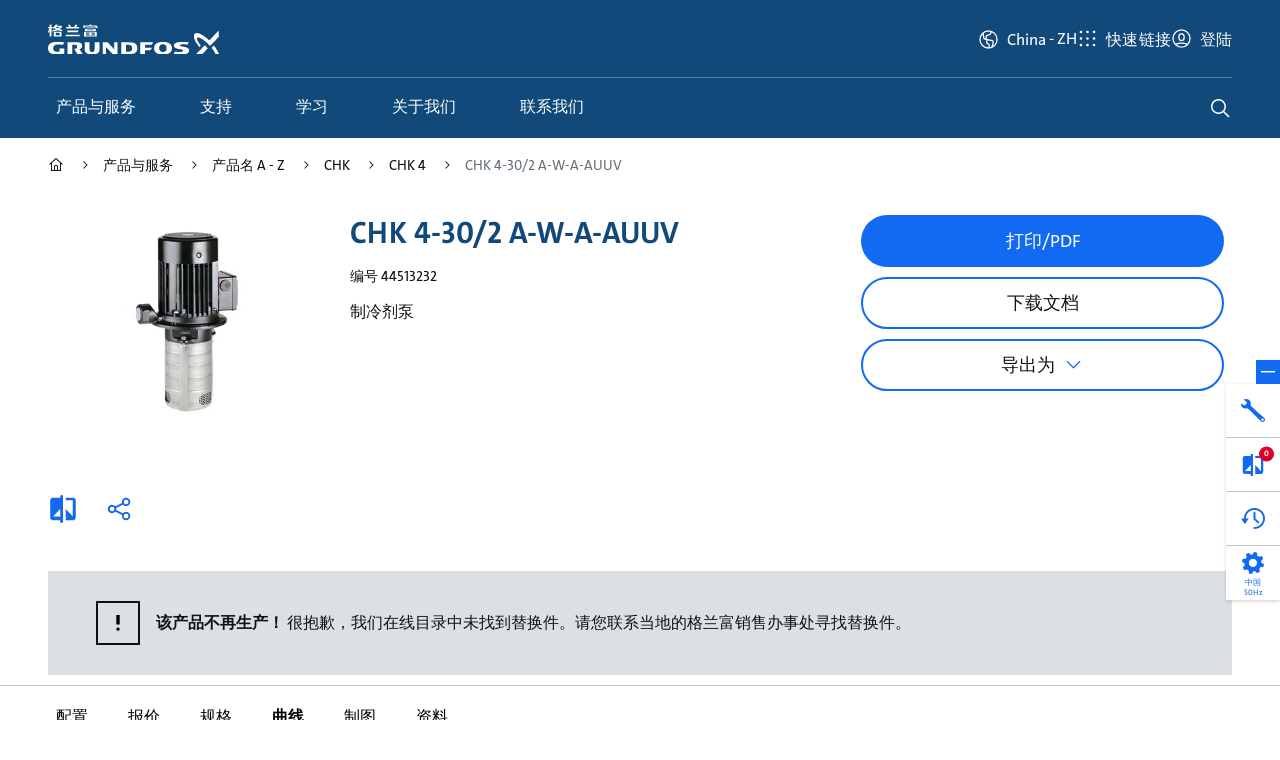

--- FILE ---
content_type: text/html;charset=utf-8
request_url: https://product-selection.grundfos.cn/products/chk/chk-4/chk-4-302-44513232
body_size: 40870
content:
<!DOCTYPE HTML>
<html lang="zh-CN">
	<head>

		
    







    
        <script defer="defer" type="text/javascript" src="https://rum.hlx.page/.rum/@adobe/helix-rum-js@%5E2/dist/rum-standalone.js" data-routing="env=prod,tier=publish,ams=Grundfos Holding AS" integrity="" crossorigin="anonymous" data-enhancer-version="" data-enhancer-hash=""></script>
<link rel="dns-prefetch" href="https://assets.adobedtm.com"/>
        <link rel="preconnect" href="https://grundfos.scene7.com"/>
    

    <link rel="apple-touch-icon" sizes="180x180" href="/etc.clientlibs/settings/wcm/design/aembase/head/resources/img/favicon/apple-touch-icon.png"/>
<link rel="icon" type="image/png" sizes="32x32" href="/etc.clientlibs/settings/wcm/design/aembase/head/resources/img/favicon/favicon-32x32.png"/>
<link rel="icon" type="image/png" sizes="16x16" href="/etc.clientlibs/settings/wcm/design/aembase/head/resources/img/favicon/favicon-16x16.png"/>
<link rel="mask-icon" href="/etc.clientlibs/settings/wcm/design/aembase/head/resources/img/favicon/safari-pinned-tab.svg" color="#11497b"/>
<link rel="shortcut icon" href="/etc.clientlibs/settings/wcm/design/aembase/head/resources/img/favicon/favicon.ico"/>
<meta name="apple-mobile-web-app-title" content="Grundfos"/>
<meta name="application-name" content="Grundfos"/>
<meta name="msapplication-TileColor" content="#11497b"/>
<meta name="msapplication-config" content="/etc.clientlibs/settings/wcm/design/aembase/head/resources/img/favicon/browserconfig.xml"/>
<meta name="theme-color" content="#11497b"/>

    



<title>CHK 4-30/2 A-W-A-AUUV - 44513232 | Grundfos</title>
<meta property="og:site_name" content="Grundfos China"/>
<meta property="og:type" content="website"/>
<meta property="og:description" content="制冷剂泵"/>
<meta property="og:title" content="CHK 4-30/2 A-W-A-AUUV"/>
<meta property="og:url" content="https://product-selection.grundfos.cn/products/chk/chk-4/chk-4-302-44513232" data-externalise="true"/>
<meta property="og:image" content="https://api.grundfos.com/gpi/imaging/product?productnumber=44513232"/>

<meta http-equiv="x-ua-compatible" content="ie=edge"/>
<meta name="viewport" content="width=device-width, initial-scale=1, shrink-to-fit=no"/>
<meta http-equiv="content-type" content="text/html; charset=UTF-8"/>


<meta name="title" content="CHK 4-30/2 A-W-A-AUUV - 44513232"/>
<meta name="thumbnail" content="https://api.grundfos.com/gpi/imaging/product?productnumber=44513232"/>
<meta name="description" content="制冷剂泵"/>
<meta name="page-type" content="product-variant"/>
<meta name="product-number" content="44513232"/>
<meta name="discontinued" content="true"/>
<meta name="local" content="false"/>
<meta name="frequency" content="50,60"/>
<meta name="canonical-url" content="https://product-selection.grundfos.cn/products/chk/chk-4/chk-4-302-44513232" data-externalise="true"/>
<meta name="page:title" content="CHK 4-30/2 A-W-A-AUUV - 44513232"/>
<meta name="page:description" content="制冷剂泵"/>
<link rel="canonical" href="https://product-selection.grundfos.cn/products/chk/chk-4/chk-4-302-44513232" data-externalise="true"/>
<link rel="alternate" hreflang="bs-ba" href="https://product-selection.grundfos.com/ba/products/chk/chk-4/chk-4-302-44513232" data-externalise="true"/>
<link rel="alternate" hreflang="el-gr" href="https://product-selection.grundfos.com/gr/products/chk/chk-4/chk-4-302-44513232" data-externalise="true"/>
<link rel="alternate" hreflang="hu-hu" href="https://product-selection.grundfos.com/hu/products/chk/chk-4/chk-4-302-44513232" data-externalise="true"/>
<link rel="alternate" hreflang="es-es" href="https://product-selection.grundfos.com/es/products/chk/chk-4/chk-4-302-44513232" data-externalise="true"/>
<link rel="alternate" hreflang="zh-cn" href="https://product-selection.grundfos.cn/products/chk/chk-4/chk-4-302-44513232" data-externalise="true"/>
<link rel="alternate" hreflang="es-mx" href="https://product-selection.grundfos.com/mx/products/chk/chk-4/chk-4-302-44513232" data-externalise="true"/>
<link rel="alternate" hreflang="pt-br" href="https://product-selection.grundfos.com/br/products/chk/chk-4/chk-4-302-44513232" data-externalise="true"/>
<link rel="alternate" hreflang="no-no" href="https://product-selection.grundfos.com/no/products/chk/chk-4/chk-4-302-44513232" data-externalise="true"/>
<link rel="alternate" hreflang="en-sg" href="https://product-selection.grundfos.com/sg/products/chk/chk-4/chk-4-302-44513232" data-externalise="true"/>
<link rel="alternate" hreflang="en-gb" href="https://product-selection.grundfos.com/uk/products/chk/chk-4/chk-4-302-44513232" data-externalise="true"/>
<link rel="alternate" hreflang="en-ke" href="https://product-selection.grundfos.com/ke/products/chk/chk-4/chk-4-302-44513232" data-externalise="true"/>
<link rel="alternate" hreflang="da-dk" href="https://product-selection.grundfos.com/dk/products/chk/chk-4/chk-4-302-44513232" data-externalise="true"/>
<link rel="alternate" hreflang="ja-jp" href="https://product-selection.grundfos.com/jp/products/chk/chk-4/chk-4-302-44513232" data-externalise="true"/>
<link rel="alternate" hreflang="de-de" href="https://product-selection.grundfos.com/de/products/chk/chk-4/chk-4-302-44513232" data-externalise="true"/>
<link rel="alternate" hreflang="ko-kr" href="https://product-selection.grundfos.com/kr/products/chk/chk-4/chk-4-302-44513232" data-externalise="true"/>
<link rel="alternate" hreflang="en-ca" href="https://product-selection.grundfos.com/ca/products/chk/chk-4/chk-4-302-44513232" data-externalise="true"/>
<link rel="alternate" hreflang="fi-fi" href="https://product-selection.grundfos.com/fi/products/chk/chk-4/chk-4-302-44513232" data-externalise="true"/>
<link rel="alternate" hreflang="x-default" href="https://product-selection.grundfos.com/products/chk/chk-4/chk-4-302-44513232" data-externalise="true"/>
<link rel="alternate" hreflang="bg-bg" href="https://product-selection.grundfos.com/bg/products/chk/chk-4/chk-4-302-44513232" data-externalise="true"/>
<link rel="alternate" hreflang="en-gh" href="https://product-selection.grundfos.com/gh/products/chk/chk-4/chk-4-302-44513232" data-externalise="true"/>
<link rel="alternate" hreflang="ro-ro" href="https://product-selection.grundfos.com/ro/products/chk/chk-4/chk-4-302-44513232" data-externalise="true"/>
<link rel="alternate" hreflang="fr-ch" href="https://product-selection.grundfos.com/ch/fr/products/chk/chk-4/chk-4-302-44513232" data-externalise="true"/>
<link rel="alternate" hreflang="zh-tw" href="https://product-selection.grundfos.com/tw/products/chk/chk-4/chk-4-302-44513232" data-externalise="true"/>
<link rel="alternate" hreflang="en-sa" href="https://product-selection.grundfos.com/sa/products/chk/chk-4/chk-4-302-44513232" data-externalise="true"/>
<link rel="alternate" hreflang="sk-sk" href="https://product-selection.grundfos.com/sk/products/chk/chk-4/chk-4-302-44513232" data-externalise="true"/>
<link rel="alternate" hreflang="en-nz" href="https://product-selection.grundfos.com/nz/products/chk/chk-4/chk-4-302-44513232" data-externalise="true"/>
<link rel="alternate" hreflang="en-au" href="https://product-selection.grundfos.com/au/products/chk/chk-4/chk-4-302-44513232" data-externalise="true"/>
<link rel="alternate" hreflang="de-ch" href="https://product-selection.grundfos.com/ch/products/chk/chk-4/chk-4-302-44513232" data-externalise="true"/>
<link rel="alternate" hreflang="en-ph" href="https://product-selection.grundfos.com/ph/products/chk/chk-4/chk-4-302-44513232" data-externalise="true"/>
<link rel="alternate" hreflang="fr-ca" href="https://product-selection.grundfos.com/ca/fr/products/chk/chk-4/chk-4-302-44513232" data-externalise="true"/>
<link rel="alternate" hreflang="uk-ua" href="https://product-selection.grundfos.com/ua/products/chk/chk-4/chk-4-302-44513232" data-externalise="true"/>
<link rel="alternate" hreflang="en-za" href="https://product-selection.grundfos.com/za/products/chk/chk-4/chk-4-302-44513232" data-externalise="true"/>
<link rel="alternate" hreflang="fr-be" href="https://product-selection.grundfos.com/be/fr/products/chk/chk-4/chk-4-302-44513232" data-externalise="true"/>
<link rel="alternate" hreflang="lv-lv" href="https://product-selection.grundfos.com/lv/products/chk/chk-4/chk-4-302-44513232" data-externalise="true"/>
<link rel="alternate" hreflang="et-ee" href="https://product-selection.grundfos.com/ee/products/chk/chk-4/chk-4-302-44513232" data-externalise="true"/>
<link rel="alternate" hreflang="en-in" href="https://product-selection.grundfos.com/in/products/chk/chk-4/chk-4-302-44513232" data-externalise="true"/>
<link rel="alternate" hreflang="hr-hr" href="https://product-selection.grundfos.com/hr/products/chk/chk-4/chk-4-302-44513232" data-externalise="true"/>
<link rel="alternate" hreflang="en-ae" href="https://product-selection.grundfos.com/ae/products/chk/chk-4/chk-4-302-44513232" data-externalise="true"/>
<link rel="alternate" hreflang="lt-lt" href="https://product-selection.grundfos.com/lt/products/chk/chk-4/chk-4-302-44513232" data-externalise="true"/>
<link rel="alternate" hreflang="fr-fr" href="https://product-selection.grundfos.com/fr/products/chk/chk-4/chk-4-302-44513232" data-externalise="true"/>
<link rel="alternate" hreflang="es-cl" href="https://product-selection.grundfos.com/cl/products/chk/chk-4/chk-4-302-44513232" data-externalise="true"/>
<link rel="alternate" hreflang="en-my" href="https://product-selection.grundfos.com/my/products/chk/chk-4/chk-4-302-44513232" data-externalise="true"/>
<link rel="alternate" hreflang="it-it" href="https://product-selection.grundfos.com/it/products/chk/chk-4/chk-4-302-44513232" data-externalise="true"/>
<link rel="alternate" hreflang="es-co" href="https://product-selection.grundfos.com/co/products/chk/chk-4/chk-4-302-44513232" data-externalise="true"/>
<link rel="alternate" hreflang="pt-pt" href="https://product-selection.grundfos.com/pt/products/chk/chk-4/chk-4-302-44513232" data-externalise="true"/>
<link rel="alternate" hreflang="nl-be" href="https://product-selection.grundfos.com/be/products/chk/chk-4/chk-4-302-44513232" data-externalise="true"/>
<link rel="alternate" hreflang="en-id" href="https://product-selection.grundfos.com/id/products/chk/chk-4/chk-4-302-44513232" data-externalise="true"/>
<link rel="alternate" hreflang="en-us" href="https://product-selection.grundfos.com/us/products/chk/chk-4/chk-4-302-44513232" data-externalise="true"/>
<link rel="alternate" hreflang="en-ie" href="https://product-selection.grundfos.com/ie/products/chk/chk-4/chk-4-302-44513232" data-externalise="true"/>
<link rel="alternate" hreflang="en-eg" href="https://product-selection.grundfos.com/eg/products/chk/chk-4/chk-4-302-44513232" data-externalise="true"/>
<link rel="alternate" hreflang="sv-se" href="https://product-selection.grundfos.com/se/products/chk/chk-4/chk-4-302-44513232" data-externalise="true"/>
<link rel="alternate" hreflang="pl-pl" href="https://product-selection.grundfos.com/pl/products/chk/chk-4/chk-4-302-44513232" data-externalise="true"/>
<link rel="alternate" hreflang="de-at" href="https://product-selection.grundfos.com/at/products/chk/chk-4/chk-4-302-44513232" data-externalise="true"/>
<link rel="alternate" hreflang="tr-tr" href="https://product-selection.grundfos.com/tr/products/chk/chk-4/chk-4-302-44513232" data-externalise="true"/>
<link rel="alternate" hreflang="nl-nl" href="https://product-selection.grundfos.com/nl/products/chk/chk-4/chk-4-302-44513232" data-externalise="true"/>
<link rel="alternate" hreflang="sl-si" href="https://product-selection.grundfos.com/si/products/chk/chk-4/chk-4-302-44513232" data-externalise="true"/>
<link rel="alternate" hreflang="ru-kz" href="https://product-selection.grundfos.com/kz/products/chk/chk-4/chk-4-302-44513232" data-externalise="true"/>
<link rel="alternate" hreflang="es-ar" href="https://product-selection.grundfos.com/ar/products/chk/chk-4/chk-4-302-44513232" data-externalise="true"/>
<link rel="alternate" hreflang="th-th" href="https://product-selection.grundfos.com/th/products/chk/chk-4/chk-4-302-44513232" data-externalise="true"/>
<link rel="alternate" hreflang="vi-vn" href="https://product-selection.grundfos.com/vn/products/chk/chk-4/chk-4-302-44513232" data-externalise="true"/>
<link rel="alternate" hreflang="cs-cz" href="https://product-selection.grundfos.com/cz/products/chk/chk-4/chk-4-302-44513232" data-externalise="true"/>
<link rel="alternate" hreflang="sr-rs" href="https://product-selection.grundfos.com/rs/products/chk/chk-4/chk-4-302-44513232" data-externalise="true"/>
<link rel="alternate" hreflang="en-hk" href="https://product-selection.grundfos.com/hk/products/chk/chk-4/chk-4-302-44513232" data-externalise="true"/>


    

    




	<script>
		'use strict';

		(function(window) {
			const pageObj = {
				platform: "Product Center",
				companyCode: "GSH",
				rsid: "gfglobalprod",
				server: "product\u002Dselection.grundfos.cn",
				region: "CHINA",
				siteCountry: "China",
				channelTitle: "",
				language: "zh",
				hier1: "GSH\/Product Center\/cn\/zh\/products\/products\/chk\/chk\u002D4\/chk\u002D4\u002D302\u002D44513232",
				pageName: "GSH:Product Center:cn:zh:products:products:chk:chk\u002D4:chk\u002D4\u002D302\u002D44513232",
				pageTags: {
					performanceUnits: "",
					products: "",
					categories: "",
					pageType: "",
					applications: "",
					customerRole: "",
					jobToBeDone: "",
					theme: "",
					restrictions: "",
					contentType: "",
					vertical: ""
				}
			};

			window.dataLayer = {
				...(window.dataLayer || {}),
				...pageObj
			}
		}(window))
	</script>

	<script>
	'use strict';

	(function(window) {
		window.dynamicDataLayerParams = {};
	}(window))
</script>


	<script>
		'use strict';

		(async function(window) {
			const OK_STATUS_CODE = 200;

			const url = new URL(window.location.origin + window.location.pathname.replace('.html', '') + '/.dynamicdatalayer.json');
			if (window.dynamicDataLayerParams) {
				url.search = new URLSearchParams(window.dynamicDataLayerParams);
			}

			try {
				const response = await fetch(url);

				if (response.status === OK_STATUS_CODE) {
					const responseObject = await response.json();

					window.dataLayer = {
						...(window.dataLayer || {}),
						...responseObject
					};

					document.dispatchEvent(new Event('datalayerUpdated'));
				}
			} catch (error) {}
		}(window))
	</script>

	<script>
		'use strict';

		(async function(window) {
			const OK_STATUS_CODE = 200;

			const url = '\/content\/grundfos\/cn\/zh\/templates\/product\u002Dpages\/variant\u002Dpage.crmrecognized.json';

			try {
				const response = await fetch(url);

				if (response.status === OK_STATUS_CODE) {
					const responseObject = await response.json();

					if (responseObject.crmRecognizedCustomer) {
						const updateObject = {
							myRequests: "https:\/\/www.grundfos.cn\/\/mygrundfos\/requests"
						};

						window.dataLayer.topBarProfile = {
							...(window.dataLayer.topBarProfile || {}),
							...updateObject
						};
					}
				}
			} catch (error) {}
		}(window))
	</script>

	
    
    
    
    
    
	<script>

		'use strict';

		(function (window) {
			if (window.dataLayer) {
				window.dataLayer.hier1 = "GSH" + "/" + "Product Center" + "\/cn\/zh\/products\/products\/chk\/chk\u002D4\/chk\u002D4\u002D302\u002D44513232";
				window.dataLayer.pageName = "GSH" + ":" + "Product Center" + ":cn:zh:products:products:chk:chk\u002D4:chk\u002D4\u002D302\u002D44513232";
				window.dataLayer.userJourney = {
					journey: "catalogue",
					stepType: "variant",
					data: {
						"variant": "44513232",
						pumpDesign: ""
					}
				}
			}
		}(window))

	</script>

	

	


    <script>

        'use strict';

        (function(window)
		{
            if(window.dataLayer)
			{
                window.dataLayer.product =
				{
					variant: "44513232",
					product: "CHK04",
					productscenario: "StandardProduct",
                    range: "CHKFAM"
                }
				if (window.dataLayer.pageTags)
				{
					window.dataLayer.pageTags.jobToBeDone = "";
					window.dataLayer.pageTags.restrictions = "";
					window.dataLayer.pageTags.theme = "";
					window.dataLayer.pageTags.customerRole = "";
					window.dataLayer.pageTags.performanceUnits = "";
				}
            }
        }
		(window))
    </script>








<script>
	'use strict';

	(async function(window) {
		const ctfObject = {
			GRUNDFOS_UX: {
				requestsAndComplaints: "申请和投诉",
				myRequests: "我的申请",
				ordering: "订购",
				myOrders: "我的订单",
				myQuotations: "我的报价",
				mySavedCarts: "我保存的购物车",
				myFavorites: "我的收藏",
				productsAndProjects: "产品与项目",
				mySavedItems: "我保存的产品",
				myProjects: "我的项目",
				myRecentlyViewedProducts: "我最近查看的产品",
				servicing: "维修",
				myWarranties: "我的保修",
				learning: "学习",
				myCompletedCourses: "我的已完成课程",
				myCoursesInProgress: "我正在学习的课程",
				myCertificates: "我的证书",
				myBookmarks: "我的书签",
				myGrundfos: "在 MyGrundfos 上查看更多",
				accountSettings: "账号设置",
				switchAccount: "切换账号",
				logOut: "登出",
				csReport2: "CS 报告 2",
				gsk: "GSK",
				asp: "ASP",
				homeownerReadyStep: "准备好下一步了吗？",
				homeownerReadyChoose: "准备好选择下一个泵解决方案了吗？",
				homeownerFindProduct: "查找产品",
				homeownerReplaceProduct: "更换产品",
				homeownerFindInstaller: "查找安装人员",
				homeownerFindRetailer: "查找零售商"
			},
			FIVE9: {
				question: "今天我们能为您做些什么？",
				name: "输入您的姓名……",
				formErrorInvalidEmail: "电子邮件无效",
				formErrorInvalidQuestion: "问题无效",
				formErrorInvalidName: "姓名无效",
				headerText: "我们如何提供帮助？",
				inputPlaceholder: "输入信息……",
				inputPlaceholderBlocked: "输入信息……",
				locationNotSupported: "您的浏览器不支持定位服务，或已禁用该服务。请输入您的位置。",
				locationServicesDenied: "本网站无法访问您的位置。请在设置中授予访问权限，或输入您的位置。",
				messageTimestampFormat: "h:mm A",
				shareLocationText: "共享定位",
				uploadDocument: "上传附件",
				uploadPhoto: "添加图片",
				enableSoundNotifications: "启用声音",
				enableTranscriptPrinting: "打印副本",
				startConversation: "开始聊天",
				conversationTerminated: "对话已结束",
				cancelConversation: "取消",
				closeConversationConfirmationMessage: "确定要结束聊天？",
				closeConversationConfirmationCancel: "取消",
				closeConversationConfirmationEndChat: "结束聊天",
				welcomeHeader: "欢迎您！",
				welcomeDescription: "开始前，请填写以下详细信息。",
				languageContinue: "继续",
				languageCancel: "取消",
				outOfBusinessHoursHelpText: "非工作时间",
				outOfBusinessHoursEmailContent: "内容",
				outOfBusinessHoursEmailHelpText: "非工作时间可使用电子邮件表格",
				outOfBusinessHoursEmailContentPlaceholder: "内容",
				outOfBusinessHoursMessageTitle: "非工作时间",
				afterBusinessHoursEmailSentSuccess: "成功！",
				afterBusinessHoursEmailSentMessage: "电子邮件已发送。",
				afterBusinessHoursEmailModalClose: "关闭",
				afterBusinessHoursStartNew: "开始新建",
				afterBusinessHoursSendEmail: "发送电子邮件",
				afterBusinessHoursSendEmailCancel: "取消",
				chatEndedMessage: "您的聊天会话已结束。",
				downloadTranscript: "下载副本",
				clearHistory: "清除历史记录",
				clearHistoryMessage: "您的历史记录将在以下时间内清除",
				startNewChat: "开始新聊天",
				closeWindow: "关闭窗口",
				endChat: "结束聊天",
				isRequiredText: "必填",
				isTypingText: "正在输入",
				areTypingText: "正在输入",
				unknownUser: "未知用户",
				startSurvey: "开始问卷调查",
				emailAddress: "输入您的电子邮件……",
				conversationCreated: "感谢您联系我们。",
				participantAccepted: "您已连接到客服代理",
				participantJoined: "有参与者加入聊天。",
				participantLeft: "有参与者离开聊天。",
				transferredToParticipant: "聊天已转接至 {name}。",
				transferredToGroup: "聊天已转接至 {name}组。"
			},
			BUY_NOW: {
				buyNowWho: "告诉我们您的采购目的",
				buyNowProfessional: "项目——批量采购",
				buyNowPrivate: "自用——零星购买",
				buyNowOptions: "请访问我们的经销商搜索器，查找您附近的购买选择。",
				buyNowDealer: "经销商定位器",
				buyNowWebshop: "点击以下标志，直接进入您首选的网络商店",
				buyNowHere: "在此购买"
			},
			CBS: {
				popupHeadline: "Interested in high performance within commercial buildings?",
				popupText1: "If so, we are here to help.",
				popupText2: "Sign up and receive the latest news.",
				popupButton: "Sign up now!",
			}
		};

		window.CTF = {
			...(window.CTF || {}),
			...ctfObject
		};
	}(window))
</script>

		
    
	
	
	
	

	
	

	

	
    
    <link rel="preload" href="/etc.clientlibs/settings/wcm/design/aembase/grid.min.8dcfc49bdc07b57ceecaed16f0385d40.css" type="text/css" as="style" onload="this.onload=null;this.rel='stylesheet'">


	
    
    



	

	
		
    
    <script src="/etc.clientlibs/settings/wcm/design/aembase/base-globals.lc-8b183f3f-lc.min.js" type="module"></script>


		
    
    <script src="/etc.clientlibs/settings/wcm/design/aembase/base.lc-e9bb12e3-lc.min.js" type="module"></script>


		
    
    <link rel="preload" href="/etc.clientlibs/settings/wcm/design/aembase/base-css.lc-012c9083-lc.min.css" type="text/css" as="style" onload="this.onload=null;this.rel='stylesheet'">


		
    
    


	

	
    
    <link rel="preload" href="/etc.clientlibs/settings/wcm/design/aembase/grundfos-icons.min.34d890af15bfa58aff037196237d6cbd.css" type="text/css" as="style" onload="this.onload=null;this.rel='stylesheet'">


	
    
    



	
    
    



	
    
    <link rel="preload" href="/etc.clientlibs/aembase/components/content/dynamicmedia/clientlibs/dynamicmedia.min.a97e0418f0d0d6fe2eea57c7dc5e8804.css" type="text/css" as="style" onload="this.onload=null;this.rel='stylesheet'">


	
    
    


	
    
    <link rel="preload" href="/etc.clientlibs/clientlibs/granite/jquery-ui.min.8803c9ee6cf6b1e2f196b6d5a768bc5f.css" type="text/css" as="style" onload="this.onload=null;this.rel='stylesheet'">


	
    
    



	
    
    <link rel="preload" href="/etc.clientlibs/aem-where-to-buy/clientlibs/where-to-buy-css.lc-01413e91-lc.min.css" type="text/css" as="style" onload="this.onload=null;this.rel='stylesheet'">


	

	

	


    



	
    
    <link rel="stylesheet" href="/etc.clientlibs/settings/wcm/design/aem-productcenter/legacy.min.f81d3375d72dd483a2125a1ac5175018.css" type="text/css">


	
    
    <link rel="stylesheet" href="/etc.clientlibs/settings/wcm/design/aem-productcenter/productCenter.lc-0be29676801280a55d968eb0d09793509b0ea36cae7a4038efedbe2af37fdeba-lc.min.css" type="text/css">


	
    
    <link rel="stylesheet" href="/etc.clientlibs/settings/wcm/design/aem-productcenter/productCenterVue3.lc-2b808dc4beed2cb5c1eb087c46688905c162c1bdf151ed9980da112d0df60810-lc.min.css" type="text/css">


	
    
    <link rel="stylesheet" href="/etc.clientlibs/settings/wcm/design/aem-productcenter/dbs.min.d51258ba663a2885963dbda094efdaa8.css" type="text/css">



	
	
    
    <script src="/etc.clientlibs/clientlibs/granite/jquery.min.3e24d4d067ac58228b5004abb50344ef.js" defer></script>
<script src="/etc.clientlibs/clientlibs/granite/utils.min.899004cc02c33efc1f6694b1aee587fd.js" defer></script>
<script src="/etc.clientlibs/clientlibs/granite/jquery/granite.min.011c0fc0d0cf131bdff879743a353002.js" defer></script>
<script src="/etc.clientlibs/foundation/clientlibs/jquery.min.dd9b395c741ce2784096e26619e14910.js" defer></script>
<script src="/etc.clientlibs/settings/wcm/design/aembase/head/publish.min.d47a15d49ea5d0103bbcd7418ea35f5e.js" defer></script>


	
    
    <script src="/etc.clientlibs/clientlibs/granite/jquery/granite/csrf.min.56934e461ff6c436f962a5990541a527.js" defer></script>


	
    
    <script src="/etc.clientlibs/settings/wcm/design/aem-productcenter/dbs.min.7dbe6865caa663e77ad757af0fef3e09.js" defer></script>


	
    
    <script src="/etc.clientlibs/settings/wcm/design/aem-selectiontools/dbs.lc-098720d4057d5519b5db35232d829ec3d00027d89285133e3772cea05b05327e-lc.min.js" defer type="module"></script>





<div data-gpc-vue3-component-root>
	<cmp-confirmation-dialog v-cloak="hide" id="confirmation-dialog" :labels="{
			cancel: '取消',
			confirm: '确认'
		}"/>
</div>

<div data-gpc-vue3-component-root>
	<cmp-notification-bar v-cloak="hide" id="notification-bar" :labels="{
			dismiss: '解除通知'
		}"/>
</div>

<div data-gpc-vue3-component-root>
	<cmp-tooltip v-cloak="hide"/>
</div>

<div data-gpc-vue3-component-root>
    <cmp-overlay v-cloak="hide" id="overlay" class="cmp-overlay" :labels="{
			close: '关闭覆盖'
		}"/>
</div>


	


    
    

	
    
    

    

    


        <script type="text/javascript" src="//assets.adobedtm.com/5e107551ef5d/89d0c5ed902a/launch-EN41bf6053938a43749cb4968fea41cde8.min.js" async></script>


    
    
    

    
    
        
            <link href="/etc.clientlibs/settings/wcm/design/aembase/head/resources/fonts/GrundfosTheSans-Regular.woff2" rel="preload" as="font" type="font/woff2" crossorigin="anonymous"/>
            <link href="/etc.clientlibs/settings/wcm/design/aembase/head/resources/fonts/GrundfosTheSans-Bold.woff2" rel="preload" as="font" type="font/woff2" crossorigin="anonymous"/>
            <link href="/etc.clientlibs/settings/wcm/design/aembase/head/resources/fonts/GrundfosTheSans-ExtdBlack.woff2" rel="preload" as="font" type="font/woff2" crossorigin="anonymous"/>
        
        
    
</head>
	<body class="variantpage basepage page basicpage b-font-grundfos " data-qa="variant-page">
		
		
			



			<nav class="cmp-skip-links">
	<a href="#main">跳转到主要内容</a>
</nav>
<div class="b-site-wrapper" data-site-wrapper tabindex="-1">
	<div class="header">


<div data-component-root>
	<mod-search-header id="header" :labels="{
           search: {
               label: '搜索查询',
               categoryLabel: 'Search category',
               legend: '搜索',
               placeholder: '查找...',
               search: 'search',
               suggestedProduct: '推荐产品',
               sap: {
                  placeholder: '搜索结果以用于',
                  prompt: '很遗憾，我们没有找到该产品。您想在我们的后端系统中查找该产品吗？我们预计该过程大约需要 30 - 60 秒。',
                  searching: '我们正在寻找您的产品',
			      cancel: '取消',
			      confirm: '确认'
               },
               categories: {
                all: '全部',
                products: '产品',
                documentation: '资料',
                support: '支持与学习',
                other: '其他'
              }
           }
       }" :search-config="{
           apiUrl:	'https://api.grundfos.com/search',
           sizeSuggestions: 6,
           sizeProducts: 3,
           sapSearchApiUrl: '/content/grundfos/cn/zh/templates/product-pages/variant-page.search-product-no.json',
       }" search-action="https://www.grundfos.cn/search" search-heading="您在寻找什么？" search-method="get" search-type="sitewide">
        <!-- Mobile Header -->
        
    <div slot="mobile-header" slot-scope="props" class="mod-header__mobile-nav">
        <div class="mod-header__mobile-nav-content">
            <button ref="toggle" :aria-controls="props.id" class="mod-header__nav-toggle" type="button" @click.prevent="props.toggleNav">
                <span>toggle</span>
            </button>
            <a href="https://www.grundfos.cn/" class="mod-header__mobile-nav-logo">
                <img src="/content/dam/local/zh-cn/page-assets/logos/logo-cn.svg" alt="Grundfos"/>
            </a>
        </div>
        <div class="mod-header__mobile-nav-actions">
            <button ref="toggle" :aria-controls="props.id" class="mod-header__action mod-header__action--search" type="button" @click.prevent="props.toggleSearch">
                <span>search</span>
            </button>
        </div>
        <div class="mod-header__topbar mod-header__topbar--actions">
            <span class="js-topbar-shoppingcart"></span>
            <span class="js-topbar-userprofile"></span>
        </div>
    </div>


        <!-- Desktop Header -->
        
    <div class="mod-header__body noindex" slot="desktop-header" slot-scope="props">
        <div class="mod-header__inner">
            <div class="mod-header__logo" itemscope itemtype="https://schema.org/Organization">
                <a itemprop="url" href="https://www.grundfos.cn/">
                    <img src="/content/dam/local/zh-cn/page-assets/logos/logo-cn.svg" alt="Grundfos"/>
                    <meta itemprop="logo" content="/etc.clientlibs/settings/wcm/design/aembase/head/resources/img/grundfos/logo.png"/>
                </a>
            </div>

            <div id="globalTopBar" class="mod-header__topbar mod-header__topbar--main"></div>
            <div id="globalTopBarExtra">
                
                    <cmp-country-selector-toggle :config="{
                            apiUrl: '/content/grundfos/cn/zh/templates/product-pages/variant-page.countryselector.json'
                        }" :labels="{
                            heading: '请选择国家或地区',
                            search: '查找...',
                            footnote: '如果您无法找到您的所在地，可在搜索框中输入您的国家或地区，以寻找负责的销售公司。'
                        }" class="cmp-country-selector__toggle-container" country="cn" language="zh" locales-json="[{&#34;code&#34;:&#34;zh&#34;,&#34;url&#34;:&#34;/products/chk/chk-4/chk-4-302-44513232.html&#34;}]"/>
                
            </div>
        </div>
        <hr class="mod-header__divider"/>
        


    

    
    <cmp-header-nav class="cmp-header-nav" itemscope itemtype="https://schema.org/SiteNavigationElement" :first-level-navigation-items="'[{\x22id\x22:\x22\/content\/grundfos\/cn\/zh\/products\x22,\x22name\x22:\x22产品与服务\x22,\x22url\x22:\x22\/\x22,\x22featureSpot\x22:{\x22headline\x22:\x22产品选型\x22,\x22description\x22:\x22找到符合您安装要求的合适的泵解决方案。选型、选择和比较泵和泵系统。\x22,\x22link\x22:\x22\/\x22,\x22linkText\x22:\x22开始选型\x22,\x22imageAltText\x22:\x22产品选型\x22,\x22image\x22:{\x22id\x22:\x22a|843335337\x22,\x22assetPath\x22:\x22grundfos\/megamenu\u002Dproducts\x22,\x22assetName\x22:\x22megamenu\u002Dproducts\x22,\x22assetTypeProperty\x22:\x22Image\x22,\x22domain\x22:\x22https:\/\/grundfos.scene7.com\/\x22,\x22viewerPath\x22:\x22https:\/\/grundfos.scene7.com\/s7viewers\/\x22,\x22imageServer\x22:\x22https:\/\/grundfos.scene7.com\/is\/image\/\x22,\x22contentUrl\x22:\x22https:\/\/grundfos.scene7.com\/is\/content\/\x22,\x22assetType\x22:\x22image\x22},\x22topLevel\x22:true},\x22children\x22:[]},{\x22id\x22:\x22\/content\/grundfos\/cn\/zh\/support\x22,\x22name\x22:\x22支持\x22,\x22url\x22:\x22https:\/\/www.grundfos.cn\/support\x22,\x22featureSpot\x22:{\x22headline\x22:\x22您的全天候自助服务工具\x22,\x22description\x22:\x22访问我们的自助服务工具，搜索有关报价、请求、备件等的各种即时信息。\x22,\x22link\x22:\x22https:\/\/www.grundfos.cn\/mygrundfos\x22,\x22linkText\x22:\x22转至 MyGrundfos\x22,\x22imageAltText\x22:\x22您的全天候自助服务工具\x22,\x22image\x22:{\x22id\x22:\x22a|843333340\x22,\x22assetPath\x22:\x22grundfos\/megamenu\u002Dsupport\x22,\x22assetName\x22:\x22megamenu\u002Dsupport\x22,\x22assetTypeProperty\x22:\x22Image\x22,\x22domain\x22:\x22https:\/\/grundfos.scene7.com\/\x22,\x22viewerPath\x22:\x22https:\/\/grundfos.scene7.com\/s7viewers\/\x22,\x22imageServer\x22:\x22https:\/\/grundfos.scene7.com\/is\/image\/\x22,\x22contentUrl\x22:\x22https:\/\/grundfos.scene7.com\/is\/content\/\x22,\x22assetType\x22:\x22image\x22},\x22topLevel\x22:true},\x22children\x22:[]},{\x22id\x22:\x22\/content\/grundfos\/cn\/zh\/learn\x22,\x22name\x22:\x22学习\x22,\x22url\x22:\x22https:\/\/www.grundfos.cn\/learn\x22,\x22featureSpot\x22:{\x22headline\x22:\x22网络学院 \u002D 免费在线培训\x22,\x22description\x22:\x22利用免费在线培训服务，浏览我们不断增长的在线课程和学习轨迹库，获得徽章和证书。\x22,\x22link\x22:\x22https:\/\/www.grundfos.cn\/learn\/ecademy\x22,\x22linkText\x22:\x22开始网络学院学习\x22,\x22imageAltText\x22:\x22网络学院 \u002D 免费在线培训\x22,\x22image\x22:{\x22id\x22:\x22a|843335287\x22,\x22assetPath\x22:\x22grundfos\/megamenu\u002Dlearn\x22,\x22assetName\x22:\x22megamenu\u002Dlearn\x22,\x22assetTypeProperty\x22:\x22Image\x22,\x22domain\x22:\x22https:\/\/grundfos.scene7.com\/\x22,\x22viewerPath\x22:\x22https:\/\/grundfos.scene7.com\/s7viewers\/\x22,\x22imageServer\x22:\x22https:\/\/grundfos.scene7.com\/is\/image\/\x22,\x22contentUrl\x22:\x22https:\/\/grundfos.scene7.com\/is\/content\/\x22,\x22assetType\x22:\x22image\x22},\x22topLevel\x22:true},\x22children\x22:[]},{\x22id\x22:\x22\/content\/grundfos\/cn\/zh\/about\u002Dus\x22,\x22name\x22:\x22关于我们\x22,\x22url\x22:\x22https:\/\/www.grundfos.cn\/about\u002Dus\x22,\x22featureSpot\x22:{\x22headline\x22:\x22点滴皆可为\x22,\x22description\x22:\x22我们不仅仅是一家水泵公司。我们相信每一滴水都蕴含着无限的可能性，而且水拥有改变世界的力量。\x22,\x22link\x22:\x22https:\/\/www.grundfos.cn\/about\u002Dus\x22,\x22linkText\x22:\x22了解更多\x22,\x22imageAltText\x22:\x22点滴皆可为\x22,\x22image\x22:{\x22id\x22:\x22a|1203705315\x22,\x22assetPath\x22:\x22grundfos\/about\u002Dus\u002Dmegamenu\u002DGrundfos\u002Dmaster\u002D1\x22,\x22assetName\x22:\x22about\u002Dus\u002Dmegamenu\u002DGrundfos\u002Dmaster\u002D1\x22,\x22assetTypeProperty\x22:\x22Image\x22,\x22domain\x22:\x22https:\/\/grundfos.scene7.com\/\x22,\x22viewerPath\x22:\x22https:\/\/grundfos.scene7.com\/s7viewers\/\x22,\x22imageServer\x22:\x22https:\/\/grundfos.scene7.com\/is\/image\/\x22,\x22contentUrl\x22:\x22https:\/\/grundfos.scene7.com\/is\/content\/\x22,\x22assetType\x22:\x22image\x22},\x22topLevel\x22:true},\x22children\x22:[]},{\x22id\x22:\x22\/content\/grundfos\/cn\/zh\/contact\x22,\x22name\x22:\x22联系我们\x22,\x22url\x22:\x22https:\/\/www.grundfos.cn\/contact\x22,\x22featureSpot\x22:{\x22headline\x22:\x22我们如何提供帮助？\x22,\x22description\x22:\x22我们敬业的专家团队可随时为您提供更多信息、回答任何您可能存在的问题，或引导您选择正确的解决方案。\x22,\x22link\x22:\x22https:\/\/www.grundfos.cn\/contact\x22,\x22linkText\x22:\x22联系格兰富\x22,\x22imageAltText\x22:\x22我们如何提供帮助？\x22,\x22image\x22:{\x22id\x22:\x22a|843335335\x22,\x22assetPath\x22:\x22grundfos\/megamenu\u002Dcontact\x22,\x22assetName\x22:\x22megamenu\u002Dcontact\x22,\x22assetTypeProperty\x22:\x22Image\x22,\x22domain\x22:\x22https:\/\/grundfos.scene7.com\/\x22,\x22viewerPath\x22:\x22https:\/\/grundfos.scene7.com\/s7viewers\/\x22,\x22imageServer\x22:\x22https:\/\/grundfos.scene7.com\/is\/image\/\x22,\x22contentUrl\x22:\x22https:\/\/grundfos.scene7.com\/is\/content\/\x22,\x22assetType\x22:\x22image\x22},\x22topLevel\x22:true},\x22children\x22:[]}]'" :config="{
				apiUrl: '/content/grundfos/cn/zh/templates/product-pages/variant-page.navigation.json'
			}">
        <template slot="sidebar">
            <cmp-header-sidebar data-header-nav-items :labels="{
                    backLabel: '返回'
                }" current-page="https://product-selection.grundfos.cn/products/chk/chk-4/chk-4-302-44513232">
            </cmp-header-sidebar>
        </template>
        <template slot="megaMenu">
            <cmp-header-mega-menu data-header-nav-items :labels="{
                    viewAll: '查看全部',
                    backLabel: '返回'
                }" current-page="https://product-selection.grundfos.cn/products/chk/chk-4/chk-4-302-44513232">
            </cmp-header-mega-menu>
        </template>
        <template slot="topbar">
            <div class="mod-header__topbar mod-header__topbar--list">
                <span class="js-topbar-countryselector">
                    
                        <cmp-country-selector-toggle :config="{
                                apiUrl: '/content/grundfos/cn/zh/templates/product-pages/variant-page.countryselector.json'
                            }" :labels="{
                                heading: '请选择国家或地区',
                                search: '查找...',
                                footnote: '如果您无法找到您的所在地，可在搜索框中输入您的国家或地区，以寻找负责的销售公司。'
                            }" class="cmp-country-selector__toggle-container" country="cn" language="zh" locales-json="[{&#34;code&#34;:&#34;zh&#34;,&#34;url&#34;:&#34;/products/chk/chk-4/chk-4-302-44513232.html&#34;}]"/>
                    
                </span>
                <span class="js-topbar-userprofile" data-show-label-mobile="true"></span>
                <span class="js-topbar-apphub" data-show-label-mobile="true"></span>
            </div>
        </template>
        <template slot="search">
            <a href="#" class="mod-header__action mod-header__action--search" data-toggle-search @click="props.toggleSearch">search</a>
        </template>
    </cmp-header-nav>


    </div>

    </mod-search-header>

    <hr class="mod-header__divider"/>
</div>
</div>
<div class="b-site-inner">
    
    
    
        
        
        <main id="main" role="main">
    <div>
        
    
    
        
        
        


<div class="aem-Grid aem-Grid--12 aem-Grid--default--12 ">
    
    <div class="breadcrumb aem-GridColumn aem-GridColumn--default--12">
    <div data-component-root>
        <cmp-breadcrumb v-cloak="mobile" class="cmp-breadcrumb" :labels="{ toggle: '切换' }">
            <ol class="cmp-breadcrumb__list" itemscope itemtype="https://schema.org/BreadcrumbList">
                <li class="cmp-breadcrumb__list-item" itemprop="itemListElement" itemscope itemtype="https://schema.org/ListItem">
                    <a class="cmp-breadcrumb__link" itemtype="https://schema.org/Thing" itemprop="item">
                        <meta itemprop="url"/>
                        <span itemprop="name" class="cmp-breadcrumb__home-icon"></span>
                    </a>
                    <meta itemprop="position" content="1"/>
                </li>
                
                
            
                
                <li class="cmp-breadcrumb__list-item cmp-breadcrumb__list-item--truncate" itemprop="itemListElement" itemscope itemtype="https://schema.org/ListItem">
                    <a class="cmp-breadcrumb__link" title="产品与服务" href="/" itemtype="https://schema.org/Thing" itemprop="item">
                        <meta itemprop="url" content="/"/>
                        <span itemprop="name" v-truncate:30>产品与服务</span>
                    </a>
                    <meta itemprop="position" content="2"/>
                </li>
                
            
                
                <li class="cmp-breadcrumb__list-item cmp-breadcrumb__list-item--truncate" itemprop="itemListElement" itemscope itemtype="https://schema.org/ListItem">
                    <a class="cmp-breadcrumb__link" title="产品名 A - Z" href="/products" itemtype="https://schema.org/Thing" itemprop="item">
                        <meta itemprop="url" content="/products"/>
                        <span itemprop="name" v-truncate:30>产品名 A - Z</span>
                    </a>
                    <meta itemprop="position" content="3"/>
                </li>
                
            
                
                <li class="cmp-breadcrumb__list-item cmp-breadcrumb__list-item--truncate" itemprop="itemListElement" itemscope itemtype="https://schema.org/ListItem">
                    <a class="cmp-breadcrumb__link" title="CHK" href="/products/chk" itemtype="https://schema.org/Thing" itemprop="item">
                        <meta itemprop="url" content="/products/chk"/>
                        <span itemprop="name" v-truncate:30>CHK</span>
                    </a>
                    <meta itemprop="position" content="4"/>
                </li>
                
            
                
                <li class="cmp-breadcrumb__list-item cmp-breadcrumb__list-item--truncate" itemprop="itemListElement" itemscope itemtype="https://schema.org/ListItem">
                    <a class="cmp-breadcrumb__link" title="CHK 4" href="/products/chk/chk-4" itemtype="https://schema.org/Thing" itemprop="item">
                        <meta itemprop="url" content="/products/chk/chk-4"/>
                        <span itemprop="name" v-truncate:30>CHK 4</span>
                    </a>
                    <meta itemprop="position" content="5"/>
                </li>
                
            
                
                
                <li class="cmp-breadcrumb__list-item cmp-breadcrumb__list-item--truncate" itemprop="itemListElement" itemscope itemtype="https://schema.org/ListItem">
                    <span itemprop="name" v-truncate:30>CHK 4-30/2 A-W-A-AUUV</span>
                    <link itemtype="https://schema.org/Thing" itemprop="item" href="https://www.grundfos.cn/content/grundfos/templates/product-pages/variant-page"/>
                    <meta itemprop="position" content="6"/>
                </li>
            </ol>
        </cmp-breadcrumb>
    </div>

</div>
<div class="touchpoint-menu aem-GridColumn aem-GridColumn--default--12">


<div data-component-root>
	<cmp-touchpoint-menu v-cloak="hide" class="cmp-touchpoint-menu" :labels="{
			toggle: '切换',
			tools: '产品相关工具',
			compare: '产品比较变型',
			saved: '保存项目',
			canvas: '曲线画布',
			projects: '我的项目产品',
			recent: '最近查看产品',
			settings: '目录设定',
			quotation: 'CRM 报价',
			projectId: 'ID',
			recentProjects: '近期项目',
		}" canvas-page-url="/curve-canvas" projects-page-url="/my-projects" saved-items-page-url="/saved-items" projects-api-url="/content/grundfos/cn/zh/templates/product-pages/variant-page.projects.json">
		<template slot="tools" slot-scope="props">
			<div class="cmp-touchpoint-menu__container">
				<div class="cmp-touchpoint-menu-tools__container">
					<h3 class="cmp-title cmp-title--3">应用工具</h3>
					<ul class="cmp-touchpoint-menu__nav-list">
						
						
						<li class="cmp-touchpoint-menu__nav-list-item">
							<a class="elm-link" href="https://app.grundfos.com/pitcreator/homepage">Pit创建</a>
						</li>
						<li class="cmp-touchpoint-menu__nav-list-item">
							<a class="elm-link" href="https://app.grundfos.com/pust/frontpage">泵站创建</a>
						</li>
						
					</ul>
				</div>
				<div class="cmp-touchpoint-menu-tools__container">
					<h3 class="cmp-title cmp-title--3">产品工具</h3>
					<ul class="cmp-touchpoint-menu__nav-list">
						<li class="cmp-touchpoint-menu__nav-list-item">
							<a class="elm-link" href="/product-configurators">
								打造专属水泵
							</a>
						</li>
						
						<li class="cmp-touchpoint-menu__nav-list-item">
							<a class="elm-link" href="https://www.grundfos-eica.com/">Eica 选型工具</a>
						</li>
						
						
						
						
					</ul>
				</div>
				<div class="cmp-touchpoint-menu-tools__container">
					<h3 class="cmp-title cmp-title--3">计算器</h3>
					<ul class="cmp-touchpoint-menu__nav-list">
						<li class="cmp-touchpoint-menu__nav-list-item">
							<cmp-touchpoint-tools-calculator class="elm-link" :config="{
									apiUrl: '/content/grundfos/cn/zh/templates/product-pages/variant-page.sizingcablecalculator.json'
								}" :labels="{
									title: '电缆计算',
									cancel: '取消',
									ok: 'OK',
									clipboard: {
										copied: '复制',
										copy: '复制到剪贴板',
										text: '剪贴板文字'
									}
								}" calc-type="cable" :toggle-handler="props.toggleHandler">
							</cmp-touchpoint-tools-calculator>
						</li>
						<li class="cmp-touchpoint-menu__nav-list-item">
							<cmp-touchpoint-tools-calculator class="elm-link" :config="{
									apiUrl: '/content/grundfos/cn/zh/templates/product-pages/variant-page.sizingnpshcalculator.json'
								}" :labels="{
									title: '汽蚀余量计算器',
									cancel: '取消',
									ok: 'OK',
									clipboard: {
										copied: '复制到剪贴板',
										copy: '复制到剪贴板',
										text: '剪贴板文字'
									}
								}" calc-type="npsh" :toggle-handler="props.toggleHandler">
							</cmp-touchpoint-tools-calculator>
						</li>
						<li class="cmp-touchpoint-menu__nav-list-item">
							<cmp-touchpoint-tools-calculator class="elm-link" :config="{
									apiUrl: '/content/grundfos/cn/zh/templates/product-pages/variant-page.sizingpipefrictionlosscalculator.json'
								}" :labels="{
									title: '管道磨损计算',
									cancel: '取消',
									ok: 'OK',
									clipboard: {
										copied: '复制到剪贴板',
										copy: '复制到剪贴板',
										text: '剪贴板文字'
									}
								}" calc-type="pipe-friction-loss" :toggle-handler="props.toggleHandler">
							</cmp-touchpoint-tools-calculator>
						</li>
					</ul>
				</div>
			</div>
		</template>
		<template slot="compare">
			<div class="cmp-touchpoint-menu__container">
				<h3 class="cmp-title cmp-title--3 cmp-title--underline">产品比较变型</h3>
				<cmp-touchpoint-compare-products compare-page-url="/compare-products" class="cmp-touchpoint-compare-products" :labels="{
						compare: '产品比较变型',
						delete: '删除',
						noResults: '无添加任何产品用以对比。'
					}" product-url="/content/grundfos/cn/zh/templates/product-pages/variant-page.gotoproduct.json">
				</cmp-touchpoint-compare-products>
			</div>
		</template>
		<template slot="recent">
			<div class="cmp-touchpoint-menu__container">
				<h3 class="cmp-title cmp-title--3 cmp-title--underline">最近查看产品</h3>
				<cmp-touchpoint-recent-products class="cmp-touchpoint-recent-products" :labels="{
						productNumber: '产品编号',
						noResults: '无最近产品'
					}" product-url="/content/grundfos/cn/zh/templates/product-pages/variant-page.gotoproduct.json">
				</cmp-touchpoint-recent-products>
			</div>
		</template>
		<template slot="settings">
			<div class="cmp-touchpoint-menu__container">
				<h3 class="cmp-title cmp-title--3 cmp-title--underline">目录设定</h3>
				<cmp-user-settings class="cmp-user-settings" :labels="{
						currency: '货币',
						frequency: '频率',
						productRange: '产品范围',
						unitSystem: '单元系统',
						save: '保存设置',
						actions: {
							cancel: '取消',
							confirm: '继续'
						},
						message: '您所作的更改将带您进入首页。'
					}"></cmp-user-settings>
			</div>
		</template>
		<template slot="quotation">
			<div class="cmp-touchpoint-menu__container">
				<cmp-touchpoint-quotation class="cmp-touchpoint-quotation" :labels="{
						documentNumber: '文件编号',
						documentDescription: '文件说明',
						heading: 'CRM 报价',
						itemNumber: '物品编号',
						product: '产品',
						viewQuotation: '查看项目'
					}" product-page-url="/content/grundfos/cn/zh/templates/product-pages/variant-page.gotoproduct.json" quotation-page-url="/projects-overview/project-detail"></cmp-touchpoint-quotation>
			</div>
		</template>
	</cmp-touchpoint-menu>
</div>

</div>
<div class="variant-details aem-GridColumn aem-GridColumn--default--12">

    

     
        <div data-component-root>
            <provider-product-variant :config="{
                        accessoryProductFamilies: '/content/grundfos/cn/zh/templates/product-pages/variant-page.accessory-product-families.json',
                        createMaterialApiUrl: '/content/grundfos/cn/zh/templates/product-pages/variant-page.ssc-creatematerial.json',
                        partsApiUrl: '/content/grundfos/cn/zh/templates/product-pages/variant-page.system-parts.json',
                        productApiUrl: '/content/grundfos/cn/zh/templates/product-pages/variant-page.variant-hero.json',
                        productDataApiUrl: '/content/grundfos/cn/zh/templates/product-pages/variant-page.product-data.json',
                        productDataFlagsApiUrl: '/content/grundfos/cn/zh/templates/product-pages/variant-page.variant-flags-data.json',
                        sizingResultsApiUrl: '/content/grundfos/cn/zh/templates/product-pages/variant-page.sizing-result.json',
                        loadPointDocumentApiUrl: '/content/grundfos/cn/zh/templates/product-pages/variant-page.product-load-point.json/44513232',
                        compatibleRangesApiUrl: '/content/grundfos/cn/zh/templates/product-pages/variant-page.variant-compatible-ranges.json',
                    }" :initial-state="{
                        productDataPumpSystemId: 2656959666,
                    }" pump-system-id="2656959666" has-drawings product-number="44513232" product-name="CHK 4-30/2 A-W-A-AUUV" is-new-driveworks>
                <div slot-scope="productProps" v-if="productProps.product">
                    
	<cmp-variant-hero v-cloak="load" :applications="productProps.product.applications" :categories="productProps.product.categories" :class="[
            'cmp-catalogue-hero',
            productProps.showNotice && 'cmp-catalogue-hero--notice'
        ]" :configured="productProps.product.configured" :description="productProps.product.description" :image="productProps.product.picture" :is-loading="productProps.isLoading" :labels="{
            description: {
                close: '关闭',
                read: '阅读描述',
                view: '查看更多'
            },
            generatingPartNumber: 'Generating your new part number—please hold on a moment',
            onRequest: '根据请求',
            productNumber: '编号',
            system: '系统',
            suitable: '适用于',
            pumpWithoutMotor: 'pump without motor',
            configuredProduct: 'Configured Product'
        }" :name="productProps.product.name" :product-number="productProps.product.productnumber" :product-number-show="productProps.product.productnumbershow" :product-scenario="productProps.product.productscenario" :system-label="productProps.showSystemLabel && productProps.product.productnumbershow" application-path="/applications" category-path="/categories" :is-pump-without-motor="productProps.productFlags.isPumpWithoutMotor">
		<template slot="action-buttons">
			<div :class="[
						'elm-action-button-wrapper b-layout-grid__item--12 b-layout-grid__item',
						true ? 'b-layout-grid__item--xlarge-12' : 'b-layout-grid__item--xlarge-6'
					]">
				<elm-action-button-print-product id="variant-hero-action-print" :config="{
						apiUrl: '/content/grundfos/cn/zh/templates/product-pages/variant-page.print-getpdf',
						enablePolling: true,
						languagesApiUrl: '/content/grundfos/cn/zh/templates/product-pages/variant-page.translation-languages.json',
						preparePdfApiUrl: '/content/grundfos/cn/zh/templates/product-pages/variant-page.print-preparepdf.json',
						printGetPdfApiUrl: '/content/grundfos/cn/zh/templates/product-pages/variant-page.print-getpdf',
						serviceDetails: '/content/grundfos/cn/zh/templates/product-pages/variant-page.service.servicedetail2.json',
						serviceDrawings: '/content/grundfos/cn/zh/templates/product-pages/variant-page.service.drawings.json',
						quotationTextApiUrl: '/content/grundfos/cn/zh/templates/product-pages/variant-page.printtext-quotationtext',
			            userLogoApiUrl: '/content/grundfos/cn/zh/templates/product-pages/variant-page.imaging-user.logo'
					}" :labels="{
						actions: {
							addToProject: {
								actions: {
									cancel: '取消',
									submit: '添加'
								},
								fields: {
									name: {
										label: '项目名称'
									},
									position: {
										label: '位置'
									},
									yourPosition: {
										label: '您的位置'
									}
								},
								legend: '添加到项目',
								pagination: {
									next: '下一页',
									previous: '上一页'
								},
								results: {
									noResults: '没有符合当前选择的项目。',
									projectId: 'ID',
									referenceNo: '参考编码',
									search: {
										label: '查询项目',
										placeholder: '查询项目',
										text: '查询项目'
									}
								},
								tabs: {
									addToExistingProject: '添加到已有项目',
									addToNewProject: '添加到新项目'
								},
								text: '添加到项目'
							},
							ok: 'OK',
							addToQuotation: {
								text: '添加到报价单'
							},
							deleteAll: '全部删除',
							delete: {
								text: '删除'
							},
							editAllDutyPoints: '编辑所有工作点',
							editDutyPoint: '编辑工作点',
							editLcc: '编辑LCC',
							hideGraph: '隐藏合并图',
							print: '打印比较',
							save: {
								text: '添加保存'
							},
							showGraph: '显示合并图'
						},
						print: {
							text: '打印/PDF',
							heading: '打印/PDF',
							tabs: {
								content: '内容',
								setup: '页面和页头设置',
								security: '安全性'
							},
							productName: '产品名称',
							productNumber: '产品编号',
							printComparison: '请选择你想添加到对比报告中的产品',
							language: '语言',
							includeInPrint: '包括在打印中 ',
							comparisonGraph: 'Comparison Graph',
							generatePdf: '生成PDF',
							error: '目前无法生成文件。请稍后再试。',
							popUpError: '请允许本网站的弹窗拦截器继续运行',
							setup: {
								pageNumbering: '页编码',
								showPageNumbers: '显示页数',
								footerWithPgNumber: '页脚和页码',
								startPage: '起始页',
								headers: 'Headers',
								companyPageHeader: '公司页眉',
								edit: 'Edit',
								logo: '标志...',
								projectPageHeader: '项目页眉',
								pageSetup: '页面设置',
								paperSize: '纸张尺寸：',
								margins: 'Margins',
								left: '左侧',
								right: '右侧',
								top: '顶端',
								bottom: '底部',
								pageNumberPosition: '页码位置',
								pageNumberFormat: '页码设置',
								companyName: '公司名称：',
								createdBy: '创建人：',
								phone: '电话：',
								email: '电子邮件：',
								date: '日期：',
								grundfosLogo: 'GRUNDFOS商标标识',
								yourOwnLogo: '你自己的商标标识',
								noLogo: '无商标标识',
								project: '项目： ',
								referenceNo: '参考编号： ',
								client: '客户： ',
								clientNo: '客户编号： ',
								contact: '联系人： '
							},
							security: {
								description: '在下面的PDF安全面板中，您可以为所生成的PDF文件输入安全设置。 您可以为打开PDF文件和更改安全选项设置密码。 您还可以控制该用户被允许使用该文件从事的活动。',
								pdfPassword: '打开PDF文件的密码：',
								securityPassword: '更改安全选项的密码：',
								password: '密码：',
								confirmPassword: '确认密码：',
								allow: '容许',
								printing: '打印',
								allowChange: '改变文件',
								allowSelect: '选择文字和图',
								passwordsNotMatching: '密码不匹配！'
							},
							hideListPrices: '价格不显示',
							hideProductNumbers: '隐藏产品编码',
							editUsSubmittalData: '编辑US提交数据',
							submittalReport: '美国提交数据 ',
							projectName: '项目名称',
							representative: '代表：',
							engineer: '工程师：',
							contractor: '承包商：',
							unitTag: '单位标签：',
							typeOfService: '服务类型：',
							quantity: '数量：',
							submittedBy: '提交人：',
							submittedDate: '提交日期：',
							approvedBy: '批准人：',
							approvedDate: '批准日期：',
							orderNo: '订单编号：',
							orderDate: '订单日期：',
							tenderText: '投标文本',
							inclProductPhoto: '包括产品照片 ',
							quotationText: '报价文本',
							furtherProductDetails: '更多的产品信息 ',
							datasheet: '数据表和曲线',
							includeDrawings: '包含图纸',
							pumpCurve: '曲线',
							motorCurve: '电机曲线',
							motorDatasheet: '电机数据表',
							dimensionalDrawing: '尺寸图',
							wiringDiagram: '电路图',
							soundMeasurement: '声音测量报告',
							vibration: '振动报告',
							sizingResult: '定型结果',
							includeMap: 'Map',
							summary: 'Summary',
							orderData: '定单资料',
							loadProfile: '下载资料和计算器',
							installationIllustration: '安装说明',
							zetaValues: 'Zeta值',
							lccGraphics: '生命周期成本报告 - 图表',
							lccReport: '生命周期成本报告 - 表格',
							replacementReport: 'Replacement report',
							projectInfo: '项目信息 ',
							productInfo: '产品信息',
							projectDesc: '项目说明 ',
							productSelectionList: '产品选择列表 ',
							projectNotes: '项目注释 ',
							partsInfo: '零件信息',
							spareParts: '备件',
							servicePartsDash: '维修零件-',
							partsPrintOptions: '零件打印选项',
							partsHeading: '标题',
							fontSize: '字体大小：',
							portraitMode: '纵向',
							expanded: '展开',
							selectCols: '选择列包括',
							accessories: '配件',
							liquid: '液体',
							userSelection: '所选特点 ',
							liquidInformation: '液体信息 ',
							comments: '批注',
							warnings: '警告 '
						}
					}" :product="productProps.product" :pump-system-id="productProps.productPumpSystemId" :parts="productProps.parts" :get-product-data="productProps.getProduct" :is-button="true" class="elm-button b-layout-grid__item--12 cmp-catalogue-hero-controls--button-group__button cmp-catalogue-hero-controls--button-group__button--print" data-qa="button-print-product">
				</elm-action-button-print-product>
			</div>


			<div class="b-layout-grid__item--12 b-layout-grid__item--large-12
				b-layout-grid__item--xlarge-12 b-layout-grid__item">
				
					<elm-action-button-download-documents id="variant-hero-action-download-docs" :config="{
						'apiUrl': '/content/grundfos/cn/zh/templates/product-pages/variant-page.documentation.json/' + productProps.product.nearestParent,
						'downloadUrl': 'https://api.grundfos.com/gpc/document/zip',
						'downloadListUrl': '/content/grundfos/cn/zh/templates/product-pages/variant-page.productfiles.json'
					}" :labels="{
						text: '下载文档',
						download: '下载',
						documents: '文档',
						variant: productProps.product.name,
						CAD: 'CAD',
						CADDownload: '下载CAD/BIM图纸',
						addtlDownload: '更多下载',
						showLess: '显示部分内容',
						showMore: '显示更多',
						cancel: '取消',
						processMessage: '我们正在为您准备文件',
						savePackage: '保存包',
						completeMessage: '已准备好下载',
						complete: 'Complete',
						ok: 'OK',
						successMessage: '您已成功下载所选文件。',
						errorMessage: 'Unable to generate the requested file. Try again later.'
					}" :is-button="true" :product-number="productProps.product.productnumber" class="elm-action-button-download-documents" data-qa="button-download-documents">
					</elm-action-button-download-documents>
				
				
			</div>
			<elm-action-button-download id="variant-hero-action-download" :config="{
					apiUrl: '/content/grundfos/cn/zh/templates/product-pages/variant-page.download.json'
				}" :labels="{
					text: '导出为',
					datanorm4: 'DATANORM 4',
					gaebxml: 'GAEB XML',
					gaeb1990: 'GAEB 1990',
					pdt: 'PDT'
				}" :pump-system-ids="[productProps.productPumpSystemId]" :product-name="productProps.productName" :types="['pdt', 'gaebxml', 'gaeb1990', 'datanorm4']" :is-button="true" :class="[
						'b-layout-grid__item  cmp-catalogue-hero-controls--button-group__button cmp-catalogue-hero-controls--button-group__button--download b-layout-grid__item--12',
						true ? 'b-layout-grid__item--xlarge-12' : 'b-layout-grid__item--xlarge-6'
					]" data-qa="button-export-as">
			</elm-action-button-download>
		</template>
		<template slot="banner">
			<cmp-commercial-banner v-if="!productProps.isDiscontinued" :availability="productProps.product.roughstock" :availability-text="productProps.product.roughstocktext" :currency="productProps.product.salesorgcurrency" :discount-group="productProps.product.discountgroup" :formatted-price="productProps.product.pricef" :labels="{
					availability: {
						availability: '可用性',
						available: '可用',
						low: '低',
						unavailable: '不可用'
					},
					discountGroup: '折扣类别',
					price: '价格',
					priceUnavailable: '不显示',
					leadTime: '预计货期（工作日）',
				}" :price="productProps.product.price" :product-number="productProps.product.productnumber" :pump-system-id="productProps.productPumpSystemId" :lead-time="productProps.product.leadtime" class="cmp-commercial-banner">
				<template slot="target">
				</template>
				<template slot="actions" slot-scope="commercialProps">
					<elm-action-button-quotation-add v-if="productProps.isCrm" id="variant-hero-action-add-to-quotation" :labels="{
                        text: productProps.hasQuotationLineNumber ?
                        '更新报价单' :
                        '添加到报价单'
                    }" :pump-system-ids="[productProps.productPumpSystemId]" class="elm-button elm-button--positive cmp-commercial-banner__button" data-qa="button-add-to-quotation">
					</elm-action-button-quotation-add>
					<cmp-buy-button v-else-if="productProps.isLoggedIn && productProps.addTo.hybris" :config="{
                        apiUrl: '/content/grundfos/cn/zh/templates/product-pages/variant-page.cart.json'
                    }" :labels="{
                        added: '已添加',
                        text: '加入购物车'
                    }" :items="commercialProps.basketItems" class="cmp-commercial-banner__button" data-qa="button-add-to-basket">
					</cmp-buy-button>
					<a v-else-if="productProps.isService && !productProps.addTo.hybris" class="elm-button elm-button--positive cmp-commercial-banner__button" href="https://www.grundfos.cn/support/contact-service" data-qa="button-contact-service">
						<span class="elm-button__text">
							联系服务
						</span>
					</a>
					<a v-else class="elm-button elm-button--positive elm-button--cta cmp-commercial-banner__button" href="https://www.grundfos.cn/contact/where-to-buy" data-qa="button-where-to-buy">
                    <span class="elm-button__text">
                        我要购买
                    </span>
					</a>
				</template>
			</cmp-commercial-banner>
		</template>
		<template slot="img-action-buttons">
			<cmp-variant-action-buttons v-cloak="hide" :labels="{
                toggle: '切换'
            }" class="cmp-variant-action-buttons--center cmp-variant-action-buttons--spacing cmp-variant-action-buttons--inline
				cmp-variant-action-buttons--sizing cmp-variant-action-buttons--unset-min-width">
				<template slot="buttons" slot-scope="actionButtonsProps">
					<elm-action-button-compare-add id="variant-hero-action-add-to-compare" :labels="{
                        text: '添加比较'
                    }" :pump-system-ids="[productProps.productPumpSystemId]" :tooltip-position="actionButtonsProps.tooltipPosition" class="elm-action-button elm-action-button--subtle elm-action-button--compare cmp-variant-action-buttons__action" data-qa="button-compare-add">
					</elm-action-button-compare-add>
					<elm-action-button-saved-products-add id="variant-hero-action-add-to-saved-products" :labels="{
                        text: '添加保存'
                    }" :pump-system-ids="[productProps.productPumpSystemId]" :tooltip-position="actionButtonsProps.tooltipPosition" class="elm-action-button elm-action-button--subtle elm-action-button--save cmp-variant-action-buttons__action" data-qa="button-saved-products-add">
					</elm-action-button-saved-products-add>
					<elm-action-button-project-add id="variant-hero-action-add-to-project" :labels="{
                        actions: {
                            cancel: '取消',
                            submit: '添加'
                        },
                        fields: {
                            name: {
                                label: '项目名称'
                            },
                            position: {
                                label: '位置'
                            },
                            yourPosition: {
                                label: '您的位置'
                            }
                        },
                        pagination: {
                            next: '下一页',
                            previous: '上一页'
                        },
                        legend: '添加到项目',
                        results: {
                            noResults: '没有符合当前选择的项目。',
                            projectId: 'ID',
                            referenceNo: '参考编码',
                            search: {
                                label: '查询项目',
                                placeholder: '查询项目',
                                text: '查询项目'
                            }
                        },
                        tabs: {
                            addToExistingProject: '添加到已有项目',
                            addToNewProject: '添加到新项目'
                        },
                        text: '添加到项目'
                    }" :pump-system-ids="[productProps.productPumpSystemId]" :tooltip-position="actionButtonsProps.tooltipPosition" class="elm-action-button elm-action-button--subtle elm-action-button--add-project cmp-variant-action-buttons__action" data-qa="button-project-add">
					</elm-action-button-project-add>
					<elm-action-button-curve-canvas-add id="variant-hero-action-add-to-curve-canvas" :labels="{
								actions: {
									cancel: '取消',
									submit: '添加'
								},
								fields: {
									name: {
										label: '画布名称'
									}
								},
								legend: '添加到画布',
								results: {
									noResults: '没有结果'
								},
								tabs: {
									addToExistingCanvas: '添加到现有画布',
									addToNewCanvas: '添加到新画布'
								},
								text: '添加到画布'
							}" :pump-system-ids="[productProps.productPumpSystemId]" :has-curve="productProps.product.curve.exist" :tooltip-position="actionButtonsProps.tooltipPosition" :curve-canvas-api-url="'/content/grundfos/cn/zh/templates/product-pages/variant-page.curvecanvas.json'" :curve-canvas-items-url="'/content/grundfos/cn/zh/templates/product-pages/variant-page.curvecanvas-items.json'" canvas-page-url="/content/grundfos/cn/zh/products/curve-canvas" class="elm-action-button elm-action-button--subtle elm-action-button--add-canvas cmp-variant-action-buttons__action" data-qa="button-curve-canvas-add">
					</elm-action-button-curve-canvas-add>
					<elm-action-button-share-product id="variant-hero-action-share" :labels="{
                        heading: '分享',
                        text: '分享',
                        clipboard: {
                            copied: '复制',
                            copy: '复制到剪贴板',
                            text: '剪贴板文字'
                        }
                    }" :tooltip-position="actionButtonsProps.tooltipPosition" class="elm-action-button elm-action-button--subtle elm-action-button--share_outline cmp-variant-action-buttons__action" data-qa="button-share-product">
					</elm-action-button-share-product>
				</template>
			</cmp-variant-action-buttons>
		</template>
		<template slot="hero-bottom">
			<cmp-system-parts v-if="productProps.parts && productProps.parts.length > 1" :config="{
					apiUrl: '/content/grundfos/cn/zh/templates/product-pages/variant-page.cart.json'
				}" :labels="{
                heading: '这是一款系统'
            }" :parts="productProps.parts" :parent-product-number="productProps.product.productnumber" class="cmp-system-parts">
			</cmp-system-parts>
			<cmp-system-spare-parts v-if="!productProps.isSparePart && !productProps.parts" :config="{
                        apiUrl: '/content/grundfos/cn/zh/templates/product-pages/variant-page.cart.json'
                    }" :labels="{
					heading: '推荐的备件',
					scrollLess: '滚动更少',
					scrollMore: '滚动更多',
					addedToBasket: '已添加',
					addToBasket: '加入购物车',
				}" :product-number="productProps.product.productnumber" product-url="/content/grundfos/cn/zh/templates/product-pages/variant-page.gotoproduct.json" spare-parts-url="/content/grundfos/cn/zh/templates/product-pages/variant-page.recommendedparts.json" class="cmp-system-spare-parts">
			</cmp-system-spare-parts>
			<cmp-product-notice v-if="productProps.showNotice" class="cmp-product-notice" :replacement-page-url="'/content/grundfos/cn/zh/products/product-replacement.find.replacement.json?searchstring=' + productProps.product.productnumber" :config="{
                apiUrl: '/content/grundfos/cn/zh/templates/product-pages/variant-page.check.replacement.json?searchstring=' + productProps.product.productnumber,
            }" :labels="{
                discontinuedGuide: '请使用我们的工具查找合适的替换泵。',
                discontinuedMsg: '该产品不再生产！',
                discontinuedNoReplacement: '很抱歉，我们在线目录中未找到替换件。请您联系当地的格兰富销售办事处寻找替换件。',
                findReplacement: '查找替换泵',
                notLocalMsg: '该产品可能不在您国家有售',
                productRangeNotCompleteMsg: 'Please contact Grundfos before ordering PS.G products. All PS.G must be adapted to the application - the part numbers are NOT complete.',
                productFound50Hz: '50 Hz 产品已找到',
                productFound60Hz: '60 Hz 产品已找到',
                modelMessage: 'Curves are valid for Model %1. For older models, see previous version of data booklet.'
            }" :has-message="productProps.hasMessage" :in-product-range="productProps.inProductRange" :is-discontinued="productProps.isDiscontinued" :is-product-range-incomplete="productProps.isProductRangeIncomplete" :is-product-found50-hz="productProps.isProductFound50Hz" :is-product-found60-hz="productProps.isProductFound60Hz" :variant-model="productProps.product.model">
			</cmp-product-notice>
		</template>
	</cmp-variant-hero>


                    

                    
<div class="legacy">
	
	<div class="sf2">
		
		<div class="sf2 detail">
			
			<div id="resources">
				<cmp-tabs :labels="{
						all: 'all',
						scrollLess: '滚动更少',
						scrollMore: '滚动更多'
					}" caption="模块编号 44513232" :default-tab-id="false ? (productProps.hasComparisonData ? 'variant-overview' : productProps.defaultTabId) : productProps.defaultTabId" heading="CHK 4-30/2 A-W-A-AUUV" sticky sticky-heading use-query class="cmp-tabs" ref="variantTabs" data-qa="cmp-variant-tabs">
					<template slot-scope="tabsProps">

						

						

						
	<cmp-tab v-show="productProps.product && !productProps.product.isServiceSpecial" id="variants" class="cmp-tab" label="配置" data-qa="variants-tab" :current-tab-id="tabsProps.currentTabId" :is-active="tabsProps.isActive">
		<section :class="['b-theme b-theme--subtle b-deck b-deck--full-width noindex', tabsProps.isStuck ? 'b-deck--compressed' : 'b-deck--flatten']">
			<div class="b-deck__inner">
				<div v-if="productProps.product.hasSizingResults" class="cmp-alert">
					<div class="cmp-text cmp-alert__message">
						<p><strong>请注意！</strong>
							如果您更改配件选择，那么现在的选型结果将会被清除</p>
					</div>
				</div>
				<div class="b-layout-grid">
					<div class="b-layout-grid__group">
						<div class="b-layout-grid__item b-layout-grid__item--12">
							<mod-result-list v-cloak="load" id="variants-list" class="mod-result-list" full-width-with-left-side-filter natural-facet-ordering results-component="CmpVariantResultList" :config="{
	                                    'apiUrl': '/content/grundfos/cn/zh/templates/product-pages/variant-page.variantsfiltering.json/' + productProps.product.pumpsystemid + '__/content/grundfos/cn/zh/products/products/chk/chk-4/chk-4-302-44513232.html',
	                                    'downloadApiUrl': '/content/grundfos/cn/zh/templates/product-pages/variant-page.download.json',
	                                    'curveCanvasApiUrl': '/content/grundfos/cn/zh/templates/product-pages/variant-page.curvecanvas.json',
	                                    'curveCanvasItemsUrl': '/content/grundfos/cn/zh/templates/product-pages/variant-page.curvecanvas-items.json',
	                                    'canvasPageUrl': '/content/grundfos/cn/zh/products/curve-canvas',
										'tooltipPosition': 'bottom'
	                                }" :labels="{
	                                    facets: {
	                                        heading: '筛选列表',
	                                        close: '应用',
	                                        reset: '重置',
	                                        showAll: '显示更多',
	                                        showLess: '显示部分内容',
	                                        showMore: '显示更多'
	                                    },
	                                    pagination: {
	                                        next: '下一页',
	                                        previous: '上一页'
	                                    },
	                                    results: {
	                                        actions: {
												addToCanvas: {
													actions: {
														cancel: '取消',
														submit: '添加'
													},
													fields: {
														name: {
															label: '画布名称'
														}
													},
													legend: '添加到画布',
													results: {
														noResults: '没有结果'
													},
													tabs: {
														addToExistingCanvas: '添加到现有画布',
														addToNewCanvas: '添加到新画布'
													},
													text: '添加到画布'
												},
	                                            addToProject: {
	                                                actions: {
	                                                    cancel: '取消',
	                                                    submit: '添加'
	                                                },
	                                                fields: {
	                                                    name: {
	                                                        label: '项目名称'
	                                                    },
	                                                    position: {
	                                                        label: '位置'
	                                                    },
	                                                    yourPosition: {
	                                                        label: '您的位置'
	                                                    }
	                                                },
	                                                legend: '添加到项目',
	                                                pagination: {
	                                                    next: '下一页',
	                                                    previous: '上一页'
	                                                },
	                                                results: {
	                                                    noResults: '没有符合当前选择的项目。',
	                                                    projectId: 'ID',
	                                                    referenceNo: '参考编码',
	                                                    search: {
	                                                        label: '查询项目',
	                                                        placeholder: '查询项目',
	                                                        text: '查询项目'
	                                                    }
	                                                },
	                                                tabs: {
	                                                    addToExistingProject: '添加到已有项目',
	                                                    addToNewProject: '添加到新项目'
	                                                },
	                                                text: '添加到项目'
	                                            },
	                                            addToQuotation: {
	                                                text: '添加到报价单'
	                                            },
	                                            compare: {
	                                                text: '添加比较'
	                                            },
	                                            download: {
	                                                text: '下载',
	                                                datanorm4: 'DATANORM 4',
	                                                gaebxml: 'GAEB XML',
	                                                gaeb1990: 'GAEB 1990',
	                                                pdt: 'PDT'
	                                            },
	                                            save: {
	                                                text: '添加保存'
	                                            }
	                                        },
	                                        info: '评论',
	                                        noResults: '无结果适用当前选择。',
	                                        results: '结果',
	                                        selectAll: '选择全部',
	                                        selected: 'results.selected',
	                                    }
	                                }" :scroll-offset="tabsProps.barHeight">
							</mod-result-list>
						</div>
					</div>
				</div>
			</div>
		</section>
		
	</cmp-tab>


						<cmp-tab v-if="productProps.product.hasQuotationText" id="variant-quotation" class="cmp-tab" label="报价" data-qa="quotation-tab" :current-tab-id="tabsProps.currentTabId" :is-active="tabsProps.isActive">
	<template slot-scope="cmpTabProps">
		<section :class="['b-deck b-deck--full-width b-theme b-theme--subtle', tabsProps.isStuck ? 'b-deck--compressed' : 'b-deck--flatten']">
			<div class="b-deck__inner">
				<cmp-quotation :is-expanded="cmpTabProps.isExpanded" resource-path="/content/grundfos/cn/zh/templates/product-pages/variant-page.quotationtext.html"/>
			</div>
		</section>
	</template>
</cmp-tab>


						
	<div data-component-root>
		<cmp-tab id="variant-specifications" class="cmp-tab" label="规格" data-qa="specifications-tab" :current-tab-id="tabsProps.currentTabId" :is-active="tabsProps.isActive">
			<template slot-scope="cmpTabProps">
				<section :class="['b-deck b-deck--full-width b-theme b-theme--subtle', tabsProps.isStuck ? 'b-deck--compressed' : 'b-deck--flatten']">
					<div class="b-deck__inner">
						<div v-if="productProps.product">
							<section class="b-deck--full-width cmp-specifications-configure-bar">
								<div class="b-deck__inner cmp-specifications-configure-bar__inner">
									<div class="cmp-split-layout">
										<cmp-specifications-configure-bar configure-url="/configure-variant" :configurator-enabled="'true' && productProps.product.hasConfigurator" :config="{
												apiUrl:  '/content/grundfos/cn/zh/templates/product-pages/variant-page.product-edit-data.json',
												goToProductApiUrl: '/content/grundfos/cn/zh/templates/product-pages/variant-page.gotoproduct.json',
												configHistoryApiUrl: '/content/grundfos/cn/zh/templates/product-pages/variant-page.product-confighistory.json'
											}" :is-configured="productProps.isConfigured" logo-src="/etc.clientlibs/settings/wcm/design/aembase/head/resources/img/grundfos/logo.svg?v=1" :labels="{
												add: 'Add',
												addData : '添加数据',
												additionalCustomSpecifications: '更多定制规格',
												cancel: '取消',
												cantFindVariants: '无法找到匹配结果？',
												configHistory: {
													configurationHistory: '配型历史',
													configuredProductLinkText: '***CONFIGURED PRODUCT***',
													itemName: 'Item Name',
													itemValue: 'Item Value',
													printpdf: '打印',
													print: {
														companyName: '公司名称：',
														createdBy: '创建人：',
														phone: '电话：',
														date: '日期：'
													},
													ok: '确认',
												},
												configureBtn: {
													text: '配型'
												},
									            disclaimerOverlay: {
													cancel: '取消',
													dimensionalDataEtc: '尺寸数据等',
													disclaimertext1: '编辑产品主数据，改变产品特性。',
													disclaimertext2: '包括但不限于：',
													disclaimertext3: '并非所有数据都可更改且互相链接，例如：更改尺寸并不会更新相应的 3D-CAD 图纸。',
													disclaimertext4: '确保在分享前反复核对所有数据。',
													disclaimertext6: '不再显示此免责声明',
										            okLabel: '好的，了解',
													performanceCurve: '性能曲线',
											        price: '价格',
													quotationText: '报价文本',
													specification: '规格',
													title: '放弃',
												},
												edit: '编辑',
										        errorSaving: '保存规格数据出错',
												label: '标签',
										        noSpecificationsYet: '尚未添加定制规格',
									            remove: '移除',
												save: '保存',
												saveConfirmation: '您想要保存更改内容吗？',
												tryTool: '使用我们的配型工具查找符合您规格的结果。',
												unit: '单位',
												value: '值'
											}" product-name="CHK 4-30/2 A-W-A-AUUV" :product-data="productProps.productData" :pumpsystemid="productProps.productPumpSystemId">
										</cmp-specifications-configure-bar>

									</div>
								</div>


							</section>


							<cmp-variant-product-data :get-product-data="productProps.getProductData" :is-expanded="cmpTabProps.isExpanded" :is-loading="productProps.isProductDataLoading" :pump-system-id="productProps.productPumpSystemId" :product-data="productProps.productData" class="cmp-variant-product-data" resource-path="/content/grundfos/cn/zh/templates/product-pages/variant-page"/>
						</div>
					</div>
				</section>
				<section v-if="productProps.product.hasSoundMeasurement" class="b-deck b-deck--full-width b-theme b-theme--subtle-light">
					<div class="b-deck__inner">
						<header class="b-deck__header">
							<h2 class="b-deck__heading">声音测量报告</h2>
						</header>
						<a class="elm-link" :href="productProps.product.soundMeasurementLink">声音测量</a>
					</div>
				</section>
			</template>
		</cmp-tab>
	</div>


						<cmp-tab v-if="!productProps.product.hasSizingResults && productProps.product.hasPerformanceOrMotorCurve" id="variant-curves" class="cmp-tab" label="曲线" data-qa="curves-tab" :current-tab-id="tabsProps.currentTabId" :is-active="tabsProps.isActive">
	<section :class="['b-deck b-deck--full-width b-theme cmp-variant-curves__tab', tabsProps.isStuck ? '' : 'b-deck--flatten']" slot-scope="tabProps">
		<div class="b-deck__inner">
			<template v-if="tabProps.isExpanded">
				<cmp-variant-curves :config="{
	                curveSettingsApiUrl: '/content/grundfos/cn/zh/templates/product-pages/variant-page.curvesettings.questioncatalogue.json',
	                curveSettingsUpdateApiUrl: '/content/grundfos/cn/zh/templates/product-pages/variant-page.curvesettings.updatesettings.json',
	                curveSpecificationsApiUrl: '/content/grundfos/cn/zh/templates/product-pages/variant-page.pumpcurve.specifications.json',
	                curveDownloadApiUrl: '/content/grundfos/cn/zh/templates/product-pages/variant-page.pumpcurve.xlsx',
	                motorCurveUpdateApiUrl: '/content/grundfos/cn/zh/templates/product-pages/variant-page.motorcurve-update.json'
	            }" :product="productProps.product" :get-variant="productProps.getVariant" :is-loading="productProps.isLoading" :get-sizing-results="productProps.getSizingResults" :sizing-results="productProps.sizingResults" :labels="{
					cancel: '取消',
					curveExport: '导出',
					curveSettings: '设置',
					clickToInsertDutyPoint: '点击以插入工作点',
					download: '下载',
					motorCurveHeading: '电机',
					ok: 'OK',
					performanceTitle: '性能',
					resetToDefault: '重置为默认值',
					showAdvancedOptions: '显示高级选项',
					signInToDownload: 'The user must be signed in to use this feature. Click confirm below to proceed to login page.  ',
				}"/>

			</template>
		</div>
	</section>
</cmp-tab>


						<cmp-tab v-if="productProps.product.hasSizingResults" id="variant-sizing-results" class="cmp-tab" label="选型结果" data-qa="sizing-results-tab" :current-tab-id="tabsProps.currentTabId" :is-active="tabsProps.isActive" data-curves>
	<section class="b-deck b-deck--flush b-deck--full-width b-theme b-theme--subtle b-deck--no_spacing" slot-scope="tabProps">
		<div class="b-deck__inner">
			<cmp-anchor-nav :labels="{
	                    all: 'all',
						heading: '访问：',
						nav: '选型结果',
	                    scrollLess: '滚动更少',
	                    scrollMore: '滚动更多'
	                }" :scroll-offset="tabsProps.barHeight" class="cmp-anchor-nav">
				<cmp-anchor-nav-item id="anchor-nav-item-curves" class="cmp-anchor-nav__item" label="曲线">
					<section v-if="productProps.product" class="b-deck b-deck--full-width b-theme b-theme--subtle b-theme--underline b-deck--no_spacing">
						<div class="b-deck__inner">
							<header class="b-deck__header">
								<div class="b-deck__info">
									<h2 class="b-deck__heading">曲线</h2>
								</div>
							</header>
							<template v-if="tabProps.isExpanded">
								<cmp-variant-curves :config="{
	                curveSettingsApiUrl: '/content/grundfos/cn/zh/templates/product-pages/variant-page.curvesettings.questioncatalogue.json',
	                curveSettingsUpdateApiUrl: '/content/grundfos/cn/zh/templates/product-pages/variant-page.curvesettings.updatesettings.json',
	                curveSpecificationsApiUrl: '/content/grundfos/cn/zh/templates/product-pages/variant-page.pumpcurve.specifications.json',
	                curveDownloadApiUrl: '/content/grundfos/cn/zh/templates/product-pages/variant-page.pumpcurve.xlsx',
	                motorCurveUpdateApiUrl: '/content/grundfos/cn/zh/templates/product-pages/variant-page.motorcurve-update.json'
	            }" :product="productProps.product" :get-variant="productProps.getVariant" :is-loading="productProps.isLoading" :get-sizing-results="productProps.getSizingResults" :sizing-results="productProps.sizingResults" :labels="{
					cancel: '取消',
					curveExport: '导出',
					curveSettings: '设置',
					clickToInsertDutyPoint: '点击以插入工作点',
					download: '下载',
					motorCurveHeading: '电机',
					ok: 'OK',
					performanceTitle: '性能',
					resetToDefault: '重置为默认值',
					showAdvancedOptions: '显示高级选项',
					signInToDownload: 'The user must be signed in to use this feature. Click confirm below to proceed to login page.  ',
				}"/>

							</template>
						</div>
					</section>
				</cmp-anchor-nav-item>

				<cmp-anchor-nav-item id="anchor-nav-item-sizing-results" class="cmp-anchor-nav__item" label="选型结果">
					
					<cmp-sizing-results :get-sizing-results="productProps.getSizingResults" :has-sizing-results="productProps.hasSizingResults" :labels="{
								heading: '选型结果',
								loadProfileCourseLinkDescription: '点击此处，了解格兰富网络学院的负荷配置和性能曲线'
							}" :load-profile-course-page="'https://www.grundfos.com/solutions/learn/ecademy/all-courses/the-basic-pump-curve-course'" :sizing-results="productProps.sizingResults"/>
				</cmp-anchor-nav-item>
			</cmp-anchor-nav>
		</div>
	</section>
</cmp-tab>


						<cmp-tab v-if="productProps.product.hasServiceDetail" id="variant-services" class="cmp-tab" label="备件" data-qa="spare-parts-tab" :current-tab-id="tabsProps.currentTabId" :is-active="tabsProps.isActive" :use-query-on-window-load="true">
	<section :class="['b-deck b-deck--full-width b-theme b-theme--subtle b-deck--flatten']">
		<div class="b-deck__inner">
			<div class="b-layout-grid">
	<div class="b-layout-grid__group">
		<div class="b-layout-grid__item b-layout-grid__item--12">
			<section class="b-layout-grid cmp-spare-parts">
				<cmp-service-detail resource-path="/content/grundfos/cn/zh/templates/product-pages/variant-page" details-path=".service.servicedetail2.json" parts-path=".service.parts.json" drawing-path=".servicedrawing" :config="{
                        apiUrl: '/content/grundfos/cn/zh/templates/product-pages/variant-page.cart.json'
                    }" :labels="{
                        collapse: '折叠',
                        expand: '扩展',
                        clear: '清除',
                        serviceparts: '维修备件',
                        partslist: '备件清单',
                        quantity_c: '在水泵中的数量',
                        name_c: '名称：',
                        productNo_c: '产品编号',
                        not_found_in_partlist: '没有在零件列表中找到……',
                        addedToBasket: '已添加',
                        addToBasket: '加入购物车',
                        close: '关闭',
                        imageZoom: {
                            zoomIn: '放大',
                            zoomOut: '缩小',
                            selectArea: '选择区域',
                            zoomAll: '缩放全部',
                            enlarge: '放大'
                        },
                    }">
				</cmp-service-detail>
			</section>
		</div>
	</div>
</div>

		</div>
	</section>
</cmp-tab>


						

						<cmp-tab v-if="productProps.product.hasElectricalDrawing || productProps.product.hasDrawing" id="variant-drawings" class="cmp-tab" label="制图" data-qa="drawings-tab" :current-tab-id="tabsProps.currentTabId" :is-active="tabsProps.isActive">
	<template slot-scope="cmpTabProps">
		<section :class="['b-deck b-deck--flush b-deck--full-width b-theme b-theme--subtle', tabsProps.isStuck ? 'b-deck--compressed' : 'b-deck--flatten']">
			<div class="b-deck__inner">
	            <cmp-anchor-nav :labels="{
	                    all: 'all',
	                    heading: '访问：',
	                    nav: '制图',
	                    scrollLess: '滚动更少',
	                    scrollMore: '滚动更多'
	                }" :scroll-offset="tabsProps.barHeight" class="cmp-anchor-nav cmp-anchor-nav--hide">
	                <template slot-scope="props">
                      
	<cmp-anchor-nav-item v-if="productProps.product" id="anchor-nav-item-drawings" class="cmp-anchor-nav__item" label="制图">
		<section class="b-deck b-deck--flatten h-vst--xsmall b-deck--full-width b-theme b-theme--subtle b-theme--underline">
			<div class="b-deck__inner">
				<cmp-variant-drawings resource-path="/content/grundfos/cn/zh/templates/product-pages/variant-page" product-path=".product" :init-drive-works="cmpTabProps.isExpanded" :is-new-driveworks="productProps.isNewDriveworks" :labels="{
                      dimensionalDrawing: '尺寸图',
                      wiringDiagram: '电路图',
                      d3d: '3D',
                      loading: '加载中',
                      zoomIn: '放大',
                      zoomOut: '缩小',
                      selectArea: '选择区域',
                      zoomAll: '缩放全部',
                      enlarge: '放大',
                      show3d: '显示3D图纸',
                      top: '顶部',
                      left: '左',
                      front: '前',
                      right: '右',
                      bottom: '底部',
                      back: '返回',
				      noResults: '无结果适用当前选择。'
				    }">
				</cmp-variant-drawings>
			</div>
		</section>
		<div class="cmp-drawings-overlay" id="imageoverlay">
			<div class="close elm-square-button elm-square-button--medium elm-square-button--icon-close_outline cmp-drawings-overlay__close-button">
				<span class="elm-square-button__text">关闭</span>
			</div>
		</div>
	</cmp-anchor-nav-item>

	                </template>

	            </cmp-anchor-nav>
	        </div>
	    </section>
	</template>
</cmp-tab>


						
	<cmp-tab v-if="productProps.product && !productProps.product.isServiceSpecial" id="documentation" class="cmp-tab" label="资料" data-qa="documentation-tab" :current-tab-id="tabsProps.currentTabId" :is-active="tabsProps.isActive">
		
		
    <section class="b-theme b-theme--subtle b-deck b-deck--full-width b-deck--compressed">
        <div class="b-deck__inner">
            <div class="cmp-alert">
                <div class="cmp-text cmp-alert__message">
                    <p><strong>请注意！</strong> 如果您无法查找到您所需语言的材料，建议您使用已有的英文材料作为暂时替代。</p>
                </div>
            </div>
            <div class="b-layout-grid">
                <div class="b-layout-grid__group">
                    <div class="b-layout-grid__item b-layout-grid__item--12">
						
						

                        <mod-result-list v-cloak="load" id="documentation-list" class="mod-result-list" page-url="/products/chk/chk-4/chk-4-302-44513232.html#documentation" natural-facet-ordering results-component="CmpDocumentationResultList" :config="{'apiUrl': '/content/grundfos/cn/zh/templates/product-pages/variant-page.documentation.json/CHK04'}" :labels="{
                                facets: {
                                    heading: '筛选列表',
                                    close: '应用',
                                    reset: '重置',
                                    showAll: '显示更多',
                                    showLess: '显示部分内容',
                                    showMore: '显示更多'
                                },
                                pagination: {
                                    next: '下一页',
                                    previous: '上一页'
                                },
                                results: {
                                    actions: {
                                        clipboard: {
                                            copied: '复制',
                                            copy: '复制到剪贴板',
                                            text: '剪贴板文字'
                                        },
                                        download: {
                                            downloadAll: '下载全部',
                                            downloadName: 'CHK 4-30/2 A-W-A-AUUV'
                                        },
                                        save: {
                                            text: '添加保存'
                                        }
                                    },
                                    currentVersion: '当前版本',
                                    documents: '文档',
                                    noResults: '无结果适用当前选择。',
                                    selectAll: '选择全部',
                                    selected: 'results.selected',
                                    selectVersion: '选择版本'
                                }
                            }">
                        </mod-result-list>
                    </div>
                </div>
            </div>
        </div>
    </section>

		<section v-if="productProps.productFlags.loadPointDocumentId" class="b-theme b-theme--subtle b-deck b-deck--full-width">
			<div class="b-deck__inner">
				<header class="b-deck__header">
					<h2 class="b-deck__heading">负荷点文件</h2>
				</header>
				<div class="b-layout-grid">
					<div class="b-layout-grid__group">
						<div class="b-layout-grid__item b-layout-grid__item--12">
							
							

							<mod-result-list v-cloak="load" id="certificates-list" class="mod-result-list" page-url="/products/chk/chk-4/chk-4-302-44513232.html#product-load-point" natural-facet-ordering results-component="CmpCertificateResultList" :config="productProps.loadDocumentConfig" :labels="{
									results: {
										actions: {
											clipboard: {
												copied: '复制',
												copy: '复制到剪贴板',
												text: '剪贴板文字'
											},
											download: {
												downloadAll: '下载全部',
												downloadName: productProps.product.name
											},
											save: {
												text: '添加保存'
											}
										},
										noResults: '无结果适用当前选择。',
										selectAll: '选择全部',
										selected: 'results.selected'
									}
								}">
							</mod-result-list>
						</div>
					</div>
				</div>
			</div>
		</section>

		<section class="b-theme b-theme--subtle b-deck b-deck--full-width b-deck--compressed">
	<div class="b-deck__inner">
		<header class="b-deck__header">
			<h2 class="b-deck__heading">证书</h2>
		</header>
		<div class="b-layout-grid">
			<div class="b-layout-grid__group">
				<div class="b-layout-grid__item b-layout-grid__item--12">
					
					

					<mod-result-list v-cloak="load" id="certificates-list" class="mod-result-list" page-url="/products/chk/chk-4/chk-4-302-44513232.html#product-certificates" natural-facet-ordering results-component="CmpCertificateResultList" :config="{'apiUrl': '/content/grundfos/cn/zh/templates/product-pages/variant-page.product-certificates.json/' + productProps.product.productnumber }" :labels="{
									results: {
										actions: {
											clipboard: {
												copied: '复制',
												copy: '复制到剪贴板',
												text: '剪贴板文字'
											},
											download: {
												downloadAll: '下载全部',
												downloadName: productProps.product.name
											},
											save: {
												text: '添加保存'
											}
										},
										noResults: '无结果适用当前选择。',
										selectAll: '选择全部',
										selected: 'results.selected'
									}
								}">
					</mod-result-list>
				</div>
			</div>
		</div>
	</div>
</section>


	</cmp-tab>


						
	
	
    <cmp-tab v-if="productProps.product && productProps.product.isSparePart && productProps.compatibleRanges && productProps.compatibleRanges.length > 0" id="compatible-with" class="cmp-tab" label="适配于" data-qa="compatible-with-tab" :current-tab-id="tabsProps.currentTabId" :is-active="tabsProps.isActive">
        <section class="b-deck b-deck--full-width">
            <div class="b-deck__inner">
                <div class="b-deck__section">
                    <header class="b-deck__header">
                        <h2 class="b-deck__heading">
                            该备件可用于以下产品范围
                        </h2>
                    </header>
                    <div class="b-layout-grid b-layout-grid--spaced">
						<cmp-product-cards type="product" :config="{
								compatibleRangesApiUrl: '/content/grundfos/cn/zh/templates/product-pages/variant-page.variant-compatible-ranges.json'
							}" product-path="/products" :init-go-to-sizing-link="'/content/grundfos/cn/zh/templates/product-pages/variant-page.gotosizing.json?typecode=typeCodeParams&amp;resourcetype=range'" :compatible-ranges="productProps.compatibleRanges" :labels="{
							explore: '浏览',
							sizeProduct: '选型产品',
							sizeRange: '选型范围'
						}"></cmp-product-cards>
                    </div>
                </div>
            </div>
        </section>
    </cmp-tab>


						
	<cmp-tab v-if="productProps.product.hasCrossSelling" id="variant-service-offerings" class="cmp-tab" label="服务" data-qa="services-tab" :current-tab-id="tabsProps.currentTabId" :is-active="tabsProps.isActive">
		<cmp-product-service-offering v-if="productProps.product.hasCrossSelling" :config="{ apiUrl: '/content/grundfos/cn/zh/templates/product-pages/variant-page.product-service-offering.json' }" :labels="{
			serviceOfferings: '服务',
			scrollLess: '滚动更少',
			scrollMore: '滚动更多',
			explore: '了解详情'
		}" :product="productProps.product" type="variant" product-path="/products"/>
	</cmp-tab>


						<cmp-tab v-if="productProps.hasAccessories" id="variant-accessories" class="cmp-tab" label="配件" data-qa="accessories-tab" :current-tab-id="tabsProps.currentTabId" :is-active="tabsProps.isActive">
	<template>
		<section :class="['b-deck b-deck--flush b-deck--full-width b-theme b-theme--subtle', tabsProps.isStuck ? 'b-deck--compressed' : 'b-deck--flatten']">
	<div class="b-deck__inner">
		<cmp-variant-accessories :config="{
					accessoryWizardApiUrl: '/content/grundfos/cn/zh/templates/product-pages/variant-page.accessory-wiz-catalogue.json',
					accessoryWizardUpdateApiUrl: '/content/grundfos/cn/zh/templates/product-pages/variant-page.accessory-wiz-update.json',
					accessoryResultList: '/content/grundfos/cn/zh/templates/product-pages/variant-page.accessoriesfiltering.json',
					accessoryDownloadApiUrl: '/content/grundfos/cn/zh/templates/product-pages/variant-page.download.json',
				}" :pump-system-id="productProps.product.pumpsystemid" :product-number="productProps.product.productnumber" :labels="{
					heading: '配件',
					systemParts: '系统零件',
					productName: '产品名称',
					productNo: '产品编号',
					accessoryNotSupported: 'Accessory Wizard view is not supported for this product',
					toggleOptions: {
						uncheckedLabel: 'Accessories',
						checkedLabel: 'Wizard'
					},
					clear: {
						clearselection: 'Clear selection'
					},
					facets: {
						heading: '筛选列表',
						close: '应用',
						reset: '重置',
						showAll: '显示更多',
						showLess: '显示部分内容',
						showMore: '显示更多'
					},
					pagination: {
						next: '下一页',
						previous: '上一页'
					},
					results: {
						actions: {
							addToProject: {
								actions: {
									cancel: '取消',
									submit: '添加'
								},
								fields: {
									name: {
										label: '项目名称'
									},
									position: {
										label: '位置'
									},
									yourPosition: {
										label: '您的位置'
									}
								},
								legend: '添加到项目',
								pagination: {
									next: '下一页',
									previous: '上一页'
								},
								results: {
									noResults: '没有符合当前选择的项目。',
									projectId: 'ID',
									referenceNo: '参考编码',
									search: {
										label: '查询项目',
										placeholder: '查询项目',
										text: '查询项目'
									}
								},
								tabs: {
									addToExistingProject: '添加到已有项目',
									addToNewProject: '添加到新项目'
								},
								text: '添加到项目'
							},
							compare: {
								text: '添加比较'
							},
							download: {
								text: '下载',
								datanorm4: 'DATANORM 4',
								gaebxml: 'GAEB XML',
								gaeb1990: 'GAEB 1990',
								pdt: 'PDT'
							},
							filter: {
								showFilter: 'Show filter',
								hideFilter: 'Hide filter',
								clear: 'Clear Filter',
								showWizard: 'Show wizard',
								hideWizard: 'Hide wizard'
							},
						},
						info: '评论',
						noResults: '无结果适用当前选择。',
						results: '结果',
						selectAll: '选择全部',
						selected: 'results.selected',
						systemHeader: 'Add',
						addToSystem: '添加到系统',
						addedToSystem: '已添加',
						removedToSystem: 'Removed'
					}
				}" :scroll-offset="tabsProps.barHeight"></cmp-variant-accessories>
	</div>
</section>

	</template>
</cmp-tab>

					</template>
				</cmp-tabs>
			</div>
		</div>
	</div>
</div>

                    
	


                </div>
            </provider-product-variant>
        </div>
     

</div>
<div class="responsivegrid aem-GridColumn aem-GridColumn--default--12">


<div class="aem-Grid aem-Grid--12 aem-Grid--default--12 ">
    
    
    
</div>
</div>

    
</div>

        
    
    

    </div>
</main>


	<noindex>
			<footer class="mod-footer">
					<div class="mod-footer__inner">
							<div class="b-layout-grid">
									<div class="b-layout-grid__group b-layout-grid__group--middle">
											<div class="b-layout-grid__item b-layout-grid__item--12 mod-footer__item mod-footer__item--header">
													<div class="mod-footer__header">
															<img src="/etc.clientlibs/settings/wcm/design/aembase/head/resources/img/grundfos/payoff-brand-promise.svg" class="mod-footer__header-payoff" alt="Possibility in every drop" width="240" height="16" loading="lazy"/>
													</div>
											</div>

											<div class="b-layout-grid__item b-layout-grid__item--12 mod-footer__item mod-footer__item--nav">
													<div class="mod-footer__nav">
															<div data-component-root>
																	<cmp-accordion class="cmp-accordion cmp-accordion--light cmp-accordion--flush" mobile-only>
																			<template slot-scope="props">
																					<div class="b-layout-grid__group">
																							
																									<div class="b-layout-grid__item b-layout-grid__item--12 b-layout-grid__item--large-4 b-layout-grid__item--xxlarge-2">
																											<cmp-accordion-item id="footer-accordion-item-0" class="cmp-accordion-item" :is-active="props.isActive">

																													
																															<p class="cmp-accordion-item__heading mod-footer__nav-heading" slot="header">
																																<a href="/" class="elm-link elm-link--light">产品与服务</a>
																																
																															</p>
																													

																													<nav class="mod-footer__nav-list" slot="content">
																															<a href="/applications" class="mod-footer__nav-entry mod-footer__nav-link">应用</a>
																														
																													
																															<a href="/products" class="mod-footer__nav-entry mod-footer__nav-link">产品 A-Z</a>
																														
																													
																															<a href="/categories" class="mod-footer__nav-entry mod-footer__nav-link">查找产品</a>
																														
																													
																															<a href="/pumped-liquid-guide" class="mod-footer__nav-entry mod-footer__nav-link">查找液体</a>
																														
																													</nav>
																											</cmp-accordion-item>
																									</div>
																							
																									<div class="b-layout-grid__item b-layout-grid__item--12 b-layout-grid__item--large-4 b-layout-grid__item--xxlarge-2">
																											<cmp-accordion-item id="footer-accordion-item-1" class="cmp-accordion-item" :is-active="props.isActive">

																													
																															<p class="cmp-accordion-item__heading mod-footer__nav-heading" slot="header">
																																<a href="https://www.grundfos.cn/support/order-and-purchase" class="elm-link elm-link--light">支持</a>
																																
																															</p>
																													

																													<nav class="mod-footer__nav-list" slot="content">
																															<a href="https://www.grundfos.cn/support/faq" class="mod-footer__nav-entry mod-footer__nav-link">常见问题</a>
																														
																													
																															<a href="https://www.grundfos.cn/support/how-to-guides" class="mod-footer__nav-entry mod-footer__nav-link">服务引导</a>
																														
																													
																															<a href="https://www.grundfos.cn/support/contact-service" class="mod-footer__nav-entry mod-footer__nav-link">联系服务</a>
																														
																													</nav>
																											</cmp-accordion-item>
																									</div>
																							
																									<div class="b-layout-grid__item b-layout-grid__item--12 b-layout-grid__item--large-4 b-layout-grid__item--xxlarge-2">
																											<cmp-accordion-item id="footer-accordion-item-2" class="cmp-accordion-item" :is-active="props.isActive">

																													
																															<p class="cmp-accordion-item__heading mod-footer__nav-heading" slot="header">
																																<a href="https://www.grundfos.cn/learn" class="elm-link elm-link--light">学习</a>
																																
																															</p>
																													

																													<nav class="mod-footer__nav-list" slot="content">
																															<a href="https://www.grundfos.cn/learn/research-and-insights" class="mod-footer__nav-entry mod-footer__nav-link">研究与见解</a>
																														
																													
																															<a href="https://www.grundfos.cn/learn/ecademy" class="mod-footer__nav-entry mod-footer__nav-link">格兰富网络学院</a>
																														
																													
																															<a href="https://www.grundfos.cn/learn/webinars" class="mod-footer__nav-entry mod-footer__nav-link">网络课程</a>
																														
																													</nav>
																											</cmp-accordion-item>
																									</div>
																							
																									<div class="b-layout-grid__item b-layout-grid__item--12 b-layout-grid__item--large-4 b-layout-grid__item--xxlarge-2">
																											<cmp-accordion-item id="footer-accordion-item-3" class="cmp-accordion-item" :is-active="props.isActive">

																													
																															<p class="cmp-accordion-item__heading mod-footer__nav-heading" slot="header">
																																<a href="https://www.grundfos.cn/about-us/" class="elm-link elm-link--light">关于格兰富</a>
																																
																															</p>
																													

																													<nav class="mod-footer__nav-list" slot="content">
																															<a href="https://www.grundfos.cn/about-us/media" class="mod-footer__nav-entry mod-footer__nav-link">新闻与媒体</a>
																														
																													
																															<a href="https://www.grundfos.cn/about-us/our-purpose-and-values" class="mod-footer__nav-entry mod-footer__nav-link">我们的目标与价值观</a>
																														
																													
																															<a href="https://www.grundfos.cn/about-us/cases" class="mod-footer__nav-entry mod-footer__nav-link">案例</a>
																														
																													
																															<a href="https://www.grundfos.cn/about-us/careers" class="mod-footer__nav-entry mod-footer__nav-link">职业发展</a>
																														
																													</nav>
																											</cmp-accordion-item>
																									</div>
																							
																									<div class="b-layout-grid__item b-layout-grid__item--12 b-layout-grid__item--large-4 b-layout-grid__item--xxlarge-2">
																											<cmp-accordion-item id="footer-accordion-item-4" class="cmp-accordion-item" :is-active="props.isActive">

																													
																															<p class="cmp-accordion-item__heading mod-footer__nav-heading" slot="header">
																																
																																<span>
																																	快速链接</span>
																															</p>
																													

																													<nav class="mod-footer__nav-list" slot="content">
																															<a href="https://www.grundfos.cn/learn/ecademy" class="mod-footer__nav-entry mod-footer__nav-link">格兰富网络学院</a>
																														
																													
																															<a href="https://extranet.grundfos.com/" class="mod-footer__nav-entry mod-footer__nav-link">在线购买</a>
																														
																													
																															<a href="https://product-selection.grundfos.cn/" class="mod-footer__nav-entry mod-footer__nav-link">产品中心</a>
																														
																													
																															<a href="https://www.grundfos.cn/mygrundfos" class="mod-footer__nav-entry mod-footer__nav-link">MyGrundfos</a>
																														
																													</nav>
																											</cmp-accordion-item>
																									</div>
																							
																					</div>
																			</template>
																	</cmp-accordion>
															</div>
													</div>
											</div>

						
			<div class="b-layout-grid__item b-layout-grid__item--12 b-layout-grid__item--large-6 mod-footer__item mod-footer__item--contact" itemprop="seller" itemscope itemtype="https://schema.org/Organization">
					<div class="mod-footer__contact">
							<div itemprop="contactPoint" itemscope itemtype="https://schema.org/ContactPoint">
									<meta itemprop="contactType"/>
									<meta itemprop="telephone"/>
									<meta itemprop="url" content="https://www.grundfos.cn/contact"/>
									<meta itemprop="hoursAvailable"/>
							</div>

							<address class="mod-footer__contact-address" itemprop="address" itemscope itemtype="https://schema.org/PostalAddress">
									<span itemprop="name">格兰富水泵（上海）有限公司</span>
									<div itemprop="streetAddress">
											<span>上海总部 地址：上海市闵行区苏虹路33号虹桥天地3号楼10层 201106</span>
											
									</div>
									<span itemprop="postalCode">电话：400 920 6655 (人工客服在线时间：工作日 8:30 – 17:30 ) | 邮箱：chinamarketing@grundfos.com</span>
									<span itemprop="addressCountry"></span>
							</address>

							

							
					</div>
			</div>
	

											<div class="b-layout-grid__item b-layout-grid__item--12 b-layout-grid__item--large-6 mod-footer__item mod-footer__item--social">
													<div class="mod-footer__social">
															<nav class="cmp-social-links">
																	<a href="https://v.qq.com/s/videoplus/1424524394" rel="noreferrer" class="cmp-social-links__link" target="_blank">
																			<img src="/content/dam/global/page-assets/social/tencent-qq-png.png" alt="腾讯视频" width="20" height="20" loading="lazy"/>
																	</a>
															
																	<a href="https://weibo.com/grundfoschina" rel="noreferrer" class="cmp-social-links__link" target="_blank">
																			<img src="/content/dam/global/page-assets/social/weibo-png.png" alt="微博" width="20" height="20" loading="lazy"/>
																	</a>
															
																	<a href="https://www.linkedin.com/company/grundfos" rel="noreferrer" class="cmp-social-links__link" target="_blank">
																			<img src="/content/dam/global/page-assets/social/linkedIn_PNG21.png" alt="领英" width="20" height="20" loading="lazy"/>
																	</a>
															</nav>
													</div>
											</div>
											<div class="b-layout-grid__item b-layout-grid__item--12 mod-footer__item mod-footer__item--footer">
													<div class="mod-footer__footer">
															
																	<a href="https://www.grundfos.cn/legal" class="elm-link elm-link--light mod-footer__footer-link">法律声明</a>
															
																	<a href="https://beian.miit.gov.cn/#/Integrated/recordQuery" class="elm-link elm-link--light mod-footer__footer-link">沪 ICP 备 20002473号 -1</a>
															
																	<a href="http://www.beian.gov.cn/portal/registerSystemInfo?recordcode=31011202012209" class="elm-link elm-link--light mod-footer__footer-link">沪公网安备 31011202012209号</a>
															
																	<a href="https://www.grundfos.cn/subscribe" class="elm-link elm-link--light mod-footer__footer-link">订阅</a>
															
															<a href="https://www.grundfos.cn/contact" class="elm-link elm-link--light mod-footer__footer-link">联系方式</a>
													</div>
											</div>
									</div>
							</div>
					</div>
			</footer>
	</noindex>

	


        
    
    


</div>

</div>
<div data-component-root>
	<cmp-notification-bar v-cloak="hide" id="notification-bar" :labels="{
			dismiss: '解除通知'
		}"></cmp-notification-bar>
	<cmp-overlay v-cloak="hide" id="overlay" class="cmp-overlay" :labels="{
			close: '关闭覆盖'
		}"></cmp-overlay>
	<cmp-confirmation-dialog v-cloak="hide" id="confirmation-dialog" :labels="{
			cancel: '取消',
			confirm: '确认'
		}"></cmp-confirmation-dialog>
</div>
<div data-vue3-component-dbs>
	<cmp-dbs-overlay v-cloak="hide" id="overlay" class="cmp-overlay" :config="{
			qcUrl: '/content/grundfos/cn/zh/templates/product-pages/variant-page.dbs-qc.json',
			resultUrl: '/content/grundfos/cn/zh/templates/product-pages/variant-page.dbs-result.json',
			marketoUrl: '/content/grundfos/cn/zh/templates/product-pages/variant-page.marketo-leads.json',
			productUrl: '/content/grundfos/cn/zh/templates/product-pages/variant-page.gotoproduct.json',
			dbsResultsBaseApiUrl: '/content/grundfos/cn/zh/templates/product-pages/variant-page.dbs-result',
			dbsOptionsUrl: '/content/grundfos/cn/zh/templates/product-pages/variant-page.dbs-governance.governance-options.json'
		}" :labels="{
			hotWaterRecirculation: {
				breadcrumb: '格兰富产品搜索器',
				header: '获得即时热水',
				subHeader: '请分享一些关于您住宅的详细信息，获取水泵推荐清单。'
			},
			heating: {
				breadcrumb: '格兰富产品搜索器',
				header: '合适的供热方案',
				subHeader: '供热是一个较为专业的领域，请回答以下问题，获取用于锅炉或暖气片的泵的推荐方案。'
			},
			productFinder: {
				header: '格兰富产品搜索器',
				subHeader: '迷茫于从琳琅满目的产品库中寻找适合您的水泵？尝试使用格兰富产品搜索器，回答问题即可获得产品推荐。',
				contentHeader: '您需要哪方面的帮助？',
				footerHeader: '更多高级选项',
				footerSubHeader: '请访问产品替换或浏览其他产品选项，我们会帮助您合适的水泵。',
				disclaimer: '格兰富产品搜索器结果仅供基本信息参考。购买或安装水泵前，请务必咨询专业人员的建议。',
				moreInformation: '更多信息，请参阅',
				orOur: '或我们的',
				termsOfUse: '使用条款',
				privacyPolicy: '隐私政策'
			},
			waterPressureBoosting: {
				breadcrumb: '格兰富产品搜索器',
				header: '获得理想水压',
				subHeader: '快速回答以下问题，获得水泵推荐清单。',
				contentHeader: '您的水源来自哪里？',
				disclaimer: '*务必遵照当地法律法规实施安装。例如，一些国家禁止直接从城市官网上增压。'
			},
			waterPressureBoostingConditions: {
				breadcrumb: '获得理想水压',
			},
			resultsPage: {
				header: '推荐水泵',
				subHeader: '我们根据您的回答找到了{0}符合您需求的产品：',
				footerHeader: '更多高级选项',
				footerSubHeader: '请访问产品对比或产品选项页面，让我们帮您找到合适的水泵。',
				alternatives: '备选',
				ranks: [
					{
						label: 'DBS_ST_BEST',
						rankName: '最合适的',
						rankInfo: '根据您的需求提供最佳推荐'
					},
					{
						label: 'DBS_ST_BETTER',
						rankName: '较合适的',
						rankInfo: '满足您大多数需求的较佳解决方案'
					},
					{
						label: 'DBS_ST_GOOD',
						rankName: '良好',
						rankInfo: '满足您基本需求的解决方案'
					}
				]
			},
			shareResults: {
				header: '保存您的推荐',
				subHeader: '只需输入您的电子邮件地址，即可收到推荐邮件',
				shareProductDisclaimer: '我们将根据您提供的信息，向您发送推荐电子邮件。我们不会将您的信息用于其他营销目的，但会以汇总表格的形式分析您提供的信息。如需更多信息，请联系',
				here: '此处',
				send: '发送',
				enterEmail: '输入电子邮件'
			},
			buttons: {
				close: '关闭',
				next: '下一页',
				shareResults: '发送结果',
				findInstaller: '寻找安装',
				goToDetailedComparison: '产品对比',
				goToProductPlacement: '转到产品替换',
				goToSizing: '转到产品选项',
				seeResults: '查看结果',
				copyUrl: '复制网址',
				downloadPdf: '下载 (PDF)',
				seeProduct: '查看水泵',
				share: '分享',
				waterPressureSelection: [
					{
						id: 'DBS_ST_FROM_ROOF',
						icon: 'from-roof'
					},
					{
						id: 'DBS_ST_TO_ROOF',
						icon: 'to-roof'
					},
					{
						id: 'DBS_ST_GROUND_LEVEL',
						icon: 'ground-level'
					},
					{
						id: 'DBS_ST_UNDERGROUND',
						icon: 'underground'
					},
					{
						id: 'DBS_ST_WATER_MAINS',
						icon: 'water-mains'
					}
				]
			},
			notifications: {
				emailSuccess: '电子邮件已发送',
				emailFail: '无法发送电子邮件',
				error: '系统报错，请稍后再试。',
				copiedToClipboard: '复制到剪贴板。',
				consistentMessage: '问题已更新，请重新回答这些问题。'
			},
			loading: '加载中'
		}"/>
</div>

			<div data-component-root>
	<cmp-tooltip v-cloak="hide" id="tooltip">
	</cmp-tooltip>
</div>

			
	
	
	

	

	<link rel="preload" as="style" href="https://apia.grundfos.com/topbar/resources/topbar/topbar_v_2.0.0.min.css" fetchpriority="low"/>
	<link rel="stylesheet" href="https://apia.grundfos.com/topbar/resources/topbar/topbar_v_2.0.0.min.css"/>

	<script type="text/javascript" src="https://apia.grundfos.com/topbar/resources/authsignal/GlobalAuthSignal.js" defer></script>

	<script data-logoutreturnuri="self" data-loginreturnuri="self" data-externalise="true">

		'use strict';

		const isStyleEnabled = "true";
		const openIdUrl = "https:\/\/login.grundfos.com\/grundfosauth.onmicrosoft.com\/b2c_1a_signingf\/oauth2\/v2.0\/authorize" +
			"?client_id=48b8e689\u002D23f2\u002D4154\u002D9814\u002D5cb5b0e5ce90" +
			"&nonce=" +
			"&redirect_uri=" + location.origin + "/authenticate.html" +
			"&response_type=code" +
			"&response_mode=form_post" +
			"&scope=offline_access+openid+https://GrundfosAuth.onmicrosoft.com/API/General+https://GrundfosAuth.onmicrosoft.com/API/GPI" +
			"&ui_locales=zh" +
			(isStyleEnabled === 'true' ? "&style=ux" : "");

		let loginRedirectUri = document.querySelector('script[data-loginreturnuri]').getAttribute('data-loginreturnuri');
		if (loginRedirectUri === "self") {
			loginRedirectUri = window.location.href;
		} else if (window.location.href.includes("?")) {
			loginRedirectUri = window.location.pathname + window.location.search;
		}

		var GlobalTopBarOptions = {
			endpoint: "https://" + window.location.hostname + "/services/public/topbarproxy",
			version: "2.0.0",
			appId:"dotCom",
			locale:"zh_CN",
			isAzureClient: true,
			enableGlobalAuthSignal: true,
			dataRoute: "/userdata",
			updateCompanyRoute: "/updateCompany",
			loginFunc: function() {
				window.location.href = openIdUrl + "&state=" + encodeURIComponent(loginRedirectUri);
			},
			registerFunc: function() {
				window.location.href = openIdUrl + "&state=" + encodeURIComponent(loginRedirectUri) + "&showSignup=1";
			},
			isLoggedIn: function () {
				return document.cookie.indexOf('login-state=1') !== -1;
			},
			logoutFunc: function() {
				localStorage.removeItem("ContextHubPersistence");
				let redirectUri = document.querySelector('script[data-logoutreturnuri]').getAttribute('data-logoutreturnuri');
				if (redirectUri === "self") {
					redirectUri = window.location.href;
				}
				let xhr = new XMLHttpRequest();
				xhr.open('GET', '/services/public/logout?post_logout_redirect_uri=' + encodeURIComponent(redirectUri));
				xhr.setRequestHeader('Content-Type', 'application/x-www-form-urlencoded');
				xhr.onload = function() {
					if (xhr.status === 200) {
						window.location.href = xhr.responseText;
					}
					else if (xhr.status !== 200) {

					}
				};
				xhr.send();
			}
		};

		document.addEventListener('ComponentsLoaded', function() {
			GlobalTopBar.loadTopbar();
		});

	</script>

	<script type="text/javascript" src="https://apia.grundfos.com/topbar/resources/topbar/topbar_v_2.0.0.min.js" defer></script>

    
		
    
	
	

	
	

	

	
			
			
    
    


			
    
    


			
			
			
    
    <script src="/etc.clientlibs/dam/components/scene7/common/clientlibs/viewer.min.78cc99cb08222001ca2bdf214cc2727b.js"></script>
<script src="/etc.clientlibs/aembase/components/content/dynamicmedia/clientlibs/dynamicmedia.min.d8efd74f3c5a22db70bb4da6829519d0.js"></script>
<script src="/etc.clientlibs/dam/components/scene7/common/clientlibs/i18n.min.729cff467445a61264e4f0ffb2261059.js"></script>


			

<script type="text/javascript">
    'use strict';

    window.grundfos = window.grundfos || {};

    window.grundfos.siteConfig = {
        useListView: false,
		searchPage: "\/content\/grundfos\/cn\/zh\/search"
    };

</script>


<script type="text/javascript">
    'use strict';

    window.grundfos = window.grundfos || {};
    window.grundfos.locale = {
        country: 'cn',
        language: 'zh',
        locale: 'zh_CN',
        siteLocale: 'zh\u002DCN',
        languageCode: 'CHS'
    };

</script>

<script type="text/javascript">
    'use strict';

    window.grundfos.apiUrls = window.grundfos.apiUrls || {};
</script>


<script type="text/javascript">
    'use strict';

    window.grundfos.keepAlive = {
        isKeepAliveEnabled: true,
        url: "\/content\/grundfos\/cn\/zh\/templates\/product\u002Dpages\/variant\u002Dpage.keep-alive.json"
    };

</script>



			
			
	
	
    
    <script src="/etc.clientlibs/aem-where-to-buy/clientlibs/where-to-buy-js.lc-fe3859ff-lc.min.js" type="module"></script>



	

	


	<script type="text/javascript">

    'use strict';

    window.grundfos = window.grundfos || {};

    window.grundfos.apiUrls = window.grundfos.apiUrls || {};

    window.grundfos.apiUrls.productCenter = window.grundfos.apiUrls.productCenter || {};

    // Locale
    window.grundfos.apiUrls.productCenter.locale = window.grundfos.apiUrls.productCenter.locale || {};
    window.grundfos.apiUrls.productCenter.locale.countries = '\/content\/grundfos\/cn\/zh\/templates\/product\u002Dpages\/variant\u002Dpage.countries.json';
    window.grundfos.apiUrls.productCenter.locale.regions = '\/content\/grundfos\/cn\/zh\/templates\/product\u002Dpages\/variant\u002Dpage.regions.json';

    // Product
    window.grundfos.apiUrls.productCenter.product = '\/content\/grundfos\/cn\/zh\/templates\/product\u002Dpages\/variant\u002Dpage.product-product.json';

    // User Comparison
    window.grundfos.apiUrls.productCenter.userComparison = '\/content\/grundfos\/cn\/zh\/templates\/product\u002Dpages\/variant\u002Dpage.userdata.comparison.json';

    // User Projects
    window.grundfos.apiUrls.productCenter.userProjects = window.grundfos.apiUrls.productCenter.projects || {};
    window.grundfos.apiUrls.productCenter.userProjects.projects = '\/content\/grundfos\/cn\/zh\/templates\/product\u002Dpages\/variant\u002Dpage.projects.json';
    window.grundfos.apiUrls.productCenter.userProjects.projectDetail = '\/content\/grundfos\/cn\/zh\/templates\/product\u002Dpages\/variant\u002Dpage.projectdetails.json';
    window.grundfos.apiUrls.productCenter.userProjects.partnerProjectDetail = '\/content\/grundfos\/cn\/zh\/templates\/product\u002Dpages\/variant\u002Dpage.projectdetails.crm.json';
    window.grundfos.apiUrls.productCenter.userProjects.quotationInfo = '\/content\/grundfos\/cn\/zh\/templates\/product\u002Dpages\/variant\u002Dpage.quotationinfo.json';
    window.grundfos.apiUrls.productCenter.userProjects.systemParts = '\/content\/grundfos\/cn\/zh\/templates\/product\u002Dpages\/variant\u002Dpage.system-parts.json';

    // User Saved Items
    window.grundfos.apiUrls.productCenter.userSavedItems = window.grundfos.apiUrls.productCenter.userSavedItems || {};
    window.grundfos.apiUrls.productCenter.userSavedItems.products = '\/content\/grundfos\/cn\/zh\/templates\/product\u002Dpages\/variant\u002Dpage.products.save.json';
    window.grundfos.apiUrls.productCenter.userSavedItems.documents = '\/content\/grundfos\/cn\/zh\/templates\/product\u002Dpages\/variant\u002Dpage.documents.save.json';
    window.grundfos.apiUrls.productCenter.userSavedItems.sizingParams = '\/content\/grundfos\/cn\/zh\/templates\/product\u002Dpages\/variant\u002Dpage.sizings.save.json';
    window.grundfos.apiUrls.productCenter.userSavedItems.solarPanels = '\/content\/grundfos\/cn\/zh\/templates\/product\u002Dpages\/variant\u002Dpage.solarpanels.save.json';

    // User Settings
    window.grundfos.apiUrls.productCenter.userSettings = '\/content\/grundfos\/cn\/zh\/templates\/product\u002Dpages\/variant\u002Dpage.settings.json';

	// Details about user (i.e. isGrundfosEmployee, isPartnerUser)
	window.grundfos.apiUrls.productCenter.userSessionDetails = '\/content\/grundfos\/cn\/zh\/templates\/product\u002Dpages\/variant\u002Dpage.usersession-details.json';

	// GPI Settings (general settings and catalogue settings)
	window.grundfos.apiUrls.productCenter.gpiSettings = '\/content\/grundfos\/cn\/zh\/templates\/product\u002Dpages\/variant\u002Dpage.gpi-settings.json';
	window.grundfos.apiUrls.productCenter.gpiCatalogueSettings = '\/content\/grundfos\/cn\/zh\/templates\/product\u002Dpages\/variant\u002Dpage.gpi-catalogue-settings.json';

</script>

	

<script type="text/javascript">

    'use strict';

    window.grundfos = window.grundfos || {};

    window.grundfos.i18n = window.grundfos.i18n || {};

    window.grundfos.i18n.productCenter = {
        'compare.addedToCompare': '【0】产品添加比较',
        'compare.clearedFromCompare': '所有产品移除比较',
        'compare.removedFromCompare': '[0]产品从比较中移除。',
        'compare.unauthorizedWarning': '请通过确认邮件中的链接核实您的帐户!',
        'savedItems.addedToSavedDocuments': '[0]文档被添加到已保存项目。',
        'savedItems.removedFromSavedDocuments': '[0]文档已从保存项目中被移除。',
        'savedItems.addedToSavedProducts': '[0]产品被添加到已保存项目。',
        'savedItems.removedFromSavedProducts': '[0]产品已从保存项目中被移除。',
        'savedItems.addedToSavedSizingParams': '选型参数已被保存。',
        'savedItems.removedFromSavedSizingParams': '[0]选型参数已从保存项目中被移除。',
        'savedItems.addedToSavedSolarPanels': '太阳能板已被添加到保存项目。',
        'savedItems.removedFromSavedSolarPanels': '[0]太阳能板已从保存项目中被移除。',
        'savedItems.unauthorizedWarning': '请通过发送给您的确认邮件中的链接确认您的帐户。',
        'projects.addedToProjects': '已添加到项目的项目。',
        'projects.removedFromProjects': '从项目中被移除的项目。',
        'projects.productsAddedToProject': '[0]产品已被添加到项目。',
        'projects.productsAddedToQuotation': '[0]产品已被添加到报价，请手动在SAP中更新项目清单并查看更新。',
        'projects.productsRemovedFromProject': '[0]产品从项目中被移除。',
        'projects.productAdded': '已添加到项目的产品。',
        'projects.productUpdated': '已更新产品。',
        'projects.timelineItemsRemovedFromProject': '[0]项目从时间轴上移除。',
        'projects.attachmentAdded': '已添加附件。',
        'projects.noteAdded': '已添加备注。',
        'projects.snapshotAdded': '已添加快照。',
        'projects.clientDataAdded': '已添加用户信息。',
        'projects.clientDataUpdated': '已更新用户信息。',
        'projects.shippingAddressAdded': '已添加发货地址。',
        'projects.shippingAddressUpdated': '已更新发货地址。',
        'projects.companyDataUpdated': '已添加公司信息。',
        'projects.contactDataAdded': '已添加客户联系人。',
        'projects.contactDataUpdated': '已更新客户联系人。',
        'projects.currencySettingsUpdated': '已更新货币设置。',
        'projects.projectArchived': '项目已归档。',
        'projects.projectUnarchived': '项目未解档。',
        'projects.projectDuplicated': '项目已复制。',
        'projects.projectUpdated': '项目已更新。',
        'projects.userAddedToProject': '已添加到项目的用户。',
        'projects.userRemovedFromProject': '已从项目中移除的用户。',
        'projects.unauthorizedWarning': '请通过发送给您的确认邮件中的链接确认您的帐户。',
		'projects.productTooltip': 'To find the product number try to:',
		'projects.sizeProduct': '选择产品型号',
		'project.atoz': '产品 A\u002DZ',
		'questionCatalogue.requiredErrorMsg': '必填字段',
		'questionCatalogue.invalidRangeErrorMsg': '数值必须在1%和2%之间',
		'questionCatalogue.invalidNumberErrorMsg': '请输入有效数字',
		'whereToBuy.contactUs': '联系我们',
		'projects.disclaimer.showDisclaimer': 'false',
		'projects.disclaimer.title': '放弃',
		'projects.disclaimer.text1': '该产品不在当地产品范围内。添加到您的项目时，并非所有数据都能正确显示。',
		'projects.disclaimer.text2': '包括但不限于：',
		'projects.disclaimer.specification': '规格',
		'projects.disclaimer.price': '价格',
		'projects.disclaimer.quotationText': '报价文本',
		'projects.disclaimer.text3': '确保在分享前反复核对所有数据。',
		'projects.disclaimer.text4': '不再显示此免责声明',
		'projects.disclaimer.okLabel': '好的，了解',
    };

</script>

	<script type="text/javascript">
 
    'use strict';
    
    window.grundfos = window.grundfos || {};

    window.grundfos.overrideParams = ['frequency'];

</script>
	<script>

	'use strict';

	window.GlobalTopBarOptions = window.GlobalTopBarOptions || {};
	window.GlobalTopBarOptions.logoutFunc = function() {
		localStorage.removeItem("ContextHubPersistence");
		let xhr = new XMLHttpRequest();

		let redirectUri = document.querySelector('script[data-logoutreturnuri]').getAttribute('data-logoutreturnuri');
		if (!!redirectUri && redirectUri.startsWith('/')) {
			redirectUri = window.location.protocol + '//' + window.location.host + redirectUri;
		}

		xhr.open('GET', '/services/public/logout?post_logout_redirect_uri=' + encodeURIComponent(redirectUri));
		xhr.setRequestHeader('Content-Type', 'application/x-www-form-urlencoded');
		xhr.onload = function() {
			if (xhr.status === 200) {
				window.location.href = xhr.responseText;
			}
		};
		xhr.send();

	};

</script>

	
<script type="text/javascript">

    'use strict';

	const ctfObject = {
        GPC: JSON.parse('{\x22Left\x22:\x22左侧\x22,\x22projects\x22:\x22项目\x22,\x22Settings.Print_preferences\x22:\x22打印偏好\x22,\x22Success\x22:\x22成功！\x22,\x22No_saved_projects\x22:\x22没有已保存项目\x22,\x22search.Get_product_recommendation_based_on_your_liquid_requirements\x22:\x22获取基于您的液体要求的产品推荐\x22,\x22Changed_product\x22:\x22更改产品\\n\x22,\x22compare.Please_add_at_least_two_items_before_comparing.\x22:\x22在进行比较之前请至少添加两个项目。\x22,\x22Discontinued_product\x22:\x22请注意该产品已停止使用。\x22,\x22Settings.Upload_logo\x22:\x22上传标志\x22,\x22Settings.Change_regional_settings\x22:\x22更改区域设置\x22,\x22AddTo.Select_project:\x22:\x22选择项目\x22,\x22Repair_Maintenance\x22:\x22修理和维护\x22,\x22Settings.Change_settings\x22:\x22更改设置\x22,\x22Energy_consumption:\x22:\x22能源消耗：\x22,\x22Product_cannot_be_added_to_saved_items\x22:\x22产品无法添加至已保存项目\x22,\x22LCC:\x22:\x22LCC:\x22,\x22Please_select_version\x22:\x22请选择版本\\n\x22,\x22search.Find_products\x22:\x22查找产品和解决方案\x22,\x22All_suitable_products\x22:\x22全部合适产品\x22,\x22Service_Offerings\x22:\x22服务\x22,\x22Settings.Frequency:\x22:\x22频率：\x22,\x22Settings.Upload_rules\x22:\x22GIF、PNG、JPG 或 TIFF。 最大文件尺寸： 5MB。\x22,\x22AddTo.Search_projects:\x22:\x22搜索项目：\x22,\x22Selection\x22:\x22选择\x22,\x22Advanced_sizing\x22:\x22高级选型\x22,\x22Reference_numberC\x22:\x22参考编号：\x22,\x22AddTo.Please_select_a_project!\x22:\x22请选择一个项目！\x22,\x22AddTo.X_product_added_to_project\x22:\x22%1 产品添加至项目  \\u0026lt;b\\u0026gt;%2\\u0026lt;\/b\\u0026gt;.\x22,\x22Add_to_product_comparison\x22:\x22添加至产品比较\x22,\x22Head_max:\x22:\x22最大水头\x22,\x22Guided_selection\x22:\x22指导选型\x22,\x22Specifications\x22:\x22定型\x22,\x22Settings.Password:\x22:\x22密码：\x22,\x22saved_items.confirm_delete_sizing_parameter\x22:\x22您确定要删除该定型参数吗？\x22,\x22results.results\x22:\x22结果\x22,\x22Compare.Showing_x_most_recently_added_items.\x22:\x22显示1 %最近添加的项目。\x22,\x22HIDE_PRICES\x22:\x22价格不显示\x22,\x22Change_configuration\x22:\x22更改配置\x22,\x22System:\x22:\x22系统：\x22,\x22feature_unavailable\x22:\x22即将推出:该功能目前不可用。\x22,\x22search.Find_a_product_by_liquid\x22:\x22按液体查找产品\x22,\x22Product_number\x22:\x22产品编号\x22,\x22More_results\x22:\x22更多结果\x22,\x22Product_number:\x22:\x22产品编号：\x22,\x22AddTo.Please_select_project_to_add_x_products_to\x22:\x22请选择需要添加1%产品的项目。\x22,\x22system_containing_other_products\x22:\x22该系统包含其他产品。\x22,\x22Print_PDF\x22:\x22打印\/PDF\x22,\x22AddTo.X_product_added_to_comparison\x22:\x22%1 产品添加至比较。\x22,\x22Product_no\x22:\x22产品编号\x22,\x22Parts_information\x22:\x22零件信息\x22,\x22replacement.quick_search_title\x22:\x22输入您想要更换的产品\x22,\x22No_saved_documents\x22:\x22没有已保存文档\x22,\x22Control_curve\x22:\x22控制曲线\x22,\x22Parts_dash\x22:\x22零件\u002D\x22,\x22Settings.Confirm_password:\x22:\x22确认密码：\x22,\x22Zoom_in_plus\x22:\x22放大（+）\x22,\x22Reset_form_to_defaults\x22:\x22重设形式为默认\x22,\x22catalogue.Browse_the_product_catalogue\x22:\x22产品和服务\x22,\x22ContractorC\x22:\x22承包商：\x22,\x22Lowest_energy\x22:\x22最低能源\x22,\x22Motor_datasheet\x22:\x22电机数据表\x22,\x22Help_me_select\x22:\x22帮助我选择\x22,\x22quick_sizing.Select_what_to_size_by:\x22:\x22选择定型标准：\x22,\x22AddTo.X_product_added_to_saved_items\x22:\x22%1 产品添加至已保存项。\x22,\x22Lowest_price\x22:\x22最低价格\x22,\x22Selected_flow:\x22:\x22已选流量：\x22,\x22Sizing_by_application\x22:\x22按应用确定定型\x22,\x22EngineerC\x22:\x22工程师：\x22,\x22saved_items.Your_saved_items\x22:\x22您的已保存项\\n\x22,\x22Edit_data\x22:\x22编辑数据\x22,\x22No_documents_selected\x22:\x22没有已选择的文档。 您需要选择至少一个文档，然后才能继续。\x22,\x22Filter_by\x22:\x22过滤\x22,\x22Bottom\x22:\x22底部\x22,\x22Remove_selected\x22:\x22移除所选内容\x22,\x22Date_added\x22:\x22已添加日期\x22,\x22Settings.Project_page_header\x22:\x22项目页眉\x22,\x22Add_to_saved_items\x22:\x22添加至已保存项\x22,\x2260HzProductFound\x22:\x2260 Hz 产品已找到\x22,\x22Save_sizing_parameters\x22:\x22保存定型参数\x22,\x22Curve_settings\x22:\x22曲线设置\x22,\x22Fast_Track\x22:\x22快速通道\x22,\x22Paper_size\x22:\x22纸张尺寸\x22,\x22Change_parts_information\x22:\x22更改零件信息\x22,\x22Projects\x22:\x22项目\x22,\x22Settings.Password_for_opening_PDF:\x22:\x22打开PDF文件的密码：\x22,\x22Drawing_x\x22:\x22图纸 #%1\x22,\x22Settings.Page_setup\x22:\x22页面设置\x22,\x22Product_photo\x22:\x22产品照片\x22,\x22products_added_to_saved_items\x22:\x22产品已添加至已保存项目\x22,\x22Advanced_sizing_parameters\x22:\x22高级定型参数\x22,\x22Value_must_be_between_%1_and_%2\x22:\x22数值必须在1%和2%之间\x22,\x22Created_time\x22:\x22创建时间\x22,\x22quick_sizing.Advanced_sizing_by_application\x22:\x22按应用进行高级定型选择\x22,\x22AddTo.X_products_added_to_saved_items\x22:\x22%1 产品添加至已保存项目。\x22,\x22Compare.Please_define_the_LCC\x22:\x22请定义该LCC\x22,\x22Compare.Click_to_compare_x_items.\x22:\x22点击以比较1%项目。\x22,\x22Settings.Product_range:\x22:\x22产品范围：\x22,\x22Add_selected_to_project\x22:\x22将选定内容添加至项目\x22,\x22Approved_byC\x22:\x22批准人：\x22,\x22Sizing_result\x22:\x22定型结果\x22,\x22Edit_US_submittal_data\x22:\x22编辑US提交数据\x22,\x22saved_items.Saved\x22:\x22已保存\x22,\x22Help.Below_you_will_find_frequently_asked_questions\x22:\x22以下您将看到常见问题和回答。\x22,\x22Onboarding.Closed_text\x22:\x22该介绍可以随时在帮助菜单中找到！\x22,\x22saved_items.Saved_items\x22:\x22已保存项\x22,\x22Sort_by\x22:\x22分类标准\x22,\x22Dateformat.dd\u002Dmm\u002Dyyyy\x22:\x22年月日\x22,\x22Loading...\x22:\x22正在下载…\x22,\x22saved_items.Sorry!_This_is_only_possible_when_you_are_logged_in._Please_use_the_login_link_in_\x22:\x22对不起！ 您只有在登录后才能进行该操作。请使用格兰富产品中心首页顶部的登录链接。\x22,\x22Fax:\x22:\x22传真：\x22,\x22Company_name:\x22:\x22公司名称：\x22,\x22search.Browse_product_catalogue\x22:\x22浏览产品目录\x22,\x22Submitted_dateC\x22:\x22提交日期：\x22,\x22Settings.Your_profile_data\x22:\x22您的个人档案\\n\x22,\x22Remove\x22:\x22移除\x22,\x22all_suitable_products_sorted_by\x22:\x22所有适合产品的分类标准\x22,\x22Cost_savings_over_15_years:\x22:\x2215年成本节约：\x22,\x22Show_page_numbers\x22:\x22显示页数\x22,\x22Loading..\x22:\x22正在下载…\x22,\x22results.controls.list\x22:\x22列表\x22,\x22The_search_contains\x22:\x22该搜索包含\\n\x22,\x22You_must_be_logged_in\x22:\x22您必须登录后才能使用该功能！\x22,\x22search.Replace_an_existing_product\x22:\x22更换现有产品\x22,\x22Sound_measurements\x22:\x22声音测量\x22,\x22Back\x22:\x22返回\x22,\x22Settings.Password_for_security_options:\x22:\x22更改安全选项的密码：\x22,\x22Settings\x22:\x22设置\x22,\x22Onboarding.Welcome_text\x22:\x22在开始之前，我们建议您观看该简要介绍视频。 然后点击“继续”继续。\x22,\x22Show_advanced_options\x22:\x22显示高级选项\x22,\x22Settings.Change_your_company_page_header\x22:\x22更改您的公司页眉\x22,\x22results.filter_list\x22:\x22过滤器列表\x22,\x22Pump_designs\x22:\x22泵设计\x22,\x22Onboarding.Introduction_text\x22:\x22（这是对该系统的简要介绍。 必须由实际介绍代替。）\x22,\x22Pump_details\x22:\x22泵详情\x22,\x22Selected_head:\x22:\x22已选水头：\x22,\x22Application_families_for\x22:\x22产品系列\x22,\x22Production_Lead_Time\x22:\x22预计货期（工作日）\x22,\x22Settings.Regional_settings\x22:\x22地区设置\x22,\x22The_new_product_number_is\x22:\x22新产品编号是\x22,\x22Top\x22:\x22顶端\x22,\x22Select_area_s\x22:\x22选择地区\x22,\x22Onboarding.Registration_title\x22:\x22注册\x22,\x22Documents\x22:\x22文档\x22,\x22Show_curve_types\x22:\x22显示曲线类型\x22,\x22Settings.Basic_information\x22:\x22基本信息\x22,\x22AddTo.X_products_added_to_comparison\x22:\x22%1 产品添加至比较。\x22,\x22search.Size_a_product_by_application\x22:\x22按应用为产品定型\x22,\x22With_selected...\x22:\x22带所选…\x22,\x22Warning\x22:\x22警告\x22,\x22Lifecycle_cost:\x22:\x22生命周期成本：\x22,\x22Specify_flow_and_head\x22:\x22指定流量和水头\x22,\x22product.no_changes\x22:\x22该产品没有更改。\x22,\x22Right\x22:\x22右侧\x22,\x22Select_pump_design\x22:\x22选择泵设计\x22,\x22CAD_Format\x22:\x22CAD格式\x22,\x22products\x22:\x22产品\x22,\x22wmw_not_supported_on_device_bang\x22:\x22该装置无法播放WMV格式的视频！\x22,\x22errors._Please_correct_cells_marked_red\x22:\x22错误。 请更改标红单元格中的输入。\x22,\x22Non_Grundfos_products\x22:\x22非格兰富产品\x22,\x22Calculation_is_not_available\x22:\x22计算不可用\\n\x22,\x22Find_replacement\x22:\x22查找替代泵\x22,\x22No_saved_sizing_parameters\x22:\x22没有已保存定型参数\x22,\x22Please_confirm!\x22:\x22请确认！\x22,\x22Compare_products\x22:\x22比较产品\\n\x22,\x22results.all_suitable\x22:\x22全部适合\x22,\x22AddTo.X_products_added_to_project\x22:\x22%1 产品添加至项目 \\u0026lt;b\\u0026gt;%2\\u0026lt;\/b\\u0026gt;.\x22,\x22Name_(showing_top)\x22:\x22名称（显示最先1%）\x22,\x22replacement.Replace_an_old_pump_with_a_new\x22:\x22使用新泵更换旧泵\x22,\x22Basic_sizing_parameters\x22:\x22基本定型参数\x22,\x22Click_to_insert_duty_point\x22:\x22点击以插入工作点\x22,\x22Tools\x22:\x22工具\x22,\x22No_items\x22:\x22没有项目\x22,\x22Settings.Change_default_page_setup\x22:\x22更改默认页面设置\x22,\x22Share_Project_Email_Content\x22:\x22查看项目，请点击这里：\x22,\x22quick_sizing.No_pump_designs_for_the_given_flow_and_head!\x22:\x22所选流量和水头没有适合的泵设计！\x22,\x22Results_limited_to\x22:\x22结果限制为\x22,\x22product_cannot_be_added_to_saved_items\x22:\x22产品无法添加至已保存项目\x22,\x22projects.Recently_updated_projects\x22:\x22最近更新的项目\x22,\x22Insert_default_values:\x22:\x22插入默认值：\x22,\x22AddTo.You_have_no_projects\x22:\x22您还没有项目。\x22,\x22saved_items.Sorry!_This_is_only_possible_when_you_are_logged_in.\\u003cbr\/\\u003ePlease_use_the_\x22:\x22对不起！ 您只有在登录后才能进行该操作。\\u0026lt;br\/\\u0026gt;请使用格兰富产品中心首页顶部的登录链接。\x22,\x22Result\x22:\x22结果\x22,\x22Settings.Allow_changing_the_document:\x22:\x22允许更改该文档\x22,\x22Product_families\x22:\x22产品系列\x22,\x22replacement.suggestions.type_more\x22:\x22请在搜索字符串中输入更多字符\x22,\x22Change_company_page_header\x22:\x22更改公司页面标题\x22,\x22Product_no.\x22:\x22产品编号\x22,\x22liquids.Print_General_Info\x22:\x22在该打印资料的基础上，如果您对所选产品有疑问，请联系格兰富。\x22,\x22Expand_all\x22:\x22全部展开\x22,\x22Settings.Language:\x22:\x22语言：\x22,\x22Sorting:\x22:\x22分类：\x22,\x22System_ID:\x22:\x22系统ID：\x22,\x22Calculate\x22:\x22计算\x22,\x22Suggested_replacements\x22:\x22建议更换\x22,\x22Product_no:\x22:\x22产品编号 ：\x22,\x22Select_application\x22:\x22选择应用\x22,\x22help.Introduction_to_Grundfos_Product_Center\x22:\x22格兰富产品中心介绍\x22,\x22degrees_celsius\x22:\x22C\x22,\x22CAD_drawings\x22:\x22CAD图纸\\n\x22,\x22Service_Parts_dash\x22:\x22维修零件\u002D\x22,\x22forms.flow\x22:\x22流量（Q）:\x22,\x22Settings.Allow_selecting_text_and_graphics:\x22:\x22允许选择文本和图片：\x22,\x22search.Find_product\x22:\x22查找产品\x22,\x22Verify_account_message\x22:\x22您尚未核实您的账户。 在核实您的账户之前，部分功能无法使用。\\u0026lt;br \/\\u0026gt;请检查您的邮箱以获取详细说明。\x22,\x22Date:\x22:\x22日期：\x22,\x22(copy)\x22:\x22（副本）\x22,\x22Compare.Change_LCC\x22:\x22更改LCC\x22,\x22Page_Headers_setup\x22:\x22页面和页头设置\x22,\x22Parts_print_options\x22:\x22零件打印选项\x22,\x22Approved_dateC\x22:\x22批准日期：\x22,\x22Settings.Change_your_literature_preferences\x22:\x22更改您的宣传品偏好\x22,\x22Installation_ampersand_Operating\x22:\x22安装和操作\\n\x22,\x22Please_activate_your_account\x22:\x22在使用该功能之前请激活您的账户。 激活密码已发送至您的电子邮件地址。\x22,\x22Settings.Page_no._position:\x22:\x22页码没有位置：\x22,\x22Sub_families\x22:\x22子系列\x22,\x22No_replacements_found\x22:\x22没有找到用于录入的代替品\x22,\x22search.Browse_by_product_family,_pump_design_or_application_area\x22:\x22按照产品系列、泵设计或应用区域浏览\x22,\x22Reset_to_default_values\x22:\x22重设为默认值\x22,\x22Onboarding.Preferences_text\x22:\x22请检查您的语言、产品范围和频率偏好是否正确，然后点击“继续”。\\n如果您在下一步作为已登记用户注册，这些偏好将被永久保存。\\n\x22,\x22Temp.:\x22:\x22温度：\x22,\x22popular_now.Popular_now\x22:\x22现在流行\x22,\x22Current_lead_time\x22:\x22交货时间\x22,\x22Error\x22:\x22错误\x22,\x22Recent_searches\x22:\x22最近搜索\x22,\x22Settings.Unit_system:\x22:\x22单位系统：\x22,\x22Settings.Right_margin:\x22:\x22右边距：\x22,\x22product_type_not_comply_liquid_specs\x22:\x22所选产品类型不符合液体定型。 您希望更改液体输入吗？\x22,\x22quick_sizing.Enter_duty_point:\x22:\x22输入工作点：\x22,\x22Help.Index\x22:\x22索引\x22,\x22Guided_Selection_Result\x22:\x22指导选型结果\x22,\x22System_parts\x22:\x22系统零件\x22,\x22Cannot_perform_action_no_items_selected\x22:\x22无法实施选定行动。 没有已选择项目。\x22,\x22Quantity:\x22:\x22数量：\x22,\x22Settings.Symbol_for_digit_grouping:\x22:\x22数字分组符号\x22,\x22Energy_savings_over_15_years:\x22:\x2215年能源节约：\x22,\x22List_of_products\x22:\x22产品列表\x22,\x22results.show_less\x22:\x22显示部分内容\x22,\x22Onboarding.Closed_title\x22:\x22请注意\x22,\x22Settings.Number_of_decimals:\x22:\x22十进位数字：\x22,\x22Add_to_comparison\x22:\x22添加至比较\x22,\x22Hide_Product_Number\x22:\x22隐藏产品编码\x22,\x22footer.Contact\x22:\x22联系人\x22,\x22Front\x22:\x22首页\x22,\x22Cost:\x22:\x22成本：\x22,\x22forms.head\x22:\x22水头（H）：\x22,\x22Type_of_serviceC\x22:\x22服务类型：\x22,\x22search.Find_a_Grundfos_pump_to_replace_old_Grundfos_and_competitor_products\x22:\x22查找格兰富泵以更换原有格兰富和竞争对手产品。\x22,\x22recent_items.Recent\x22:\x22最近\x22,\x22Select_default_values...\x22:\x22选择默认值...\x22,\x22Pump_designs_description\x22:\x22本设计对泵类型进行说明。 如果您了解自己的安装类型，并且需要端吸入、直列式或其他类型的泵，请点击“泵设计”。\x22,\x22saved_items.Delete_saved_item\x22:\x22删除已保存项\x22,\x22Settings.Decimal_delimiter:\x22:\x22十进制分隔符：\x22,\x22Share_Project_Email_Subject\x22:\x22已给您分享一个项目\x22,\x22Onboarding.Welcome_title\x22:\x22欢迎来到格兰富产品中心\x22,\x22Settings.Change_logo\x22:\x22更改标志\x22,\x22replacement.classic_introduction\x22:\x22先选择您想要更换的泵的制造商以及泵型，然后填写其他信息。\x22,\x22quick_sizing.Quick_sizing\x22:\x22快速定型\x22,\x22search.we_havent_found_anything_that_matches_your_search\x22:\x22我们尚未找到符合您的搜索条件的产品。\x22,\x22header.logged_in\x22:\x22已登录\x22,\x22Order_dateC\x22:\x22订单日期：\x22,\x22Order_noC\x22:\x22订单编号：\x22,\x22Showing_Order_Lines\x22:\x22显示%2订单行中的%1\x22,\x22results.No_results\x22:\x22没有结果\x22,\x22Share_Project_Email_Link\x22:\x22进入GPC\x22,\x22No_recent_products\x22:\x22没有最近产品\x22,\x22quick_sizing.Advanced_sizing:\x22:\x22高级定型：\x22,\x22Help.This_is_your_help_to_get_started\x22:\x22这是您的启动助手。\x22,\x22Replace_a_product\x22:\x22更换产品\x22,\x22batch_actions:\x22:\x22批处理：\x22,\x22Settings.Page_no._format:\x22:\x22页码没有格式：\x22,\x22Zoom_all_zero\x22:\x22全部缩放（0）\x22,\x22Settings.Currency_symbol:\x22:\x22货币符号：\x22,\x22Onboarding.Preferences_title\x22:\x22您的偏好是什么？\x22,\x22sap.cs.no_available_spart_parts\x22:\x22无法查找到相关配件，请返回上一页查看信息\x22,\x22Product_not_for_sale_in_region\x22:\x22该产品在您的地区不销售\x22,\x22Edit_sizing_parameters\x22:\x22编辑定型参数\x22,\x22Help.FAQ\x22:\x22常见问题和回答\x22,\x22Settings.Top_margin:\x22:\x22上边距：\x22,\x22Settings.Allow_printing:\x22:\x22允许打印：\\n\x22,\x22projects.See_all_projects\x22:\x22查看所有项目\x22,\x22Vibration_certificate\x22:\x22振动证书\x22,\x22Name_(showing_all)\x22:\x22名称（显示全部）\x22,\x22Settings.Bottom_margin:\x22:\x22下边距：\x22,\x22modified_sizing_solution_msg\x22:\x22您已经更改了选型方案，请考虑并检查产品相关性\x22,\x22Settings.Automatic_login:\x22:\x22自动登录：\x22,\x22Lowest_Energy_Consumption\x22:\x22最低能源消耗\x22,\x22Settings.Literature_language:\x22:\x22宣传品语言：\x22,\x223D\x22:\x223D\x22,\x22Settings.Passwords_do_not_match\x22:\x22密码不匹配！\x22,\x22Product_name:\x22:\x22产品名称：\x22,\x22no_service_details_for_product\x22:\x22对不起，该产品没有服务详情。\x22,\x22Date_modified\x22:\x22已修订日期\x22,\x22search.Find_a_suitable_pump_based_on_head,_flow_and_design\x22:\x22根据水头、流量和设计选择适合的泵\x22,\x22Settings.Literature_category:\x22:\x22宣传品类别：\x22,\x22not_found_in_partlist..\x22:\x22没有在零件列表中找到……\x22,\x22recent_items.See_all_recent_products\x22:\x22查看全部最近产品\x22,\x22Select_liquid\x22:\x22选择液体\x22,\x22Quick_search\x22:\x22快速搜索\x22,\x22replacement.quick_introduction\x22:\x22该字段将找到您想要更换的产品。\x22,\x22documents\x22:\x22文档\x22,\x22to_see_all_the_parts.\x22:\x22查看全部零件。\x22,\x22replacement.All_replacemets\x22:\x22全部更换\x22,\x22saved_items.saved\x22:\x22已保存\x22,\x22Name:\x22:\x22名称：\x22,\x22Submitted_byC\x22:\x22提交人：\x22,\x22Spare_parts\x22:\x22备件\x22,\x22commands\x22:\x22maxlen\\u003d58\x22,\x22Compare.Confirm_remove_all\x22:\x22您确定要从比较列表中移除全部产品吗？\x22,\x22Show_top\x22:\x22显示最初1% 2% 3%\x22,\x22Settings.Left_margin:\x22:\x22左边距：\x22,\x22Has_failed_to_be_added_to_shopping_cart\x22:\x22添加购物车失败\x22,\x22ADDED_TO_YOUR_SHOPPING_CART\x22:\x22添加至购物车\x22,\x22View_sub_families\x22:\x22查看子系列\x22,\x22Show_curves_for_frequency\x22:\x22显示频率曲线\x22,\x22saved_items.confirm_delete_document\x22:\x22您确定要删除该文档吗？\x22,\x22Compare.Confirm_remove_product_single\x22:\x22您确定要从比较列表中移除该产品吗？\x22,\x22recent_items.Time_visited:\x22:\x22访问时间：\x22,\x22RepresentativeC\x22:\x22代表：\x22,\x22Settings.Security_description\x22:\x22在下面的PDF安全面板中，您可以为所生成的PDF文件输入安全设置。 您可以为打开PDF文件和更改安全选项设置密码。 您还可以控制该用户被允许使用该文件从事的活动。\x22,\x22ResultList\x22:\x22结果列表\\n\x22,\x22cad_download_instructions\x22:\x22点击该核选框即可选择所需CAD格式。 按“下载”即可获取包含所选CAD格式的ZIP文件。\x22,\x22Onboarding.Introduction_title\x22:\x22简要的介绍如何？\x22,\x22Continue\x22:\x22继续\x22,\x22replacement.select_pump\x22:\x22选择您想替换的泵\x22,\x22Compare.List_is_empty\x22:\x22您尚未添加任何产品进行相互比较。 您可以通过对产品搜索结果使用批处理，或者通过从详情页面添加个别产品，将产品添加至比较列表。\x22,\x22Show_all\x22:\x22显示全部\x22,\x22Technical_data\x22:\x22技术数据\x22,\x22Vibration_report\x22:\x22振动报告\x22,\x22saved_items.sizing_parameters\x22:\x22定型参数\x22,\x22Phone:\x22:\x22电话：\x22,\x22switch_page_question\x22:\x22您想要切换至新的产品页面吗？\x22,\x22Onboarding.Registration_text\x22:\x22\\u0026lt;p\\u0026gt;\\u0026lt;b\\u0026gt;注册调制解调器、个人化在线服务的所有优惠只需很短的时间，包括：\\u0026lt;\/b\\u0026gt;\\u0026lt;\/p\\u0026gt;\\n\\u0026lt;ul\\u0026gt;\\n\\u0026lt;li\\u0026gt;从首页访问已保存项\\n\\u0026lt;li\\u0026gt;偏好和关键参数在所有对话中保存\\n\\u0026lt;li\\u0026gt;访问节省时间的项目功能\\n\\u0026lt;li\\u0026gt;...\\u0026lt;\/li\\u0026gt;\\n\\u0026lt;\/ul\\u0026gt;\\n点击“注册”即可立即注册。\\n\x22,\x22Load_sizing_parameters\x22:\x22下载定型参数\x22,\x22AddTo.Please_select_project_to_add_the_product_to\x22:\x22请选择需要添加该产品的项目。\x22,\x22Sizing.Enter_pump_sizing\x22:\x22输入泵定型\x22,\x22Settings.Company_page_header\x22:\x22公司页眉\x22,\x22Product_description\x22:\x22产品说明\x22,\x22Search_result\x22:\x22搜索结果\x22,\x22Settings.Literature_preferences\x22:\x22宣传品偏好：\x22,\x22Download_selected\x22:\x22下载所选内容\x22,\x22Performance_curve\x22:\x22性能曲线\x22,\x22results.Select_this_pump\x22:\x22选择该泵\\n\x22,\x22Unit_tagC\x22:\x22单位标签：\x22,\x22Onboarding.Current_user_please_watch_video\x22:\x22您是当前的WebCAPS用户吗？ 请观看该视频。\x22,\x22Sound_measurement_report\x22:\x22声音测量报告\x22,\x22Print_comparison_modal_description\x22:\x22请选择你想添加到对比报告中的产品\x22,\x22Created_by:\x22:\x22创建人：\x22,\x22Product_catalogue\x22:\x22产品目录\x22,\x22Product_no.:\x22:\x22产品编号 ：\x22,\x22results.show_more\x22:\x22显示更多内容\x22,\x22liquids.Find_liquid_pump\x22:\x22按液体查找泵\x22,\x22Table_size:\x22:\x22表尺寸：\x22,\x22Help.Featured_tutorials\x22:\x22专题辅导\x22,\x22change_configuration_leads_to_new_product\x22:\x22配置中的该变更将导致新的产品。\x22,\x22Generate_PDF\x22:\x22生成PDF\x22,\x22All_suitable_results\x22:\x22全部合适结果\x22,\x22Lowest_lcc\x22:\x22最低 lcc\x22,\x22no_match\x22:\x22我们尚未找到符合您的搜索条件的产品。\x22,\x22Compare\x22:\x22比较\x22,\x22Action...\x22:\x22处理…\x22,\x22no_product_name\x22:\x22没有产品名称\x22,\x22Add_to...\x22:\x22添加至…\x22,\x22results.controls.curves\x22:\x22曲线\x22,\x22No_saved_products\x22:\x22没有已保存产品\x22,\x22results.sort_by\x22:\x22分类标准\x22,\x22Sound_ampersand_vibration\x22:\x22声音和振动\x22,\x22See_all\x22:\x22查看全部1% 2%\x22,\x22Product_families_description\x22:\x22如果您想查找产品和服务组合、技术信息、图纸、说明、性能曲线、修理和维护、优化和咨询，请点击“产品系列”。\x22,\x22Edit_duty_point\x22:\x22编辑工作点\x22,\x22Show\x22:\x22显示\x22,\x22quick_sizing.No_product_families_for_the_given_flow_and_head!\x22:\x22所选流量和水头没有适合的产品系列！\x22,\x22See_accessory_details\x22:\x22查看配件详情\\n\x22,\x22Verify_account_to_use\x22:\x22在核实您的账户之前，您无法使用该功能。\x22,\x22Actions_with_selected\x22:\x22所选内容处理\x22,\x22PUST_Selection\x22:\x22PUST 选择\x22,\x22Suggested_replacements_for:\x22:\x22建议更换对象：\x22,\x22paco_pump_selector\x22:\x22PACO产品选型工具\x22,\x22Help.Download_now\x22:\x22立即下载\x22,\x22project.x_users_have_been_added_and_will_become_visible_when_they_log_in.\x22:\x22用户已添加，可在登陆账号后查看信息\x22,\x22Grundfos_Product_Center\x22:\x22格兰富产品中心\x22,\x22degrees_fahrenheit\x22:\x22F\x22,\x22quick_search.help_text\x22:\x22输入产品编号或整个或部分产品名称\x22,\x22Company:\x22:\x22公司：\x22,\x22Download_BIM_models\x22:\x22下载BIM模型\x22,\x22Help.Featured_articles\x22:\x22专题文章\x22,\x22Footer_with_pg_number\x22:\x22页脚和页码\x22,\x22Grundfos_products\x22:\x22格兰富产品\x22,\x22Type\x22:\x22类型\x22,\x22saved_items.Your_items\x22:\x22您的项目\x22,\x22Product_Center\x22:\x22产品中心\x22,\x22Show_full_width\x22:\x22显示全宽\x22,\x22Login_and_settings\x22:\x22登录和设置\x22,\x22Settings.Paper_size:\x22:\x22纸张尺寸：\x22,\x22Lowest_Life_Cycle_Cost\x22:\x22最低生命周期成本\x22,\x22print.millimeter\x22:\x22毫米\x22,\x22search.Find_service_ampersand_solutions\x22:\x22查找服务和解决方案\x22,\x2250HzProductFound\x22:\x2250 Hz 产品已找到\x22,\x22Client_numberC\x22:\x22客户编号：\x22,\x22Zoom_out_dash\x22:\x22缩小（\u002D）\x22,\x22replacement.quick_search.select_pump\x22:\x22选择要更换的泵\x22,\x22Compare.Show_product_details\x22:\x22显示产品详情\\n\x22,\x22Select_pump\x22:\x22选择泵\x22,\x22Pause_between_clips\x22:\x22剪辑之间的停顿\x22,\x22search.Find_a_suitable_service_product_based_on_your_pump_solution\x22:\x22根据您的泵解决方案查找适合的服务产品\x22,\x22Liquid_details\x22:\x22液体详情\x22,\x22Product_added_to_saved_items\x22:\x22产品已添加至已保存项目\x22,\x22Based_on_the_changes_to\x22:\x22基于以下变更\x22,\x22Change_project_page_header\x22:\x22更改项目页眉\x22,\x22Settings.Digits_per_group:\x22:\x22每组位数：\x22,\x22search.Find_a_suitable_pump_based_on_head,_flow_and_application_area\x22:\x22根据水头、流量和应用区域选择适合的泵\x22,\x22Product_has_been_added_to_comparison\x22:\x22产品已添加至比较\x22,\x22Dutypoint_on_the_curve\x22:\x22曲线上的工作点\x22,\x22Yesterday\x22:\x22昨天\x22,\x22Collapse_all\x22:\x22全部折叠\x22,\x22projects.Your_projects\x22:\x22您的项目\x22,\x22Compare.Set_duty_point_for_all\x22:\x22为全部内容设置工作点\x22,\x22Content\x22:\x22内容\x22,\x22Help.Getting_started\x22:\x22开始\x22,\x22Add_to_saved\x22:\x22添加至已保存\x22,\x22here\x22:\x22此处\x22,\x22Datasheet_and_Curve\x22:\x22数据表和曲线\x22,\x22note\x22:\x22请注意\x22,\x22replacement.quick_search.help_text\x22:\x22输入您想要更换的制造商\x22,\x22full_cookie_policy\x22:\x22完整cookie政策\x22,\x22Power_curve_P2\x22:\x22电源曲线P2\x22,\x22saved_items.Sizing_parameters\x22:\x22定型参数\x22,\x22Tel.:\x22:\x22电话：\x22,\x22Videos\x22:\x22视频\x22,\x22Email:\x22:\x22电子邮件：\x22,\x22recent_items.recent\x22:\x22最近\x22,\x22Remove_all\x22:\x22移除全部\x22,\x22Efficiency_at_duty_point:\x22:\x22工作点的效率：\x22,\x22Settings.Change_your_project_page_header\x22:\x22更改您的项目页眉\x22,\x22Applications_description\x22:\x22如果您希望查找泵，并且您了解自己的应用类型，例如供热、加压等，请点击“泵应用”。\x22,\x22Lifecycle_cost\x22:\x22生命周期成本\x22,\x22Download_CAD_drawings\x22:\x22下载CAD图纸\x22,\x22saved_items.Introduction_text\x22:\x22待完成介绍文本在这里填写\x22,\x22Today\x22:\x22今天\x22,\x22recent_items.Your_recent_products\x22:\x22您的最近产品\x22,\x22search.Input_product_number_or_a_whole_or_partial_product_name\x22:\x22输入产品编号或整个或部分产品名称\x22,\x22Classic_search\x22:\x22经典搜索\x22,\x22download_cad_guide\x22:\x22下载CAD图纸的指南\x22}'),
        IMAGES: {
            "ZOOM1": "点击将被缩放区域的其中一个角",
            "ZOOM2": "点击将被缩放区域的对角",
            "loading": "正在下载…",
            "Click_to_insert_duty_point": "点击以插入工作点'",
            "center": "点击你想要将其置于中心的点"
        },
        DB_DL: {
            "Tender_Text": "Tender text",
            "MOTORNO": "电机编号",
            "MOTNUM": "电机编号"
        },
        QAG: {
            "Required_input": "Required input"
        },
        DB_PARTS: {
            "Accessories": "配件"
        },
        ST: {
            "Liquids": "液体 ",
            "LocationMapWarning": "Warning: The selected location is more than 1000 km from the nearest weather data point. Using this data point for sizing may lead to reduced accuracy in the final calculation.",
            "STR_IDS_SQ_LOCATION": "位置",
            "STR_IDS_SQ_LATITUDE": "纬度",
            "STR_IDS_SQ_LONGITUDE": "经度",
            "Allow": "容许",
            "Allow_change": "改变文件",
            "Allow_select": "选择文字和图",
            "Cancel": "取消",
            "Comments": "批注",
            "Curve": "曲线",
            "Date": "日期",
            "Dimensional_drawing": "尺寸图",
            "Edit": "编辑",
            "Expanded": "展开",
            "Fontsize": "字体大小：",
            "Further_product_details": "更多的产品信息 ",
            "Grundfos_logo": "GRUNDFOS商标标识",
            "Headers": "标题",
            "Heading": "标题",
            "Incl_product_photo": "包括产品照片 ",
            "Include_drawings": "包含图纸",
            "Info": "信息",
            "Installation_illustration": "安装说明",
            "Language_no_colon": "语言",
            "lcc_report_graphics": "生命周期成本报告 \u002D 图表",
            "lcc_report_table": "生命周期成本报告 \u002D 表格",
            "Load_profile_and_calculators": "下载资料和计算器",
            "LogoDotDotDot": "标志...",
            "Margins": "页边距",
            "Motor_curve": "电机曲线",
            "No_logo": "无商标标识",
            "OK": "OK",
            "Order_data": "定单资料",
            "Page_number_format": "页码设置",
            "Page_number_position": "页码位置",
            "Page_numbering": "页编码",
            partlist: {
                    "Pos": "位置号",
                    "Descr": "描述",
                    "Annotation": "注释文本",
                    "Classification_Data": "分配数据",
                    "Partno": "产品号码",
                    "Count": "数量",
                    "Unit": "单位"
            },
            "Portraitmode": "纵向",
            "Printing": "打印",
            "Product_information": "产品信息",
            "Quotation_text": "报价文本",
            "Replacement_report": "Replacement report",
            "Security": "安全性",
            "Security_settings_explanation": "在下面的 PDF安全面板 （security panel）中，用户可以为生成的 PDF 文件进行安全设置。可以设置一个打开该 PDF 文件的密码以及进行文件更改的安全选项。此外，还可以控制允许用户对此文件进行何种操作。",
            "Select_columns_to_include": "选择列包括",
            "Start_page": "起始页",
            "STR_IDS_INCLUDE_MAP": "Map",
            "Summary": "摘要",
            "US_Submittal_data": "美国提交数据 ",
            "Warnings": "警告 ",
            "Wiring_diagram": "接线图",
            "Your_own_logo": "你自己的商标标识",
            "Zeta_values": "Zeta值"
        },
        PROJECT: {
            "ClientC": "客户： ",
            "Client_no": "客户编号： ",
            "ContactC": "联系人： ",
            "Product_selection_list": "产品选择列表 ",
            "ProjectC": "项目： ",
            "Project_description": "项目说明 ",
            "Project_information": "项目信息 ",
			"Incl_product_notes": "Incl. Product Note",
            "Project_notes": "项目注释 ",
            "Reference_no": "参考编号： "
        },
        LITERATURE: {
            "Brochures": "手册",
            "Certificate": "证书",
            "CLICK_HERE_FOR_LIT_LINK": "复制链接到剪贴板",
            "COPY_URL": "复制这个URL到指定区",
            "DataBooklets": "数据手册",
            "Description": "描述",
            "FUP": "Functional profiles",
            "Installation_ampersand_operating_instructions": "安装运行手册",
            "Latest": "Latest",
            "Service": "服务",
            "Support": "支持文件",
            "Tender": "投标材料",
            "URL_ON_CLIPBOARD": "链接已复制到剪贴板上",
            "Version": "Version"
        },
        WEB: {
            "SEARCH": "搜索",
            "CASESTORIES": "案例故事",
            "Include_in_print": "包括在打印中 ",
            "LIQUID": "液体",
            "Liquid_information": "液体信息 ",
            "Selected_characteristics": "所选特点 "
        },
        UC: {
            "inch": "英寸",
            "mm": "毫米"
        }
    };

	window.CTF = {
		...(window.CTF || {}),
		...ctfObject
	};

    window.CTF.GPC.ChangeLogo = "Settings.Change_logo:";
    window.CTF.GPC.Company_nameC = "公司名称：";
    window.CTF.GPC.ConfirmPassword = "确认密码：";
    window.CTF.GPC.Created_byC = "创建人：";
    window.CTF.GPC.EmailC = "电子邮件：";
    window.CTF.GPC.Liquids_Print_General_Info = "在该打印资料的基础上，如果您对所选产品有疑问，请联系格兰富。";
    window.CTF.GPC.Name_C = "名称：";
    window.CTF.GPC.Open_PDF_password = "打开PDF文件的密码：";
    window.CTF.GPC.Page_ampersand_Headers_setup = "页面和页头设置";
    window.CTF.GPC.PDF_password_security_options = "更改安全选项的密码：";
    window.CTF.GPC.PhoneC = "电话：";
    window.CTF.GPC.Product_name_C = "产品名称：";
    window.CTF.GPC.ProductNo_C = "产品编号";
    window.CTF.GPC.ProductNumber_C = "产品名称：";
    window.CTF.GPC.Quantity_C = "数量：";
    window.CTF.GPC.Name_C = "名称：";

    window.CTF.GPC.no_results = "没有结果";
    window.CTF.GPC.Product_no = "产品编号";
    window.CTF.GPC.Select_this_pump = "选择该泵 ";
    window.CTF.GPC.sort_by = "分类标准";
    window.CTF.GPC.Comparison_graph = "Comparison Graph";
    window.CTF.GPC.Content = "内容";

    window.CTF.GPC.PasswordsDoNotMatch = "密码不匹配！";
    window.CTF.GPC.Value_must_be_between_1_and_2 = "数值必须在1%和2%之间";

</script>

<script type="text/javascript">

	var resourcePath = "\/content\/grundfos\/cn\/zh\/templates\/product\u002Dpages\/variant\u002Dpage";
	var designPath = "\/libs\/settings\/wcm\/designs\/default";
	var iconPath = "/apps/grundfos/icon";
	var currentPagePath = "\/content\/grundfos\/cn\/zh\/templates\/product\u002Dpages\/variant\u002Dpage";
	var currentDirectory = "\/content\/grundfos\/cn\/zh\/templates\/product\u002Dpages";

    var version = '1.38.08';

</script>


    <script>
        window.productnumber = "44513232";

        if (productnumber == undefined || productnumber == "null") {
            productnumber = false;
        }

        var parameters = {
			"custid": 'GSH',
            "productnumber": "44513232"
        };

    </script>



	
    
    <script src="/etc.clientlibs/settings/wcm/design/aem-productcenter/legacy.min.315b74be78b3251ff676b1184e596b61.js"></script>


	
    
    <script src="/etc.clientlibs/settings/wcm/design/aem-productcenter/productCenter.lc-0be29676801280a55d968eb0d09793509b0ea36cae7a4038efedbe2af37fdeba-lc.min.js" type="module"></script>


	
    
    <script src="/etc.clientlibs/settings/wcm/design/aem-productcenter/productCenterVue3.lc-2b808dc4beed2cb5c1eb087c46688905c162c1bdf151ed9980da112d0df60810-lc.min.js" type="module"></script>









<script defer>
	$.noConflict();
</script>



    

    

    




			

		
	</body>
</html>


--- FILE ---
content_type: application/javascript
request_url: https://product-selection.grundfos.cn/etc.clientlibs/settings/wcm/design/aem-productcenter/productCenter/resources/js/chunks/CmpQuestionCatalogue.8984adff.js
body_size: 2326
content:
import{l as n}from"./lodash.48b74ce5.js";import{n as r,M as p,N as c,m as u,k as d,L as m}from"./grundfos-aem-base.0ceaa858.js";import f from"./CmpQuestionCatalogueQuestion.f65059b1.js";import"./axios.de3d1d63.js";import"./qs.7120fc12.js";import"./side-channel.a234caf8.js";import"./get-intrinsic.ea113ed7.js";import"./es-errors.8a74b124.js";import"./has-symbols.440461e7.js";import"./has-proto.6cd7ba39.js";import"./function-bind.9846ff08.js";import"./hasown.23e45840.js";import"./call-bind.6d6c0374.js";import"./set-function-length.f71b7ca7.js";import"./define-data-property.72c4de41.js";import"./es-define-property.51d8316d.js";import"./gopd.dea12ea1.js";import"./has-property-descriptors.17a791c4.js";import"./object-inspect.60682a96.js";import"./md5.0db8485b.js";import"./crypt.e3762882.js";import"./charenc.37f9f5b7.js";import"./is-buffer.252e98cc.js";import"./uuid.8fdfc260.js";import"./vue.369238b7.js";import"./vuex.ad2317da.js";import"./cookie.524a3bfd.js";import"/etc.clientlibs/settings/wcm/design/aem-productcenter/productCenter.lc-0be29676801280a55d968eb0d09793509b0ea36cae7a4038efedbe2af37fdeba-lc.min.js";import"./vue-dompurify-html.1f54c884.js";import"./dompurify.7c79ff54.js";import"./CmpQuestionCatalogueCheckbox.f6db3b3b.js";import"./questionCatalogueComponent.3e56be6d.js";import"./CmpQuestionCalculatorOverlay.b5f9391c.js";import"./CmpOverlayFooter.bf01063b.js";import"./leaflet.950f1a12.js";import"./CmpQuestionCatalogueUnit.43302518.js";import"./CmpQuestionCatalogueCardOptions.817c7053.js";import"./CmpQuestionCatalogueSelect.d2a7081c.js";import"./CmpQuestionCatalogueRadioGroup.383b7db1.js";import"./CmpQuestionCatalogueTable.797e540b.js";const g={name:"CmpQuestionCatalogue",components:{CmpQuestionCatalogueQuestion:f,CmpAccordion:p,CmpAccordionItem:c},mixins:[u,d],props:{collapseAll:{type:Boolean,default:!0},expandAll:{type:Boolean,default:!1},expandFirstItem:{type:Boolean,default:!1},groups:{type:Array,default:()=>[]},hiddenQuestionLabels:{type:Array,default:()=>[]},inputModifier:{type:String,default:null},isLoading:{type:Boolean,default:!1},isCalculator:{type:Boolean,default:!1},labels:{type:Object,default:()=>({})},qcApiUrl:{type:String,default:""},qcId:{type:String,default:null},setQcContent:{type:Function,default:n.noop},showGroupHeadings:{type:Boolean,default:!0},showGroupDescriptions:{type:Boolean,default:!1},useAccordion:{type:[Number,Boolean],default:2},updateHandler:{type:Function,default:n.noop},mapConfigUrls:{type:Object,default:()=>({})},showQcImages:{type:Boolean,default:!1},showMissingInputs:{type:Boolean,default:!1},setErrors:{type:Function,default:n.noop},isSplitQuestionFields:{type:Boolean,default:!1},nonAccordionGroupLabels:{type:Array,default:()=>[]},fieldConsistencyCheck:{type:Boolean,default:!1},disabledHeadings:{type:Array,default:()=>[]},alternativeAction:{type:Object,default:()=>({})},tooltipPosition:{type:String,default:()=>"top"},touchpointMode:{type:Boolean,default:!1}},data(){return{LOADING:m}},computed:{accordionIsEnabled(){return n.isNumber(this.useAccordion)?this.groups.length>=this.useAccordion:!!this.useAccordion}},methods:{getGroupDescription(o){const{tooltip:t,questions:i}=o;if(t)return t;const s=n.map(i,"text");return`(${n.truncate(n.join(s,", "),{length:86})})`},isGroupTabOpen(o){return this.expandFirstItem&&o===0||this.expandAll?!0:(this.collapseAll,!1)},filterQuestions(o){return o.filter(t=>!n.includes(this.hiddenQuestionLabels,t.label))},isGroupLabelActive(o,t){return this.accordionIsEnabled&&!this.nonAccordionGroupLabels.includes(o.label)?t.isActive:!1},getTooltipLink(o){return n.find(n.get(o,"links",{rel:"tooltipLink"}))},hideSpecificHeadings(o){return!this.disabledHeadings||this.disabledHeadings.length===0?!0:!this.disabledHeadings.includes(o)}}};var _=function(){var t=this,i=t._self._c;return i("div",{class:t.isLoading&&t.LOADING,attrs:{"aria-live":"polite"}},[i("fieldset",{staticClass:"cmp-question-catalogue__fieldset"},[i("legend",{staticClass:"cmp-question-catalogue__legend"},[t._v(" "+t._s(t.labels.legend)+" ")]),i("cmp-accordion",{class:["cmp-question-catalogue__questions",t.accordionIsEnabled&&"cmp-accordion cmp-accordion-fill cmp-accordion-border"],scopedSlots:t._u([{key:"default",fn:function(s){return t._l(t.groups,function(e,l){return i("cmp-accordion-item",{key:e.label,staticClass:"cmp-accordion-item cmp-question-catalogue__group",attrs:{id:t._f("kebabCase")(e.label),"is-open":t.isGroupTabOpen(l),"is-active":t.isGroupLabelActive(e,s)}},[t.showGroupHeadings&&t.hideSpecificHeadings(e.text)?i("h2",{staticClass:"cmp-accordion-item__heading cmp-question-catalogue__group-heading",attrs:{slot:"header"},slot:"header"},[t.getTooltipLink(e)?i("a",{staticClass:"elm-link elm-link--icon-help-outline cmp-question-catalogue__group-tooltip",attrs:{href:t.getTooltipLink(e).href,title:t.getTooltipLink(e).title,target:"_blank",rel:"noopener"}}):t._e(),e.explanationlink?i("a",{staticClass:"elm-link elm-link--icon-info cmp-question-catalogue__group-tooltip",attrs:{href:e.explanationlink,title:e.explanationtooltip,target:"_blank",rel:"noopener"}}):t._e(),t._v(" "+t._s(e.text)+" "),t.showGroupDescriptions?i("span",{staticClass:"cmp-question-catalogue__group-description"},[t._v(" "+t._s(t.getGroupDescription(e))+" ")]):t._e()]):t._e(),i("div",{class:["cmp-question-catalogue__question-group",t.isSplitQuestionFields&&"cmp-question-catalogue__question-group--split",!t.isSplitQuestionFields&&!t.isMobile&&"cmp-question-catalogue__question-group--initial"],attrs:{slot:"content"},slot:"content"},t._l(t.filterQuestions(e.questions),function(a){return i("cmp-question-catalogue-question",t._b({key:a.label,attrs:{labels:t.labels,"input-modifier":t.inputModifier,"is-inside-calculator":t.isCalculator,"qc-api-url":t.qcApiUrl,"qc-id":t.qcId,"set-qc-content":t.setQcContent,"update-handler":t.updateHandler,"map-config-urls":t.mapConfigUrls,"show-qc-images":t.showQcImages,"is-loading":t.isLoading,"set-errors":t.setErrors,"field-consistency-check":t.fieldConsistencyCheck,"alternative-action":t.alternativeAction,"show-missing-inputs":t.showMissingInputs,"tooltip-position":t.tooltipPosition}},"cmp-question-catalogue-question",a,!1))}),1)])})}}])})],1)])},h=[],b=r(g,_,h,!1,null,null,null,null);const st=b.exports;export{st as default};


--- FILE ---
content_type: application/javascript
request_url: https://product-selection.grundfos.cn/etc.clientlibs/settings/wcm/design/aembase/base/resources/chunks/CmpConfirmationDialog.41c63387.js
body_size: 862
content:
import{w as o,l as i,n as a,V as s}from"./upperCase.6c397634.js";import"./vendor.b1230c80.js";import"./lodash.1527dcd2.js";const{mapState:r,mapMutations:c}=s,l=27,m={name:"CmpConfirmationDialog",mixins:[o],props:{labels:{type:Object,default:()=>({})}},data(){return{originTarget:null}},computed:{...r("base",["confirmation"]),message(){return i.get(this.confirmation,"message")},confirmHandler(){return i.get(this.confirmation,"confirmHandler",i.noop)}},watch:{confirmation:{immediate:!0,handler(){this.confirmation?(this.originTarget=i.get(this.confirmation,"origin.target",document.querySelector("[data-site-wrapper]")),this.$nextTick().then(this.setFocus)):this.setFocus()}}},mounted(){document.body.addEventListener("keyup",this.escapeHandler,!1)},beforeDestroy(){document.body.removeEventListener("keyup",this.escapeHandler,!1)},methods:{...c("base",["setConfirmation"]),cancel(){this.setConfirmation(null)},confirm(){this.confirmHandler(),this.setConfirmation(null)},escapeHandler(n){n.keyCode===l&&this.cancel()},setFocus(){this.confirmation?this.$refs.cancel.focus():i.isElement(this.originTarget)&&(this.originTarget.focus(),this.originTarget=null)}}};var f=function(){var t=this,e=t._self._c;return t.confirmation?e("transition",{attrs:{"aria-live":"assertive","aria-modal":"true",name:"tr-fade",role:"alertdialog",tag:"div"}},[e("div",{staticClass:"cmp-confirmation-dialog"},[e("div",{staticClass:"cmp-confirmation-dialog__body"},[e("p",{staticClass:"cmp-confirmation-dialog__text"},[t._v(t._s(t.message))])]),e("div",{staticClass:"cmp-confirmation-dialog__footer"},[e("button",{ref:"cancel",staticClass:"elm-button elm-button--ghost cmp-confirmation-dialog__footer-button",attrs:{type:"button"},on:{click:t.cancel}},[t._v(" "+t._s(t.labels.cancel)+" ")]),e("button",{staticClass:"elm-button cmp-confirmation-dialog__footer-button",attrs:{type:"button"},on:{click:t.confirm}},[t._v(" "+t._s(t.labels.confirm)+" ")])])])]):t._e()},u=[],d=a(m,f,u,!1,null,null,null,null);const h=d.exports;export{h as default};


--- FILE ---
content_type: application/javascript;charset=utf-8
request_url: https://product-selection.grundfos.cn/etc.clientlibs/settings/wcm/design/aem-productcenter/productCenter.lc-0be29676801280a55d968eb0d09793509b0ea36cae7a4038efedbe2af37fdeba-lc.min.js
body_size: 21307
content:
var $t=Object.defineProperty,Mt=Object.defineProperties;var zt=Object.getOwnPropertyDescriptors;var w=Object.getOwnPropertySymbols;var et=Object.prototype.hasOwnProperty,rt=Object.prototype.propertyIsEnumerable;var tt=(t,e,r)=>e in t?$t(t,e,{enumerable:!0,configurable:!0,writable:!0,value:r}):t[e]=r,m=(t,e)=>{for(var r in e||(e={}))et.call(e,r)&&tt(t,r,e[r]);if(w)for(var r of w(e))rt.call(e,r)&&tt(t,r,e[r]);return t},j=(t,e)=>Mt(t,zt(e));var ot=(t,e)=>{var r={};for(var o in t)et.call(t,o)&&e.indexOf(o)<0&&(r[o]=t[o]);if(t!=null&&w)for(var o of w(t))e.indexOf(o)<0&&rt.call(t,o)&&(r[o]=t[o]);return r};import{V as kt}from"/etc.clientlibs/settings/wcm/design/aem-productcenter/productCenter/resources/js/chunks/vue-dompurify-html.1f54c884.js";import{l as s,f as h}from"/etc.clientlibs/settings/wcm/design/aem-productcenter/productCenter/resources/js/chunks/lodash.48b74ce5.js";import{t as i}from"/etc.clientlibs/settings/wcm/design/aem-productcenter/productCenter/resources/js/chunks/vue.369238b7.js";import{G as C,P as E,g as l,a as u,D as L,b as S,I as g,c as Dt,t as Ft,d as Bt,s as Gt,h as Vt,n as y,E as Qt,C as Ht,e as Wt,f as Zt,i as Jt,w as xt,j as qt}from"/etc.clientlibs/settings/wcm/design/aem-productcenter/productCenter/resources/js/chunks/grundfos-aem-base.0ceaa858.js";import{a as O}from"/etc.clientlibs/settings/wcm/design/aem-productcenter/productCenter/resources/js/chunks/qs.7120fc12.js";import"/etc.clientlibs/settings/wcm/design/aem-productcenter/productCenter/resources/js/chunks/axios.de3d1d63.js";import"/etc.clientlibs/settings/wcm/design/aem-productcenter/productCenter/resources/js/chunks/dompurify.7c79ff54.js";import"/etc.clientlibs/settings/wcm/design/aem-productcenter/productCenter/resources/js/chunks/md5.0db8485b.js";import"/etc.clientlibs/settings/wcm/design/aem-productcenter/productCenter/resources/js/chunks/crypt.e3762882.js";import"/etc.clientlibs/settings/wcm/design/aem-productcenter/productCenter/resources/js/chunks/charenc.37f9f5b7.js";import"/etc.clientlibs/settings/wcm/design/aem-productcenter/productCenter/resources/js/chunks/is-buffer.252e98cc.js";import"/etc.clientlibs/settings/wcm/design/aem-productcenter/productCenter/resources/js/chunks/uuid.8fdfc260.js";import"/etc.clientlibs/settings/wcm/design/aem-productcenter/productCenter/resources/js/chunks/vuex.ad2317da.js";import"/etc.clientlibs/settings/wcm/design/aem-productcenter/productCenter/resources/js/chunks/cookie.524a3bfd.js";import"/etc.clientlibs/settings/wcm/design/aem-productcenter/productCenter/resources/js/chunks/side-channel.a234caf8.js";import"/etc.clientlibs/settings/wcm/design/aem-productcenter/productCenter/resources/js/chunks/get-intrinsic.ea113ed7.js";import"/etc.clientlibs/settings/wcm/design/aem-productcenter/productCenter/resources/js/chunks/es-errors.8a74b124.js";import"/etc.clientlibs/settings/wcm/design/aem-productcenter/productCenter/resources/js/chunks/has-symbols.440461e7.js";import"/etc.clientlibs/settings/wcm/design/aem-productcenter/productCenter/resources/js/chunks/has-proto.6cd7ba39.js";import"/etc.clientlibs/settings/wcm/design/aem-productcenter/productCenter/resources/js/chunks/function-bind.9846ff08.js";import"/etc.clientlibs/settings/wcm/design/aem-productcenter/productCenter/resources/js/chunks/hasown.23e45840.js";import"/etc.clientlibs/settings/wcm/design/aem-productcenter/productCenter/resources/js/chunks/call-bind.6d6c0374.js";import"/etc.clientlibs/settings/wcm/design/aem-productcenter/productCenter/resources/js/chunks/set-function-length.f71b7ca7.js";import"/etc.clientlibs/settings/wcm/design/aem-productcenter/productCenter/resources/js/chunks/define-data-property.72c4de41.js";import"/etc.clientlibs/settings/wcm/design/aem-productcenter/productCenter/resources/js/chunks/es-define-property.51d8316d.js";import"/etc.clientlibs/settings/wcm/design/aem-productcenter/productCenter/resources/js/chunks/gopd.dea12ea1.js";import"/etc.clientlibs/settings/wcm/design/aem-productcenter/productCenter/resources/js/chunks/has-property-descriptors.17a791c4.js";import"/etc.clientlibs/settings/wcm/design/aem-productcenter/productCenter/resources/js/chunks/object-inspect.60682a96.js";const Yt="modulepreload",Kt=function(t){return"/etc.clientlibs/settings/wcm/design/aem-productcenter/"+t},nt={},a=function(e,r,o){if(!r||r.length===0)return e();const n=document.getElementsByTagName("link");return Promise.all(r.map(c=>{if(c=Kt(c),c in nt)return;nt[c]=!0;const d=c.endsWith(".css"),p=d?'[rel="stylesheet"]':"";if(!!o)for(let A=n.length-1;A>=0;A--){const T=n[A];if(T.href===c&&(!d||T.rel==="stylesheet"))return}else if(document.querySelector(`link[href="${c}"]${p}`))return;const P=document.createElement("link");if(P.rel=d?"stylesheet":Yt,d||(P.as="script",P.crossOrigin=""),P.href=c,document.head.appendChild(P),d)return new Promise((A,T)=>{P.addEventListener("load",A),P.addEventListener("error",()=>T(new Error(`Unable to preload CSS for ${c}`)))})})).then(()=>e()).catch(c=>{const d=new Event("vite:preloadError",{cancelable:!0});if(d.payload=c,window.dispatchEvent(d),!d.defaultPrevented)throw c})};(function(){const e=document.createElement("link").relList;if(e&&e.supports&&e.supports("modulepreload"))return;for(const n of document.querySelectorAll('link[rel="modulepreload"]'))o(n);new MutationObserver(n=>{for(const c of n)if(c.type==="childList")for(const d of c.addedNodes)d.tagName==="LINK"&&d.rel==="modulepreload"&&o(d)}).observe(document,{childList:!0,subtree:!0});function r(n){const c={};return n.integrity&&(c.integrity=n.integrity),n.referrerPolicy&&(c.referrerPolicy=n.referrerPolicy),n.crossOrigin==="use-credentials"?c.credentials="include":n.crossOrigin==="anonymous"?c.credentials="omit":c.credentials="same-origin",c}function o(n){if(n.ep)return;n.ep=!0;const c=r(n);fetch(n.href,c)}})();const Xt=180,te=[1,2,5,10,15,30],ee=5,st=1e3,re=Object.freeze({POST:"POST",GET:"GET"});function oe(t){return new Promise((e,r)=>{ne(e,r,t)})}function ne(t,e,r){const o=`${r.baseUrl}.ticketcreate.json`;let n;const c=r.method?r.method:"GET";re[c]?se(o,r,c).then(({data:{jobid:d}})=>(n=d,ce(d,r))).then(({warnings:d})=>{r.isFileDownload?t(`${r.baseUrl}.ticketresults.${r.resultsUrlExtension}?jobid=${n}`):r.isMultiProducts?t(d):t(ie(r,n))}).catch(()=>{e(new Error("Could not create ticket."))}):e(new Error("Invalid Method."))}function se(t,e,r){const o=e.params||{},n=e.postBody||{};return r==="GET"?C(t,{params:o}):E(t,n,{params:o})}function ce(t,e){return new Promise((r,o)=>{Rt(r,o,t,e,Date.now(),0)})}function Rt(t,e,r,o,n,c){const d=st*(o.totalTimeout||Xt),p=o.retryBatchSize||ee,_=o.waitTimeIntervals||te,P=`${o.baseUrl}.ticketstatus.json`;C(P,{params:{jobid:r}}).then(({data:{stoptime:A,warnings:T}})=>{if(A)t({jobid:r,warnings:T});else if(d<Date.now()-n)e(new Error("Polling timeout."));else{let f=Math.trunc(c/p);f>_.length-1&&(f=_.length-1),setTimeout(()=>{Rt(t,e,r,o,n,c+1)},_[f]*st)}}).catch(()=>{e(new Error("Unable to get status from job queue"))})}function ie(t,e){const r=`${t.baseUrl}.ticketresults.json`,o=j(m({},t.params),{jobid:e});return C(r,{params:o})}const b="grundfos.imports";s.set(window,`${b}.pollJobQueue`,oe);const K=s.get(window,`${b}.Vue`),Ot=s.get(window,`${b}.Vuex`),D=s.get(window,`${b}.store`);s.get(window,`${b}.pollJobQueue`);const ae="grundfos.apiUrls.productCenter.product",ue=s.get(window,ae);function I(t=[],e=!1){if(!t.length)return Promise.reject(new Error("No pumpSystemsIds."));const r={};return e?r.productnumber=t.map(o=>o.productnumber).join(","):r.pumpsystemid=t.join(","),C(ue,{params:r}).then(({data:o=[]})=>e?{data:o}:{data:o.filter(n=>n.exist)})}const de=30,yt="compareProducts",k=10,pe="grundfos.apiUrls.productCenter.userComparison",R=s.get(window,pe),N=l("compare.unauthorizedWarning","productCenter"),le=Object.freeze({namespaced:!0,state:{products:u({data:[]}),totalCount:0},actions:{addProducts({rootState:{base:{user:{isLoggedIn:t}}},state:e,commit:r,dispatch:o},n=[]){const c=p=>{r("base/setNotification",{message:l("compare.addedToCompare","productCenter",p),type:g},{root:!0})},d=p=>(o("setProducts",u(p,e.products)),Promise.reject(new Error(s.get(p,"error.message","Failed to add product(s)."))));return t?(o("setProducts",u(null,e.products)),I(n).then(({data:p=[]})=>E(R,O.stringify({body:JSON.stringify(p.map(({pumpsystemid:_,name:P})=>({pumpsystemid:_,title:P})))}),{user:{isLoggedIn:!0,isConfirmed:!0,warningMessage:N}})).catch(d).then(({data:p=[]})=>{c(p.length),o("getProducts")})):(o("setProducts",u(null,F(e.products))),I(n).then(({data:p=[]})=>{const _=Date.now(),P=p.map(f=>j(m({},f),{id:f.pumpsystemid,itemdate:_})),A=s.unionBy(P,s.get(e,"products.data",[]),"pumpsystemid");c(P.length);const T=s.takeRight(s.sortBy(A,["itemdate"]),k);o("setProducts",u({data:T}))}).catch(d))},clearProducts({rootState:{base:{user:{isLoggedIn:t}}},state:e,commit:r,dispatch:o}){const n=()=>{r("base/setNotification",{message:l("compare.clearedFromCompare","productCenter"),type:g},{root:!0})};return t?(o("setProducts",u(null,e.products)),L(R,{user:{isLoggedIn:!0,isConfirmed:!0,warningMessage:N}}).catch(c=>(o("setProducts",u(c,e.products)),Promise.reject(new Error(s.get(c,"error.message","Failed to clear product(s)."))))).then(()=>{n(),o("getProducts")})):(n(),o("setProducts",u({data:[]})),Promise.resolve())},deleteProducts({rootState:{base:{user:{isLoggedIn:t}}},state:e,commit:r,dispatch:o},n=[]){const c=p=>{r("base/setNotification",{message:l("compare.removedFromCompare","productCenter",p),type:g},{root:!0})};if(t)return o("setProducts",u(null,e.products)),L(R,{params:{id:n.join(",")},user:{isLoggedIn:!0,isConfirmed:!0,warningMessage:N}}).catch(p=>(o("setProducts",u(p,e.products)),Promise.reject(new Error(s.get(p,"error.message","Failed to delete product(s)."))))).then(()=>{o("dispatchVuexUpdatedEvent"),c(n.length),o("getProducts")});const d=s.get(e,"products.data",[]).filter(({id:p})=>!n.includes(p));return c(n.length),o("setProducts",u({data:d})),o("dispatchVuexUpdatedEvent"),Promise.resolve()},updateProducts({rootState:{base:{user:{isLoggedIn:t}}},state:e,dispatch:r},o){const n=c=>(r("setProducts",u(c,e.products)),Promise.reject(new Error(s.get(c,"error.message","Failed to update product(s)."))));return t?(r("setProducts",u(null,e.products)),I(o.map(h.get("newPumpSystemId"))).then(({data:c=[]})=>S(R,O.stringify({body:JSON.stringify(o.map(({id:d,newPumpSystemId:p})=>({id:d,pumpsystemid:p,title:s.get(s.find(c,{pumpsystemid:p}),"name")})))}),{user:{isLoggedIn:!0,isConfirmed:!0,warningMessage:N}})).catch(n).then(()=>{r("getProducts")})):(r("setProducts",u(null,F(e.products))),I(o.map(h.get("newPumpSystemId"))).then(({data:c=[]})=>{const d=s.get(e,"products.data",[]).reduce((_,P)=>{const{id:A,itemdate:T}=P,f=s.get(s.find(o,{id:A}),"newPumpSystemId"),X=s.find(c,{pumpsystemid:f});return _.concat(X?j(m({},X),{id:A,itemdate:T}):P)},[]),p=s.takeRight(s.sortBy(d,["itemdate"]),k);r("setProducts",u({data:p},e.products))}).catch(n))},getProducts({rootState:{base:{user:{isLoggedIn:t}}},state:e,dispatch:r}){return r("setProducts",u(null,t?e.products:F(e.products))),r("getUserProducts").then(({data:o=[]})=>{const n=o.map(({pumpsystemid:c})=>c);return n.length?I(n).then(({data:c=[]})=>({data:c.map(d=>Object.assign(s.pick(s.find(o,{pumpsystemid:d.pumpsystemid}),["id","itemdate"]),d))})):Promise.resolve({data:[]})}).then(o=>{r("setProducts",u(o))}).catch(o=>{r("setProducts",u(o,e.products))})},getUserProducts({rootState:{base:{user:{isLoggedIn:t}}},state:e,commit:r}){return t?C(R,{params:{maxCount:k},user:{isLoggedIn:!0,isConfirmed:!0}}).then(({data:{items:o=[],totalcount:n=0}})=>(r("setTotalCount",n||o.length),{data:o.map(({id:c,itemid:d,itemdate:p})=>({id:c,itemdate:s.isString(p)?Date.parse(p):p,pumpsystemid:d}))})):Promise.resolve(e.products)},updateLocalProductsCount({rootState:{base:{user:{isLoggedIn:t}}},state:e,dispatch:r}){if(!t){const o=bt();e.products=m({},o)}r("getProducts")},setProducts({rootState:{base:{user:{isLoggedIn:t}}},state:e},r){e.products=r;const o=s.get(e,"products.data",[]).map(n=>s.pick(n,["id","name","productnumber","pumpsystemid","itemdate"]));t||localStorage.setItem(yt,JSON.stringify(o))},dispatchVuexUpdatedEvent(){const t=new Event("vueVuexCompareProductsUpdated");document.dispatchEvent(t)}},mutations:{setTotalCount(t,e){t.totalCount=e}},getters:{isLoading(t){return!!s.get(t,"products.loading")},productCount(t){return t.totalCount||s.get(t,"products.data.length",0)}}});function bt(){const t=Date.now()-Dt*de,e=localStorage.getItem(yt);return{data:(e&&e!=="undefined"&&e!=="null"?JSON.parse(e):[]).filter(({itemdate:n})=>n>t)}}function F(t={}){return s.get(t,"error")||s.get(t,"data.length")?t:bt()}let U=[];const $=new Map,me="grundfos.apiUrls.productCenter.locale.countries",_e=s.get(window,me),ge="grundfos.apiUrls.productCenter.locale.regions",Pe=s.get(window,ge);function M(t,e){return e.key===t?j(m({},e),{selected:!0}):e}const Ce=Object.freeze({namespaced:!0,actions:{getCountryOptions(t,{countryId:e}){return U.length?Promise.resolve({data:U.map(s.partial(M,e))}):C(_e).then(({data:r=[]})=>(U=r,{data:U.map(s.partial(M,e))})).catch(()=>({data:[]}))},getRegionOptions(t,{countryId:e,regionId:r}){return e?$.has(e)?Promise.resolve({data:$.get(e).map(s.partial(M,r))}):C(Pe,{params:{country:e}}).then(({data:o=[]})=>($.set(e,o),{data:$.get(e).map(s.partial(M,r))})).catch(()=>({data:[]})):Promise.resolve({data:[]})}}}),Ec="productCenter/qcCalculators",Ee=["baseunit","label","hascalculator","hashelpselect","header","hidden","isgroupsubheader","isimage","links","mandatory","options","rangeentries","readonly","rows","selectedoptionkey","selectedunitoptionkey","text","tooltip","type","unitoptions","value"],Ae=Object.freeze({namespaced:!0,state:{apiUrl:null,calculatorStack:u({data:[]})},actions:{clearCalculatorStack({commit:t}){t("setCalculatorStack",u({data:[]}))},updateCalculatorStack({commit:t,getters:{calculatorStack:e}},r){const o=e.slice(0,-1);o.push(r),t("setCalculatorStack",u({data:o}))},removeLastCalculator({commit:t,getters:{calculatorStack:e}}){const r=e.slice(0,-1);t("setCalculatorStack",u({data:r}))},getCalculator({state:t,commit:e,dispatch:r,getters:{calculatorStack:o}},{qcId:n,label:c,text:d,clearStack:p,apiUrl:_}){const P=o;return e("setCalculatorStack",u(null,t.calculatorStack)),e("setApiUrl",u({data:_})),E(_,O.stringify({body:"[]"}),{params:{calculator:"dummy",iscalculator:!0,qcid:n,label:c}}).then(B).then(A=>{p&&r("clearCalculatorStack"),P.push(m({calculatorLabel:c,calculatorHeading:d},s.get(A,"data"))),e("setCalculatorStack",u({data:P}))})},updateCalculator({state:t,commit:e,dispatch:r,getters:{currentCalculator:o}},n){const c=s.get(t,"apiUrl.data");return e("setCalculatorStack",u(null,t.calculatorStack)),E(c,O.stringify({body:JSON.stringify(s.isArray(n)?n:[n])}),{params:{calculator:"dummy",iscalculator:!0,qcid:o.id,label:o.calculatorLabel}}).then(B).then(d=>{r("updateCalculatorStack",m({calculatorLabel:o.calculatorLabel,calculatorHeading:o.calculatorHeading},s.get(d,"data")))})},stopCalculator({state:t,commit:e,dispatch:r,getters:{currentCalculator:o}}){const n=s.get(t,"apiUrl.data");return e("setCalculatorStack",u(null,t.calculatorStack)),E(n,O.stringify({body:JSON.stringify([])}),{params:{calculator:"dummy",stopcalculator:!0,qcid:o.id,label:o.calculatorLabel}}).then(B).then(c=>{r("removeLastCalculator");const d=s.get(c,"data"),p=s.get(t,"calculatorStack.data",[]);if(!s.isEmpty(p)){const _=h.last(p)||{};r("updateCalculatorStack",m({calculatorLabel:_.calculatorLabel,calculatorHeading:_.calculatorHeading},d))}return Promise.resolve(d)})}},mutations:{setApiUrl(t,e){t.apiUrl=e},setCalculatorStack(t,e){t.calculatorStack=e}},getters:{calculatorStack(t){return s.get(t,"calculatorStack.data",[])},currentCalculator(t){const e=s.get(t,"calculatorStack.data",[]);return e.length>0?h.last(e):{}},calculatorGroups(t){const e=s.get(t,"calculatorStack.data",[]);return e.length>0?h.last(e).groups:[]},calculatorQcId(t){const e=s.get(t,"calculatorStack.data",[]);return e.length>0?h.last(e).id:""},isCalculatorStackLoading(t){return!!s.get(t,"calculatorStack.loading")}}});function B(t){const{id:e,groups:r,links:o}=s.get(t,"data");return j(m({},t),{data:{id:e,links:o.reduce((n,{href:c,rel:d})=>m({[d]:c},n),{}),groups:r.map(n=>j(m({},n),{questions:n.questions.map(h.pick(Ee))}))}})}const je="grundfos.apiUrls.productCenter.userProjects.projectDetail",ct=s.get(window,je),it=l("projects.unauthorizedWarning","productCenter"),G="clientdata",Te=Object.freeze({namespaced:!0,actions:{addClientData({rootState:t,rootGetters:e,commit:r,dispatch:o},n){const c=s.get(t,"base.user.isCrm"),d=s.get(t,"base.user.isPartner"),p=e["productCenter/projects/project/projectId"];return E(`${ct}`,n,{params:{entity:G,projectId:p},user:{isLoggedIn:!0,isConfirmed:!0,isPartner:!0,isCrm:!0,warningMessage:it}}).catch(_=>Promise.reject(new Error(s.get(_,"error.message","Failed to add client data.")))).then(()=>{r("base/setNotification",{message:l(`projects.${d||c?"shippingAddressAdded":"clientDataAdded"}`,"productCenter"),type:g},{root:!0}),o("productCenter/projects/project/getProject",p,{root:!0}),o("productCenter/projects/getProjects",null,{root:!0})})},updateClientData({rootState:t,rootGetters:e,commit:r,dispatch:o},n){const c=s.get(t,"base.user.isCrm"),d=s.get(t,"base.user.isPartner"),p=e["productCenter/projects/project/projectId"],_=s.get(t,`productCenter.projects.project.project.data.${G}.rowversion`);return(n?S(`${ct}`,m({rowversion:_},n),{params:{entity:G,projectId:p},user:{isLoggedIn:!0,isConfirmed:!0,isCrm:!0,warningMessage:it}}):Promise.resolve()).catch(A=>Promise.reject(new Error(s.get(A,"error.message","Failed to update client data.")))).then(()=>{r("base/setNotification",{message:l(`projects.${d||c?"shippingAddressUpdated":"clientDataUpdated"}`,"productCenter"),type:g},{root:!0}),o("productCenter/projects/project/getProject",p,{root:!0}),o("productCenter/projects/getProjects",null,{root:!0})})}}}),Le="grundfos.apiUrls.productCenter.userProjects.projectDetail",fe=s.get(window,Le),Se=l("projects.unauthorizedWarning","productCenter"),at="companydata",he=Object.freeze({namespaced:!0,actions:{updateCompanyData({rootState:t,rootGetters:e,commit:r,dispatch:o},n){const c=e["productCenter/projects/project/projectId"],d=s.get(t,`productCenter.projects.project.project.data.${at}.rowversion`);return S(`${fe}`,m({rowversion:d},n),{params:{entity:at,projectId:c},user:{isLoggedIn:!0,isConfirmed:!0,warningMessage:Se}}).catch(p=>Promise.reject(new Error(s.get(p,"error.message","Failed to update client data.")))).then(()=>{r("base/setNotification",{message:l("projects.companyDataUpdated","productCenter"),type:g},{root:!0}),o("productCenter/projects/project/getProject",c,{root:!0}),o("productCenter/projects/getProjects",null,{root:!0})})}}}),Ie="grundfos.apiUrls.productCenter.userProjects.projectDetail",ut=s.get(window,Ie),dt=l("projects.unauthorizedWarning","productCenter"),V="contactdata",ve=Object.freeze({namespaced:!0,actions:{addContactData({rootGetters:t,commit:e,dispatch:r},o){const n=t["productCenter/projects/project/projectId"];return E(`${ut}`,o,{params:{entity:V,projectId:n},user:{isLoggedIn:!0,isConfirmed:!0,isPartner:!0,isCrm:!0,warningMessage:dt}}).catch(c=>Promise.reject(new Error(s.get(c,"error.message","Failed to add contact data.")))).then(()=>{e("base/setNotification",{message:l("projects.contactDataAdded","productCenter"),type:g},{root:!0}),r("productCenter/projects/project/getProject",n,{root:!0}),r("productCenter/projects/getProjects",null,{root:!0})})},updateContactData({rootState:t,rootGetters:e,commit:r,dispatch:o},n){const c=e["productCenter/projects/project/projectId"],d=s.get(t,`productCenter.projects.project.project.data.${V}.rowversion`);return(n?S(`${ut}`,m({rowversion:d},n),{params:{entity:V,projectId:c},user:{isLoggedIn:!0,isConfirmed:!0,isCrm:!0,warningMessage:dt}}):Promise.resolve()).catch(_=>Promise.reject(new Error(s.get(_,"error.message","Failed to update contact data.")))).then(()=>{r("base/setNotification",{message:l("projects.contactDataUpdated","productCenter"),type:g},{root:!0}),o("productCenter/projects/project/getProject",c,{root:!0}),o("productCenter/projects/getProjects",null,{root:!0})})}}}),De="grundfos.apiUrls.productCenter.userProjects.projectDetail",pt=s.get(window,De),Re=l("projects.unauthorizedWarning","productCenter"),lt="currencySettings",Oe=Object.freeze({namespaced:!0,state:{currencySettings:null},actions:{getCurrencySettings({rootGetters:t,commit:e,state:r},o){const n=t["productCenter/projects/project/projectId"];return e("setCurrencySettings",u(null,r.currencySettings)),C(`${pt}`,{params:{entity:lt,id:o,projectId:n},user:{isLoggedIn:!0,isConfirmed:!0,isCrm:!0}}).then(c=>{e("setCurrencySettings",u(c))}).catch(c=>{e("setCurrencySettings",u(c,r.currencySettings))})},updateCurrencySettings({rootGetters:t,state:e,commit:r,dispatch:o,getters:{rowVersion:n}},c){r("setCurrencySettings",u(null,e.currencySettings));const d=t["productCenter/projects/project/projectId"];return S(`${pt}`,m({rowversion:n},c),{params:{entity:lt,projectId:d},user:{isLoggedIn:!0,isConfirmed:!0,isCrm:!0,warningMessage:Re}}).catch(p=>(r("setCurrencySettings",u(p,e.currencySettings)),Promise.reject(new Error(s.get(p,"error.message","Failed to update currency settings."))))).then(p=>{r("setCurrencySettings",u(p,e.currencySettings)),r("base/setNotification",{message:l("projects.currencySettingsUpdated","productCenter"),type:g},{root:!0}),o("productCenter/projects/project/getProject",d,{root:!0}),o("productCenter/projects/project/products/getProducts",null,{root:!0}),o("productCenter/projects/getProjects",null,{root:!0})})}},mutations:{setCurrencySettings(t,e){t.currencySettings=e}},getters:{rowVersion(t){return s.get(t,"currencySettings.data.rowversion")}}}),ye="grundfos.apiUrls.productCenter.userProjects.projectDetail",mt=s.get(window,ye),be="grundfos.apiUrls.productCenter.userProjects.partnerProjectDetail",we=s.get(window,be),_t=l("projects.unauthorizedWarning","productCenter"),Q="products",Ne=Object.freeze({namespaced:!0,state:{product:null},actions:{addProduct({rootGetters:t,commit:e,dispatch:r,state:o},n){const c=t["productCenter/projects/project/projectId"];return E(`${we}`,n,{params:{entity:Q,projectId:c},user:{isLoggedIn:!0,isConfirmed:!0,isCrm:!0,warningMessage:_t}}).catch(d=>(e("setProduct",u(d,o.product)),Promise.reject(new Error(s.get(d,"error.message","Failed to add product."))))).then(d=>{e("setProduct",u(d,o.product)),e("base/setNotification",{message:l("projects.productAdded","productCenter"),type:g},{root:!0}),r("productCenter/projects/project/getProject",c,{root:!0}),r("productCenter/projects/project/products/getProducts",null,{root:!0}),r("productCenter/projects/getProjects",null,{root:!0})})},getProduct({rootGetters:t,commit:e,state:r},o){const n=t["productCenter/projects/project/projectId"];return e("setProduct",u(null,r.product)),C(`${mt}`,{params:{entity:Q,projectId:n,id:o},user:{isLoggedIn:!0,isConfirmed:!0,isCrm:!0}}).then(c=>{e("setProduct",u(c))}).catch(c=>{e("setProduct",u(c,r.product))})},updateProduct({rootGetters:t,commit:e,dispatch:r,state:o,getters:{rowVersion:n}},c){e("setProduct",u(null,o.product));const d=t["productCenter/projects/project/projectId"];return S(`${mt}`,m({rowversion:n},c),{params:{entity:Q,projectId:d},user:{isLoggedIn:!0,isConfirmed:!0,isCrm:!0,warningMessage:_t}}).catch(p=>(e("setProduct",u(p,o.product)),Promise.reject(new Error(s.get(p,"error.message","Failed to update product."))))).then(p=>{e("setProduct",u(p,o.product)),e("base/setNotification",{message:l("projects.productUpdated","productCenter"),type:g},{root:!0}),r("productCenter/projects/project/getProject",d,{root:!0}),r("productCenter/projects/project/products/getProducts",null,{root:!0}),r("productCenter/projects/getProjects",null,{root:!0})})}},mutations:{setProduct(t,e){t.product=e}},getters:{rowVersion(t){return s.get(t,"product.data.rowversion")},isProductLoading(t){return!!s.get(t,"product.loading")}}}),Ue="grundfos.apiUrls.productCenter.userProjects.projectDetail",H=s.get(window,Ue),gt=l("projects.unauthorizedWarning","productCenter"),W="products",$e=Object.freeze({namespaced:!0,modules:{product:Ne},state:{products:null},actions:{addProducts({rootState:{base:{user:{isCrm:t}}},commit:e,dispatch:r,state:o},{position:n,projectId:c,pumpSystemIds:d=[],yourPosition:p,productinputs:_}){return e("setProducts",u(null,o.products)),E(`${H}`,{position:n,pumpsystemids:d,yourposition:p,productinputs:_},{params:{projectId:c,entity:W},user:{isLoggedIn:!0,isConfirmed:!0,isCrm:!0,warningMessage:gt}}).catch(P=>(e("setProducts",u(P,o.products)),Promise.reject(new Error(s.get(P,"error.message","Failed to add product(s)."))))).then(()=>{const P=d.length||_.length;e("base/setNotification",{message:l(`projects.${t?"productsAddedToQuotation":"productsAddedToProject"}`,"productCenter",P),type:g},{root:!0}),r("productCenter/projects/project/getProject",c,{root:!0}),r("getProducts",{projectId:c}),r("productCenter/projects/getProjects",null,{root:!0})})},getProducts({rootGetters:t,commit:e,state:r},o){const p=o||{},{projectId:n}=p,c=ot(p,["projectId"]),d=m(m({projectId:n||t["productCenter/projects/project/projectId"],entity:W},s.pick(s.get(r,"products.data.results",{}),["sortId","sortOrder"])),c);return e("setProducts",u(null,r.products)),C(`${H}`,{params:d,user:{isLoggedIn:!0,isConfirmed:!0,isCrm:!0}}).then(_=>{e("setProducts",u(_))}).catch(_=>{e("setProducts",u(_,r.products))})},deleteProducts({rootGetters:t,commit:e,dispatch:r,state:o},n=[]){const c=t["productCenter/projects/project/projectId"];return e("setProducts",u(null,o.products)),L(`${H}`,{params:{id:n.join(","),projectId:c,entity:W},user:{isLoggedIn:!0,isConfirmed:!0,isCrm:!0,warningMessage:gt}}).catch(d=>(e("setProducts",u(d,o.products)),Promise.reject(new Error(s.get(d,"error.message","Failed to delete product(s)."))))).then(()=>{e("base/setNotification",{message:l("projects.productsRemovedFromProject","productCenter",n.length),type:g},{root:!0}),r("productCenter/projects/project/getProject",c,{root:!0}),r("getProducts",{projectId:c}),r("productCenter/projects/getProjects",null,{root:!0})})}},mutations:{setProducts(t,e){t.products=e}},getters:{hasDiscontinuedProducts(t){return!!s.find(s.get(t,"products.data.results.items",[]),({isdiscontinued:{value:e}})=>e==="true")},totalNetPrice(t){return s.get(t,"products.data.results.sumline.totalnetprice","")}}}),Me="grundfos.apiUrls.productCenter.userProjects.projectDetail",ze=s.get(window,Me),ke=l("projects.unauthorizedWarning","productCenter"),Fe="attachments",Be=Object.freeze({namespaced:!0,actions:{addAttachment({rootGetters:t,commit:e,dispatch:r},o){const n=t["productCenter/projects/project/projectId"];return E(`${ze}`,o,{headers:{"Content-Type":"multipart/form-data"},params:{entity:Fe,projectId:n},user:{isLoggedIn:!0,isConfirmed:!0,isCrm:!0,warningMessage:ke}}).catch(c=>Promise.reject(new Error(s.get(c,"error.message","Failed to add attachment.")))).then(()=>{e("base/setNotification",{message:l("projects.attachmentAdded","productCenter"),type:g},{root:!0}),r("productCenter/projects/project/getProject",n,{root:!0}),r("productCenter/projects/project/timeline/getItems",null,{root:!0}),r("productCenter/projects/getProjects",null,{root:!0})})}}}),Ge="grundfos.apiUrls.productCenter.userProjects.projectDetail",Ve=s.get(window,Ge),Qe=l("projects.unauthorizedWarning","productCenter"),He="notes",We=Object.freeze({namespaced:!0,actions:{addNote({rootGetters:t,commit:e,dispatch:r},o){const n=t["productCenter/projects/project/projectId"];return E(`${Ve}`,o,{params:{entity:He,projectId:n},user:{isLoggedIn:!0,isConfirmed:!0,isCrm:!0,warningMessage:Qe}}).catch(c=>Promise.reject(new Error(s.get(c,"error.message","Failed to add note.")))).then(()=>{e("base/setNotification",{message:l("projects.noteAdded","productCenter"),type:g},{root:!0}),r("productCenter/projects/project/getProject",n,{root:!0}),r("productCenter/projects/project/timeline/getItems",null,{root:!0}),r("productCenter/projects/getProjects",null,{root:!0})})}}}),Ze="grundfos.apiUrls.productCenter.userProjects.projectDetail",Je=s.get(window,Ze),xe=l("projects.unauthorizedWarning","productCenter"),qe="snapshots",Ye=Object.freeze({namespaced:!0,actions:{addSnapshot({rootGetters:t,commit:e,dispatch:r},o){const n=t["productCenter/projects/project/projectId"];return E(`${Je}`,o,{params:{entity:qe,projectId:n},user:{isLoggedIn:!0,isConfirmed:!0,isCrm:!0,warningMessage:xe}}).catch(c=>Promise.reject(new Error(s.get(c,"error.message","Failed to add snapshot.")))).then(()=>{e("base/setNotification",{message:l("projects.snapshotAdded","productCenter"),type:g},{root:!0}),r("productCenter/projects/project/getProject",n,{root:!0}),r("productCenter/projects/project/timeline/getItems",null,{root:!0}),r("productCenter/projects/getProjects",null,{root:!0})})}}}),Ke="grundfos.apiUrls.productCenter.userProjects.projectDetail",Pt=s.get(window,Ke),Xe=l("projects.unauthorizedWarning","productCenter"),Ct="timeline",tr=Object.freeze({namespaced:!0,modules:{attachments:Be,notes:We,snapshots:Ye},state:{items:null},actions:{getItems({rootGetters:t,commit:e,state:r},o){const n=t["productCenter/projects/project/projectId"],c=m(m({projectId:n,entity:Ct},s.pick(s.get(r,"items.data.results",{}),["sortId","sortOrder","type"])),o);return e("setItems",u(null,r.items)),C(`${Pt}`,{params:c,user:{isLoggedIn:!0,isConfirmed:!0,isCrm:!0}}).then(d=>{e("setItems",u(d))}).catch(d=>{e("setItems",u(d,r.items))})},deleteItems({rootGetters:t,commit:e,dispatch:r,state:o},n=[]){const c=t["productCenter/projects/project/projectId"];return e("setItems",u(null,o.items)),L(`${Pt}`,{params:{id:n.join(","),entity:Ct,projectId:c},user:{isLoggedIn:!0,isConfirmed:!0,isCrm:!0,warningMessage:Xe}}).catch(d=>(e("setItems",u(d,o.items)),Promise.reject(new Error(s.get(d,"error.message","Failed to delete item(s)."))))).then(()=>{e("base/setNotification",{message:l("projects.timelineItemsRemovedFromProject","productCenter",n.length),type:g},{root:!0}),r("getItems",{projectId:c}),r("productCenter/projects/project/getProject",c,{root:!0}),r("productCenter/projects/getProjects",null,{root:!0})})}},mutations:{setItems(t,e){t.items=e}}}),er="grundfos.apiUrls.productCenter.userProjects.projectDetail",Et=s.get(window,er),At=l("projects.unauthorizedWarning","productCenter"),jt="users",rr="GPC project shared",or=Object.freeze({namespaced:!0,actions:{addUser({rootGetters:t,commit:e,dispatch:r},o){const n=t["productCenter/projects/project/projectId"];return E(`${Et}`,o,{params:{entity:jt,projectId:n},user:{isLoggedIn:!0,isConfirmed:!0,isCrm:!0,warningMessage:At}}).catch(c=>Promise.reject(new Error(s.get(c,"error.message","Failed to add user.")))).then(()=>{e("base/setNotification",{message:l("projects.userAddedToProject","productCenter"),type:g},{root:!0}),r("productCenter/projects/project/getProject",n,{root:!0}),r("productCenter/projects/getProjects",null,{root:!0}),Ft(null,rr)})},deleteUser({rootGetters:t,commit:e,dispatch:r},o){const n=t["productCenter/projects/project/projectId"];return L(`${Et}`,{params:{id:o,entity:jt,projectId:n},user:{isLoggedIn:!0,isConfirmed:!0,isCrm:!0,warningMessage:At}}).catch(c=>Promise.reject(new Error(s.get(c,"error.message","Failed to delete user.")))).then(()=>{e("base/setNotification",{message:l("projects.userRemovedFromProject","productCenter"),type:g},{root:!0}),r("productCenter/projects/project/getProject",n,{root:!0}),r("productCenter/projects/getProjects",null,{root:!0})})}}}),nr="grundfos.apiUrls.productCenter.userProjects.projectDetail",z=s.get(window,nr),sr="grundfos.apiUrls.productCenter.userProjects.quotationInfo",cr=s.get(window,sr),Z=l("projects.unauthorizedWarning","productCenter"),ir=Object.freeze({namespaced:!0,modules:{clientData:Te,companyData:he,contactData:ve,currencySettings:Oe,products:$e,timeline:tr,users:or},state:{project:null,quotation:null},actions:{getProject({commit:t,state:e},r){return t("setProject",u(null,e.project)),C(`${z}`,{params:{projectId:r},user:{isLoggedIn:!0,isConfirmed:!0,isCrm:!0}}).then(o=>{t("setProject",u(o))}).catch(o=>{t("setProject",u(o,e.project))})},archiveProject({commit:t,state:e,getters:{projectId:r,rowVersion:o}},n=!0){return t("setProject",u(null,e.project)),S(`${z}`,{rowversion:o,archived:n},{params:{projectId:r},user:{isLoggedIn:!0,isConfirmed:!0,isCrm:!0,warningMessage:Z}}).catch(c=>(t("setProject",u(c,e.project)),Promise.reject(new Error(s.get(c,"error.message","Failed to archive project."))))).then(c=>{t("setProject",u(c)),t("base/setNotification",{message:l(`projects.${s.get(c,"data.archived")?"projectArchived":"projectUnarchived"}`,"productCenter"),type:g},{root:!0})})},updateProject({commit:t,state:e,getters:{projectId:r,rowVersion:o}},n){return t("setProject",u(null,e.project)),S(`${z}`,m({rowversion:o},n),{params:{projectId:r},user:{isLoggedIn:!0,isConfirmed:!0,isCrm:!0,warningMessage:Z}}).catch(c=>(t("setProject",u(c,e.project)),Promise.reject(new Error(s.get(c,"error.message",`Failed to update project "${r}".`))))).then(c=>{t("setProject",u(c)),t("base/setNotification",{message:l("projects.projectUpdated","productCenter"),type:g},{root:!0})})},deleteProject({state:t,commit:e,dispatch:r,getters:{projectId:o}}){return e("setProject",u(null,t.project)),L(`${z}`,{params:{projectId:o},user:{isLoggedIn:!0,isConfirmed:!0,isCrm:!0,warningMessage:Z}}).catch(n=>(e("setProject",u(n,t.project)),Promise.reject(new Error(s.get(n,"error.message",`Failed to delete project "${o}".`))))).then(()=>{e("setProject",u({data:null})),e("base/setNotification",{message:l("projects.removedFromProjects","productCenter"),type:g},{root:!0}),r("productCenter/projects/getProjects",null,{root:!0})})},getQuotation({rootState:t,commit:e,state:r}){s.get(t,"base.user.isCrm")&&(e("setQuotation",u(null,r.quotation)),C(`${cr}`).then(n=>{e("setQuotation",u(n))}).catch(n=>{e("setQuotation",u(n,r.quotation))}))}},mutations:{setProject(t,e){t.project=e},setQuotation(t,e){t.quotation=e}},getters:{isEditable(t){return s.get(t,"project.data.iseditable",!1)},isLoading(t){return!!s.get(t,"project.loading")},projectId(t){return s.get(t,"project.data.id",s.get(t,"quotation.data.documentNumber"))},rowVersion(t){return s.get(t,"project.data.rowversion")},quotation(t){return s.get(t,"quotation.data")||{}}}}),ar="grundfos.apiUrls.productCenter.userProjects.projects",Tt=s.get(window,ar),ur=l("projects.unauthorizedWarning","productCenter"),dr=Object.freeze({namespaced:!0,modules:{project:ir},state:{projects:null},actions:{addProject({state:t,commit:e,dispatch:r},o){return e("setProjects",u(null,t.projects)),E(Tt,o,{user:{isLoggedIn:!0,isConfirmed:!0,warningMessage:ur}}).then(({data:{id:n}})=>(e("base/setNotification",{message:l(`projects.${o.id?"projectDuplicated":"addedToProjects"}`,"productCenter"),type:g},{root:!0}),r("getProjects"),n)).catch(n=>(e("setProjects",u(n,t.projects)),Promise.reject(new Error(s.get(n,"error.message","Failed to add project.")))))},getProjects({state:t,commit:e},r){e("setProjects",u(null,t.projects));const o=m(m({accessrights:"0,1,2"},s.pick(s.get(t,"projects.data.results",{}),["archived","searchString","sortId","sortOrder"])),r);return C(Tt,{params:o,user:{isLoggedIn:!0,isConfirmed:!0,isCrm:!0}}).then(n=>{e("setProjects",u(n))}).catch(n=>{e("setProjects",u(n,t.projects))})}},mutations:{setProjects(t,e){t.projects=e}}}),pr=30,wt="recentProducts",lr=10,mr=Object.freeze({namespaced:!0,state:{products:_r()},mutations:{addProduct(t,e){const r=Date.now(),o=[j(m({},s.pick(e,["name","productnumber","pumpsystemid"])),{dateAdded:r})],n=s.unionBy(o,t.products,"pumpsystemid");t.products=s.takeRight(s.sortBy(n,["dateAdded"]),lr),localStorage.setItem(wt,JSON.stringify(t.products))}}});function _r(){const t=Date.now()-Dt*pr;return JSON.parse(localStorage.getItem(wt)||"[]").filter(({dateAdded:e,productnumber:r})=>e>t&&r)}const gr="grundfos.apiUrls.productCenter.userSavedItems.documents",J=s.get(window,gr),Lt=l("savedItems.unauthorizedWarning","productCenter"),Pr=Object.freeze({namespaced:!0,state:{documents:null},actions:{addDocuments({state:t,commit:e,dispatch:r},o=[]){return e("setDocuments",u(null,t.documents)),E(J,o,{user:{isLoggedIn:!0,isConfirmed:!0,warningMessage:Lt}}).catch(n=>(e("setDocuments",u(n,t.documents)),Promise.reject(new Error(s.get(n,"error.message","Failed to add document(s)."))))).then(()=>{e("base/setNotification",{message:l("savedItems.addedToSavedDocuments","productCenter",o.length),type:g},{root:!0}),r("getDocuments")})},deleteDocuments({state:t,commit:e,dispatch:r},o=[]){return e("setDocuments",u(null,t.documents)),L(J,{params:{id:o.join(",")},user:{isLoggedIn:!0,isConfirmed:!0,warningMessage:Lt}}).catch(n=>(e("setDocuments",u(n,t.documents)),Promise.reject(new Error(s.get(n,"error.message","Failed to delete documents(s)."))))).then(()=>{e("base/setNotification",{message:l("savedItems.removedFromSavedDocuments","productCenter",o.length),type:g},{root:!0}),r("getDocuments")})},getDocuments({state:t,commit:e},{pageNumber:r,sortId:o,sortOrder:n}={}){return e("setDocuments",u(null,t.documents)),C(J,{params:{sortId:o,sortOrder:n,pageNumber:r},user:{isLoggedIn:!0,isConfirmed:!0}}).then(c=>{e("setDocuments",u(c))}).catch(c=>{e("setDocuments",u(c,t.documents))})}},mutations:{setDocuments(t,e){t.documents=e}},getters:{count(t){return s.get(t,"documents.data.results.items.length",0)},isLoading(t){return!!s.get(t,"documents.loading")}}}),Cr="grundfos.apiUrls.productCenter.userSavedItems.products",x=s.get(window,Cr),ft=l("savedItems.unauthorizedWarning","productCenter"),Er=Object.freeze({namespaced:!0,state:{products:null},actions:{addProducts({state:t,commit:e,dispatch:r},o=[]){return e("setProducts",u(null,t.products)),I(o).then(({data:n=[]})=>E(x,n.map(({pumpsystemid:c,name:d})=>({pumpsystemid:c,title:d})),{user:{isLoggedIn:!0,isConfirmed:!0,warningMessage:ft}})).catch(n=>(e("setProducts",u(n,t.products)),Promise.reject(new Error(s.get(n,"error.message","Failed to add product(s)."))))).then(()=>{e("base/setNotification",{message:l("savedItems.addedToSavedProducts","productCenter",o.length),type:g},{root:!0}),r("getProducts")})},deleteProducts({state:t,commit:e,dispatch:r},o=[]){return e("setProducts",u(null,t.products)),L(x,{params:{id:o.join(",")},user:{isLoggedIn:!0,isConfirmed:!0,warningMessage:ft}}).catch(n=>(e("setProducts",u(n,t.products)),Promise.reject(new Error(s.get(n,"error.message","Failed to delete product(s)."))))).then(()=>{e("base/setNotification",{message:l("savedItems.removedFromSavedProducts","productCenter",o.length),type:g},{root:!0}),r("getProducts")})},getProducts({state:t,commit:e},{pageNumber:r,sortId:o,sortOrder:n}={}){return e("setProducts",u(null,t.products)),C(x,{params:{sortId:o,sortOrder:n,pageNumber:r},user:{isLoggedIn:!0,isConfirmed:!0}}).then(c=>{e("setProducts",u(c))}).catch(c=>{e("setProducts",u(c,t.products))})}},mutations:{setProducts(t,e){t.products=e}},getters:{count(t){return s.get(t,"products.data.results.items.length",0)},isLoading(t){return!!s.get(t,"products.loading")}}}),Ar="grundfos.apiUrls.productCenter.userSavedItems.sizingParams",q=s.get(window,Ar),St=l("savedItems.unauthorizedWarning","productCenter"),jr=Object.freeze({namespaced:!0,state:{sizingParams:null},actions:{addSizingParams({state:t,commit:e,dispatch:r},o){return e("setSizingParams",u(null,t.sizingParams)),E(q,o,{user:{isLoggedIn:!0,isConfirmed:!0,warningMessage:St}}).catch(n=>(e("setSizingParams",u(n,t.sizingParams)),Promise.reject(new Error(s.get(n,"error.message","Failed to add sizing params."))))).then(()=>{e("base/setNotification",{message:l("savedItems.addedToSavedSizingParams","productCenter"),type:g},{root:!0}),r("getSizingParams")})},deleteSizingParams({state:t,commit:e,dispatch:r},o=[]){return e("setSizingParams",u(null,t.sizingParams)),L(q,{params:{id:o.join(",")},user:{isLoggedIn:!0,isConfirmed:!0,warningMessage:St}}).catch(n=>(e("setSizingParams",u(n,t.sizingParams)),Promise.reject(new Error(s.get(n,"error.message","Failed to delete sizing params."))))).then(()=>{e("base/setNotification",{message:l("savedItems.removedFromSavedSizingParams","productCenter",o.length),type:g},{root:!0}),r("getSizingParams")})},getSizingParams({state:t,commit:e},{pageNumber:r,sortId:o,sortOrder:n}={}){return e("setSizingParams",u(null,t.sizingParams)),C(q,{params:{sortId:o,sortOrder:n,pageNumber:r},user:{isLoggedIn:!0,isConfirmed:!0}}).then(c=>{e("setSizingParams",u(c))}).catch(c=>{e("setSizingParams",u(c,t.sizingParams))})}},mutations:{setSizingParams(t,e){t.sizingParams=e}},getters:{count(t){return s.get(t,"sizingParams.data.results.items.length",0)},isLoading(t){return!!s.get(t,"sizingParams.loading")}}}),Tr="grundfos.apiUrls.productCenter.userSavedItems.solarPanels",Y=s.get(window,Tr),ht=l("savedItems.unauthorizedWarning","productCenter"),Lr=Object.freeze({namespaced:!0,state:{solarPanels:null},actions:{addSolarPanels({state:t,commit:e,dispatch:r},o){return e("setSolarPanels",u(null,t.solarPanels)),E(Y,o,{user:{isLoggedIn:!0,isConfirmed:!0,warningMessage:ht}}).catch(n=>(e("setSolarPanels",u(n,t.solarPanels)),Promise.reject(new Error(s.get(n,"error.message","Failed to add solar panel."))))).then(()=>{e("base/setNotification",{message:l("savedItems.addedToSavedSolarPanels","productCenter"),type:g},{root:!0}),r("getSolarPanels")})},deleteSolarPanels({state:t,commit:e,dispatch:r},o=[]){return e("setSolarPanels",u(null,t.solarPanels)),L(Y,{params:{id:o.join(",")},user:{isLoggedIn:!0,isConfirmed:!0,warningMessage:ht}}).catch(n=>(e("setSolarPanels",u(n,t.solarPanels)),Promise.reject(new Error(s.get(n,"error.message","Failed to delete solar panel(s)."))))).then(()=>{e("base/setNotification",{message:l("savedItems.removedFromSavedSolarPanels","productCenter",o.length),type:g},{root:!0}),r("getSolarPanels")})},getSolarPanels({state:t,commit:e},{pageNumber:r,sortId:o,sortOrder:n}={}){return e("setSolarPanels",u(null,t.solarPanels)),C(Y,{params:{sortId:o,sortOrder:n,pageNumber:r},user:{isLoggedIn:!0,isConfirmed:!0}}).then(c=>{e("setSolarPanels",u(c))}).catch(c=>{e("setSolarPanels",u(c,t.solarPanels))})}},mutations:{setSolarPanels(t,e){t.solarPanels=e}},getters:{count(t){return s.get(t,"solarPanels.data.results.items.length",0)},isLoading(t){return!!s.get(t,"solarPanels.loading")}}}),fr=Object.freeze({namespaced:!0,modules:{documents:Pr,products:Er,sizingParams:jr,solarPanels:Lr}}),It="userSettings",Sr=86400,hr=90,Ir=Sr*hr;function vr(t,e){const r=m(m({},Bt(It)),t),o=Object.entries(e).reduce((n,[c,d])=>{const p=r[c];return s.isUndefined(p)||p===d?n:j(m({},n),{[c]:p})},{});return Gt(It,o,{maxAge:Ir})}const Nt="grundfos.apiUrls.productCenter.userSettings",vt=s.get(window,Nt),Dr="grundfos.apiUrls.productCenter.gpiSettings",Rr=s.get(window,Dr),Or="grundfos.apiUrls.productCenter.gpiCatalogueSettings",yr=s.get(window,Or),br=Object.freeze({namespaced:!0,state:{gpiSettings:null,userSettings:null,localSettings:null,settingsOptions:null},actions:{fetchGpiSettings({state:t}){return t.userSession=u(null,t.gpiSettings),C(Rr).then(e=>{t.gpiSettings=u(e)}).catch(e=>{t.gpiSettings=u(e,t.gpiSettings)})},fetchCatalogueSettings({state:t}){return C(yr).then(e=>{t.userSettings=e.data.user,t.localSettings=e.data.local,t.settingsOptions=e.data.settingsOptions})},updateUserSettings({rootState:{base:{user:{isLoggedIn:t}}},state:{localSettings:e},commit:r},o){if(t&&!vt)throw new Error(`"${Nt}" could not be found on the global namespace.`);return(t?E(vt,o):Promise.resolve(vr(o,e))).then(()=>{r("setUserSettings",o)})}},mutations:{setUserSettings(t,e){t.userSettings=m(m({},t.userSettings),e)}}}),wr="grundfos.apiUrls.productCenter.userSessionDetails",Nr=s.get(window,wr),Ur=Object.freeze({namespaced:!0,state:{userSession:null,initialized:!1},actions:{fetchUserSessionDetails({state:t,commit:e}){return t.userSession=u(null,t.userSession),C(Nr).then(r=>{t.userSession=u(r)}).catch(r=>{e("setProductConfig",u(r,t.productConfig))}).finally(()=>{t.initialized=!0})}},getters:{userSessionInitialized(t){return t.initialized},isGrundfosEmployee(t){var e,r;return(r=(e=t.userSession)==null?void 0:e.data)==null?void 0:r.isGrundfosEmployee},isPartnerUser(t){var e,r;return(r=(e=t.userSession)==null?void 0:e.data)==null?void 0:r.isPartnerUser}}}),$r=Object.freeze({namespaced:!0,modules:{compareProducts:le,locale:Ce,qcCalculators:Ae,projects:dr,recentProducts:mr,savedItems:fr,settings:br,userSession:Ur},state:{tooltipComponent:null},mutations:{setTooltipComponent(t,e){if(!Vt(["component","props"])(e)&&e!==null)throw new TypeError('setTooltipComponent value must be typeof Object with properties "component" and "props".');t.tooltipComponent=e}}}),Mr={bind(t,e,r){t.clickOutsideEvent=o=>{t===o.target||t.contains(o.target)||r.context[e.expression](o)},document.body.addEventListener("click",t.clickOutsideEvent)},unbind(t){document.body.removeEventListener("click",t.clickOutsideEvent)}},zr={name:"CmpProductCard",components:{ElmImg:Qt},props:{type:{type:String,default:"range"},isWide:{type:Boolean,default:!1},labels:{type:Object,default:()=>({})},product:{type:Object,default:()=>({})}},methods:{goToLink(t){window.location.href=t}}};var kr=function(){var e=this,r=e._self._c;return r("div",{class:["cmp-catalogue-card cmp-catalogue-card--"+e.type,e.isWide?"cmp-catalogue-card--range-wide":""]},[r("a",{staticClass:"cmp-catalogue-card__link",attrs:{href:e.product.link,title:e.product.title}},[r("div",{staticClass:"cmp-catalogue-card__content"},[r("div",{staticClass:"cmp-catalogue-card__image cmp-catalogue-card__image--inset"},[e.product.productImageSrc?r("elm-img",{staticClass:"elm-img elm-img--4-3",attrs:{src:{src:e.product.productImageSrc,width:200,height:150},srcset:[{src:e.product.productImageSrc,width:200,height:150},{src:e.product.productImageSrc,width:400,height:300},{src:e.product.productImageSrc,width:600,height:450},{src:e.product.productImageSrc,width:768,height:576}],alt:e.product.title,"src-format":"w={width}&h={height}","fill-mode":"contain"}}):e._e()],1)]),r("div",{staticClass:"cmp-catalogue-card__meta"},[r("div",{staticClass:"cmp-catalogue-card__info"},[e.product.pumpDesign?r("ul",{staticClass:"cmp-tag-list"},[r("li",{staticClass:"cmp-tag-list__item"},[r("p",{staticClass:"elm-tag"},[e._v(e._s(e.product.pumpDesign.displayname))])])]):e._e(),r("h3",{staticClass:"cmp-catalogue-card__heading"},[e._v(e._s(e.product.title))]),r("p",{staticClass:"cmp-catalogue-card__description noindex"},[e._v(" "+e._s(e.product.description&&e.product.description.length>150?e.product.description.substring(0,147)+"...":e.product.description)+" ")])]),e.product.technicalData&&e.product.technicalData.length!==0&&e.type==="range"?r("div",{staticClass:"cmp-catalogue-card__spec"},[r("table",{staticClass:"cmp-catalogue-card__spec-table",attrs:{"aria-label":e.product.shortDescription?e.product.shortDescription:""}},e._l(e.product.technicalData,function(o){return r("tr",{key:o.label,staticClass:"cmp-catalogue-card__spec-row"},[r("th",{staticClass:"cmp-catalogue-card__spec-cell cmp-catalogue-card__spec-cell--key"},[e._v(" "+e._s(o.label)+" ")]),r("td",{staticClass:"cmp-catalogue-card__spec-cell cmp-catalogue-card__spec-cell--value"},[e._v(" "+e._s(o.data)+" "+e._s(o.additionaldata)+" ")])])}),0)]):e._e(),e.type==="product"&&e.product.features?r("div",{staticClass:"cmp-catalogue-card__usp"},e._l(e.product.features.slice(0,3),function(o){return r("ul",{key:o,staticClass:"cmp-catalogue-card__usp-list"},[r("li",{staticClass:"cmp-catalogue-card__usp-list-item"},[e._v(" "+e._s(o)+" ")])])}),0):e._e()])]),r("div",{staticClass:"cmp-catalogue-card__actions"},[r("div",{staticClass:"cmp-catalogue-card__action-item"},[r("a",{staticClass:"elm-button elm-button--ghost elm-button--medium cmp-catalogue-card__action-item--view",attrs:{href:e.product.link}},[e._v(" "+e._s(e.labels.explore)+" ")])]),e.product.sizable?r("div",{staticClass:"cmp-catalogue-card__action-item"},[r("a",{staticClass:"elm-button elm-button--ghost elm-button--medium",on:{click:function(o){return e.goToLink(e.product.sizingLink?e.product.sizingLink:e.product.sizingLinkAlt)}}},[e._v(" "+e._s(e.type==="product"?e.labels.sizeProduct:e.labels.sizeRange)+" ")])]):e._e()])])},Fr=[],Br=y(zr,kr,Fr,!1,null,null,null,null);const Gr=Br.exports,Vr={name:"CmpAToZProductsCard",components:{CmpProductCard:Gr},props:{initGoToSizingLink:{type:String,default:""},product:{type:Object,default:()=>({})},labels:{type:Object,default:()=>({})}},computed:{hasProduct(){return!s.isEmpty(this.product)},productData(){return j(m({},this.product),{link:this.getProductLink(this.product.urlName),sizingLinkAlt:this.createSizingLink(this.product.typeCode),shortDescription:this.product&&this.product.description.length>150?`${this.product.description.substring(0,147)}...`:this.product.description})}},methods:{goToLink(t){window.location.href=t},getProductLink(t){return`${window.location.pathname}/${t}`},createSizingLink(t){return this.initGoToSizingLink.replace("typeCodeParams",t)}}};var Qr=function(){var e=this,r=e._self._c;return r("div",{staticClass:"b-layout-grid__item b-layout-grid__item--12 b-layout-grid__item--large-6 b-layout-grid__item--xlarge-12"},[e.hasProduct?r("cmp-product-card",{attrs:{labels:e.labels,product:e.productData,type:"range","is-wide":!0}}):e._e()],1)},Hr=[],Wr=y(Vr,Qr,Hr,!1,null,null,null,null);const Ut=Wr.exports,Zr=Object.freeze(Object.defineProperty({__proto__:null,default:Ut},Symbol.toStringTag,{value:"Module"})),Jr={name:"CmpAToZProductsTab",components:{CmpAToZProductsCard:Ut},extends:Ht,props:{tabLabel:{type:String,default:null},labels:{type:Object,default:()=>({})},productList:{type:Array,default:()=>[]},initGoToSizingLink:{type:String,default:""}}};var xr=function(){var e=this,r=e._self._c;return r("div",e._b({attrs:{id:e.id}},"div",e.attrs,!1),[r("div",{staticClass:"cmp-a-to-z-products-tab",attrs:{"is-expanded":e.isExpanded}},[r("section",{staticClass:"cmp-a-to-z-tab--bp cmp-a-to-z-tab"},[r("div",{staticClass:"b-deck__inner"},[r("section",{staticClass:"b-deck__section tab-label-header"},[r("header",{staticClass:"b-deck__section-header"},[r("h2",{staticClass:"b-deck__section-heading"},[e._v(" "+e._s(e.tabLabel)+" ")])]),r("div",{staticClass:"b-layout-grid b-layout-grid--spaced"},[r("div",{staticClass:"b-layout-grid__group"},e._l(e.productList,function(o){return r("cmp-a-to-z-products-card",{key:o.title,attrs:{"pump-type":o.pumpDesign?o.pumpDesign.displayname:"",product:o,labels:e.labels,"init-go-to-sizing-link":e.initGoToSizingLink}})}),1)])])])])])])},qr=[],Yr=y(Jr,xr,qr,!1,null,null,null,null);const Kr=Yr.exports,v="productCenter/productAToZFilter",Xr=Wt({namespaced:!0,state:{config:{},productAToZ:null,isLoading:!1,productList:[]},actions:{toggleLoading({commit:t}){t("updateLoading")}},mutations:{updateLoading(t){t.isLoading=!t.isLoading},updateProductAToZ(t,e){t.productAToZ=e},updateProductList(t,e){t.productList=e}}}),{mapActions:to,mapState:eo,mapMutations:ro}=Ot,oo={name:"CmpAToZProductFilter",components:{CmpFacetsContainer:Zt},props:{labels:{type:Object,default:()=>({})},pumpTypeFilter:{type:Array,default:null},applicationFilter:{type:Array,default:null},config:{type:Object,default:()=>({})},rangesMappedAlphabetically:{type:Array,default:null}},data(){return{filterItems:[]}},computed:j(m({},eo(v,["isLoading","productList"])),{isFilterLoading(){return this.isLoading}}),mounted(){this.getFilterItems()},methods:j(m(m({},to(v,["toggleLoading"])),ro(v,["updateProductList"])),{updateHandler(t){this.filterItems=t;const e=s.find(t,{label:"pumpdesigns"}),r=s.find(t,{label:"applications"}),o=e.filtervalues.filter(c=>c.selected).map(c=>c.displayvalue),n=r.filtervalues.filter(c=>c.selected);this.filterUIItems({pumpDesigns:o,applications:n})},resetHandler(){this.filterItems.forEach(t=>{t.filtervalues.forEach(e=>{e.selected=!1})}),this.filterUIItems({pumpDesigns:[],applications:[]})},getFilterItems(){this.filterItems=[],this.filterItems.push({text:this.labels.pumpDesign,label:"pumpdesigns",filtervalues:s.sortBy(this.pumpTypeFilter,["displayvalue"])},{text:this.labels.applications,label:"applications",filtervalues:s.sortBy(this.applicationFilter,["displayvalue"])})},filterUIItems(t){this.updateProductList(this.filterProductList(t)),this.toggleLoading(),this.$nextTick(()=>{this.$parent.tabs=s.sortBy(this.$parent.tabs,"label"),this.toggleLoading()})},filterProductList(t){return this.rangesMappedAlphabetically.map(r=>{const o=this.getFilteredProductsBySelectedFilter(r,t);return j(m({},r),{products:o})}).filter(r=>r.products?r.products.length>0:!1)},getFilteredProductsBySelectedFilter(t,e){return t.products.filter(r=>{const o=s.get(e,"pumpDesigns",[]),n=s.get(e,"applications",[]),c=o.length===0||o.includes(s.get(r,"pumpDesign.displayname","none")),d=n.length===0||n.some(p=>r.applications.some(_=>_.name===p.basevalue));return c&&d})}})};var no=function(){var e=this,r=e._self._c;return r("div",[r("cmp-facets-container",{staticClass:"cmp-facets-container",attrs:{"controls-id":"cmp-a-to-z-filter",items:e.filterItems,"is-loading":e.isFilterLoading,labels:e.labels,"use-overlay":!1,"natural-facet-ordering":!0,"reset-handler":e.resetHandler,"update-handler":e.updateHandler}})],1)},so=[],co=y(oo,no,so,!1,null,null,null,null);const io=co.exports,{mapMutations:ao,mapState:uo}=Ot,po={name:"CmpAToZProducts",components:{CmpAToZProductsTab:Kr,CmpAToZProductFilter:io,CmpTabs:Jt},mixins:[xt,qt(v,Xr)],props:{labels:{type:Object,default:()=>({})},initGoToSizingLink:{type:String,default:""}},computed:j(m({},uo(v,["productAToZ","productList"])),{pumpFilter(){return s.get(this.productAToZ,"pumpFilter",[])},applicationsFilter(){return s.get(this.productAToZ,"applicationsFilter",[])},rangesMappedAlphabetically(){return s.get(this.productAToZ,"productList",[])}}),mounted(){this.initData()},methods:j(m({},ao(v,["updateProductAToZ","updateProductList"])),{initData(){C(this.config.productAzApiUrl).then(t=>{this.updateProductAToZ(t.data),setTimeout(()=>{this.updateProductList(t.data.productList)},200)})}})};var lo=function(){var e=this,r=e._self._c;return e.productAToZ?r("div",{staticClass:"cmp-a-to-z-products"},[r("cmp-tabs",{staticClass:"cmp-tabs cmp-tabs--extra-compact noindex",attrs:{"default-tab-id":"tab-A",labels:e.labels,heading:e.labels.sectionHeading,"reset-watch":e.productList,sticky:"","use-query":"","show-all":""},scopedSlots:e._u([{key:"default",fn:function(o){return[r("div",{staticClass:"cmp-a-to-z-products__tab-content b-theme"},[r("div",{staticClass:"cmp-a-to-z-products__filter-container"},[r("cmp-a-to-z-product-filter",{attrs:{"pump-type-filter":e.pumpFilter,"application-filter":e.applicationsFilter,labels:e.labels,"ranges-mapped-alphabetically":e.rangesMappedAlphabetically}})],1),r("div",{staticClass:"cmp-a-to-z-products__letter-tabs"},e._l(e.productList,function(n){return r("cmp-a-to-z-products-tab",{key:n.letter,staticClass:"cmp-tab",attrs:{id:"tab-"+n.letter,label:n.letter,labels:e.labels,"product-list":n.products,"current-tab-id":o.currentTabId,"is-active":o.isActive,"tab-label":n.letter,"init-go-to-sizing-link":e.initGoToSizingLink}})}),1)])]}}],null,!1,3240575469)})],1):e._e()},mo=[],_o=y(po,lo,mo,!1,null,null,null,null);const go=_o.exports,Po=i(()=>a(()=>import("/etc.clientlibs/settings/wcm/design/aem-productcenter/productCenter/resources/js/chunks/CmpAccessoriesResultList.30476f98.js"),["productCenter/resources/js/chunks/CmpAccessoriesResultList.30476f98.js","productCenter/resources/js/chunks/lodash.48b74ce5.js","productCenter/resources/js/chunks/axios.de3d1d63.js","productCenter/resources/js/chunks/grundfos-aem-base.0ceaa858.js","productCenter/resources/js/chunks/qs.7120fc12.js","productCenter/resources/js/chunks/side-channel.a234caf8.js","productCenter/resources/js/chunks/get-intrinsic.ea113ed7.js","productCenter/resources/js/chunks/es-errors.8a74b124.js","productCenter/resources/js/chunks/has-symbols.440461e7.js","productCenter/resources/js/chunks/has-proto.6cd7ba39.js","productCenter/resources/js/chunks/function-bind.9846ff08.js","productCenter/resources/js/chunks/hasown.23e45840.js","productCenter/resources/js/chunks/call-bind.6d6c0374.js","productCenter/resources/js/chunks/set-function-length.f71b7ca7.js","productCenter/resources/js/chunks/define-data-property.72c4de41.js","productCenter/resources/js/chunks/es-define-property.51d8316d.js","productCenter/resources/js/chunks/gopd.dea12ea1.js","productCenter/resources/js/chunks/has-property-descriptors.17a791c4.js","productCenter/resources/js/chunks/object-inspect.60682a96.js","productCenter/resources/js/chunks/md5.0db8485b.js","productCenter/resources/js/chunks/crypt.e3762882.js","productCenter/resources/js/chunks/charenc.37f9f5b7.js","productCenter/resources/js/chunks/is-buffer.252e98cc.js","productCenter/resources/js/chunks/uuid.8fdfc260.js","productCenter/resources/js/chunks/vue.369238b7.js","productCenter/resources/js/chunks/vuex.ad2317da.js","productCenter/resources/js/chunks/cookie.524a3bfd.js"])),Co=i(()=>a(()=>import("/etc.clientlibs/settings/wcm/design/aem-productcenter/productCenter/resources/js/chunks/CmpAccordionVariant.05ce951d.js"),["productCenter/resources/js/chunks/CmpAccordionVariant.05ce951d.js","productCenter/resources/js/chunks/grundfos-aem-base.0ceaa858.js","productCenter/resources/js/chunks/axios.de3d1d63.js","productCenter/resources/js/chunks/qs.7120fc12.js","productCenter/resources/js/chunks/side-channel.a234caf8.js","productCenter/resources/js/chunks/get-intrinsic.ea113ed7.js","productCenter/resources/js/chunks/es-errors.8a74b124.js","productCenter/resources/js/chunks/has-symbols.440461e7.js","productCenter/resources/js/chunks/has-proto.6cd7ba39.js","productCenter/resources/js/chunks/function-bind.9846ff08.js","productCenter/resources/js/chunks/hasown.23e45840.js","productCenter/resources/js/chunks/call-bind.6d6c0374.js","productCenter/resources/js/chunks/set-function-length.f71b7ca7.js","productCenter/resources/js/chunks/define-data-property.72c4de41.js","productCenter/resources/js/chunks/es-define-property.51d8316d.js","productCenter/resources/js/chunks/gopd.dea12ea1.js","productCenter/resources/js/chunks/has-property-descriptors.17a791c4.js","productCenter/resources/js/chunks/object-inspect.60682a96.js","productCenter/resources/js/chunks/md5.0db8485b.js","productCenter/resources/js/chunks/crypt.e3762882.js","productCenter/resources/js/chunks/charenc.37f9f5b7.js","productCenter/resources/js/chunks/is-buffer.252e98cc.js","productCenter/resources/js/chunks/uuid.8fdfc260.js","productCenter/resources/js/chunks/vue.369238b7.js","productCenter/resources/js/chunks/vuex.ad2317da.js","productCenter/resources/js/chunks/cookie.524a3bfd.js"])),Eo=i(()=>a(()=>import("/etc.clientlibs/settings/wcm/design/aem-productcenter/productCenter/resources/js/chunks/CmpAccordionVariantItem.179a7548.js"),["productCenter/resources/js/chunks/CmpAccordionVariantItem.179a7548.js","productCenter/resources/js/chunks/grundfos-aem-base.0ceaa858.js","productCenter/resources/js/chunks/axios.de3d1d63.js","productCenter/resources/js/chunks/qs.7120fc12.js","productCenter/resources/js/chunks/side-channel.a234caf8.js","productCenter/resources/js/chunks/get-intrinsic.ea113ed7.js","productCenter/resources/js/chunks/es-errors.8a74b124.js","productCenter/resources/js/chunks/has-symbols.440461e7.js","productCenter/resources/js/chunks/has-proto.6cd7ba39.js","productCenter/resources/js/chunks/function-bind.9846ff08.js","productCenter/resources/js/chunks/hasown.23e45840.js","productCenter/resources/js/chunks/call-bind.6d6c0374.js","productCenter/resources/js/chunks/set-function-length.f71b7ca7.js","productCenter/resources/js/chunks/define-data-property.72c4de41.js","productCenter/resources/js/chunks/es-define-property.51d8316d.js","productCenter/resources/js/chunks/gopd.dea12ea1.js","productCenter/resources/js/chunks/has-property-descriptors.17a791c4.js","productCenter/resources/js/chunks/object-inspect.60682a96.js","productCenter/resources/js/chunks/md5.0db8485b.js","productCenter/resources/js/chunks/crypt.e3762882.js","productCenter/resources/js/chunks/charenc.37f9f5b7.js","productCenter/resources/js/chunks/is-buffer.252e98cc.js","productCenter/resources/js/chunks/uuid.8fdfc260.js","productCenter/resources/js/chunks/vue.369238b7.js","productCenter/resources/js/chunks/vuex.ad2317da.js","productCenter/resources/js/chunks/cookie.524a3bfd.js"])),Ao=i(()=>a(()=>import("/etc.clientlibs/settings/wcm/design/aem-productcenter/productCenter/resources/js/chunks/CmpAddressBook.2bb02a00.js"),["productCenter/resources/js/chunks/CmpAddressBook.2bb02a00.js","productCenter/resources/js/chunks/lodash.48b74ce5.js","productCenter/resources/js/chunks/axios.de3d1d63.js","productCenter/resources/js/chunks/grundfos-aem-base.0ceaa858.js","productCenter/resources/js/chunks/qs.7120fc12.js","productCenter/resources/js/chunks/side-channel.a234caf8.js","productCenter/resources/js/chunks/get-intrinsic.ea113ed7.js","productCenter/resources/js/chunks/es-errors.8a74b124.js","productCenter/resources/js/chunks/has-symbols.440461e7.js","productCenter/resources/js/chunks/has-proto.6cd7ba39.js","productCenter/resources/js/chunks/function-bind.9846ff08.js","productCenter/resources/js/chunks/hasown.23e45840.js","productCenter/resources/js/chunks/call-bind.6d6c0374.js","productCenter/resources/js/chunks/set-function-length.f71b7ca7.js","productCenter/resources/js/chunks/define-data-property.72c4de41.js","productCenter/resources/js/chunks/es-define-property.51d8316d.js","productCenter/resources/js/chunks/gopd.dea12ea1.js","productCenter/resources/js/chunks/has-property-descriptors.17a791c4.js","productCenter/resources/js/chunks/object-inspect.60682a96.js","productCenter/resources/js/chunks/md5.0db8485b.js","productCenter/resources/js/chunks/crypt.e3762882.js","productCenter/resources/js/chunks/charenc.37f9f5b7.js","productCenter/resources/js/chunks/is-buffer.252e98cc.js","productCenter/resources/js/chunks/uuid.8fdfc260.js","productCenter/resources/js/chunks/vue.369238b7.js","productCenter/resources/js/chunks/vuex.ad2317da.js","productCenter/resources/js/chunks/cookie.524a3bfd.js"])),jo=i(()=>a(()=>import("/etc.clientlibs/settings/wcm/design/aem-productcenter/productCenter/resources/js/chunks/CmpAddMultipleProductToProject.5b6553f4.js"),["productCenter/resources/js/chunks/CmpAddMultipleProductToProject.5b6553f4.js","productCenter/resources/js/chunks/lodash.48b74ce5.js","productCenter/resources/js/chunks/axios.de3d1d63.js","productCenter/resources/js/chunks/grundfos-aem-base.0ceaa858.js","productCenter/resources/js/chunks/qs.7120fc12.js","productCenter/resources/js/chunks/side-channel.a234caf8.js","productCenter/resources/js/chunks/get-intrinsic.ea113ed7.js","productCenter/resources/js/chunks/es-errors.8a74b124.js","productCenter/resources/js/chunks/has-symbols.440461e7.js","productCenter/resources/js/chunks/has-proto.6cd7ba39.js","productCenter/resources/js/chunks/function-bind.9846ff08.js","productCenter/resources/js/chunks/hasown.23e45840.js","productCenter/resources/js/chunks/call-bind.6d6c0374.js","productCenter/resources/js/chunks/set-function-length.f71b7ca7.js","productCenter/resources/js/chunks/define-data-property.72c4de41.js","productCenter/resources/js/chunks/es-define-property.51d8316d.js","productCenter/resources/js/chunks/gopd.dea12ea1.js","productCenter/resources/js/chunks/has-property-descriptors.17a791c4.js","productCenter/resources/js/chunks/object-inspect.60682a96.js","productCenter/resources/js/chunks/md5.0db8485b.js","productCenter/resources/js/chunks/crypt.e3762882.js","productCenter/resources/js/chunks/charenc.37f9f5b7.js","productCenter/resources/js/chunks/is-buffer.252e98cc.js","productCenter/resources/js/chunks/uuid.8fdfc260.js","productCenter/resources/js/chunks/vue.369238b7.js","productCenter/resources/js/chunks/vuex.ad2317da.js","productCenter/resources/js/chunks/cookie.524a3bfd.js","productCenter/resources/js/chunks/CmpProjectDisclaimerOverlay.f10f9b3e.js","productCenter/resources/js/chunks/addProductsToProject.bdf091f1.js","productCenter/resources/js/chunks/vue-dompurify-html.1f54c884.js","productCenter/resources/js/chunks/dompurify.7c79ff54.js"])),To=i(()=>a(()=>import("/etc.clientlibs/settings/wcm/design/aem-productcenter/productCenter/resources/js/chunks/CmpAddToProjectResultList.3102b94f.js"),["productCenter/resources/js/chunks/CmpAddToProjectResultList.3102b94f.js","productCenter/resources/js/chunks/lodash.48b74ce5.js","productCenter/resources/js/chunks/axios.de3d1d63.js","productCenter/resources/js/chunks/grundfos-aem-base.0ceaa858.js","productCenter/resources/js/chunks/qs.7120fc12.js","productCenter/resources/js/chunks/side-channel.a234caf8.js","productCenter/resources/js/chunks/get-intrinsic.ea113ed7.js","productCenter/resources/js/chunks/es-errors.8a74b124.js","productCenter/resources/js/chunks/has-symbols.440461e7.js","productCenter/resources/js/chunks/has-proto.6cd7ba39.js","productCenter/resources/js/chunks/function-bind.9846ff08.js","productCenter/resources/js/chunks/hasown.23e45840.js","productCenter/resources/js/chunks/call-bind.6d6c0374.js","productCenter/resources/js/chunks/set-function-length.f71b7ca7.js","productCenter/resources/js/chunks/define-data-property.72c4de41.js","productCenter/resources/js/chunks/es-define-property.51d8316d.js","productCenter/resources/js/chunks/gopd.dea12ea1.js","productCenter/resources/js/chunks/has-property-descriptors.17a791c4.js","productCenter/resources/js/chunks/object-inspect.60682a96.js","productCenter/resources/js/chunks/md5.0db8485b.js","productCenter/resources/js/chunks/crypt.e3762882.js","productCenter/resources/js/chunks/charenc.37f9f5b7.js","productCenter/resources/js/chunks/is-buffer.252e98cc.js","productCenter/resources/js/chunks/uuid.8fdfc260.js","productCenter/resources/js/chunks/vue.369238b7.js","productCenter/resources/js/chunks/vuex.ad2317da.js","productCenter/resources/js/chunks/cookie.524a3bfd.js"])),Lo=i(()=>a(()=>import("/etc.clientlibs/settings/wcm/design/aem-productcenter/productCenter/resources/js/chunks/CmpAddToProjectWarningLists.12c029b1.js"),["productCenter/resources/js/chunks/CmpAddToProjectWarningLists.12c029b1.js","productCenter/resources/js/chunks/lodash.48b74ce5.js","productCenter/resources/js/chunks/axios.de3d1d63.js","productCenter/resources/js/chunks/grundfos-aem-base.0ceaa858.js","productCenter/resources/js/chunks/qs.7120fc12.js","productCenter/resources/js/chunks/side-channel.a234caf8.js","productCenter/resources/js/chunks/get-intrinsic.ea113ed7.js","productCenter/resources/js/chunks/es-errors.8a74b124.js","productCenter/resources/js/chunks/has-symbols.440461e7.js","productCenter/resources/js/chunks/has-proto.6cd7ba39.js","productCenter/resources/js/chunks/function-bind.9846ff08.js","productCenter/resources/js/chunks/hasown.23e45840.js","productCenter/resources/js/chunks/call-bind.6d6c0374.js","productCenter/resources/js/chunks/set-function-length.f71b7ca7.js","productCenter/resources/js/chunks/define-data-property.72c4de41.js","productCenter/resources/js/chunks/es-define-property.51d8316d.js","productCenter/resources/js/chunks/gopd.dea12ea1.js","productCenter/resources/js/chunks/has-property-descriptors.17a791c4.js","productCenter/resources/js/chunks/object-inspect.60682a96.js","productCenter/resources/js/chunks/md5.0db8485b.js","productCenter/resources/js/chunks/crypt.e3762882.js","productCenter/resources/js/chunks/charenc.37f9f5b7.js","productCenter/resources/js/chunks/is-buffer.252e98cc.js","productCenter/resources/js/chunks/uuid.8fdfc260.js","productCenter/resources/js/chunks/vue.369238b7.js","productCenter/resources/js/chunks/vuex.ad2317da.js","productCenter/resources/js/chunks/cookie.524a3bfd.js"])),fo=i(()=>a(()=>import("/etc.clientlibs/settings/wcm/design/aem-productcenter/productCenter/resources/js/chunks/CmpApplicationArea.f61ef84a.js"),["productCenter/resources/js/chunks/CmpApplicationArea.f61ef84a.js","productCenter/resources/js/chunks/grundfos-aem-base.0ceaa858.js","productCenter/resources/js/chunks/axios.de3d1d63.js","productCenter/resources/js/chunks/qs.7120fc12.js","productCenter/resources/js/chunks/side-channel.a234caf8.js","productCenter/resources/js/chunks/get-intrinsic.ea113ed7.js","productCenter/resources/js/chunks/es-errors.8a74b124.js","productCenter/resources/js/chunks/has-symbols.440461e7.js","productCenter/resources/js/chunks/has-proto.6cd7ba39.js","productCenter/resources/js/chunks/function-bind.9846ff08.js","productCenter/resources/js/chunks/hasown.23e45840.js","productCenter/resources/js/chunks/call-bind.6d6c0374.js","productCenter/resources/js/chunks/set-function-length.f71b7ca7.js","productCenter/resources/js/chunks/define-data-property.72c4de41.js","productCenter/resources/js/chunks/es-define-property.51d8316d.js","productCenter/resources/js/chunks/gopd.dea12ea1.js","productCenter/resources/js/chunks/has-property-descriptors.17a791c4.js","productCenter/resources/js/chunks/object-inspect.60682a96.js","productCenter/resources/js/chunks/md5.0db8485b.js","productCenter/resources/js/chunks/crypt.e3762882.js","productCenter/resources/js/chunks/charenc.37f9f5b7.js","productCenter/resources/js/chunks/is-buffer.252e98cc.js","productCenter/resources/js/chunks/uuid.8fdfc260.js","productCenter/resources/js/chunks/vue.369238b7.js","productCenter/resources/js/chunks/vuex.ad2317da.js","productCenter/resources/js/chunks/cookie.524a3bfd.js","productCenter/resources/js/chunks/lodash.48b74ce5.js","productCenter/resources/js/chunks/store.063a8ace.js","productCenter/resources/js/chunks/vue-dompurify-html.1f54c884.js","productCenter/resources/js/chunks/dompurify.7c79ff54.js"])),So=i(()=>a(()=>import("/etc.clientlibs/settings/wcm/design/aem-productcenter/productCenter/resources/js/chunks/CmpApplicationCards.d312f2b0.js"),["productCenter/resources/js/chunks/CmpApplicationCards.d312f2b0.js","productCenter/resources/js/chunks/grundfos-aem-base.0ceaa858.js","productCenter/resources/js/chunks/axios.de3d1d63.js","productCenter/resources/js/chunks/qs.7120fc12.js","productCenter/resources/js/chunks/side-channel.a234caf8.js","productCenter/resources/js/chunks/get-intrinsic.ea113ed7.js","productCenter/resources/js/chunks/es-errors.8a74b124.js","productCenter/resources/js/chunks/has-symbols.440461e7.js","productCenter/resources/js/chunks/has-proto.6cd7ba39.js","productCenter/resources/js/chunks/function-bind.9846ff08.js","productCenter/resources/js/chunks/hasown.23e45840.js","productCenter/resources/js/chunks/call-bind.6d6c0374.js","productCenter/resources/js/chunks/set-function-length.f71b7ca7.js","productCenter/resources/js/chunks/define-data-property.72c4de41.js","productCenter/resources/js/chunks/es-define-property.51d8316d.js","productCenter/resources/js/chunks/gopd.dea12ea1.js","productCenter/resources/js/chunks/has-property-descriptors.17a791c4.js","productCenter/resources/js/chunks/object-inspect.60682a96.js","productCenter/resources/js/chunks/md5.0db8485b.js","productCenter/resources/js/chunks/crypt.e3762882.js","productCenter/resources/js/chunks/charenc.37f9f5b7.js","productCenter/resources/js/chunks/is-buffer.252e98cc.js","productCenter/resources/js/chunks/uuid.8fdfc260.js","productCenter/resources/js/chunks/vue.369238b7.js","productCenter/resources/js/chunks/vuex.ad2317da.js","productCenter/resources/js/chunks/cookie.524a3bfd.js","productCenter/resources/js/chunks/lodash.48b74ce5.js","productCenter/resources/js/chunks/store.063a8ace.js","productCenter/resources/js/chunks/vue-dompurify-html.1f54c884.js","productCenter/resources/js/chunks/dompurify.7c79ff54.js"])),ho=i(()=>a(()=>import("/etc.clientlibs/settings/wcm/design/aem-productcenter/productCenter/resources/js/chunks/CmpApplicationList.fa00bcee.js"),["productCenter/resources/js/chunks/CmpApplicationList.fa00bcee.js","productCenter/resources/js/chunks/grundfos-aem-base.0ceaa858.js","productCenter/resources/js/chunks/axios.de3d1d63.js","productCenter/resources/js/chunks/qs.7120fc12.js","productCenter/resources/js/chunks/side-channel.a234caf8.js","productCenter/resources/js/chunks/get-intrinsic.ea113ed7.js","productCenter/resources/js/chunks/es-errors.8a74b124.js","productCenter/resources/js/chunks/has-symbols.440461e7.js","productCenter/resources/js/chunks/has-proto.6cd7ba39.js","productCenter/resources/js/chunks/function-bind.9846ff08.js","productCenter/resources/js/chunks/hasown.23e45840.js","productCenter/resources/js/chunks/call-bind.6d6c0374.js","productCenter/resources/js/chunks/set-function-length.f71b7ca7.js","productCenter/resources/js/chunks/define-data-property.72c4de41.js","productCenter/resources/js/chunks/es-define-property.51d8316d.js","productCenter/resources/js/chunks/gopd.dea12ea1.js","productCenter/resources/js/chunks/has-property-descriptors.17a791c4.js","productCenter/resources/js/chunks/object-inspect.60682a96.js","productCenter/resources/js/chunks/md5.0db8485b.js","productCenter/resources/js/chunks/crypt.e3762882.js","productCenter/resources/js/chunks/charenc.37f9f5b7.js","productCenter/resources/js/chunks/is-buffer.252e98cc.js","productCenter/resources/js/chunks/uuid.8fdfc260.js","productCenter/resources/js/chunks/vue.369238b7.js","productCenter/resources/js/chunks/vuex.ad2317da.js","productCenter/resources/js/chunks/cookie.524a3bfd.js","productCenter/resources/js/chunks/lodash.48b74ce5.js","productCenter/resources/js/chunks/vue-dompurify-html.1f54c884.js","productCenter/resources/js/chunks/dompurify.7c79ff54.js"])),Io=i(()=>a(()=>Promise.resolve().then(()=>Zr),void 0)),vo=i(()=>a(()=>import("/etc.clientlibs/settings/wcm/design/aem-productcenter/productCenter/resources/js/chunks/CmpBimDriveWorksDownload.60a3d1de.js"),["productCenter/resources/js/chunks/CmpBimDriveWorksDownload.60a3d1de.js","productCenter/resources/js/chunks/grundfos-aem-base.0ceaa858.js","productCenter/resources/js/chunks/axios.de3d1d63.js","productCenter/resources/js/chunks/qs.7120fc12.js","productCenter/resources/js/chunks/side-channel.a234caf8.js","productCenter/resources/js/chunks/get-intrinsic.ea113ed7.js","productCenter/resources/js/chunks/es-errors.8a74b124.js","productCenter/resources/js/chunks/has-symbols.440461e7.js","productCenter/resources/js/chunks/has-proto.6cd7ba39.js","productCenter/resources/js/chunks/function-bind.9846ff08.js","productCenter/resources/js/chunks/hasown.23e45840.js","productCenter/resources/js/chunks/call-bind.6d6c0374.js","productCenter/resources/js/chunks/set-function-length.f71b7ca7.js","productCenter/resources/js/chunks/define-data-property.72c4de41.js","productCenter/resources/js/chunks/es-define-property.51d8316d.js","productCenter/resources/js/chunks/gopd.dea12ea1.js","productCenter/resources/js/chunks/has-property-descriptors.17a791c4.js","productCenter/resources/js/chunks/object-inspect.60682a96.js","productCenter/resources/js/chunks/md5.0db8485b.js","productCenter/resources/js/chunks/crypt.e3762882.js","productCenter/resources/js/chunks/charenc.37f9f5b7.js","productCenter/resources/js/chunks/is-buffer.252e98cc.js","productCenter/resources/js/chunks/uuid.8fdfc260.js","productCenter/resources/js/chunks/vue.369238b7.js","productCenter/resources/js/chunks/vuex.ad2317da.js","productCenter/resources/js/chunks/cookie.524a3bfd.js","productCenter/resources/js/chunks/lodash.48b74ce5.js","productCenter/resources/js/chunks/withDriveWorks.847d4030.js"])),Do=i(()=>a(()=>import("/etc.clientlibs/settings/wcm/design/aem-productcenter/productCenter/resources/js/chunks/CmpBimList.35f6b480.js"),["productCenter/resources/js/chunks/CmpBimList.35f6b480.js","productCenter/resources/js/chunks/lodash.48b74ce5.js","productCenter/resources/js/chunks/axios.de3d1d63.js","productCenter/resources/js/chunks/grundfos-aem-base.0ceaa858.js","productCenter/resources/js/chunks/qs.7120fc12.js","productCenter/resources/js/chunks/side-channel.a234caf8.js","productCenter/resources/js/chunks/get-intrinsic.ea113ed7.js","productCenter/resources/js/chunks/es-errors.8a74b124.js","productCenter/resources/js/chunks/has-symbols.440461e7.js","productCenter/resources/js/chunks/has-proto.6cd7ba39.js","productCenter/resources/js/chunks/function-bind.9846ff08.js","productCenter/resources/js/chunks/hasown.23e45840.js","productCenter/resources/js/chunks/call-bind.6d6c0374.js","productCenter/resources/js/chunks/set-function-length.f71b7ca7.js","productCenter/resources/js/chunks/define-data-property.72c4de41.js","productCenter/resources/js/chunks/es-define-property.51d8316d.js","productCenter/resources/js/chunks/gopd.dea12ea1.js","productCenter/resources/js/chunks/has-property-descriptors.17a791c4.js","productCenter/resources/js/chunks/object-inspect.60682a96.js","productCenter/resources/js/chunks/md5.0db8485b.js","productCenter/resources/js/chunks/crypt.e3762882.js","productCenter/resources/js/chunks/charenc.37f9f5b7.js","productCenter/resources/js/chunks/is-buffer.252e98cc.js","productCenter/resources/js/chunks/uuid.8fdfc260.js","productCenter/resources/js/chunks/vue.369238b7.js","productCenter/resources/js/chunks/vuex.ad2317da.js","productCenter/resources/js/chunks/cookie.524a3bfd.js"])),Ro=i(()=>a(()=>import("/etc.clientlibs/settings/wcm/design/aem-productcenter/productCenter/resources/js/chunks/CmpBuyButton.6c2cbb2f.js"),["productCenter/resources/js/chunks/CmpBuyButton.6c2cbb2f.js","productCenter/resources/js/chunks/lodash.48b74ce5.js","productCenter/resources/js/chunks/axios.de3d1d63.js","productCenter/resources/js/chunks/grundfos-aem-base.0ceaa858.js","productCenter/resources/js/chunks/qs.7120fc12.js","productCenter/resources/js/chunks/side-channel.a234caf8.js","productCenter/resources/js/chunks/get-intrinsic.ea113ed7.js","productCenter/resources/js/chunks/es-errors.8a74b124.js","productCenter/resources/js/chunks/has-symbols.440461e7.js","productCenter/resources/js/chunks/has-proto.6cd7ba39.js","productCenter/resources/js/chunks/function-bind.9846ff08.js","productCenter/resources/js/chunks/hasown.23e45840.js","productCenter/resources/js/chunks/call-bind.6d6c0374.js","productCenter/resources/js/chunks/set-function-length.f71b7ca7.js","productCenter/resources/js/chunks/define-data-property.72c4de41.js","productCenter/resources/js/chunks/es-define-property.51d8316d.js","productCenter/resources/js/chunks/gopd.dea12ea1.js","productCenter/resources/js/chunks/has-property-descriptors.17a791c4.js","productCenter/resources/js/chunks/object-inspect.60682a96.js","productCenter/resources/js/chunks/md5.0db8485b.js","productCenter/resources/js/chunks/crypt.e3762882.js","productCenter/resources/js/chunks/charenc.37f9f5b7.js","productCenter/resources/js/chunks/is-buffer.252e98cc.js","productCenter/resources/js/chunks/uuid.8fdfc260.js","productCenter/resources/js/chunks/vue.369238b7.js","productCenter/resources/js/chunks/vuex.ad2317da.js","productCenter/resources/js/chunks/cookie.524a3bfd.js"])),Oo=i(()=>a(()=>import("/etc.clientlibs/settings/wcm/design/aem-productcenter/productCenter/resources/js/chunks/CmpCategoryAreas.d6aad864.js"),["productCenter/resources/js/chunks/CmpCategoryAreas.d6aad864.js","productCenter/resources/js/chunks/grundfos-aem-base.0ceaa858.js","productCenter/resources/js/chunks/axios.de3d1d63.js","productCenter/resources/js/chunks/qs.7120fc12.js","productCenter/resources/js/chunks/side-channel.a234caf8.js","productCenter/resources/js/chunks/get-intrinsic.ea113ed7.js","productCenter/resources/js/chunks/es-errors.8a74b124.js","productCenter/resources/js/chunks/has-symbols.440461e7.js","productCenter/resources/js/chunks/has-proto.6cd7ba39.js","productCenter/resources/js/chunks/function-bind.9846ff08.js","productCenter/resources/js/chunks/hasown.23e45840.js","productCenter/resources/js/chunks/call-bind.6d6c0374.js","productCenter/resources/js/chunks/set-function-length.f71b7ca7.js","productCenter/resources/js/chunks/define-data-property.72c4de41.js","productCenter/resources/js/chunks/es-define-property.51d8316d.js","productCenter/resources/js/chunks/gopd.dea12ea1.js","productCenter/resources/js/chunks/has-property-descriptors.17a791c4.js","productCenter/resources/js/chunks/object-inspect.60682a96.js","productCenter/resources/js/chunks/md5.0db8485b.js","productCenter/resources/js/chunks/crypt.e3762882.js","productCenter/resources/js/chunks/charenc.37f9f5b7.js","productCenter/resources/js/chunks/is-buffer.252e98cc.js","productCenter/resources/js/chunks/uuid.8fdfc260.js","productCenter/resources/js/chunks/vue.369238b7.js","productCenter/resources/js/chunks/vuex.ad2317da.js","productCenter/resources/js/chunks/cookie.524a3bfd.js"])),yo=i(()=>a(()=>import("/etc.clientlibs/settings/wcm/design/aem-productcenter/productCenter/resources/js/chunks/CmpCertificateResultList.ff34cbad.js"),["productCenter/resources/js/chunks/CmpCertificateResultList.ff34cbad.js","productCenter/resources/js/chunks/lodash.48b74ce5.js","productCenter/resources/js/chunks/axios.de3d1d63.js","productCenter/resources/js/chunks/grundfos-aem-base.0ceaa858.js","productCenter/resources/js/chunks/qs.7120fc12.js","productCenter/resources/js/chunks/side-channel.a234caf8.js","productCenter/resources/js/chunks/get-intrinsic.ea113ed7.js","productCenter/resources/js/chunks/es-errors.8a74b124.js","productCenter/resources/js/chunks/has-symbols.440461e7.js","productCenter/resources/js/chunks/has-proto.6cd7ba39.js","productCenter/resources/js/chunks/function-bind.9846ff08.js","productCenter/resources/js/chunks/hasown.23e45840.js","productCenter/resources/js/chunks/call-bind.6d6c0374.js","productCenter/resources/js/chunks/set-function-length.f71b7ca7.js","productCenter/resources/js/chunks/define-data-property.72c4de41.js","productCenter/resources/js/chunks/es-define-property.51d8316d.js","productCenter/resources/js/chunks/gopd.dea12ea1.js","productCenter/resources/js/chunks/has-property-descriptors.17a791c4.js","productCenter/resources/js/chunks/object-inspect.60682a96.js","productCenter/resources/js/chunks/md5.0db8485b.js","productCenter/resources/js/chunks/crypt.e3762882.js","productCenter/resources/js/chunks/charenc.37f9f5b7.js","productCenter/resources/js/chunks/is-buffer.252e98cc.js","productCenter/resources/js/chunks/uuid.8fdfc260.js","productCenter/resources/js/chunks/vue.369238b7.js","productCenter/resources/js/chunks/vuex.ad2317da.js","productCenter/resources/js/chunks/cookie.524a3bfd.js"])),bo=i(()=>a(()=>import("/etc.clientlibs/settings/wcm/design/aem-productcenter/productCenter/resources/js/chunks/CmpCommercialBanner.9da7cf0a.js"),["productCenter/resources/js/chunks/CmpCommercialBanner.9da7cf0a.js","productCenter/resources/js/chunks/grundfos-aem-base.0ceaa858.js","productCenter/resources/js/chunks/axios.de3d1d63.js","productCenter/resources/js/chunks/qs.7120fc12.js","productCenter/resources/js/chunks/side-channel.a234caf8.js","productCenter/resources/js/chunks/get-intrinsic.ea113ed7.js","productCenter/resources/js/chunks/es-errors.8a74b124.js","productCenter/resources/js/chunks/has-symbols.440461e7.js","productCenter/resources/js/chunks/has-proto.6cd7ba39.js","productCenter/resources/js/chunks/function-bind.9846ff08.js","productCenter/resources/js/chunks/hasown.23e45840.js","productCenter/resources/js/chunks/call-bind.6d6c0374.js","productCenter/resources/js/chunks/set-function-length.f71b7ca7.js","productCenter/resources/js/chunks/define-data-property.72c4de41.js","productCenter/resources/js/chunks/es-define-property.51d8316d.js","productCenter/resources/js/chunks/gopd.dea12ea1.js","productCenter/resources/js/chunks/has-property-descriptors.17a791c4.js","productCenter/resources/js/chunks/object-inspect.60682a96.js","productCenter/resources/js/chunks/md5.0db8485b.js","productCenter/resources/js/chunks/crypt.e3762882.js","productCenter/resources/js/chunks/charenc.37f9f5b7.js","productCenter/resources/js/chunks/is-buffer.252e98cc.js","productCenter/resources/js/chunks/uuid.8fdfc260.js","productCenter/resources/js/chunks/vue.369238b7.js","productCenter/resources/js/chunks/vuex.ad2317da.js","productCenter/resources/js/chunks/cookie.524a3bfd.js"])),wo=i(()=>a(()=>import("/etc.clientlibs/settings/wcm/design/aem-productcenter/productCenter/resources/js/chunks/CmpConfiguratorSelector.65b6f42e.js"),["productCenter/resources/js/chunks/CmpConfiguratorSelector.65b6f42e.js","productCenter/resources/js/chunks/grundfos-aem-base.0ceaa858.js","productCenter/resources/js/chunks/axios.de3d1d63.js","productCenter/resources/js/chunks/qs.7120fc12.js","productCenter/resources/js/chunks/side-channel.a234caf8.js","productCenter/resources/js/chunks/get-intrinsic.ea113ed7.js","productCenter/resources/js/chunks/es-errors.8a74b124.js","productCenter/resources/js/chunks/has-symbols.440461e7.js","productCenter/resources/js/chunks/has-proto.6cd7ba39.js","productCenter/resources/js/chunks/function-bind.9846ff08.js","productCenter/resources/js/chunks/hasown.23e45840.js","productCenter/resources/js/chunks/call-bind.6d6c0374.js","productCenter/resources/js/chunks/set-function-length.f71b7ca7.js","productCenter/resources/js/chunks/define-data-property.72c4de41.js","productCenter/resources/js/chunks/es-define-property.51d8316d.js","productCenter/resources/js/chunks/gopd.dea12ea1.js","productCenter/resources/js/chunks/has-property-descriptors.17a791c4.js","productCenter/resources/js/chunks/object-inspect.60682a96.js","productCenter/resources/js/chunks/md5.0db8485b.js","productCenter/resources/js/chunks/crypt.e3762882.js","productCenter/resources/js/chunks/charenc.37f9f5b7.js","productCenter/resources/js/chunks/is-buffer.252e98cc.js","productCenter/resources/js/chunks/uuid.8fdfc260.js","productCenter/resources/js/chunks/vue.369238b7.js","productCenter/resources/js/chunks/vuex.ad2317da.js","productCenter/resources/js/chunks/cookie.524a3bfd.js","productCenter/resources/js/chunks/lodash.48b74ce5.js"])),No=i(()=>a(()=>import("/etc.clientlibs/settings/wcm/design/aem-productcenter/productCenter/resources/js/chunks/CmpCurveCanvasAddToResultList.cd53e304.js"),["productCenter/resources/js/chunks/CmpCurveCanvasAddToResultList.cd53e304.js","productCenter/resources/js/chunks/grundfos-aem-base.0ceaa858.js","productCenter/resources/js/chunks/axios.de3d1d63.js","productCenter/resources/js/chunks/qs.7120fc12.js","productCenter/resources/js/chunks/side-channel.a234caf8.js","productCenter/resources/js/chunks/get-intrinsic.ea113ed7.js","productCenter/resources/js/chunks/es-errors.8a74b124.js","productCenter/resources/js/chunks/has-symbols.440461e7.js","productCenter/resources/js/chunks/has-proto.6cd7ba39.js","productCenter/resources/js/chunks/function-bind.9846ff08.js","productCenter/resources/js/chunks/hasown.23e45840.js","productCenter/resources/js/chunks/call-bind.6d6c0374.js","productCenter/resources/js/chunks/set-function-length.f71b7ca7.js","productCenter/resources/js/chunks/define-data-property.72c4de41.js","productCenter/resources/js/chunks/es-define-property.51d8316d.js","productCenter/resources/js/chunks/gopd.dea12ea1.js","productCenter/resources/js/chunks/has-property-descriptors.17a791c4.js","productCenter/resources/js/chunks/object-inspect.60682a96.js","productCenter/resources/js/chunks/md5.0db8485b.js","productCenter/resources/js/chunks/crypt.e3762882.js","productCenter/resources/js/chunks/charenc.37f9f5b7.js","productCenter/resources/js/chunks/is-buffer.252e98cc.js","productCenter/resources/js/chunks/uuid.8fdfc260.js","productCenter/resources/js/chunks/vue.369238b7.js","productCenter/resources/js/chunks/vuex.ad2317da.js","productCenter/resources/js/chunks/cookie.524a3bfd.js","productCenter/resources/js/chunks/lodash.48b74ce5.js","productCenter/resources/js/chunks/CmpResultsTable.044d3aa6.js","productCenter/resources/js/chunks/vue-dompurify-html.1f54c884.js","productCenter/resources/js/chunks/dompurify.7c79ff54.js"])),Uo=i(()=>a(()=>import("/etc.clientlibs/settings/wcm/design/aem-productcenter/productCenter/resources/js/chunks/CmpCurveSettings.4fa5cc94.js"),["productCenter/resources/js/chunks/CmpCurveSettings.4fa5cc94.js","productCenter/resources/js/chunks/lodash.48b74ce5.js","productCenter/resources/js/chunks/axios.de3d1d63.js","productCenter/resources/js/chunks/grundfos-aem-base.0ceaa858.js","productCenter/resources/js/chunks/qs.7120fc12.js","productCenter/resources/js/chunks/side-channel.a234caf8.js","productCenter/resources/js/chunks/get-intrinsic.ea113ed7.js","productCenter/resources/js/chunks/es-errors.8a74b124.js","productCenter/resources/js/chunks/has-symbols.440461e7.js","productCenter/resources/js/chunks/has-proto.6cd7ba39.js","productCenter/resources/js/chunks/function-bind.9846ff08.js","productCenter/resources/js/chunks/hasown.23e45840.js","productCenter/resources/js/chunks/call-bind.6d6c0374.js","productCenter/resources/js/chunks/set-function-length.f71b7ca7.js","productCenter/resources/js/chunks/define-data-property.72c4de41.js","productCenter/resources/js/chunks/es-define-property.51d8316d.js","productCenter/resources/js/chunks/gopd.dea12ea1.js","productCenter/resources/js/chunks/has-property-descriptors.17a791c4.js","productCenter/resources/js/chunks/object-inspect.60682a96.js","productCenter/resources/js/chunks/md5.0db8485b.js","productCenter/resources/js/chunks/crypt.e3762882.js","productCenter/resources/js/chunks/charenc.37f9f5b7.js","productCenter/resources/js/chunks/is-buffer.252e98cc.js","productCenter/resources/js/chunks/uuid.8fdfc260.js","productCenter/resources/js/chunks/vue.369238b7.js","productCenter/resources/js/chunks/vuex.ad2317da.js","productCenter/resources/js/chunks/cookie.524a3bfd.js","productCenter/resources/js/chunks/setUnitConversion.fdea7c54.js","productCenter/resources/js/chunks/CmpQuestionCalculatorOverlay.b5f9391c.js","productCenter/resources/js/chunks/CmpOverlayFooter.bf01063b.js","productCenter/resources/js/chunks/leaflet.950f1a12.js","productCenter/resources/js/chunks/CmpQuestionCatalogue.8984adff.js","productCenter/resources/js/chunks/CmpQuestionCatalogueQuestion.f65059b1.js","productCenter/resources/js/chunks/CmpQuestionCatalogueCheckbox.f6db3b3b.js","productCenter/resources/js/chunks/questionCatalogueComponent.3e56be6d.js","productCenter/resources/js/chunks/CmpQuestionCatalogueUnit.43302518.js","productCenter/resources/js/chunks/CmpQuestionCatalogueCardOptions.817c7053.js","productCenter/resources/js/chunks/CmpQuestionCatalogueSelect.d2a7081c.js","productCenter/resources/js/chunks/CmpQuestionCatalogueRadioGroup.383b7db1.js","productCenter/resources/js/chunks/CmpQuestionCatalogueTable.797e540b.js","productCenter/resources/js/chunks/vue-dompurify-html.1f54c884.js","productCenter/resources/js/chunks/dompurify.7c79ff54.js","productCenter/resources/js/chunks/hasMissingQcInputs.582425cc.js"])),$o=i(()=>a(()=>import("/etc.clientlibs/settings/wcm/design/aem-productcenter/productCenter/resources/js/chunks/CmpCurvesImg.7472681e.js"),["productCenter/resources/js/chunks/CmpCurvesImg.7472681e.js","productCenter/resources/js/chunks/lodash.48b74ce5.js","productCenter/resources/js/chunks/axios.de3d1d63.js","productCenter/resources/js/chunks/grundfos-aem-base.0ceaa858.js","productCenter/resources/js/chunks/qs.7120fc12.js","productCenter/resources/js/chunks/side-channel.a234caf8.js","productCenter/resources/js/chunks/get-intrinsic.ea113ed7.js","productCenter/resources/js/chunks/es-errors.8a74b124.js","productCenter/resources/js/chunks/has-symbols.440461e7.js","productCenter/resources/js/chunks/has-proto.6cd7ba39.js","productCenter/resources/js/chunks/function-bind.9846ff08.js","productCenter/resources/js/chunks/hasown.23e45840.js","productCenter/resources/js/chunks/call-bind.6d6c0374.js","productCenter/resources/js/chunks/set-function-length.f71b7ca7.js","productCenter/resources/js/chunks/define-data-property.72c4de41.js","productCenter/resources/js/chunks/es-define-property.51d8316d.js","productCenter/resources/js/chunks/gopd.dea12ea1.js","productCenter/resources/js/chunks/has-property-descriptors.17a791c4.js","productCenter/resources/js/chunks/object-inspect.60682a96.js","productCenter/resources/js/chunks/md5.0db8485b.js","productCenter/resources/js/chunks/crypt.e3762882.js","productCenter/resources/js/chunks/charenc.37f9f5b7.js","productCenter/resources/js/chunks/is-buffer.252e98cc.js","productCenter/resources/js/chunks/uuid.8fdfc260.js","productCenter/resources/js/chunks/vue.369238b7.js","productCenter/resources/js/chunks/vuex.ad2317da.js","productCenter/resources/js/chunks/cookie.524a3bfd.js"])),Mo=i(()=>a(()=>import("/etc.clientlibs/settings/wcm/design/aem-productcenter/productCenter/resources/js/chunks/CmpDynamicForm.602308be.js"),["productCenter/resources/js/chunks/CmpDynamicForm.602308be.js","productCenter/resources/js/chunks/lodash.48b74ce5.js","productCenter/resources/js/chunks/axios.de3d1d63.js","productCenter/resources/js/chunks/grundfos-aem-base.0ceaa858.js","productCenter/resources/js/chunks/qs.7120fc12.js","productCenter/resources/js/chunks/side-channel.a234caf8.js","productCenter/resources/js/chunks/get-intrinsic.ea113ed7.js","productCenter/resources/js/chunks/es-errors.8a74b124.js","productCenter/resources/js/chunks/has-symbols.440461e7.js","productCenter/resources/js/chunks/has-proto.6cd7ba39.js","productCenter/resources/js/chunks/function-bind.9846ff08.js","productCenter/resources/js/chunks/hasown.23e45840.js","productCenter/resources/js/chunks/call-bind.6d6c0374.js","productCenter/resources/js/chunks/set-function-length.f71b7ca7.js","productCenter/resources/js/chunks/define-data-property.72c4de41.js","productCenter/resources/js/chunks/es-define-property.51d8316d.js","productCenter/resources/js/chunks/gopd.dea12ea1.js","productCenter/resources/js/chunks/has-property-descriptors.17a791c4.js","productCenter/resources/js/chunks/object-inspect.60682a96.js","productCenter/resources/js/chunks/md5.0db8485b.js","productCenter/resources/js/chunks/crypt.e3762882.js","productCenter/resources/js/chunks/charenc.37f9f5b7.js","productCenter/resources/js/chunks/is-buffer.252e98cc.js","productCenter/resources/js/chunks/uuid.8fdfc260.js","productCenter/resources/js/chunks/vue.369238b7.js","productCenter/resources/js/chunks/vuex.ad2317da.js","productCenter/resources/js/chunks/cookie.524a3bfd.js"])),zo=i(()=>a(()=>import("/etc.clientlibs/settings/wcm/design/aem-productcenter/productCenter/resources/js/chunks/CmpExample.efd9e9e5.js"),["productCenter/resources/js/chunks/CmpExample.efd9e9e5.js","productCenter/resources/js/chunks/grundfos-aem-base.0ceaa858.js","productCenter/resources/js/chunks/axios.de3d1d63.js","productCenter/resources/js/chunks/qs.7120fc12.js","productCenter/resources/js/chunks/side-channel.a234caf8.js","productCenter/resources/js/chunks/get-intrinsic.ea113ed7.js","productCenter/resources/js/chunks/es-errors.8a74b124.js","productCenter/resources/js/chunks/has-symbols.440461e7.js","productCenter/resources/js/chunks/has-proto.6cd7ba39.js","productCenter/resources/js/chunks/function-bind.9846ff08.js","productCenter/resources/js/chunks/hasown.23e45840.js","productCenter/resources/js/chunks/call-bind.6d6c0374.js","productCenter/resources/js/chunks/set-function-length.f71b7ca7.js","productCenter/resources/js/chunks/define-data-property.72c4de41.js","productCenter/resources/js/chunks/es-define-property.51d8316d.js","productCenter/resources/js/chunks/gopd.dea12ea1.js","productCenter/resources/js/chunks/has-property-descriptors.17a791c4.js","productCenter/resources/js/chunks/object-inspect.60682a96.js","productCenter/resources/js/chunks/md5.0db8485b.js","productCenter/resources/js/chunks/crypt.e3762882.js","productCenter/resources/js/chunks/charenc.37f9f5b7.js","productCenter/resources/js/chunks/is-buffer.252e98cc.js","productCenter/resources/js/chunks/uuid.8fdfc260.js","productCenter/resources/js/chunks/vue.369238b7.js","productCenter/resources/js/chunks/vuex.ad2317da.js","productCenter/resources/js/chunks/cookie.524a3bfd.js"])),ko=i(()=>a(()=>import("/etc.clientlibs/settings/wcm/design/aem-productcenter/productCenter/resources/js/chunks/CmpFullscreen.5f65724d.js"),["productCenter/resources/js/chunks/CmpFullscreen.5f65724d.js","productCenter/resources/js/chunks/grundfos-aem-base.0ceaa858.js","productCenter/resources/js/chunks/axios.de3d1d63.js","productCenter/resources/js/chunks/qs.7120fc12.js","productCenter/resources/js/chunks/side-channel.a234caf8.js","productCenter/resources/js/chunks/get-intrinsic.ea113ed7.js","productCenter/resources/js/chunks/es-errors.8a74b124.js","productCenter/resources/js/chunks/has-symbols.440461e7.js","productCenter/resources/js/chunks/has-proto.6cd7ba39.js","productCenter/resources/js/chunks/function-bind.9846ff08.js","productCenter/resources/js/chunks/hasown.23e45840.js","productCenter/resources/js/chunks/call-bind.6d6c0374.js","productCenter/resources/js/chunks/set-function-length.f71b7ca7.js","productCenter/resources/js/chunks/define-data-property.72c4de41.js","productCenter/resources/js/chunks/es-define-property.51d8316d.js","productCenter/resources/js/chunks/gopd.dea12ea1.js","productCenter/resources/js/chunks/has-property-descriptors.17a791c4.js","productCenter/resources/js/chunks/object-inspect.60682a96.js","productCenter/resources/js/chunks/md5.0db8485b.js","productCenter/resources/js/chunks/crypt.e3762882.js","productCenter/resources/js/chunks/charenc.37f9f5b7.js","productCenter/resources/js/chunks/is-buffer.252e98cc.js","productCenter/resources/js/chunks/uuid.8fdfc260.js","productCenter/resources/js/chunks/vue.369238b7.js","productCenter/resources/js/chunks/vuex.ad2317da.js","productCenter/resources/js/chunks/cookie.524a3bfd.js"])),Fo=i(()=>a(()=>import("/etc.clientlibs/settings/wcm/design/aem-productcenter/productCenter/resources/js/chunks/CmpImageZoom.f6108628.js"),["productCenter/resources/js/chunks/CmpImageZoom.f6108628.js","productCenter/resources/js/chunks/grundfos-aem-base.0ceaa858.js","productCenter/resources/js/chunks/axios.de3d1d63.js","productCenter/resources/js/chunks/qs.7120fc12.js","productCenter/resources/js/chunks/side-channel.a234caf8.js","productCenter/resources/js/chunks/get-intrinsic.ea113ed7.js","productCenter/resources/js/chunks/es-errors.8a74b124.js","productCenter/resources/js/chunks/has-symbols.440461e7.js","productCenter/resources/js/chunks/has-proto.6cd7ba39.js","productCenter/resources/js/chunks/function-bind.9846ff08.js","productCenter/resources/js/chunks/hasown.23e45840.js","productCenter/resources/js/chunks/call-bind.6d6c0374.js","productCenter/resources/js/chunks/set-function-length.f71b7ca7.js","productCenter/resources/js/chunks/define-data-property.72c4de41.js","productCenter/resources/js/chunks/es-define-property.51d8316d.js","productCenter/resources/js/chunks/gopd.dea12ea1.js","productCenter/resources/js/chunks/has-property-descriptors.17a791c4.js","productCenter/resources/js/chunks/object-inspect.60682a96.js","productCenter/resources/js/chunks/md5.0db8485b.js","productCenter/resources/js/chunks/crypt.e3762882.js","productCenter/resources/js/chunks/charenc.37f9f5b7.js","productCenter/resources/js/chunks/is-buffer.252e98cc.js","productCenter/resources/js/chunks/uuid.8fdfc260.js","productCenter/resources/js/chunks/vue.369238b7.js","productCenter/resources/js/chunks/vuex.ad2317da.js","productCenter/resources/js/chunks/cookie.524a3bfd.js"])),Bo=i(()=>a(()=>import("/etc.clientlibs/settings/wcm/design/aem-productcenter/productCenter/resources/js/chunks/CmpLinkButton.9fa3b680.js"),["productCenter/resources/js/chunks/CmpLinkButton.9fa3b680.js","productCenter/resources/js/chunks/grundfos-aem-base.0ceaa858.js","productCenter/resources/js/chunks/axios.de3d1d63.js","productCenter/resources/js/chunks/qs.7120fc12.js","productCenter/resources/js/chunks/side-channel.a234caf8.js","productCenter/resources/js/chunks/get-intrinsic.ea113ed7.js","productCenter/resources/js/chunks/es-errors.8a74b124.js","productCenter/resources/js/chunks/has-symbols.440461e7.js","productCenter/resources/js/chunks/has-proto.6cd7ba39.js","productCenter/resources/js/chunks/function-bind.9846ff08.js","productCenter/resources/js/chunks/hasown.23e45840.js","productCenter/resources/js/chunks/call-bind.6d6c0374.js","productCenter/resources/js/chunks/set-function-length.f71b7ca7.js","productCenter/resources/js/chunks/define-data-property.72c4de41.js","productCenter/resources/js/chunks/es-define-property.51d8316d.js","productCenter/resources/js/chunks/gopd.dea12ea1.js","productCenter/resources/js/chunks/has-property-descriptors.17a791c4.js","productCenter/resources/js/chunks/object-inspect.60682a96.js","productCenter/resources/js/chunks/md5.0db8485b.js","productCenter/resources/js/chunks/crypt.e3762882.js","productCenter/resources/js/chunks/charenc.37f9f5b7.js","productCenter/resources/js/chunks/is-buffer.252e98cc.js","productCenter/resources/js/chunks/uuid.8fdfc260.js","productCenter/resources/js/chunks/vue.369238b7.js","productCenter/resources/js/chunks/vuex.ad2317da.js","productCenter/resources/js/chunks/cookie.524a3bfd.js","productCenter/resources/js/chunks/vue-dompurify-html.1f54c884.js","productCenter/resources/js/chunks/dompurify.7c79ff54.js","productCenter/resources/js/chunks/lodash.48b74ce5.js"])),Go=i(()=>a(()=>import("/etc.clientlibs/settings/wcm/design/aem-productcenter/productCenter/resources/js/chunks/CmpLoadProfileTable.082bce5d.js"),["productCenter/resources/js/chunks/CmpLoadProfileTable.082bce5d.js","productCenter/resources/js/chunks/grundfos-aem-base.0ceaa858.js","productCenter/resources/js/chunks/axios.de3d1d63.js","productCenter/resources/js/chunks/qs.7120fc12.js","productCenter/resources/js/chunks/side-channel.a234caf8.js","productCenter/resources/js/chunks/get-intrinsic.ea113ed7.js","productCenter/resources/js/chunks/es-errors.8a74b124.js","productCenter/resources/js/chunks/has-symbols.440461e7.js","productCenter/resources/js/chunks/has-proto.6cd7ba39.js","productCenter/resources/js/chunks/function-bind.9846ff08.js","productCenter/resources/js/chunks/hasown.23e45840.js","productCenter/resources/js/chunks/call-bind.6d6c0374.js","productCenter/resources/js/chunks/set-function-length.f71b7ca7.js","productCenter/resources/js/chunks/define-data-property.72c4de41.js","productCenter/resources/js/chunks/es-define-property.51d8316d.js","productCenter/resources/js/chunks/gopd.dea12ea1.js","productCenter/resources/js/chunks/has-property-descriptors.17a791c4.js","productCenter/resources/js/chunks/object-inspect.60682a96.js","productCenter/resources/js/chunks/md5.0db8485b.js","productCenter/resources/js/chunks/crypt.e3762882.js","productCenter/resources/js/chunks/charenc.37f9f5b7.js","productCenter/resources/js/chunks/is-buffer.252e98cc.js","productCenter/resources/js/chunks/uuid.8fdfc260.js","productCenter/resources/js/chunks/vue.369238b7.js","productCenter/resources/js/chunks/vuex.ad2317da.js","productCenter/resources/js/chunks/cookie.524a3bfd.js","productCenter/resources/js/chunks/lodash.48b74ce5.js"])),Vo=i(()=>a(()=>import("/etc.clientlibs/settings/wcm/design/aem-productcenter/productCenter/resources/js/chunks/CmpMagicadSizing.fd369ae8.js"),["productCenter/resources/js/chunks/CmpMagicadSizing.fd369ae8.js","productCenter/resources/js/chunks/lodash.48b74ce5.js","productCenter/resources/js/chunks/axios.de3d1d63.js","productCenter/resources/js/chunks/grundfos-aem-base.0ceaa858.js","productCenter/resources/js/chunks/qs.7120fc12.js","productCenter/resources/js/chunks/side-channel.a234caf8.js","productCenter/resources/js/chunks/get-intrinsic.ea113ed7.js","productCenter/resources/js/chunks/es-errors.8a74b124.js","productCenter/resources/js/chunks/has-symbols.440461e7.js","productCenter/resources/js/chunks/has-proto.6cd7ba39.js","productCenter/resources/js/chunks/function-bind.9846ff08.js","productCenter/resources/js/chunks/hasown.23e45840.js","productCenter/resources/js/chunks/call-bind.6d6c0374.js","productCenter/resources/js/chunks/set-function-length.f71b7ca7.js","productCenter/resources/js/chunks/define-data-property.72c4de41.js","productCenter/resources/js/chunks/es-define-property.51d8316d.js","productCenter/resources/js/chunks/gopd.dea12ea1.js","productCenter/resources/js/chunks/has-property-descriptors.17a791c4.js","productCenter/resources/js/chunks/object-inspect.60682a96.js","productCenter/resources/js/chunks/md5.0db8485b.js","productCenter/resources/js/chunks/crypt.e3762882.js","productCenter/resources/js/chunks/charenc.37f9f5b7.js","productCenter/resources/js/chunks/is-buffer.252e98cc.js","productCenter/resources/js/chunks/uuid.8fdfc260.js","productCenter/resources/js/chunks/vue.369238b7.js","productCenter/resources/js/chunks/vuex.ad2317da.js","productCenter/resources/js/chunks/cookie.524a3bfd.js","productCenter/resources/js/chunks/CmpQuestionCalculatorOverlay.b5f9391c.js","productCenter/resources/js/chunks/CmpOverlayFooter.bf01063b.js","productCenter/resources/js/chunks/leaflet.950f1a12.js","productCenter/resources/js/chunks/CmpQuestionCatalogue.8984adff.js","productCenter/resources/js/chunks/CmpQuestionCatalogueQuestion.f65059b1.js","productCenter/resources/js/chunks/CmpQuestionCatalogueCheckbox.f6db3b3b.js","productCenter/resources/js/chunks/questionCatalogueComponent.3e56be6d.js","productCenter/resources/js/chunks/CmpQuestionCatalogueUnit.43302518.js","productCenter/resources/js/chunks/CmpQuestionCatalogueCardOptions.817c7053.js","productCenter/resources/js/chunks/CmpQuestionCatalogueSelect.d2a7081c.js","productCenter/resources/js/chunks/CmpQuestionCatalogueRadioGroup.383b7db1.js","productCenter/resources/js/chunks/CmpQuestionCatalogueTable.797e540b.js","productCenter/resources/js/chunks/vue-dompurify-html.1f54c884.js","productCenter/resources/js/chunks/dompurify.7c79ff54.js"])),Qo=i(()=>a(()=>import("/etc.clientlibs/settings/wcm/design/aem-productcenter/productCenter/resources/js/chunks/CmpModelResultList.ad282ac1.js"),["productCenter/resources/js/chunks/CmpModelResultList.ad282ac1.js","productCenter/resources/js/chunks/lodash.48b74ce5.js","productCenter/resources/js/chunks/axios.de3d1d63.js","productCenter/resources/js/chunks/grundfos-aem-base.0ceaa858.js","productCenter/resources/js/chunks/qs.7120fc12.js","productCenter/resources/js/chunks/side-channel.a234caf8.js","productCenter/resources/js/chunks/get-intrinsic.ea113ed7.js","productCenter/resources/js/chunks/es-errors.8a74b124.js","productCenter/resources/js/chunks/has-symbols.440461e7.js","productCenter/resources/js/chunks/has-proto.6cd7ba39.js","productCenter/resources/js/chunks/function-bind.9846ff08.js","productCenter/resources/js/chunks/hasown.23e45840.js","productCenter/resources/js/chunks/call-bind.6d6c0374.js","productCenter/resources/js/chunks/set-function-length.f71b7ca7.js","productCenter/resources/js/chunks/define-data-property.72c4de41.js","productCenter/resources/js/chunks/es-define-property.51d8316d.js","productCenter/resources/js/chunks/gopd.dea12ea1.js","productCenter/resources/js/chunks/has-property-descriptors.17a791c4.js","productCenter/resources/js/chunks/object-inspect.60682a96.js","productCenter/resources/js/chunks/md5.0db8485b.js","productCenter/resources/js/chunks/crypt.e3762882.js","productCenter/resources/js/chunks/charenc.37f9f5b7.js","productCenter/resources/js/chunks/is-buffer.252e98cc.js","productCenter/resources/js/chunks/uuid.8fdfc260.js","productCenter/resources/js/chunks/vue.369238b7.js","productCenter/resources/js/chunks/vuex.ad2317da.js","productCenter/resources/js/chunks/cookie.524a3bfd.js"])),Ho=i(()=>a(()=>import("/etc.clientlibs/settings/wcm/design/aem-productcenter/productCenter/resources/js/chunks/CmpOverlayFooter.bf01063b.js"),["productCenter/resources/js/chunks/CmpOverlayFooter.bf01063b.js","productCenter/resources/js/chunks/lodash.48b74ce5.js","productCenter/resources/js/chunks/axios.de3d1d63.js","productCenter/resources/js/chunks/grundfos-aem-base.0ceaa858.js","productCenter/resources/js/chunks/qs.7120fc12.js","productCenter/resources/js/chunks/side-channel.a234caf8.js","productCenter/resources/js/chunks/get-intrinsic.ea113ed7.js","productCenter/resources/js/chunks/es-errors.8a74b124.js","productCenter/resources/js/chunks/has-symbols.440461e7.js","productCenter/resources/js/chunks/has-proto.6cd7ba39.js","productCenter/resources/js/chunks/function-bind.9846ff08.js","productCenter/resources/js/chunks/hasown.23e45840.js","productCenter/resources/js/chunks/call-bind.6d6c0374.js","productCenter/resources/js/chunks/set-function-length.f71b7ca7.js","productCenter/resources/js/chunks/define-data-property.72c4de41.js","productCenter/resources/js/chunks/es-define-property.51d8316d.js","productCenter/resources/js/chunks/gopd.dea12ea1.js","productCenter/resources/js/chunks/has-property-descriptors.17a791c4.js","productCenter/resources/js/chunks/object-inspect.60682a96.js","productCenter/resources/js/chunks/md5.0db8485b.js","productCenter/resources/js/chunks/crypt.e3762882.js","productCenter/resources/js/chunks/charenc.37f9f5b7.js","productCenter/resources/js/chunks/is-buffer.252e98cc.js","productCenter/resources/js/chunks/uuid.8fdfc260.js","productCenter/resources/js/chunks/vue.369238b7.js","productCenter/resources/js/chunks/vuex.ad2317da.js","productCenter/resources/js/chunks/cookie.524a3bfd.js"])),Wo=i(()=>a(()=>import("/etc.clientlibs/settings/wcm/design/aem-productcenter/productCenter/resources/js/chunks/CmpPrint.37bfe634.js"),["productCenter/resources/js/chunks/CmpPrint.37bfe634.js","productCenter/resources/js/chunks/lodash.48b74ce5.js","productCenter/resources/js/chunks/axios.de3d1d63.js","productCenter/resources/js/chunks/qs.7120fc12.js","productCenter/resources/js/chunks/side-channel.a234caf8.js","productCenter/resources/js/chunks/get-intrinsic.ea113ed7.js","productCenter/resources/js/chunks/es-errors.8a74b124.js","productCenter/resources/js/chunks/has-symbols.440461e7.js","productCenter/resources/js/chunks/has-proto.6cd7ba39.js","productCenter/resources/js/chunks/function-bind.9846ff08.js","productCenter/resources/js/chunks/hasown.23e45840.js","productCenter/resources/js/chunks/call-bind.6d6c0374.js","productCenter/resources/js/chunks/set-function-length.f71b7ca7.js","productCenter/resources/js/chunks/define-data-property.72c4de41.js","productCenter/resources/js/chunks/es-define-property.51d8316d.js","productCenter/resources/js/chunks/gopd.dea12ea1.js","productCenter/resources/js/chunks/has-property-descriptors.17a791c4.js","productCenter/resources/js/chunks/object-inspect.60682a96.js","productCenter/resources/js/chunks/grundfos-aem-base.0ceaa858.js","productCenter/resources/js/chunks/md5.0db8485b.js","productCenter/resources/js/chunks/crypt.e3762882.js","productCenter/resources/js/chunks/charenc.37f9f5b7.js","productCenter/resources/js/chunks/is-buffer.252e98cc.js","productCenter/resources/js/chunks/uuid.8fdfc260.js","productCenter/resources/js/chunks/vue.369238b7.js","productCenter/resources/js/chunks/vuex.ad2317da.js","productCenter/resources/js/chunks/cookie.524a3bfd.js","productCenter/resources/js/chunks/CmpAlert.d9640e9f.js","productCenter/resources/js/chunks/CmpOverlayFooter.bf01063b.js","productCenter/resources/js/chunks/userPrintSettings.e83b3a3f.js","productCenter/resources/js/chunks/vue-dompurify-html.1f54c884.js","productCenter/resources/js/chunks/dompurify.7c79ff54.js"])),Zo=i(()=>a(()=>import("/etc.clientlibs/settings/wcm/design/aem-productcenter/productCenter/resources/js/chunks/CmpPrintModalCompanyHeaderEdit.bf4c8e1d.js"),["productCenter/resources/js/chunks/CmpPrintModalCompanyHeaderEdit.bf4c8e1d.js","productCenter/resources/js/chunks/lodash.48b74ce5.js","productCenter/resources/js/chunks/axios.de3d1d63.js","productCenter/resources/js/chunks/grundfos-aem-base.0ceaa858.js","productCenter/resources/js/chunks/qs.7120fc12.js","productCenter/resources/js/chunks/side-channel.a234caf8.js","productCenter/resources/js/chunks/get-intrinsic.ea113ed7.js","productCenter/resources/js/chunks/es-errors.8a74b124.js","productCenter/resources/js/chunks/has-symbols.440461e7.js","productCenter/resources/js/chunks/has-proto.6cd7ba39.js","productCenter/resources/js/chunks/function-bind.9846ff08.js","productCenter/resources/js/chunks/hasown.23e45840.js","productCenter/resources/js/chunks/call-bind.6d6c0374.js","productCenter/resources/js/chunks/set-function-length.f71b7ca7.js","productCenter/resources/js/chunks/define-data-property.72c4de41.js","productCenter/resources/js/chunks/es-define-property.51d8316d.js","productCenter/resources/js/chunks/gopd.dea12ea1.js","productCenter/resources/js/chunks/has-property-descriptors.17a791c4.js","productCenter/resources/js/chunks/object-inspect.60682a96.js","productCenter/resources/js/chunks/md5.0db8485b.js","productCenter/resources/js/chunks/crypt.e3762882.js","productCenter/resources/js/chunks/charenc.37f9f5b7.js","productCenter/resources/js/chunks/is-buffer.252e98cc.js","productCenter/resources/js/chunks/uuid.8fdfc260.js","productCenter/resources/js/chunks/vue.369238b7.js","productCenter/resources/js/chunks/vuex.ad2317da.js","productCenter/resources/js/chunks/cookie.524a3bfd.js"])),Jo=i(()=>a(()=>import("/etc.clientlibs/settings/wcm/design/aem-productcenter/productCenter/resources/js/chunks/CmpPrintModalCompanyHeaderLogo.be2080a1.js"),["productCenter/resources/js/chunks/CmpPrintModalCompanyHeaderLogo.be2080a1.js","productCenter/resources/js/chunks/lodash.48b74ce5.js","productCenter/resources/js/chunks/axios.de3d1d63.js","productCenter/resources/js/chunks/grundfos-aem-base.0ceaa858.js","productCenter/resources/js/chunks/qs.7120fc12.js","productCenter/resources/js/chunks/side-channel.a234caf8.js","productCenter/resources/js/chunks/get-intrinsic.ea113ed7.js","productCenter/resources/js/chunks/es-errors.8a74b124.js","productCenter/resources/js/chunks/has-symbols.440461e7.js","productCenter/resources/js/chunks/has-proto.6cd7ba39.js","productCenter/resources/js/chunks/function-bind.9846ff08.js","productCenter/resources/js/chunks/hasown.23e45840.js","productCenter/resources/js/chunks/call-bind.6d6c0374.js","productCenter/resources/js/chunks/set-function-length.f71b7ca7.js","productCenter/resources/js/chunks/define-data-property.72c4de41.js","productCenter/resources/js/chunks/es-define-property.51d8316d.js","productCenter/resources/js/chunks/gopd.dea12ea1.js","productCenter/resources/js/chunks/has-property-descriptors.17a791c4.js","productCenter/resources/js/chunks/object-inspect.60682a96.js","productCenter/resources/js/chunks/md5.0db8485b.js","productCenter/resources/js/chunks/crypt.e3762882.js","productCenter/resources/js/chunks/charenc.37f9f5b7.js","productCenter/resources/js/chunks/is-buffer.252e98cc.js","productCenter/resources/js/chunks/uuid.8fdfc260.js","productCenter/resources/js/chunks/vue.369238b7.js","productCenter/resources/js/chunks/vuex.ad2317da.js","productCenter/resources/js/chunks/cookie.524a3bfd.js"])),xo=i(()=>a(()=>import("/etc.clientlibs/settings/wcm/design/aem-productcenter/productCenter/resources/js/chunks/CmpPrintModalProjectHeaderEdit.0d12a62d.js"),["productCenter/resources/js/chunks/CmpPrintModalProjectHeaderEdit.0d12a62d.js","productCenter/resources/js/chunks/lodash.48b74ce5.js","productCenter/resources/js/chunks/axios.de3d1d63.js","productCenter/resources/js/chunks/grundfos-aem-base.0ceaa858.js","productCenter/resources/js/chunks/qs.7120fc12.js","productCenter/resources/js/chunks/side-channel.a234caf8.js","productCenter/resources/js/chunks/get-intrinsic.ea113ed7.js","productCenter/resources/js/chunks/es-errors.8a74b124.js","productCenter/resources/js/chunks/has-symbols.440461e7.js","productCenter/resources/js/chunks/has-proto.6cd7ba39.js","productCenter/resources/js/chunks/function-bind.9846ff08.js","productCenter/resources/js/chunks/hasown.23e45840.js","productCenter/resources/js/chunks/call-bind.6d6c0374.js","productCenter/resources/js/chunks/set-function-length.f71b7ca7.js","productCenter/resources/js/chunks/define-data-property.72c4de41.js","productCenter/resources/js/chunks/es-define-property.51d8316d.js","productCenter/resources/js/chunks/gopd.dea12ea1.js","productCenter/resources/js/chunks/has-property-descriptors.17a791c4.js","productCenter/resources/js/chunks/object-inspect.60682a96.js","productCenter/resources/js/chunks/md5.0db8485b.js","productCenter/resources/js/chunks/crypt.e3762882.js","productCenter/resources/js/chunks/charenc.37f9f5b7.js","productCenter/resources/js/chunks/is-buffer.252e98cc.js","productCenter/resources/js/chunks/uuid.8fdfc260.js","productCenter/resources/js/chunks/vue.369238b7.js","productCenter/resources/js/chunks/vuex.ad2317da.js","productCenter/resources/js/chunks/cookie.524a3bfd.js"])),qo=i(()=>a(()=>import("/etc.clientlibs/settings/wcm/design/aem-productcenter/productCenter/resources/js/chunks/CmpPrintModalQuotationText.cff4348e.js"),["productCenter/resources/js/chunks/CmpPrintModalQuotationText.cff4348e.js","productCenter/resources/js/chunks/lodash.48b74ce5.js","productCenter/resources/js/chunks/axios.de3d1d63.js","productCenter/resources/js/chunks/grundfos-aem-base.0ceaa858.js","productCenter/resources/js/chunks/qs.7120fc12.js","productCenter/resources/js/chunks/side-channel.a234caf8.js","productCenter/resources/js/chunks/get-intrinsic.ea113ed7.js","productCenter/resources/js/chunks/es-errors.8a74b124.js","productCenter/resources/js/chunks/has-symbols.440461e7.js","productCenter/resources/js/chunks/has-proto.6cd7ba39.js","productCenter/resources/js/chunks/function-bind.9846ff08.js","productCenter/resources/js/chunks/hasown.23e45840.js","productCenter/resources/js/chunks/call-bind.6d6c0374.js","productCenter/resources/js/chunks/set-function-length.f71b7ca7.js","productCenter/resources/js/chunks/define-data-property.72c4de41.js","productCenter/resources/js/chunks/es-define-property.51d8316d.js","productCenter/resources/js/chunks/gopd.dea12ea1.js","productCenter/resources/js/chunks/has-property-descriptors.17a791c4.js","productCenter/resources/js/chunks/object-inspect.60682a96.js","productCenter/resources/js/chunks/md5.0db8485b.js","productCenter/resources/js/chunks/crypt.e3762882.js","productCenter/resources/js/chunks/charenc.37f9f5b7.js","productCenter/resources/js/chunks/is-buffer.252e98cc.js","productCenter/resources/js/chunks/uuid.8fdfc260.js","productCenter/resources/js/chunks/vue.369238b7.js","productCenter/resources/js/chunks/vuex.ad2317da.js","productCenter/resources/js/chunks/cookie.524a3bfd.js"])),Yo=i(()=>a(()=>import("/etc.clientlibs/settings/wcm/design/aem-productcenter/productCenter/resources/js/chunks/CmpPrintModalSubmittalReport.00610ba2.js"),["productCenter/resources/js/chunks/CmpPrintModalSubmittalReport.00610ba2.js","productCenter/resources/js/chunks/lodash.48b74ce5.js","productCenter/resources/js/chunks/axios.de3d1d63.js","productCenter/resources/js/chunks/grundfos-aem-base.0ceaa858.js","productCenter/resources/js/chunks/qs.7120fc12.js","productCenter/resources/js/chunks/side-channel.a234caf8.js","productCenter/resources/js/chunks/get-intrinsic.ea113ed7.js","productCenter/resources/js/chunks/es-errors.8a74b124.js","productCenter/resources/js/chunks/has-symbols.440461e7.js","productCenter/resources/js/chunks/has-proto.6cd7ba39.js","productCenter/resources/js/chunks/function-bind.9846ff08.js","productCenter/resources/js/chunks/hasown.23e45840.js","productCenter/resources/js/chunks/call-bind.6d6c0374.js","productCenter/resources/js/chunks/set-function-length.f71b7ca7.js","productCenter/resources/js/chunks/define-data-property.72c4de41.js","productCenter/resources/js/chunks/es-define-property.51d8316d.js","productCenter/resources/js/chunks/gopd.dea12ea1.js","productCenter/resources/js/chunks/has-property-descriptors.17a791c4.js","productCenter/resources/js/chunks/object-inspect.60682a96.js","productCenter/resources/js/chunks/md5.0db8485b.js","productCenter/resources/js/chunks/crypt.e3762882.js","productCenter/resources/js/chunks/charenc.37f9f5b7.js","productCenter/resources/js/chunks/is-buffer.252e98cc.js","productCenter/resources/js/chunks/uuid.8fdfc260.js","productCenter/resources/js/chunks/vue.369238b7.js","productCenter/resources/js/chunks/vuex.ad2317da.js","productCenter/resources/js/chunks/cookie.524a3bfd.js"])),Ko=i(()=>a(()=>import("/etc.clientlibs/settings/wcm/design/aem-productcenter/productCenter/resources/js/chunks/CmpPrintProduct.a2b975cf.js"),["productCenter/resources/js/chunks/CmpPrintProduct.a2b975cf.js","productCenter/resources/js/chunks/lodash.48b74ce5.js","productCenter/resources/js/chunks/axios.de3d1d63.js","productCenter/resources/js/chunks/grundfos-aem-base.0ceaa858.js","productCenter/resources/js/chunks/qs.7120fc12.js","productCenter/resources/js/chunks/side-channel.a234caf8.js","productCenter/resources/js/chunks/get-intrinsic.ea113ed7.js","productCenter/resources/js/chunks/es-errors.8a74b124.js","productCenter/resources/js/chunks/has-symbols.440461e7.js","productCenter/resources/js/chunks/has-proto.6cd7ba39.js","productCenter/resources/js/chunks/function-bind.9846ff08.js","productCenter/resources/js/chunks/hasown.23e45840.js","productCenter/resources/js/chunks/call-bind.6d6c0374.js","productCenter/resources/js/chunks/set-function-length.f71b7ca7.js","productCenter/resources/js/chunks/define-data-property.72c4de41.js","productCenter/resources/js/chunks/es-define-property.51d8316d.js","productCenter/resources/js/chunks/gopd.dea12ea1.js","productCenter/resources/js/chunks/has-property-descriptors.17a791c4.js","productCenter/resources/js/chunks/object-inspect.60682a96.js","productCenter/resources/js/chunks/md5.0db8485b.js","productCenter/resources/js/chunks/crypt.e3762882.js","productCenter/resources/js/chunks/charenc.37f9f5b7.js","productCenter/resources/js/chunks/is-buffer.252e98cc.js","productCenter/resources/js/chunks/uuid.8fdfc260.js","productCenter/resources/js/chunks/vue.369238b7.js","productCenter/resources/js/chunks/vuex.ad2317da.js","productCenter/resources/js/chunks/cookie.524a3bfd.js","productCenter/resources/js/chunks/withPrintComponent.3ec32888.js","productCenter/resources/js/chunks/CmpPrint.37bfe634.js","productCenter/resources/js/chunks/CmpAlert.d9640e9f.js","productCenter/resources/js/chunks/CmpOverlayFooter.bf01063b.js","productCenter/resources/js/chunks/userPrintSettings.e83b3a3f.js","productCenter/resources/js/chunks/vue-dompurify-html.1f54c884.js","productCenter/resources/js/chunks/dompurify.7c79ff54.js"])),Xo=i(()=>a(()=>import("/etc.clientlibs/settings/wcm/design/aem-productcenter/productCenter/resources/js/chunks/CmpPrintProductContent.2aeb627e.js"),["productCenter/resources/js/chunks/CmpPrintProductContent.2aeb627e.js","productCenter/resources/js/chunks/qs.7120fc12.js","productCenter/resources/js/chunks/axios.de3d1d63.js","productCenter/resources/js/chunks/side-channel.a234caf8.js","productCenter/resources/js/chunks/get-intrinsic.ea113ed7.js","productCenter/resources/js/chunks/es-errors.8a74b124.js","productCenter/resources/js/chunks/has-symbols.440461e7.js","productCenter/resources/js/chunks/has-proto.6cd7ba39.js","productCenter/resources/js/chunks/function-bind.9846ff08.js","productCenter/resources/js/chunks/hasown.23e45840.js","productCenter/resources/js/chunks/call-bind.6d6c0374.js","productCenter/resources/js/chunks/set-function-length.f71b7ca7.js","productCenter/resources/js/chunks/define-data-property.72c4de41.js","productCenter/resources/js/chunks/es-define-property.51d8316d.js","productCenter/resources/js/chunks/gopd.dea12ea1.js","productCenter/resources/js/chunks/has-property-descriptors.17a791c4.js","productCenter/resources/js/chunks/object-inspect.60682a96.js","productCenter/resources/js/chunks/lodash.48b74ce5.js","productCenter/resources/js/chunks/grundfos-aem-base.0ceaa858.js","productCenter/resources/js/chunks/md5.0db8485b.js","productCenter/resources/js/chunks/crypt.e3762882.js","productCenter/resources/js/chunks/charenc.37f9f5b7.js","productCenter/resources/js/chunks/is-buffer.252e98cc.js","productCenter/resources/js/chunks/uuid.8fdfc260.js","productCenter/resources/js/chunks/vue.369238b7.js","productCenter/resources/js/chunks/vuex.ad2317da.js","productCenter/resources/js/chunks/cookie.524a3bfd.js","productCenter/resources/js/chunks/CmpPrintCommonContent.0e227301.js","productCenter/resources/js/chunks/CmpPrintSubModal.a3ec8a3c.js","productCenter/resources/js/chunks/vue-dompurify-html.1f54c884.js","productCenter/resources/js/chunks/dompurify.7c79ff54.js"])),tn=i(()=>a(()=>import("/etc.clientlibs/settings/wcm/design/aem-productcenter/productCenter/resources/js/chunks/CmpPrintProjects.f1fa17a3.js"),["productCenter/resources/js/chunks/CmpPrintProjects.f1fa17a3.js","productCenter/resources/js/chunks/lodash.48b74ce5.js","productCenter/resources/js/chunks/axios.de3d1d63.js","productCenter/resources/js/chunks/grundfos-aem-base.0ceaa858.js","productCenter/resources/js/chunks/qs.7120fc12.js","productCenter/resources/js/chunks/side-channel.a234caf8.js","productCenter/resources/js/chunks/get-intrinsic.ea113ed7.js","productCenter/resources/js/chunks/es-errors.8a74b124.js","productCenter/resources/js/chunks/has-symbols.440461e7.js","productCenter/resources/js/chunks/has-proto.6cd7ba39.js","productCenter/resources/js/chunks/function-bind.9846ff08.js","productCenter/resources/js/chunks/hasown.23e45840.js","productCenter/resources/js/chunks/call-bind.6d6c0374.js","productCenter/resources/js/chunks/set-function-length.f71b7ca7.js","productCenter/resources/js/chunks/define-data-property.72c4de41.js","productCenter/resources/js/chunks/es-define-property.51d8316d.js","productCenter/resources/js/chunks/gopd.dea12ea1.js","productCenter/resources/js/chunks/has-property-descriptors.17a791c4.js","productCenter/resources/js/chunks/object-inspect.60682a96.js","productCenter/resources/js/chunks/md5.0db8485b.js","productCenter/resources/js/chunks/crypt.e3762882.js","productCenter/resources/js/chunks/charenc.37f9f5b7.js","productCenter/resources/js/chunks/is-buffer.252e98cc.js","productCenter/resources/js/chunks/uuid.8fdfc260.js","productCenter/resources/js/chunks/vue.369238b7.js","productCenter/resources/js/chunks/vuex.ad2317da.js","productCenter/resources/js/chunks/cookie.524a3bfd.js","productCenter/resources/js/chunks/withPrintComponent.3ec32888.js","productCenter/resources/js/chunks/CmpPrint.37bfe634.js","productCenter/resources/js/chunks/CmpAlert.d9640e9f.js","productCenter/resources/js/chunks/CmpOverlayFooter.bf01063b.js","productCenter/resources/js/chunks/userPrintSettings.e83b3a3f.js","productCenter/resources/js/chunks/vue-dompurify-html.1f54c884.js","productCenter/resources/js/chunks/dompurify.7c79ff54.js"])),en=i(()=>a(()=>import("/etc.clientlibs/settings/wcm/design/aem-productcenter/productCenter/resources/js/chunks/CmpPrintProjectsContent.5a137b67.js"),["productCenter/resources/js/chunks/CmpPrintProjectsContent.5a137b67.js","productCenter/resources/js/chunks/lodash.48b74ce5.js","productCenter/resources/js/chunks/axios.de3d1d63.js","productCenter/resources/js/chunks/grundfos-aem-base.0ceaa858.js","productCenter/resources/js/chunks/qs.7120fc12.js","productCenter/resources/js/chunks/side-channel.a234caf8.js","productCenter/resources/js/chunks/get-intrinsic.ea113ed7.js","productCenter/resources/js/chunks/es-errors.8a74b124.js","productCenter/resources/js/chunks/has-symbols.440461e7.js","productCenter/resources/js/chunks/has-proto.6cd7ba39.js","productCenter/resources/js/chunks/function-bind.9846ff08.js","productCenter/resources/js/chunks/hasown.23e45840.js","productCenter/resources/js/chunks/call-bind.6d6c0374.js","productCenter/resources/js/chunks/set-function-length.f71b7ca7.js","productCenter/resources/js/chunks/define-data-property.72c4de41.js","productCenter/resources/js/chunks/es-define-property.51d8316d.js","productCenter/resources/js/chunks/gopd.dea12ea1.js","productCenter/resources/js/chunks/has-property-descriptors.17a791c4.js","productCenter/resources/js/chunks/object-inspect.60682a96.js","productCenter/resources/js/chunks/md5.0db8485b.js","productCenter/resources/js/chunks/crypt.e3762882.js","productCenter/resources/js/chunks/charenc.37f9f5b7.js","productCenter/resources/js/chunks/is-buffer.252e98cc.js","productCenter/resources/js/chunks/uuid.8fdfc260.js","productCenter/resources/js/chunks/vue.369238b7.js","productCenter/resources/js/chunks/vuex.ad2317da.js","productCenter/resources/js/chunks/cookie.524a3bfd.js","productCenter/resources/js/chunks/CmpPrintCommonContent.0e227301.js","productCenter/resources/js/chunks/CmpPrintSubModal.a3ec8a3c.js"])),rn=i(()=>a(()=>import("/etc.clientlibs/settings/wcm/design/aem-productcenter/productCenter/resources/js/chunks/CmpPrintSecurity.11e17d86.js"),["productCenter/resources/js/chunks/CmpPrintSecurity.11e17d86.js","productCenter/resources/js/chunks/lodash.48b74ce5.js","productCenter/resources/js/chunks/axios.de3d1d63.js","productCenter/resources/js/chunks/grundfos-aem-base.0ceaa858.js","productCenter/resources/js/chunks/qs.7120fc12.js","productCenter/resources/js/chunks/side-channel.a234caf8.js","productCenter/resources/js/chunks/get-intrinsic.ea113ed7.js","productCenter/resources/js/chunks/es-errors.8a74b124.js","productCenter/resources/js/chunks/has-symbols.440461e7.js","productCenter/resources/js/chunks/has-proto.6cd7ba39.js","productCenter/resources/js/chunks/function-bind.9846ff08.js","productCenter/resources/js/chunks/hasown.23e45840.js","productCenter/resources/js/chunks/call-bind.6d6c0374.js","productCenter/resources/js/chunks/set-function-length.f71b7ca7.js","productCenter/resources/js/chunks/define-data-property.72c4de41.js","productCenter/resources/js/chunks/es-define-property.51d8316d.js","productCenter/resources/js/chunks/gopd.dea12ea1.js","productCenter/resources/js/chunks/has-property-descriptors.17a791c4.js","productCenter/resources/js/chunks/object-inspect.60682a96.js","productCenter/resources/js/chunks/md5.0db8485b.js","productCenter/resources/js/chunks/crypt.e3762882.js","productCenter/resources/js/chunks/charenc.37f9f5b7.js","productCenter/resources/js/chunks/is-buffer.252e98cc.js","productCenter/resources/js/chunks/uuid.8fdfc260.js","productCenter/resources/js/chunks/vue.369238b7.js","productCenter/resources/js/chunks/vuex.ad2317da.js","productCenter/resources/js/chunks/cookie.524a3bfd.js","productCenter/resources/js/chunks/CmpPrint.37bfe634.js","productCenter/resources/js/chunks/CmpAlert.d9640e9f.js","productCenter/resources/js/chunks/CmpOverlayFooter.bf01063b.js","productCenter/resources/js/chunks/userPrintSettings.e83b3a3f.js","productCenter/resources/js/chunks/vue-dompurify-html.1f54c884.js","productCenter/resources/js/chunks/dompurify.7c79ff54.js"])),on=i(()=>a(()=>import("/etc.clientlibs/settings/wcm/design/aem-productcenter/productCenter/resources/js/chunks/CmpPrintSetup.d803dc57.js"),["productCenter/resources/js/chunks/CmpPrintSetup.d803dc57.js","productCenter/resources/js/chunks/lodash.48b74ce5.js","productCenter/resources/js/chunks/axios.de3d1d63.js","productCenter/resources/js/chunks/grundfos-aem-base.0ceaa858.js","productCenter/resources/js/chunks/qs.7120fc12.js","productCenter/resources/js/chunks/side-channel.a234caf8.js","productCenter/resources/js/chunks/get-intrinsic.ea113ed7.js","productCenter/resources/js/chunks/es-errors.8a74b124.js","productCenter/resources/js/chunks/has-symbols.440461e7.js","productCenter/resources/js/chunks/has-proto.6cd7ba39.js","productCenter/resources/js/chunks/function-bind.9846ff08.js","productCenter/resources/js/chunks/hasown.23e45840.js","productCenter/resources/js/chunks/call-bind.6d6c0374.js","productCenter/resources/js/chunks/set-function-length.f71b7ca7.js","productCenter/resources/js/chunks/define-data-property.72c4de41.js","productCenter/resources/js/chunks/es-define-property.51d8316d.js","productCenter/resources/js/chunks/gopd.dea12ea1.js","productCenter/resources/js/chunks/has-property-descriptors.17a791c4.js","productCenter/resources/js/chunks/object-inspect.60682a96.js","productCenter/resources/js/chunks/md5.0db8485b.js","productCenter/resources/js/chunks/crypt.e3762882.js","productCenter/resources/js/chunks/charenc.37f9f5b7.js","productCenter/resources/js/chunks/is-buffer.252e98cc.js","productCenter/resources/js/chunks/uuid.8fdfc260.js","productCenter/resources/js/chunks/vue.369238b7.js","productCenter/resources/js/chunks/vuex.ad2317da.js","productCenter/resources/js/chunks/cookie.524a3bfd.js","productCenter/resources/js/chunks/CmpPrintSubModal.a3ec8a3c.js"])),nn=i(()=>a(()=>import("/etc.clientlibs/settings/wcm/design/aem-productcenter/productCenter/resources/js/chunks/CmpPrintSubModal.a3ec8a3c.js"),["productCenter/resources/js/chunks/CmpPrintSubModal.a3ec8a3c.js","productCenter/resources/js/chunks/lodash.48b74ce5.js","productCenter/resources/js/chunks/axios.de3d1d63.js","productCenter/resources/js/chunks/grundfos-aem-base.0ceaa858.js","productCenter/resources/js/chunks/qs.7120fc12.js","productCenter/resources/js/chunks/side-channel.a234caf8.js","productCenter/resources/js/chunks/get-intrinsic.ea113ed7.js","productCenter/resources/js/chunks/es-errors.8a74b124.js","productCenter/resources/js/chunks/has-symbols.440461e7.js","productCenter/resources/js/chunks/has-proto.6cd7ba39.js","productCenter/resources/js/chunks/function-bind.9846ff08.js","productCenter/resources/js/chunks/hasown.23e45840.js","productCenter/resources/js/chunks/call-bind.6d6c0374.js","productCenter/resources/js/chunks/set-function-length.f71b7ca7.js","productCenter/resources/js/chunks/define-data-property.72c4de41.js","productCenter/resources/js/chunks/es-define-property.51d8316d.js","productCenter/resources/js/chunks/gopd.dea12ea1.js","productCenter/resources/js/chunks/has-property-descriptors.17a791c4.js","productCenter/resources/js/chunks/object-inspect.60682a96.js","productCenter/resources/js/chunks/md5.0db8485b.js","productCenter/resources/js/chunks/crypt.e3762882.js","productCenter/resources/js/chunks/charenc.37f9f5b7.js","productCenter/resources/js/chunks/is-buffer.252e98cc.js","productCenter/resources/js/chunks/uuid.8fdfc260.js","productCenter/resources/js/chunks/vue.369238b7.js","productCenter/resources/js/chunks/vuex.ad2317da.js","productCenter/resources/js/chunks/cookie.524a3bfd.js"])),sn=i(()=>a(()=>import("/etc.clientlibs/settings/wcm/design/aem-productcenter/productCenter/resources/js/chunks/CmpProductCards.24246263.js"),["productCenter/resources/js/chunks/CmpProductCards.24246263.js","productCenter/resources/js/chunks/grundfos-aem-base.0ceaa858.js","productCenter/resources/js/chunks/axios.de3d1d63.js","productCenter/resources/js/chunks/qs.7120fc12.js","productCenter/resources/js/chunks/side-channel.a234caf8.js","productCenter/resources/js/chunks/get-intrinsic.ea113ed7.js","productCenter/resources/js/chunks/es-errors.8a74b124.js","productCenter/resources/js/chunks/has-symbols.440461e7.js","productCenter/resources/js/chunks/has-proto.6cd7ba39.js","productCenter/resources/js/chunks/function-bind.9846ff08.js","productCenter/resources/js/chunks/hasown.23e45840.js","productCenter/resources/js/chunks/call-bind.6d6c0374.js","productCenter/resources/js/chunks/set-function-length.f71b7ca7.js","productCenter/resources/js/chunks/define-data-property.72c4de41.js","productCenter/resources/js/chunks/es-define-property.51d8316d.js","productCenter/resources/js/chunks/gopd.dea12ea1.js","productCenter/resources/js/chunks/has-property-descriptors.17a791c4.js","productCenter/resources/js/chunks/object-inspect.60682a96.js","productCenter/resources/js/chunks/md5.0db8485b.js","productCenter/resources/js/chunks/crypt.e3762882.js","productCenter/resources/js/chunks/charenc.37f9f5b7.js","productCenter/resources/js/chunks/is-buffer.252e98cc.js","productCenter/resources/js/chunks/uuid.8fdfc260.js","productCenter/resources/js/chunks/vue.369238b7.js","productCenter/resources/js/chunks/vuex.ad2317da.js","productCenter/resources/js/chunks/cookie.524a3bfd.js","productCenter/resources/js/chunks/lodash.48b74ce5.js","productCenter/resources/js/chunks/vue-dompurify-html.1f54c884.js","productCenter/resources/js/chunks/dompurify.7c79ff54.js"])),cn=i(()=>a(()=>import("/etc.clientlibs/settings/wcm/design/aem-productcenter/productCenter/resources/js/chunks/CmpProductGroup.6000ed07.js"),["productCenter/resources/js/chunks/CmpProductGroup.6000ed07.js","productCenter/resources/js/chunks/lodash.48b74ce5.js","productCenter/resources/js/chunks/axios.de3d1d63.js","productCenter/resources/js/chunks/grundfos-aem-base.0ceaa858.js","productCenter/resources/js/chunks/qs.7120fc12.js","productCenter/resources/js/chunks/side-channel.a234caf8.js","productCenter/resources/js/chunks/get-intrinsic.ea113ed7.js","productCenter/resources/js/chunks/es-errors.8a74b124.js","productCenter/resources/js/chunks/has-symbols.440461e7.js","productCenter/resources/js/chunks/has-proto.6cd7ba39.js","productCenter/resources/js/chunks/function-bind.9846ff08.js","productCenter/resources/js/chunks/hasown.23e45840.js","productCenter/resources/js/chunks/call-bind.6d6c0374.js","productCenter/resources/js/chunks/set-function-length.f71b7ca7.js","productCenter/resources/js/chunks/define-data-property.72c4de41.js","productCenter/resources/js/chunks/es-define-property.51d8316d.js","productCenter/resources/js/chunks/gopd.dea12ea1.js","productCenter/resources/js/chunks/has-property-descriptors.17a791c4.js","productCenter/resources/js/chunks/object-inspect.60682a96.js","productCenter/resources/js/chunks/md5.0db8485b.js","productCenter/resources/js/chunks/crypt.e3762882.js","productCenter/resources/js/chunks/charenc.37f9f5b7.js","productCenter/resources/js/chunks/is-buffer.252e98cc.js","productCenter/resources/js/chunks/uuid.8fdfc260.js","productCenter/resources/js/chunks/vue.369238b7.js","productCenter/resources/js/chunks/vuex.ad2317da.js","productCenter/resources/js/chunks/cookie.524a3bfd.js"])),an=i(()=>a(()=>import("/etc.clientlibs/settings/wcm/design/aem-productcenter/productCenter/resources/js/chunks/CmpProductNotice.844951d2.js"),["productCenter/resources/js/chunks/CmpProductNotice.844951d2.js","productCenter/resources/js/chunks/lodash.48b74ce5.js","productCenter/resources/js/chunks/axios.de3d1d63.js","productCenter/resources/js/chunks/grundfos-aem-base.0ceaa858.js","productCenter/resources/js/chunks/qs.7120fc12.js","productCenter/resources/js/chunks/side-channel.a234caf8.js","productCenter/resources/js/chunks/get-intrinsic.ea113ed7.js","productCenter/resources/js/chunks/es-errors.8a74b124.js","productCenter/resources/js/chunks/has-symbols.440461e7.js","productCenter/resources/js/chunks/has-proto.6cd7ba39.js","productCenter/resources/js/chunks/function-bind.9846ff08.js","productCenter/resources/js/chunks/hasown.23e45840.js","productCenter/resources/js/chunks/call-bind.6d6c0374.js","productCenter/resources/js/chunks/set-function-length.f71b7ca7.js","productCenter/resources/js/chunks/define-data-property.72c4de41.js","productCenter/resources/js/chunks/es-define-property.51d8316d.js","productCenter/resources/js/chunks/gopd.dea12ea1.js","productCenter/resources/js/chunks/has-property-descriptors.17a791c4.js","productCenter/resources/js/chunks/object-inspect.60682a96.js","productCenter/resources/js/chunks/md5.0db8485b.js","productCenter/resources/js/chunks/crypt.e3762882.js","productCenter/resources/js/chunks/charenc.37f9f5b7.js","productCenter/resources/js/chunks/is-buffer.252e98cc.js","productCenter/resources/js/chunks/uuid.8fdfc260.js","productCenter/resources/js/chunks/vue.369238b7.js","productCenter/resources/js/chunks/vuex.ad2317da.js","productCenter/resources/js/chunks/cookie.524a3bfd.js","productCenter/resources/js/chunks/vue-dompurify-html.1f54c884.js","productCenter/resources/js/chunks/dompurify.7c79ff54.js"])),un=i(()=>a(()=>import("/etc.clientlibs/settings/wcm/design/aem-productcenter/productCenter/resources/js/chunks/CmpProductServiceOffering.9a9357c3.js"),["productCenter/resources/js/chunks/CmpProductServiceOffering.9a9357c3.js","productCenter/resources/js/chunks/grundfos-aem-base.0ceaa858.js","productCenter/resources/js/chunks/axios.de3d1d63.js","productCenter/resources/js/chunks/qs.7120fc12.js","productCenter/resources/js/chunks/side-channel.a234caf8.js","productCenter/resources/js/chunks/get-intrinsic.ea113ed7.js","productCenter/resources/js/chunks/es-errors.8a74b124.js","productCenter/resources/js/chunks/has-symbols.440461e7.js","productCenter/resources/js/chunks/has-proto.6cd7ba39.js","productCenter/resources/js/chunks/function-bind.9846ff08.js","productCenter/resources/js/chunks/hasown.23e45840.js","productCenter/resources/js/chunks/call-bind.6d6c0374.js","productCenter/resources/js/chunks/set-function-length.f71b7ca7.js","productCenter/resources/js/chunks/define-data-property.72c4de41.js","productCenter/resources/js/chunks/es-define-property.51d8316d.js","productCenter/resources/js/chunks/gopd.dea12ea1.js","productCenter/resources/js/chunks/has-property-descriptors.17a791c4.js","productCenter/resources/js/chunks/object-inspect.60682a96.js","productCenter/resources/js/chunks/md5.0db8485b.js","productCenter/resources/js/chunks/crypt.e3762882.js","productCenter/resources/js/chunks/charenc.37f9f5b7.js","productCenter/resources/js/chunks/is-buffer.252e98cc.js","productCenter/resources/js/chunks/uuid.8fdfc260.js","productCenter/resources/js/chunks/vue.369238b7.js","productCenter/resources/js/chunks/vuex.ad2317da.js","productCenter/resources/js/chunks/cookie.524a3bfd.js","productCenter/resources/js/chunks/lodash.48b74ce5.js"])),dn=i(()=>a(()=>import("/etc.clientlibs/settings/wcm/design/aem-productcenter/productCenter/resources/js/chunks/CmpProjectClientData.70212429.js"),["productCenter/resources/js/chunks/CmpProjectClientData.70212429.js","productCenter/resources/js/chunks/grundfos-aem-base.0ceaa858.js","productCenter/resources/js/chunks/axios.de3d1d63.js","productCenter/resources/js/chunks/qs.7120fc12.js","productCenter/resources/js/chunks/side-channel.a234caf8.js","productCenter/resources/js/chunks/get-intrinsic.ea113ed7.js","productCenter/resources/js/chunks/es-errors.8a74b124.js","productCenter/resources/js/chunks/has-symbols.440461e7.js","productCenter/resources/js/chunks/has-proto.6cd7ba39.js","productCenter/resources/js/chunks/function-bind.9846ff08.js","productCenter/resources/js/chunks/hasown.23e45840.js","productCenter/resources/js/chunks/call-bind.6d6c0374.js","productCenter/resources/js/chunks/set-function-length.f71b7ca7.js","productCenter/resources/js/chunks/define-data-property.72c4de41.js","productCenter/resources/js/chunks/es-define-property.51d8316d.js","productCenter/resources/js/chunks/gopd.dea12ea1.js","productCenter/resources/js/chunks/has-property-descriptors.17a791c4.js","productCenter/resources/js/chunks/object-inspect.60682a96.js","productCenter/resources/js/chunks/md5.0db8485b.js","productCenter/resources/js/chunks/crypt.e3762882.js","productCenter/resources/js/chunks/charenc.37f9f5b7.js","productCenter/resources/js/chunks/is-buffer.252e98cc.js","productCenter/resources/js/chunks/uuid.8fdfc260.js","productCenter/resources/js/chunks/vue.369238b7.js","productCenter/resources/js/chunks/vuex.ad2317da.js","productCenter/resources/js/chunks/cookie.524a3bfd.js","productCenter/resources/js/chunks/projectData.d788993b.js","productCenter/resources/js/chunks/lodash.48b74ce5.js","productCenter/resources/js/chunks/isEditable.89a89a5a.js","productCenter/resources/js/chunks/projectUtils.fa52786a.js","productCenter/resources/js/chunks/vue-dompurify-html.1f54c884.js","productCenter/resources/js/chunks/dompurify.7c79ff54.js"])),pn=i(()=>a(()=>import("/etc.clientlibs/settings/wcm/design/aem-productcenter/productCenter/resources/js/chunks/CmpProjectCompanyData.ded70899.js"),["productCenter/resources/js/chunks/CmpProjectCompanyData.ded70899.js","productCenter/resources/js/chunks/grundfos-aem-base.0ceaa858.js","productCenter/resources/js/chunks/axios.de3d1d63.js","productCenter/resources/js/chunks/qs.7120fc12.js","productCenter/resources/js/chunks/side-channel.a234caf8.js","productCenter/resources/js/chunks/get-intrinsic.ea113ed7.js","productCenter/resources/js/chunks/es-errors.8a74b124.js","productCenter/resources/js/chunks/has-symbols.440461e7.js","productCenter/resources/js/chunks/has-proto.6cd7ba39.js","productCenter/resources/js/chunks/function-bind.9846ff08.js","productCenter/resources/js/chunks/hasown.23e45840.js","productCenter/resources/js/chunks/call-bind.6d6c0374.js","productCenter/resources/js/chunks/set-function-length.f71b7ca7.js","productCenter/resources/js/chunks/define-data-property.72c4de41.js","productCenter/resources/js/chunks/es-define-property.51d8316d.js","productCenter/resources/js/chunks/gopd.dea12ea1.js","productCenter/resources/js/chunks/has-property-descriptors.17a791c4.js","productCenter/resources/js/chunks/object-inspect.60682a96.js","productCenter/resources/js/chunks/md5.0db8485b.js","productCenter/resources/js/chunks/crypt.e3762882.js","productCenter/resources/js/chunks/charenc.37f9f5b7.js","productCenter/resources/js/chunks/is-buffer.252e98cc.js","productCenter/resources/js/chunks/uuid.8fdfc260.js","productCenter/resources/js/chunks/vue.369238b7.js","productCenter/resources/js/chunks/vuex.ad2317da.js","productCenter/resources/js/chunks/cookie.524a3bfd.js","productCenter/resources/js/chunks/projectData.d788993b.js","productCenter/resources/js/chunks/lodash.48b74ce5.js","productCenter/resources/js/chunks/isEditable.89a89a5a.js","productCenter/resources/js/chunks/vue-dompurify-html.1f54c884.js","productCenter/resources/js/chunks/dompurify.7c79ff54.js"])),ln=i(()=>a(()=>import("/etc.clientlibs/settings/wcm/design/aem-productcenter/productCenter/resources/js/chunks/CmpProjectContactData.cb2e2c45.js"),["productCenter/resources/js/chunks/CmpProjectContactData.cb2e2c45.js","productCenter/resources/js/chunks/grundfos-aem-base.0ceaa858.js","productCenter/resources/js/chunks/axios.de3d1d63.js","productCenter/resources/js/chunks/qs.7120fc12.js","productCenter/resources/js/chunks/side-channel.a234caf8.js","productCenter/resources/js/chunks/get-intrinsic.ea113ed7.js","productCenter/resources/js/chunks/es-errors.8a74b124.js","productCenter/resources/js/chunks/has-symbols.440461e7.js","productCenter/resources/js/chunks/has-proto.6cd7ba39.js","productCenter/resources/js/chunks/function-bind.9846ff08.js","productCenter/resources/js/chunks/hasown.23e45840.js","productCenter/resources/js/chunks/call-bind.6d6c0374.js","productCenter/resources/js/chunks/set-function-length.f71b7ca7.js","productCenter/resources/js/chunks/define-data-property.72c4de41.js","productCenter/resources/js/chunks/es-define-property.51d8316d.js","productCenter/resources/js/chunks/gopd.dea12ea1.js","productCenter/resources/js/chunks/has-property-descriptors.17a791c4.js","productCenter/resources/js/chunks/object-inspect.60682a96.js","productCenter/resources/js/chunks/md5.0db8485b.js","productCenter/resources/js/chunks/crypt.e3762882.js","productCenter/resources/js/chunks/charenc.37f9f5b7.js","productCenter/resources/js/chunks/is-buffer.252e98cc.js","productCenter/resources/js/chunks/uuid.8fdfc260.js","productCenter/resources/js/chunks/vue.369238b7.js","productCenter/resources/js/chunks/vuex.ad2317da.js","productCenter/resources/js/chunks/cookie.524a3bfd.js","productCenter/resources/js/chunks/projectData.d788993b.js","productCenter/resources/js/chunks/lodash.48b74ce5.js","productCenter/resources/js/chunks/isEditable.89a89a5a.js","productCenter/resources/js/chunks/projectUtils.fa52786a.js","productCenter/resources/js/chunks/vue-dompurify-html.1f54c884.js","productCenter/resources/js/chunks/dompurify.7c79ff54.js"])),mn=i(()=>a(()=>import("/etc.clientlibs/settings/wcm/design/aem-productcenter/productCenter/resources/js/chunks/CmpProjectHero.81f72f9f.js"),["productCenter/resources/js/chunks/CmpProjectHero.81f72f9f.js","productCenter/resources/js/chunks/lodash.48b74ce5.js","productCenter/resources/js/chunks/axios.de3d1d63.js","productCenter/resources/js/chunks/grundfos-aem-base.0ceaa858.js","productCenter/resources/js/chunks/qs.7120fc12.js","productCenter/resources/js/chunks/side-channel.a234caf8.js","productCenter/resources/js/chunks/get-intrinsic.ea113ed7.js","productCenter/resources/js/chunks/es-errors.8a74b124.js","productCenter/resources/js/chunks/has-symbols.440461e7.js","productCenter/resources/js/chunks/has-proto.6cd7ba39.js","productCenter/resources/js/chunks/function-bind.9846ff08.js","productCenter/resources/js/chunks/hasown.23e45840.js","productCenter/resources/js/chunks/call-bind.6d6c0374.js","productCenter/resources/js/chunks/set-function-length.f71b7ca7.js","productCenter/resources/js/chunks/define-data-property.72c4de41.js","productCenter/resources/js/chunks/es-define-property.51d8316d.js","productCenter/resources/js/chunks/gopd.dea12ea1.js","productCenter/resources/js/chunks/has-property-descriptors.17a791c4.js","productCenter/resources/js/chunks/object-inspect.60682a96.js","productCenter/resources/js/chunks/md5.0db8485b.js","productCenter/resources/js/chunks/crypt.e3762882.js","productCenter/resources/js/chunks/charenc.37f9f5b7.js","productCenter/resources/js/chunks/is-buffer.252e98cc.js","productCenter/resources/js/chunks/uuid.8fdfc260.js","productCenter/resources/js/chunks/vue.369238b7.js","productCenter/resources/js/chunks/vuex.ad2317da.js","productCenter/resources/js/chunks/cookie.524a3bfd.js","productCenter/resources/js/chunks/isEditable.89a89a5a.js","productCenter/resources/js/chunks/CmpPrintProjects.f1fa17a3.js","productCenter/resources/js/chunks/withPrintComponent.3ec32888.js","productCenter/resources/js/chunks/CmpPrint.37bfe634.js","productCenter/resources/js/chunks/CmpAlert.d9640e9f.js","productCenter/resources/js/chunks/CmpOverlayFooter.bf01063b.js","productCenter/resources/js/chunks/userPrintSettings.e83b3a3f.js","productCenter/resources/js/chunks/vue-dompurify-html.1f54c884.js","productCenter/resources/js/chunks/dompurify.7c79ff54.js","productCenter/resources/js/chunks/ElmActionButtonDownload.5d9cbf26.js","productCenter/resources/js/chunks/ElmProjectActionButton.ebdcebd0.js","productCenter/resources/js/chunks/projectUtils.fa52786a.js"])),_n=i(()=>a(()=>import("/etc.clientlibs/settings/wcm/design/aem-productcenter/productCenter/resources/js/chunks/CmpProjectProductResultList.e676d074.js"),["productCenter/resources/js/chunks/CmpProjectProductResultList.e676d074.js","productCenter/resources/js/chunks/lodash.48b74ce5.js","productCenter/resources/js/chunks/axios.de3d1d63.js","productCenter/resources/js/chunks/grundfos-aem-base.0ceaa858.js","productCenter/resources/js/chunks/qs.7120fc12.js","productCenter/resources/js/chunks/side-channel.a234caf8.js","productCenter/resources/js/chunks/get-intrinsic.ea113ed7.js","productCenter/resources/js/chunks/es-errors.8a74b124.js","productCenter/resources/js/chunks/has-symbols.440461e7.js","productCenter/resources/js/chunks/has-proto.6cd7ba39.js","productCenter/resources/js/chunks/function-bind.9846ff08.js","productCenter/resources/js/chunks/hasown.23e45840.js","productCenter/resources/js/chunks/call-bind.6d6c0374.js","productCenter/resources/js/chunks/set-function-length.f71b7ca7.js","productCenter/resources/js/chunks/define-data-property.72c4de41.js","productCenter/resources/js/chunks/es-define-property.51d8316d.js","productCenter/resources/js/chunks/gopd.dea12ea1.js","productCenter/resources/js/chunks/has-property-descriptors.17a791c4.js","productCenter/resources/js/chunks/object-inspect.60682a96.js","productCenter/resources/js/chunks/md5.0db8485b.js","productCenter/resources/js/chunks/crypt.e3762882.js","productCenter/resources/js/chunks/charenc.37f9f5b7.js","productCenter/resources/js/chunks/is-buffer.252e98cc.js","productCenter/resources/js/chunks/uuid.8fdfc260.js","productCenter/resources/js/chunks/vue.369238b7.js","productCenter/resources/js/chunks/vuex.ad2317da.js","productCenter/resources/js/chunks/cookie.524a3bfd.js","productCenter/resources/js/chunks/isEditable.89a89a5a.js","productCenter/resources/js/chunks/ElmProjectActionButton.ebdcebd0.js","productCenter/resources/js/chunks/projectUtils.fa52786a.js","productCenter/resources/js/chunks/CmpAddMultipleProductToProject.5b6553f4.js","productCenter/resources/js/chunks/CmpProjectDisclaimerOverlay.f10f9b3e.js","productCenter/resources/js/chunks/addProductsToProject.bdf091f1.js","productCenter/resources/js/chunks/vue-dompurify-html.1f54c884.js","productCenter/resources/js/chunks/dompurify.7c79ff54.js","productCenter/resources/js/chunks/CmpAddToProjectWarningLists.12c029b1.js"])),gn=i(()=>a(()=>import("/etc.clientlibs/settings/wcm/design/aem-productcenter/productCenter/resources/js/chunks/CmpProjectDisclaimerOverlay.f10f9b3e.js"),["productCenter/resources/js/chunks/CmpProjectDisclaimerOverlay.f10f9b3e.js","productCenter/resources/js/chunks/grundfos-aem-base.0ceaa858.js","productCenter/resources/js/chunks/axios.de3d1d63.js","productCenter/resources/js/chunks/qs.7120fc12.js","productCenter/resources/js/chunks/side-channel.a234caf8.js","productCenter/resources/js/chunks/get-intrinsic.ea113ed7.js","productCenter/resources/js/chunks/es-errors.8a74b124.js","productCenter/resources/js/chunks/has-symbols.440461e7.js","productCenter/resources/js/chunks/has-proto.6cd7ba39.js","productCenter/resources/js/chunks/function-bind.9846ff08.js","productCenter/resources/js/chunks/hasown.23e45840.js","productCenter/resources/js/chunks/call-bind.6d6c0374.js","productCenter/resources/js/chunks/set-function-length.f71b7ca7.js","productCenter/resources/js/chunks/define-data-property.72c4de41.js","productCenter/resources/js/chunks/es-define-property.51d8316d.js","productCenter/resources/js/chunks/gopd.dea12ea1.js","productCenter/resources/js/chunks/has-property-descriptors.17a791c4.js","productCenter/resources/js/chunks/object-inspect.60682a96.js","productCenter/resources/js/chunks/md5.0db8485b.js","productCenter/resources/js/chunks/crypt.e3762882.js","productCenter/resources/js/chunks/charenc.37f9f5b7.js","productCenter/resources/js/chunks/is-buffer.252e98cc.js","productCenter/resources/js/chunks/uuid.8fdfc260.js","productCenter/resources/js/chunks/vue.369238b7.js","productCenter/resources/js/chunks/vuex.ad2317da.js","productCenter/resources/js/chunks/cookie.524a3bfd.js","productCenter/resources/js/chunks/lodash.48b74ce5.js"])),Pn=i(()=>a(()=>import("/etc.clientlibs/settings/wcm/design/aem-productcenter/productCenter/resources/js/chunks/CmpProjectShippingAddress.260c5aa7.js"),["productCenter/resources/js/chunks/CmpProjectShippingAddress.260c5aa7.js","productCenter/resources/js/chunks/grundfos-aem-base.0ceaa858.js","productCenter/resources/js/chunks/axios.de3d1d63.js","productCenter/resources/js/chunks/qs.7120fc12.js","productCenter/resources/js/chunks/side-channel.a234caf8.js","productCenter/resources/js/chunks/get-intrinsic.ea113ed7.js","productCenter/resources/js/chunks/es-errors.8a74b124.js","productCenter/resources/js/chunks/has-symbols.440461e7.js","productCenter/resources/js/chunks/has-proto.6cd7ba39.js","productCenter/resources/js/chunks/function-bind.9846ff08.js","productCenter/resources/js/chunks/hasown.23e45840.js","productCenter/resources/js/chunks/call-bind.6d6c0374.js","productCenter/resources/js/chunks/set-function-length.f71b7ca7.js","productCenter/resources/js/chunks/define-data-property.72c4de41.js","productCenter/resources/js/chunks/es-define-property.51d8316d.js","productCenter/resources/js/chunks/gopd.dea12ea1.js","productCenter/resources/js/chunks/has-property-descriptors.17a791c4.js","productCenter/resources/js/chunks/object-inspect.60682a96.js","productCenter/resources/js/chunks/md5.0db8485b.js","productCenter/resources/js/chunks/crypt.e3762882.js","productCenter/resources/js/chunks/charenc.37f9f5b7.js","productCenter/resources/js/chunks/is-buffer.252e98cc.js","productCenter/resources/js/chunks/uuid.8fdfc260.js","productCenter/resources/js/chunks/vue.369238b7.js","productCenter/resources/js/chunks/vuex.ad2317da.js","productCenter/resources/js/chunks/cookie.524a3bfd.js","productCenter/resources/js/chunks/projectData.d788993b.js","productCenter/resources/js/chunks/lodash.48b74ce5.js","productCenter/resources/js/chunks/isEditable.89a89a5a.js","productCenter/resources/js/chunks/projectUtils.fa52786a.js","productCenter/resources/js/chunks/vue-dompurify-html.1f54c884.js","productCenter/resources/js/chunks/dompurify.7c79ff54.js"])),Cn=i(()=>a(()=>import("/etc.clientlibs/settings/wcm/design/aem-productcenter/productCenter/resources/js/chunks/CmpProjectsResultList.6aae5e52.js"),["productCenter/resources/js/chunks/CmpProjectsResultList.6aae5e52.js","productCenter/resources/js/chunks/lodash.48b74ce5.js","productCenter/resources/js/chunks/axios.de3d1d63.js","productCenter/resources/js/chunks/grundfos-aem-base.0ceaa858.js","productCenter/resources/js/chunks/qs.7120fc12.js","productCenter/resources/js/chunks/side-channel.a234caf8.js","productCenter/resources/js/chunks/get-intrinsic.ea113ed7.js","productCenter/resources/js/chunks/es-errors.8a74b124.js","productCenter/resources/js/chunks/has-symbols.440461e7.js","productCenter/resources/js/chunks/has-proto.6cd7ba39.js","productCenter/resources/js/chunks/function-bind.9846ff08.js","productCenter/resources/js/chunks/hasown.23e45840.js","productCenter/resources/js/chunks/call-bind.6d6c0374.js","productCenter/resources/js/chunks/set-function-length.f71b7ca7.js","productCenter/resources/js/chunks/define-data-property.72c4de41.js","productCenter/resources/js/chunks/es-define-property.51d8316d.js","productCenter/resources/js/chunks/gopd.dea12ea1.js","productCenter/resources/js/chunks/has-property-descriptors.17a791c4.js","productCenter/resources/js/chunks/object-inspect.60682a96.js","productCenter/resources/js/chunks/md5.0db8485b.js","productCenter/resources/js/chunks/crypt.e3762882.js","productCenter/resources/js/chunks/charenc.37f9f5b7.js","productCenter/resources/js/chunks/is-buffer.252e98cc.js","productCenter/resources/js/chunks/uuid.8fdfc260.js","productCenter/resources/js/chunks/vue.369238b7.js","productCenter/resources/js/chunks/vuex.ad2317da.js","productCenter/resources/js/chunks/cookie.524a3bfd.js"])),En=i(()=>a(()=>import("/etc.clientlibs/settings/wcm/design/aem-productcenter/productCenter/resources/js/chunks/CmpProjectsToggle.454ed11c.js"),["productCenter/resources/js/chunks/CmpProjectsToggle.454ed11c.js","productCenter/resources/js/chunks/grundfos-aem-base.0ceaa858.js","productCenter/resources/js/chunks/axios.de3d1d63.js","productCenter/resources/js/chunks/qs.7120fc12.js","productCenter/resources/js/chunks/side-channel.a234caf8.js","productCenter/resources/js/chunks/get-intrinsic.ea113ed7.js","productCenter/resources/js/chunks/es-errors.8a74b124.js","productCenter/resources/js/chunks/has-symbols.440461e7.js","productCenter/resources/js/chunks/has-proto.6cd7ba39.js","productCenter/resources/js/chunks/function-bind.9846ff08.js","productCenter/resources/js/chunks/hasown.23e45840.js","productCenter/resources/js/chunks/call-bind.6d6c0374.js","productCenter/resources/js/chunks/set-function-length.f71b7ca7.js","productCenter/resources/js/chunks/define-data-property.72c4de41.js","productCenter/resources/js/chunks/es-define-property.51d8316d.js","productCenter/resources/js/chunks/gopd.dea12ea1.js","productCenter/resources/js/chunks/has-property-descriptors.17a791c4.js","productCenter/resources/js/chunks/object-inspect.60682a96.js","productCenter/resources/js/chunks/md5.0db8485b.js","productCenter/resources/js/chunks/crypt.e3762882.js","productCenter/resources/js/chunks/charenc.37f9f5b7.js","productCenter/resources/js/chunks/is-buffer.252e98cc.js","productCenter/resources/js/chunks/uuid.8fdfc260.js","productCenter/resources/js/chunks/vue.369238b7.js","productCenter/resources/js/chunks/vuex.ad2317da.js","productCenter/resources/js/chunks/cookie.524a3bfd.js","productCenter/resources/js/chunks/vue-dompurify-html.1f54c884.js","productCenter/resources/js/chunks/dompurify.7c79ff54.js","productCenter/resources/js/chunks/lodash.48b74ce5.js"])),An=i(()=>a(()=>import("/etc.clientlibs/settings/wcm/design/aem-productcenter/productCenter/resources/js/chunks/CmpProjectTimelineResultList.cb433bbe.js"),["productCenter/resources/js/chunks/CmpProjectTimelineResultList.cb433bbe.js","productCenter/resources/js/chunks/lodash.48b74ce5.js","productCenter/resources/js/chunks/axios.de3d1d63.js","productCenter/resources/js/chunks/grundfos-aem-base.0ceaa858.js","productCenter/resources/js/chunks/qs.7120fc12.js","productCenter/resources/js/chunks/side-channel.a234caf8.js","productCenter/resources/js/chunks/get-intrinsic.ea113ed7.js","productCenter/resources/js/chunks/es-errors.8a74b124.js","productCenter/resources/js/chunks/has-symbols.440461e7.js","productCenter/resources/js/chunks/has-proto.6cd7ba39.js","productCenter/resources/js/chunks/function-bind.9846ff08.js","productCenter/resources/js/chunks/hasown.23e45840.js","productCenter/resources/js/chunks/call-bind.6d6c0374.js","productCenter/resources/js/chunks/set-function-length.f71b7ca7.js","productCenter/resources/js/chunks/define-data-property.72c4de41.js","productCenter/resources/js/chunks/es-define-property.51d8316d.js","productCenter/resources/js/chunks/gopd.dea12ea1.js","productCenter/resources/js/chunks/has-property-descriptors.17a791c4.js","productCenter/resources/js/chunks/object-inspect.60682a96.js","productCenter/resources/js/chunks/md5.0db8485b.js","productCenter/resources/js/chunks/crypt.e3762882.js","productCenter/resources/js/chunks/charenc.37f9f5b7.js","productCenter/resources/js/chunks/is-buffer.252e98cc.js","productCenter/resources/js/chunks/uuid.8fdfc260.js","productCenter/resources/js/chunks/vue.369238b7.js","productCenter/resources/js/chunks/vuex.ad2317da.js","productCenter/resources/js/chunks/cookie.524a3bfd.js","productCenter/resources/js/chunks/ElmProjectActionButton.ebdcebd0.js","productCenter/resources/js/chunks/vue-dompurify-html.1f54c884.js","productCenter/resources/js/chunks/dompurify.7c79ff54.js"])),jn=i(()=>a(()=>import("/etc.clientlibs/settings/wcm/design/aem-productcenter/productCenter/resources/js/chunks/CmpProjectUser.39b9230b.js"),["productCenter/resources/js/chunks/CmpProjectUser.39b9230b.js","productCenter/resources/js/chunks/lodash.48b74ce5.js","productCenter/resources/js/chunks/axios.de3d1d63.js","productCenter/resources/js/chunks/grundfos-aem-base.0ceaa858.js","productCenter/resources/js/chunks/qs.7120fc12.js","productCenter/resources/js/chunks/side-channel.a234caf8.js","productCenter/resources/js/chunks/get-intrinsic.ea113ed7.js","productCenter/resources/js/chunks/es-errors.8a74b124.js","productCenter/resources/js/chunks/has-symbols.440461e7.js","productCenter/resources/js/chunks/has-proto.6cd7ba39.js","productCenter/resources/js/chunks/function-bind.9846ff08.js","productCenter/resources/js/chunks/hasown.23e45840.js","productCenter/resources/js/chunks/call-bind.6d6c0374.js","productCenter/resources/js/chunks/set-function-length.f71b7ca7.js","productCenter/resources/js/chunks/define-data-property.72c4de41.js","productCenter/resources/js/chunks/es-define-property.51d8316d.js","productCenter/resources/js/chunks/gopd.dea12ea1.js","productCenter/resources/js/chunks/has-property-descriptors.17a791c4.js","productCenter/resources/js/chunks/object-inspect.60682a96.js","productCenter/resources/js/chunks/md5.0db8485b.js","productCenter/resources/js/chunks/crypt.e3762882.js","productCenter/resources/js/chunks/charenc.37f9f5b7.js","productCenter/resources/js/chunks/is-buffer.252e98cc.js","productCenter/resources/js/chunks/uuid.8fdfc260.js","productCenter/resources/js/chunks/vue.369238b7.js","productCenter/resources/js/chunks/vuex.ad2317da.js","productCenter/resources/js/chunks/cookie.524a3bfd.js","productCenter/resources/js/chunks/isEditable.89a89a5a.js","productCenter/resources/js/chunks/vue-dompurify-html.1f54c884.js","productCenter/resources/js/chunks/dompurify.7c79ff54.js"])),Tn=i(()=>a(()=>import("/etc.clientlibs/settings/wcm/design/aem-productcenter/productCenter/resources/js/chunks/CmpQrLiterature.0b808323.js"),["productCenter/resources/js/chunks/CmpQrLiterature.0b808323.js","productCenter/resources/js/chunks/grundfos-aem-base.0ceaa858.js","productCenter/resources/js/chunks/axios.de3d1d63.js","productCenter/resources/js/chunks/qs.7120fc12.js","productCenter/resources/js/chunks/side-channel.a234caf8.js","productCenter/resources/js/chunks/get-intrinsic.ea113ed7.js","productCenter/resources/js/chunks/es-errors.8a74b124.js","productCenter/resources/js/chunks/has-symbols.440461e7.js","productCenter/resources/js/chunks/has-proto.6cd7ba39.js","productCenter/resources/js/chunks/function-bind.9846ff08.js","productCenter/resources/js/chunks/hasown.23e45840.js","productCenter/resources/js/chunks/call-bind.6d6c0374.js","productCenter/resources/js/chunks/set-function-length.f71b7ca7.js","productCenter/resources/js/chunks/define-data-property.72c4de41.js","productCenter/resources/js/chunks/es-define-property.51d8316d.js","productCenter/resources/js/chunks/gopd.dea12ea1.js","productCenter/resources/js/chunks/has-property-descriptors.17a791c4.js","productCenter/resources/js/chunks/object-inspect.60682a96.js","productCenter/resources/js/chunks/md5.0db8485b.js","productCenter/resources/js/chunks/crypt.e3762882.js","productCenter/resources/js/chunks/charenc.37f9f5b7.js","productCenter/resources/js/chunks/is-buffer.252e98cc.js","productCenter/resources/js/chunks/uuid.8fdfc260.js","productCenter/resources/js/chunks/vue.369238b7.js","productCenter/resources/js/chunks/vuex.ad2317da.js","productCenter/resources/js/chunks/cookie.524a3bfd.js","productCenter/resources/js/chunks/lodash.48b74ce5.js"])),Ln=i(()=>a(()=>import("/etc.clientlibs/settings/wcm/design/aem-productcenter/productCenter/resources/js/chunks/CmpQuestionCalculatorOverlay.b5f9391c.js").then(t=>t.c),["productCenter/resources/js/chunks/CmpQuestionCalculatorOverlay.b5f9391c.js","productCenter/resources/js/chunks/lodash.48b74ce5.js","productCenter/resources/js/chunks/axios.de3d1d63.js","productCenter/resources/js/chunks/grundfos-aem-base.0ceaa858.js","productCenter/resources/js/chunks/qs.7120fc12.js","productCenter/resources/js/chunks/side-channel.a234caf8.js","productCenter/resources/js/chunks/get-intrinsic.ea113ed7.js","productCenter/resources/js/chunks/es-errors.8a74b124.js","productCenter/resources/js/chunks/has-symbols.440461e7.js","productCenter/resources/js/chunks/has-proto.6cd7ba39.js","productCenter/resources/js/chunks/function-bind.9846ff08.js","productCenter/resources/js/chunks/hasown.23e45840.js","productCenter/resources/js/chunks/call-bind.6d6c0374.js","productCenter/resources/js/chunks/set-function-length.f71b7ca7.js","productCenter/resources/js/chunks/define-data-property.72c4de41.js","productCenter/resources/js/chunks/es-define-property.51d8316d.js","productCenter/resources/js/chunks/gopd.dea12ea1.js","productCenter/resources/js/chunks/has-property-descriptors.17a791c4.js","productCenter/resources/js/chunks/object-inspect.60682a96.js","productCenter/resources/js/chunks/md5.0db8485b.js","productCenter/resources/js/chunks/crypt.e3762882.js","productCenter/resources/js/chunks/charenc.37f9f5b7.js","productCenter/resources/js/chunks/is-buffer.252e98cc.js","productCenter/resources/js/chunks/uuid.8fdfc260.js","productCenter/resources/js/chunks/vue.369238b7.js","productCenter/resources/js/chunks/vuex.ad2317da.js","productCenter/resources/js/chunks/cookie.524a3bfd.js","productCenter/resources/js/chunks/CmpOverlayFooter.bf01063b.js","productCenter/resources/js/chunks/leaflet.950f1a12.js"])),fn=i(()=>a(()=>import("/etc.clientlibs/settings/wcm/design/aem-productcenter/productCenter/resources/js/chunks/CmpQuestionCatalogue.8984adff.js"),["productCenter/resources/js/chunks/CmpQuestionCatalogue.8984adff.js","productCenter/resources/js/chunks/lodash.48b74ce5.js","productCenter/resources/js/chunks/axios.de3d1d63.js","productCenter/resources/js/chunks/grundfos-aem-base.0ceaa858.js","productCenter/resources/js/chunks/qs.7120fc12.js","productCenter/resources/js/chunks/side-channel.a234caf8.js","productCenter/resources/js/chunks/get-intrinsic.ea113ed7.js","productCenter/resources/js/chunks/es-errors.8a74b124.js","productCenter/resources/js/chunks/has-symbols.440461e7.js","productCenter/resources/js/chunks/has-proto.6cd7ba39.js","productCenter/resources/js/chunks/function-bind.9846ff08.js","productCenter/resources/js/chunks/hasown.23e45840.js","productCenter/resources/js/chunks/call-bind.6d6c0374.js","productCenter/resources/js/chunks/set-function-length.f71b7ca7.js","productCenter/resources/js/chunks/define-data-property.72c4de41.js","productCenter/resources/js/chunks/es-define-property.51d8316d.js","productCenter/resources/js/chunks/gopd.dea12ea1.js","productCenter/resources/js/chunks/has-property-descriptors.17a791c4.js","productCenter/resources/js/chunks/object-inspect.60682a96.js","productCenter/resources/js/chunks/md5.0db8485b.js","productCenter/resources/js/chunks/crypt.e3762882.js","productCenter/resources/js/chunks/charenc.37f9f5b7.js","productCenter/resources/js/chunks/is-buffer.252e98cc.js","productCenter/resources/js/chunks/uuid.8fdfc260.js","productCenter/resources/js/chunks/vue.369238b7.js","productCenter/resources/js/chunks/vuex.ad2317da.js","productCenter/resources/js/chunks/cookie.524a3bfd.js","productCenter/resources/js/chunks/CmpQuestionCatalogueQuestion.f65059b1.js","productCenter/resources/js/chunks/CmpQuestionCatalogueCheckbox.f6db3b3b.js","productCenter/resources/js/chunks/questionCatalogueComponent.3e56be6d.js","productCenter/resources/js/chunks/CmpQuestionCalculatorOverlay.b5f9391c.js","productCenter/resources/js/chunks/CmpOverlayFooter.bf01063b.js","productCenter/resources/js/chunks/leaflet.950f1a12.js","productCenter/resources/js/chunks/CmpQuestionCatalogueUnit.43302518.js","productCenter/resources/js/chunks/CmpQuestionCatalogueCardOptions.817c7053.js","productCenter/resources/js/chunks/CmpQuestionCatalogueSelect.d2a7081c.js","productCenter/resources/js/chunks/CmpQuestionCatalogueRadioGroup.383b7db1.js","productCenter/resources/js/chunks/CmpQuestionCatalogueTable.797e540b.js","productCenter/resources/js/chunks/vue-dompurify-html.1f54c884.js","productCenter/resources/js/chunks/dompurify.7c79ff54.js"])),Sn=i(()=>a(()=>import("/etc.clientlibs/settings/wcm/design/aem-productcenter/productCenter/resources/js/chunks/CmpQuestionCatalogueCardOptions.817c7053.js"),["productCenter/resources/js/chunks/CmpQuestionCatalogueCardOptions.817c7053.js","productCenter/resources/js/chunks/lodash.48b74ce5.js","productCenter/resources/js/chunks/axios.de3d1d63.js","productCenter/resources/js/chunks/grundfos-aem-base.0ceaa858.js","productCenter/resources/js/chunks/qs.7120fc12.js","productCenter/resources/js/chunks/side-channel.a234caf8.js","productCenter/resources/js/chunks/get-intrinsic.ea113ed7.js","productCenter/resources/js/chunks/es-errors.8a74b124.js","productCenter/resources/js/chunks/has-symbols.440461e7.js","productCenter/resources/js/chunks/has-proto.6cd7ba39.js","productCenter/resources/js/chunks/function-bind.9846ff08.js","productCenter/resources/js/chunks/hasown.23e45840.js","productCenter/resources/js/chunks/call-bind.6d6c0374.js","productCenter/resources/js/chunks/set-function-length.f71b7ca7.js","productCenter/resources/js/chunks/define-data-property.72c4de41.js","productCenter/resources/js/chunks/es-define-property.51d8316d.js","productCenter/resources/js/chunks/gopd.dea12ea1.js","productCenter/resources/js/chunks/has-property-descriptors.17a791c4.js","productCenter/resources/js/chunks/object-inspect.60682a96.js","productCenter/resources/js/chunks/md5.0db8485b.js","productCenter/resources/js/chunks/crypt.e3762882.js","productCenter/resources/js/chunks/charenc.37f9f5b7.js","productCenter/resources/js/chunks/is-buffer.252e98cc.js","productCenter/resources/js/chunks/uuid.8fdfc260.js","productCenter/resources/js/chunks/vue.369238b7.js","productCenter/resources/js/chunks/vuex.ad2317da.js","productCenter/resources/js/chunks/cookie.524a3bfd.js"])),hn=i(()=>a(()=>import("/etc.clientlibs/settings/wcm/design/aem-productcenter/productCenter/resources/js/chunks/CmpQuestionCatalogueCheckbox.f6db3b3b.js"),["productCenter/resources/js/chunks/CmpQuestionCatalogueCheckbox.f6db3b3b.js","productCenter/resources/js/chunks/lodash.48b74ce5.js","productCenter/resources/js/chunks/axios.de3d1d63.js","productCenter/resources/js/chunks/questionCatalogueComponent.3e56be6d.js","productCenter/resources/js/chunks/grundfos-aem-base.0ceaa858.js","productCenter/resources/js/chunks/qs.7120fc12.js","productCenter/resources/js/chunks/side-channel.a234caf8.js","productCenter/resources/js/chunks/get-intrinsic.ea113ed7.js","productCenter/resources/js/chunks/es-errors.8a74b124.js","productCenter/resources/js/chunks/has-symbols.440461e7.js","productCenter/resources/js/chunks/has-proto.6cd7ba39.js","productCenter/resources/js/chunks/function-bind.9846ff08.js","productCenter/resources/js/chunks/hasown.23e45840.js","productCenter/resources/js/chunks/call-bind.6d6c0374.js","productCenter/resources/js/chunks/set-function-length.f71b7ca7.js","productCenter/resources/js/chunks/define-data-property.72c4de41.js","productCenter/resources/js/chunks/es-define-property.51d8316d.js","productCenter/resources/js/chunks/gopd.dea12ea1.js","productCenter/resources/js/chunks/has-property-descriptors.17a791c4.js","productCenter/resources/js/chunks/object-inspect.60682a96.js","productCenter/resources/js/chunks/md5.0db8485b.js","productCenter/resources/js/chunks/crypt.e3762882.js","productCenter/resources/js/chunks/charenc.37f9f5b7.js","productCenter/resources/js/chunks/is-buffer.252e98cc.js","productCenter/resources/js/chunks/uuid.8fdfc260.js","productCenter/resources/js/chunks/vue.369238b7.js","productCenter/resources/js/chunks/vuex.ad2317da.js","productCenter/resources/js/chunks/cookie.524a3bfd.js"])),In=i(()=>a(()=>import("/etc.clientlibs/settings/wcm/design/aem-productcenter/productCenter/resources/js/chunks/CmpQuestionCatalogueOverlay.cce40691.js"),["productCenter/resources/js/chunks/CmpQuestionCatalogueOverlay.cce40691.js","productCenter/resources/js/chunks/lodash.48b74ce5.js","productCenter/resources/js/chunks/axios.de3d1d63.js","productCenter/resources/js/chunks/grundfos-aem-base.0ceaa858.js","productCenter/resources/js/chunks/qs.7120fc12.js","productCenter/resources/js/chunks/side-channel.a234caf8.js","productCenter/resources/js/chunks/get-intrinsic.ea113ed7.js","productCenter/resources/js/chunks/es-errors.8a74b124.js","productCenter/resources/js/chunks/has-symbols.440461e7.js","productCenter/resources/js/chunks/has-proto.6cd7ba39.js","productCenter/resources/js/chunks/function-bind.9846ff08.js","productCenter/resources/js/chunks/hasown.23e45840.js","productCenter/resources/js/chunks/call-bind.6d6c0374.js","productCenter/resources/js/chunks/set-function-length.f71b7ca7.js","productCenter/resources/js/chunks/define-data-property.72c4de41.js","productCenter/resources/js/chunks/es-define-property.51d8316d.js","productCenter/resources/js/chunks/gopd.dea12ea1.js","productCenter/resources/js/chunks/has-property-descriptors.17a791c4.js","productCenter/resources/js/chunks/object-inspect.60682a96.js","productCenter/resources/js/chunks/md5.0db8485b.js","productCenter/resources/js/chunks/crypt.e3762882.js","productCenter/resources/js/chunks/charenc.37f9f5b7.js","productCenter/resources/js/chunks/is-buffer.252e98cc.js","productCenter/resources/js/chunks/uuid.8fdfc260.js","productCenter/resources/js/chunks/vue.369238b7.js","productCenter/resources/js/chunks/vuex.ad2317da.js","productCenter/resources/js/chunks/cookie.524a3bfd.js","productCenter/resources/js/chunks/CmpOverlayFooter.bf01063b.js","productCenter/resources/js/chunks/ProviderQuestionCatalogue.f3825318.js","productCenter/resources/js/chunks/hasMissingQcInputs.582425cc.js","productCenter/resources/js/chunks/setUnitConversion.fdea7c54.js","productCenter/resources/js/chunks/vue-dompurify-html.1f54c884.js","productCenter/resources/js/chunks/dompurify.7c79ff54.js","productCenter/resources/js/chunks/CmpQuestionCatalogue.8984adff.js","productCenter/resources/js/chunks/CmpQuestionCatalogueQuestion.f65059b1.js","productCenter/resources/js/chunks/CmpQuestionCatalogueCheckbox.f6db3b3b.js","productCenter/resources/js/chunks/questionCatalogueComponent.3e56be6d.js","productCenter/resources/js/chunks/CmpQuestionCalculatorOverlay.b5f9391c.js","productCenter/resources/js/chunks/leaflet.950f1a12.js","productCenter/resources/js/chunks/CmpQuestionCatalogueUnit.43302518.js","productCenter/resources/js/chunks/CmpQuestionCatalogueCardOptions.817c7053.js","productCenter/resources/js/chunks/CmpQuestionCatalogueSelect.d2a7081c.js","productCenter/resources/js/chunks/CmpQuestionCatalogueRadioGroup.383b7db1.js","productCenter/resources/js/chunks/CmpQuestionCatalogueTable.797e540b.js"])),vn=i(()=>a(()=>import("/etc.clientlibs/settings/wcm/design/aem-productcenter/productCenter/resources/js/chunks/CmpQuestionCatalogueQuestion.f65059b1.js"),["productCenter/resources/js/chunks/CmpQuestionCatalogueQuestion.f65059b1.js","productCenter/resources/js/chunks/lodash.48b74ce5.js","productCenter/resources/js/chunks/axios.de3d1d63.js","productCenter/resources/js/chunks/grundfos-aem-base.0ceaa858.js","productCenter/resources/js/chunks/qs.7120fc12.js","productCenter/resources/js/chunks/side-channel.a234caf8.js","productCenter/resources/js/chunks/get-intrinsic.ea113ed7.js","productCenter/resources/js/chunks/es-errors.8a74b124.js","productCenter/resources/js/chunks/has-symbols.440461e7.js","productCenter/resources/js/chunks/has-proto.6cd7ba39.js","productCenter/resources/js/chunks/function-bind.9846ff08.js","productCenter/resources/js/chunks/hasown.23e45840.js","productCenter/resources/js/chunks/call-bind.6d6c0374.js","productCenter/resources/js/chunks/set-function-length.f71b7ca7.js","productCenter/resources/js/chunks/define-data-property.72c4de41.js","productCenter/resources/js/chunks/es-define-property.51d8316d.js","productCenter/resources/js/chunks/gopd.dea12ea1.js","productCenter/resources/js/chunks/has-property-descriptors.17a791c4.js","productCenter/resources/js/chunks/object-inspect.60682a96.js","productCenter/resources/js/chunks/md5.0db8485b.js","productCenter/resources/js/chunks/crypt.e3762882.js","productCenter/resources/js/chunks/charenc.37f9f5b7.js","productCenter/resources/js/chunks/is-buffer.252e98cc.js","productCenter/resources/js/chunks/uuid.8fdfc260.js","productCenter/resources/js/chunks/vue.369238b7.js","productCenter/resources/js/chunks/vuex.ad2317da.js","productCenter/resources/js/chunks/cookie.524a3bfd.js","productCenter/resources/js/chunks/CmpQuestionCatalogueCheckbox.f6db3b3b.js","productCenter/resources/js/chunks/questionCatalogueComponent.3e56be6d.js","productCenter/resources/js/chunks/CmpQuestionCalculatorOverlay.b5f9391c.js","productCenter/resources/js/chunks/CmpOverlayFooter.bf01063b.js","productCenter/resources/js/chunks/leaflet.950f1a12.js","productCenter/resources/js/chunks/CmpQuestionCatalogueUnit.43302518.js","productCenter/resources/js/chunks/CmpQuestionCatalogueCardOptions.817c7053.js","productCenter/resources/js/chunks/CmpQuestionCatalogueSelect.d2a7081c.js","productCenter/resources/js/chunks/CmpQuestionCatalogueRadioGroup.383b7db1.js","productCenter/resources/js/chunks/CmpQuestionCatalogueTable.797e540b.js","productCenter/resources/js/chunks/vue-dompurify-html.1f54c884.js","productCenter/resources/js/chunks/dompurify.7c79ff54.js"])),Dn=i(()=>a(()=>import("/etc.clientlibs/settings/wcm/design/aem-productcenter/productCenter/resources/js/chunks/CmpQuestionCatalogueRadioGroup.383b7db1.js"),["productCenter/resources/js/chunks/CmpQuestionCatalogueRadioGroup.383b7db1.js","productCenter/resources/js/chunks/questionCatalogueComponent.3e56be6d.js","productCenter/resources/js/chunks/grundfos-aem-base.0ceaa858.js","productCenter/resources/js/chunks/axios.de3d1d63.js","productCenter/resources/js/chunks/qs.7120fc12.js","productCenter/resources/js/chunks/side-channel.a234caf8.js","productCenter/resources/js/chunks/get-intrinsic.ea113ed7.js","productCenter/resources/js/chunks/es-errors.8a74b124.js","productCenter/resources/js/chunks/has-symbols.440461e7.js","productCenter/resources/js/chunks/has-proto.6cd7ba39.js","productCenter/resources/js/chunks/function-bind.9846ff08.js","productCenter/resources/js/chunks/hasown.23e45840.js","productCenter/resources/js/chunks/call-bind.6d6c0374.js","productCenter/resources/js/chunks/set-function-length.f71b7ca7.js","productCenter/resources/js/chunks/define-data-property.72c4de41.js","productCenter/resources/js/chunks/es-define-property.51d8316d.js","productCenter/resources/js/chunks/gopd.dea12ea1.js","productCenter/resources/js/chunks/has-property-descriptors.17a791c4.js","productCenter/resources/js/chunks/object-inspect.60682a96.js","productCenter/resources/js/chunks/md5.0db8485b.js","productCenter/resources/js/chunks/crypt.e3762882.js","productCenter/resources/js/chunks/charenc.37f9f5b7.js","productCenter/resources/js/chunks/is-buffer.252e98cc.js","productCenter/resources/js/chunks/uuid.8fdfc260.js","productCenter/resources/js/chunks/vue.369238b7.js","productCenter/resources/js/chunks/vuex.ad2317da.js","productCenter/resources/js/chunks/cookie.524a3bfd.js","productCenter/resources/js/chunks/lodash.48b74ce5.js"])),Rn=i(()=>a(()=>import("/etc.clientlibs/settings/wcm/design/aem-productcenter/productCenter/resources/js/chunks/CmpQuestionCatalogueSelect.d2a7081c.js"),["productCenter/resources/js/chunks/CmpQuestionCatalogueSelect.d2a7081c.js","productCenter/resources/js/chunks/lodash.48b74ce5.js","productCenter/resources/js/chunks/axios.de3d1d63.js","productCenter/resources/js/chunks/grundfos-aem-base.0ceaa858.js","productCenter/resources/js/chunks/qs.7120fc12.js","productCenter/resources/js/chunks/side-channel.a234caf8.js","productCenter/resources/js/chunks/get-intrinsic.ea113ed7.js","productCenter/resources/js/chunks/es-errors.8a74b124.js","productCenter/resources/js/chunks/has-symbols.440461e7.js","productCenter/resources/js/chunks/has-proto.6cd7ba39.js","productCenter/resources/js/chunks/function-bind.9846ff08.js","productCenter/resources/js/chunks/hasown.23e45840.js","productCenter/resources/js/chunks/call-bind.6d6c0374.js","productCenter/resources/js/chunks/set-function-length.f71b7ca7.js","productCenter/resources/js/chunks/define-data-property.72c4de41.js","productCenter/resources/js/chunks/es-define-property.51d8316d.js","productCenter/resources/js/chunks/gopd.dea12ea1.js","productCenter/resources/js/chunks/has-property-descriptors.17a791c4.js","productCenter/resources/js/chunks/object-inspect.60682a96.js","productCenter/resources/js/chunks/md5.0db8485b.js","productCenter/resources/js/chunks/crypt.e3762882.js","productCenter/resources/js/chunks/charenc.37f9f5b7.js","productCenter/resources/js/chunks/is-buffer.252e98cc.js","productCenter/resources/js/chunks/uuid.8fdfc260.js","productCenter/resources/js/chunks/vue.369238b7.js","productCenter/resources/js/chunks/vuex.ad2317da.js","productCenter/resources/js/chunks/cookie.524a3bfd.js","productCenter/resources/js/chunks/questionCatalogueComponent.3e56be6d.js","productCenter/resources/js/chunks/CmpQuestionCatalogueUnit.43302518.js"])),On=i(()=>a(()=>import("/etc.clientlibs/settings/wcm/design/aem-productcenter/productCenter/resources/js/chunks/CmpQuestionCatalogueTable.797e540b.js"),["productCenter/resources/js/chunks/CmpQuestionCatalogueTable.797e540b.js","productCenter/resources/js/chunks/lodash.48b74ce5.js","productCenter/resources/js/chunks/axios.de3d1d63.js","productCenter/resources/js/chunks/grundfos-aem-base.0ceaa858.js","productCenter/resources/js/chunks/qs.7120fc12.js","productCenter/resources/js/chunks/side-channel.a234caf8.js","productCenter/resources/js/chunks/get-intrinsic.ea113ed7.js","productCenter/resources/js/chunks/es-errors.8a74b124.js","productCenter/resources/js/chunks/has-symbols.440461e7.js","productCenter/resources/js/chunks/has-proto.6cd7ba39.js","productCenter/resources/js/chunks/function-bind.9846ff08.js","productCenter/resources/js/chunks/hasown.23e45840.js","productCenter/resources/js/chunks/call-bind.6d6c0374.js","productCenter/resources/js/chunks/set-function-length.f71b7ca7.js","productCenter/resources/js/chunks/define-data-property.72c4de41.js","productCenter/resources/js/chunks/es-define-property.51d8316d.js","productCenter/resources/js/chunks/gopd.dea12ea1.js","productCenter/resources/js/chunks/has-property-descriptors.17a791c4.js","productCenter/resources/js/chunks/object-inspect.60682a96.js","productCenter/resources/js/chunks/md5.0db8485b.js","productCenter/resources/js/chunks/crypt.e3762882.js","productCenter/resources/js/chunks/charenc.37f9f5b7.js","productCenter/resources/js/chunks/is-buffer.252e98cc.js","productCenter/resources/js/chunks/uuid.8fdfc260.js","productCenter/resources/js/chunks/vue.369238b7.js","productCenter/resources/js/chunks/vuex.ad2317da.js","productCenter/resources/js/chunks/cookie.524a3bfd.js"])),yn=i(()=>a(()=>import("/etc.clientlibs/settings/wcm/design/aem-productcenter/productCenter/resources/js/chunks/CmpQuestionCatalogueUnit.43302518.js"),["productCenter/resources/js/chunks/CmpQuestionCatalogueUnit.43302518.js","productCenter/resources/js/chunks/questionCatalogueComponent.3e56be6d.js","productCenter/resources/js/chunks/grundfos-aem-base.0ceaa858.js","productCenter/resources/js/chunks/axios.de3d1d63.js","productCenter/resources/js/chunks/qs.7120fc12.js","productCenter/resources/js/chunks/side-channel.a234caf8.js","productCenter/resources/js/chunks/get-intrinsic.ea113ed7.js","productCenter/resources/js/chunks/es-errors.8a74b124.js","productCenter/resources/js/chunks/has-symbols.440461e7.js","productCenter/resources/js/chunks/has-proto.6cd7ba39.js","productCenter/resources/js/chunks/function-bind.9846ff08.js","productCenter/resources/js/chunks/hasown.23e45840.js","productCenter/resources/js/chunks/call-bind.6d6c0374.js","productCenter/resources/js/chunks/set-function-length.f71b7ca7.js","productCenter/resources/js/chunks/define-data-property.72c4de41.js","productCenter/resources/js/chunks/es-define-property.51d8316d.js","productCenter/resources/js/chunks/gopd.dea12ea1.js","productCenter/resources/js/chunks/has-property-descriptors.17a791c4.js","productCenter/resources/js/chunks/object-inspect.60682a96.js","productCenter/resources/js/chunks/md5.0db8485b.js","productCenter/resources/js/chunks/crypt.e3762882.js","productCenter/resources/js/chunks/charenc.37f9f5b7.js","productCenter/resources/js/chunks/is-buffer.252e98cc.js","productCenter/resources/js/chunks/uuid.8fdfc260.js","productCenter/resources/js/chunks/vue.369238b7.js","productCenter/resources/js/chunks/vuex.ad2317da.js","productCenter/resources/js/chunks/cookie.524a3bfd.js","productCenter/resources/js/chunks/lodash.48b74ce5.js"])),bn=i(()=>a(()=>import("/etc.clientlibs/settings/wcm/design/aem-productcenter/productCenter/resources/js/chunks/CmpQuotation.7cd02ac5.js"),["productCenter/resources/js/chunks/CmpQuotation.7cd02ac5.js","productCenter/resources/js/chunks/grundfos-aem-base.0ceaa858.js","productCenter/resources/js/chunks/axios.de3d1d63.js","productCenter/resources/js/chunks/qs.7120fc12.js","productCenter/resources/js/chunks/side-channel.a234caf8.js","productCenter/resources/js/chunks/get-intrinsic.ea113ed7.js","productCenter/resources/js/chunks/es-errors.8a74b124.js","productCenter/resources/js/chunks/has-symbols.440461e7.js","productCenter/resources/js/chunks/has-proto.6cd7ba39.js","productCenter/resources/js/chunks/function-bind.9846ff08.js","productCenter/resources/js/chunks/hasown.23e45840.js","productCenter/resources/js/chunks/call-bind.6d6c0374.js","productCenter/resources/js/chunks/set-function-length.f71b7ca7.js","productCenter/resources/js/chunks/define-data-property.72c4de41.js","productCenter/resources/js/chunks/es-define-property.51d8316d.js","productCenter/resources/js/chunks/gopd.dea12ea1.js","productCenter/resources/js/chunks/has-property-descriptors.17a791c4.js","productCenter/resources/js/chunks/object-inspect.60682a96.js","productCenter/resources/js/chunks/md5.0db8485b.js","productCenter/resources/js/chunks/crypt.e3762882.js","productCenter/resources/js/chunks/charenc.37f9f5b7.js","productCenter/resources/js/chunks/is-buffer.252e98cc.js","productCenter/resources/js/chunks/uuid.8fdfc260.js","productCenter/resources/js/chunks/vue.369238b7.js","productCenter/resources/js/chunks/vuex.ad2317da.js","productCenter/resources/js/chunks/cookie.524a3bfd.js","productCenter/resources/js/chunks/store.87fdfdcd.js","productCenter/resources/js/chunks/lodash.48b74ce5.js","productCenter/resources/js/chunks/vue-dompurify-html.1f54c884.js","productCenter/resources/js/chunks/dompurify.7c79ff54.js"])),wn=i(()=>a(()=>import("/etc.clientlibs/settings/wcm/design/aem-productcenter/productCenter/resources/js/chunks/CmpResultsTable.044d3aa6.js"),["productCenter/resources/js/chunks/CmpResultsTable.044d3aa6.js","productCenter/resources/js/chunks/lodash.48b74ce5.js","productCenter/resources/js/chunks/axios.de3d1d63.js","productCenter/resources/js/chunks/grundfos-aem-base.0ceaa858.js","productCenter/resources/js/chunks/qs.7120fc12.js","productCenter/resources/js/chunks/side-channel.a234caf8.js","productCenter/resources/js/chunks/get-intrinsic.ea113ed7.js","productCenter/resources/js/chunks/es-errors.8a74b124.js","productCenter/resources/js/chunks/has-symbols.440461e7.js","productCenter/resources/js/chunks/has-proto.6cd7ba39.js","productCenter/resources/js/chunks/function-bind.9846ff08.js","productCenter/resources/js/chunks/hasown.23e45840.js","productCenter/resources/js/chunks/call-bind.6d6c0374.js","productCenter/resources/js/chunks/set-function-length.f71b7ca7.js","productCenter/resources/js/chunks/define-data-property.72c4de41.js","productCenter/resources/js/chunks/es-define-property.51d8316d.js","productCenter/resources/js/chunks/gopd.dea12ea1.js","productCenter/resources/js/chunks/has-property-descriptors.17a791c4.js","productCenter/resources/js/chunks/object-inspect.60682a96.js","productCenter/resources/js/chunks/md5.0db8485b.js","productCenter/resources/js/chunks/crypt.e3762882.js","productCenter/resources/js/chunks/charenc.37f9f5b7.js","productCenter/resources/js/chunks/is-buffer.252e98cc.js","productCenter/resources/js/chunks/uuid.8fdfc260.js","productCenter/resources/js/chunks/vue.369238b7.js","productCenter/resources/js/chunks/vuex.ad2317da.js","productCenter/resources/js/chunks/cookie.524a3bfd.js","productCenter/resources/js/chunks/vue-dompurify-html.1f54c884.js","productCenter/resources/js/chunks/dompurify.7c79ff54.js"])),Nn=i(()=>a(()=>import("/etc.clientlibs/settings/wcm/design/aem-productcenter/productCenter/resources/js/chunks/CmpSapServiceList.c352fd31.js"),["productCenter/resources/js/chunks/CmpSapServiceList.c352fd31.js","productCenter/resources/js/chunks/lodash.48b74ce5.js","productCenter/resources/js/chunks/axios.de3d1d63.js","productCenter/resources/js/chunks/grundfos-aem-base.0ceaa858.js","productCenter/resources/js/chunks/qs.7120fc12.js","productCenter/resources/js/chunks/side-channel.a234caf8.js","productCenter/resources/js/chunks/get-intrinsic.ea113ed7.js","productCenter/resources/js/chunks/es-errors.8a74b124.js","productCenter/resources/js/chunks/has-symbols.440461e7.js","productCenter/resources/js/chunks/has-proto.6cd7ba39.js","productCenter/resources/js/chunks/function-bind.9846ff08.js","productCenter/resources/js/chunks/hasown.23e45840.js","productCenter/resources/js/chunks/call-bind.6d6c0374.js","productCenter/resources/js/chunks/set-function-length.f71b7ca7.js","productCenter/resources/js/chunks/define-data-property.72c4de41.js","productCenter/resources/js/chunks/es-define-property.51d8316d.js","productCenter/resources/js/chunks/gopd.dea12ea1.js","productCenter/resources/js/chunks/has-property-descriptors.17a791c4.js","productCenter/resources/js/chunks/object-inspect.60682a96.js","productCenter/resources/js/chunks/md5.0db8485b.js","productCenter/resources/js/chunks/crypt.e3762882.js","productCenter/resources/js/chunks/charenc.37f9f5b7.js","productCenter/resources/js/chunks/is-buffer.252e98cc.js","productCenter/resources/js/chunks/uuid.8fdfc260.js","productCenter/resources/js/chunks/vue.369238b7.js","productCenter/resources/js/chunks/vuex.ad2317da.js","productCenter/resources/js/chunks/cookie.524a3bfd.js"])),Un=i(()=>a(()=>import("/etc.clientlibs/settings/wcm/design/aem-productcenter/productCenter/resources/js/chunks/CmpServiceDetail.5605f5af.js"),["productCenter/resources/js/chunks/CmpServiceDetail.5605f5af.js","productCenter/resources/js/chunks/lodash.48b74ce5.js","productCenter/resources/js/chunks/axios.de3d1d63.js","productCenter/resources/js/chunks/grundfos-aem-base.0ceaa858.js","productCenter/resources/js/chunks/qs.7120fc12.js","productCenter/resources/js/chunks/side-channel.a234caf8.js","productCenter/resources/js/chunks/get-intrinsic.ea113ed7.js","productCenter/resources/js/chunks/es-errors.8a74b124.js","productCenter/resources/js/chunks/has-symbols.440461e7.js","productCenter/resources/js/chunks/has-proto.6cd7ba39.js","productCenter/resources/js/chunks/function-bind.9846ff08.js","productCenter/resources/js/chunks/hasown.23e45840.js","productCenter/resources/js/chunks/call-bind.6d6c0374.js","productCenter/resources/js/chunks/set-function-length.f71b7ca7.js","productCenter/resources/js/chunks/define-data-property.72c4de41.js","productCenter/resources/js/chunks/es-define-property.51d8316d.js","productCenter/resources/js/chunks/gopd.dea12ea1.js","productCenter/resources/js/chunks/has-property-descriptors.17a791c4.js","productCenter/resources/js/chunks/object-inspect.60682a96.js","productCenter/resources/js/chunks/md5.0db8485b.js","productCenter/resources/js/chunks/crypt.e3762882.js","productCenter/resources/js/chunks/charenc.37f9f5b7.js","productCenter/resources/js/chunks/is-buffer.252e98cc.js","productCenter/resources/js/chunks/uuid.8fdfc260.js","productCenter/resources/js/chunks/vue.369238b7.js","productCenter/resources/js/chunks/vuex.ad2317da.js","productCenter/resources/js/chunks/cookie.524a3bfd.js","productCenter/resources/js/chunks/CmpFullscreen.5f65724d.js","productCenter/resources/js/chunks/CmpImageZoom.f6108628.js","productCenter/resources/js/chunks/store.87fdfdcd.js","productCenter/resources/js/chunks/CmpSapServiceList.c352fd31.js","productCenter/resources/js/chunks/vue-dompurify-html.1f54c884.js","productCenter/resources/js/chunks/dompurify.7c79ff54.js"])),$n=i(()=>a(()=>import("/etc.clientlibs/settings/wcm/design/aem-productcenter/productCenter/resources/js/chunks/CmpSizingResults.b97fb2e5.js"),["productCenter/resources/js/chunks/CmpSizingResults.b97fb2e5.js","productCenter/resources/js/chunks/grundfos-aem-base.0ceaa858.js","productCenter/resources/js/chunks/axios.de3d1d63.js","productCenter/resources/js/chunks/qs.7120fc12.js","productCenter/resources/js/chunks/side-channel.a234caf8.js","productCenter/resources/js/chunks/get-intrinsic.ea113ed7.js","productCenter/resources/js/chunks/es-errors.8a74b124.js","productCenter/resources/js/chunks/has-symbols.440461e7.js","productCenter/resources/js/chunks/has-proto.6cd7ba39.js","productCenter/resources/js/chunks/function-bind.9846ff08.js","productCenter/resources/js/chunks/hasown.23e45840.js","productCenter/resources/js/chunks/call-bind.6d6c0374.js","productCenter/resources/js/chunks/set-function-length.f71b7ca7.js","productCenter/resources/js/chunks/define-data-property.72c4de41.js","productCenter/resources/js/chunks/es-define-property.51d8316d.js","productCenter/resources/js/chunks/gopd.dea12ea1.js","productCenter/resources/js/chunks/has-property-descriptors.17a791c4.js","productCenter/resources/js/chunks/object-inspect.60682a96.js","productCenter/resources/js/chunks/md5.0db8485b.js","productCenter/resources/js/chunks/crypt.e3762882.js","productCenter/resources/js/chunks/charenc.37f9f5b7.js","productCenter/resources/js/chunks/is-buffer.252e98cc.js","productCenter/resources/js/chunks/uuid.8fdfc260.js","productCenter/resources/js/chunks/vue.369238b7.js","productCenter/resources/js/chunks/vuex.ad2317da.js","productCenter/resources/js/chunks/cookie.524a3bfd.js","productCenter/resources/js/chunks/lodash.48b74ce5.js","productCenter/resources/js/chunks/CmpLoadProfileTable.082bce5d.js"])),Mn=i(()=>a(()=>import("/etc.clientlibs/settings/wcm/design/aem-productcenter/productCenter/resources/js/chunks/CmpSpecificationsConfigureBar.10a3edfe.js"),["productCenter/resources/js/chunks/CmpSpecificationsConfigureBar.10a3edfe.js","productCenter/resources/js/chunks/grundfos-aem-base.0ceaa858.js","productCenter/resources/js/chunks/axios.de3d1d63.js","productCenter/resources/js/chunks/qs.7120fc12.js","productCenter/resources/js/chunks/side-channel.a234caf8.js","productCenter/resources/js/chunks/get-intrinsic.ea113ed7.js","productCenter/resources/js/chunks/es-errors.8a74b124.js","productCenter/resources/js/chunks/has-symbols.440461e7.js","productCenter/resources/js/chunks/has-proto.6cd7ba39.js","productCenter/resources/js/chunks/function-bind.9846ff08.js","productCenter/resources/js/chunks/hasown.23e45840.js","productCenter/resources/js/chunks/call-bind.6d6c0374.js","productCenter/resources/js/chunks/set-function-length.f71b7ca7.js","productCenter/resources/js/chunks/define-data-property.72c4de41.js","productCenter/resources/js/chunks/es-define-property.51d8316d.js","productCenter/resources/js/chunks/gopd.dea12ea1.js","productCenter/resources/js/chunks/has-property-descriptors.17a791c4.js","productCenter/resources/js/chunks/object-inspect.60682a96.js","productCenter/resources/js/chunks/md5.0db8485b.js","productCenter/resources/js/chunks/crypt.e3762882.js","productCenter/resources/js/chunks/charenc.37f9f5b7.js","productCenter/resources/js/chunks/is-buffer.252e98cc.js","productCenter/resources/js/chunks/uuid.8fdfc260.js","productCenter/resources/js/chunks/vue.369238b7.js","productCenter/resources/js/chunks/vuex.ad2317da.js","productCenter/resources/js/chunks/cookie.524a3bfd.js","productCenter/resources/js/chunks/ElmActionButtonConfigToolConfigure.99d66716.js","productCenter/resources/js/chunks/lodash.48b74ce5.js","productCenter/resources/js/chunks/vue-dompurify-html.1f54c884.js","productCenter/resources/js/chunks/dompurify.7c79ff54.js","productCenter/resources/js/chunks/ElmVariantConfigHistoryButton.c308b3d8.js","productCenter/resources/js/chunks/CmpVariantConfigHistoryOverlay.bcde7c87.js","productCenter/resources/js/chunks/userPrintSettings.e83b3a3f.js","productCenter/resources/js/chunks/store.87fdfdcd.js"])),zn=i(()=>a(()=>import("/etc.clientlibs/settings/wcm/design/aem-productcenter/productCenter/resources/js/chunks/CmpSystemParts.1ca5dd3a.js"),["productCenter/resources/js/chunks/CmpSystemParts.1ca5dd3a.js","productCenter/resources/js/chunks/grundfos-aem-base.0ceaa858.js","productCenter/resources/js/chunks/axios.de3d1d63.js","productCenter/resources/js/chunks/qs.7120fc12.js","productCenter/resources/js/chunks/side-channel.a234caf8.js","productCenter/resources/js/chunks/get-intrinsic.ea113ed7.js","productCenter/resources/js/chunks/es-errors.8a74b124.js","productCenter/resources/js/chunks/has-symbols.440461e7.js","productCenter/resources/js/chunks/has-proto.6cd7ba39.js","productCenter/resources/js/chunks/function-bind.9846ff08.js","productCenter/resources/js/chunks/hasown.23e45840.js","productCenter/resources/js/chunks/call-bind.6d6c0374.js","productCenter/resources/js/chunks/set-function-length.f71b7ca7.js","productCenter/resources/js/chunks/define-data-property.72c4de41.js","productCenter/resources/js/chunks/es-define-property.51d8316d.js","productCenter/resources/js/chunks/gopd.dea12ea1.js","productCenter/resources/js/chunks/has-property-descriptors.17a791c4.js","productCenter/resources/js/chunks/object-inspect.60682a96.js","productCenter/resources/js/chunks/md5.0db8485b.js","productCenter/resources/js/chunks/crypt.e3762882.js","productCenter/resources/js/chunks/charenc.37f9f5b7.js","productCenter/resources/js/chunks/is-buffer.252e98cc.js","productCenter/resources/js/chunks/uuid.8fdfc260.js","productCenter/resources/js/chunks/vue.369238b7.js","productCenter/resources/js/chunks/vuex.ad2317da.js","productCenter/resources/js/chunks/cookie.524a3bfd.js","productCenter/resources/js/chunks/lodash.48b74ce5.js"])),kn=i(()=>a(()=>import("/etc.clientlibs/settings/wcm/design/aem-productcenter/productCenter/resources/js/chunks/CmpSystemSpareParts.9a9612ab.js"),["productCenter/resources/js/chunks/CmpSystemSpareParts.9a9612ab.js","productCenter/resources/js/chunks/grundfos-aem-base.0ceaa858.js","productCenter/resources/js/chunks/axios.de3d1d63.js","productCenter/resources/js/chunks/qs.7120fc12.js","productCenter/resources/js/chunks/side-channel.a234caf8.js","productCenter/resources/js/chunks/get-intrinsic.ea113ed7.js","productCenter/resources/js/chunks/es-errors.8a74b124.js","productCenter/resources/js/chunks/has-symbols.440461e7.js","productCenter/resources/js/chunks/has-proto.6cd7ba39.js","productCenter/resources/js/chunks/function-bind.9846ff08.js","productCenter/resources/js/chunks/hasown.23e45840.js","productCenter/resources/js/chunks/call-bind.6d6c0374.js","productCenter/resources/js/chunks/set-function-length.f71b7ca7.js","productCenter/resources/js/chunks/define-data-property.72c4de41.js","productCenter/resources/js/chunks/es-define-property.51d8316d.js","productCenter/resources/js/chunks/gopd.dea12ea1.js","productCenter/resources/js/chunks/has-property-descriptors.17a791c4.js","productCenter/resources/js/chunks/object-inspect.60682a96.js","productCenter/resources/js/chunks/md5.0db8485b.js","productCenter/resources/js/chunks/crypt.e3762882.js","productCenter/resources/js/chunks/charenc.37f9f5b7.js","productCenter/resources/js/chunks/is-buffer.252e98cc.js","productCenter/resources/js/chunks/uuid.8fdfc260.js","productCenter/resources/js/chunks/vue.369238b7.js","productCenter/resources/js/chunks/vuex.ad2317da.js","productCenter/resources/js/chunks/cookie.524a3bfd.js","productCenter/resources/js/chunks/CmpBuyButton.6c2cbb2f.js","productCenter/resources/js/chunks/lodash.48b74ce5.js"])),Fn=i(()=>a(()=>import("/etc.clientlibs/settings/wcm/design/aem-productcenter/productCenter/resources/js/chunks/CmpToggleSwitchVariant.e7e36fa8.js"),["productCenter/resources/js/chunks/CmpToggleSwitchVariant.e7e36fa8.js","productCenter/resources/js/chunks/grundfos-aem-base.0ceaa858.js","productCenter/resources/js/chunks/axios.de3d1d63.js","productCenter/resources/js/chunks/qs.7120fc12.js","productCenter/resources/js/chunks/side-channel.a234caf8.js","productCenter/resources/js/chunks/get-intrinsic.ea113ed7.js","productCenter/resources/js/chunks/es-errors.8a74b124.js","productCenter/resources/js/chunks/has-symbols.440461e7.js","productCenter/resources/js/chunks/has-proto.6cd7ba39.js","productCenter/resources/js/chunks/function-bind.9846ff08.js","productCenter/resources/js/chunks/hasown.23e45840.js","productCenter/resources/js/chunks/call-bind.6d6c0374.js","productCenter/resources/js/chunks/set-function-length.f71b7ca7.js","productCenter/resources/js/chunks/define-data-property.72c4de41.js","productCenter/resources/js/chunks/es-define-property.51d8316d.js","productCenter/resources/js/chunks/gopd.dea12ea1.js","productCenter/resources/js/chunks/has-property-descriptors.17a791c4.js","productCenter/resources/js/chunks/object-inspect.60682a96.js","productCenter/resources/js/chunks/md5.0db8485b.js","productCenter/resources/js/chunks/crypt.e3762882.js","productCenter/resources/js/chunks/charenc.37f9f5b7.js","productCenter/resources/js/chunks/is-buffer.252e98cc.js","productCenter/resources/js/chunks/uuid.8fdfc260.js","productCenter/resources/js/chunks/vue.369238b7.js","productCenter/resources/js/chunks/vuex.ad2317da.js","productCenter/resources/js/chunks/cookie.524a3bfd.js"])),Bn=i(()=>a(()=>import("/etc.clientlibs/settings/wcm/design/aem-productcenter/productCenter/resources/js/chunks/CmpTooltip.622d2437.js"),["productCenter/resources/js/chunks/CmpTooltip.622d2437.js","productCenter/resources/js/chunks/lodash.48b74ce5.js","productCenter/resources/js/chunks/axios.de3d1d63.js","productCenter/resources/js/chunks/grundfos-aem-base.0ceaa858.js","productCenter/resources/js/chunks/qs.7120fc12.js","productCenter/resources/js/chunks/side-channel.a234caf8.js","productCenter/resources/js/chunks/get-intrinsic.ea113ed7.js","productCenter/resources/js/chunks/es-errors.8a74b124.js","productCenter/resources/js/chunks/has-symbols.440461e7.js","productCenter/resources/js/chunks/has-proto.6cd7ba39.js","productCenter/resources/js/chunks/function-bind.9846ff08.js","productCenter/resources/js/chunks/hasown.23e45840.js","productCenter/resources/js/chunks/call-bind.6d6c0374.js","productCenter/resources/js/chunks/set-function-length.f71b7ca7.js","productCenter/resources/js/chunks/define-data-property.72c4de41.js","productCenter/resources/js/chunks/es-define-property.51d8316d.js","productCenter/resources/js/chunks/gopd.dea12ea1.js","productCenter/resources/js/chunks/has-property-descriptors.17a791c4.js","productCenter/resources/js/chunks/object-inspect.60682a96.js","productCenter/resources/js/chunks/md5.0db8485b.js","productCenter/resources/js/chunks/crypt.e3762882.js","productCenter/resources/js/chunks/charenc.37f9f5b7.js","productCenter/resources/js/chunks/is-buffer.252e98cc.js","productCenter/resources/js/chunks/uuid.8fdfc260.js","productCenter/resources/js/chunks/vue.369238b7.js","productCenter/resources/js/chunks/vuex.ad2317da.js","productCenter/resources/js/chunks/cookie.524a3bfd.js","productCenter/resources/js/chunks/vue-dompurify-html.1f54c884.js","productCenter/resources/js/chunks/dompurify.7c79ff54.js"])),Gn=i(()=>a(()=>import("/etc.clientlibs/settings/wcm/design/aem-productcenter/productCenter/resources/js/chunks/CmpTouchpointCompareProducts.0818c263.js"),["productCenter/resources/js/chunks/CmpTouchpointCompareProducts.0818c263.js","productCenter/resources/js/chunks/lodash.48b74ce5.js","productCenter/resources/js/chunks/axios.de3d1d63.js","productCenter/resources/js/chunks/grundfos-aem-base.0ceaa858.js","productCenter/resources/js/chunks/qs.7120fc12.js","productCenter/resources/js/chunks/side-channel.a234caf8.js","productCenter/resources/js/chunks/get-intrinsic.ea113ed7.js","productCenter/resources/js/chunks/es-errors.8a74b124.js","productCenter/resources/js/chunks/has-symbols.440461e7.js","productCenter/resources/js/chunks/has-proto.6cd7ba39.js","productCenter/resources/js/chunks/function-bind.9846ff08.js","productCenter/resources/js/chunks/hasown.23e45840.js","productCenter/resources/js/chunks/call-bind.6d6c0374.js","productCenter/resources/js/chunks/set-function-length.f71b7ca7.js","productCenter/resources/js/chunks/define-data-property.72c4de41.js","productCenter/resources/js/chunks/es-define-property.51d8316d.js","productCenter/resources/js/chunks/gopd.dea12ea1.js","productCenter/resources/js/chunks/has-property-descriptors.17a791c4.js","productCenter/resources/js/chunks/object-inspect.60682a96.js","productCenter/resources/js/chunks/md5.0db8485b.js","productCenter/resources/js/chunks/crypt.e3762882.js","productCenter/resources/js/chunks/charenc.37f9f5b7.js","productCenter/resources/js/chunks/is-buffer.252e98cc.js","productCenter/resources/js/chunks/uuid.8fdfc260.js","productCenter/resources/js/chunks/vue.369238b7.js","productCenter/resources/js/chunks/vuex.ad2317da.js","productCenter/resources/js/chunks/cookie.524a3bfd.js","productCenter/resources/js/chunks/vue-dompurify-html.1f54c884.js","productCenter/resources/js/chunks/dompurify.7c79ff54.js"])),Vn=i(()=>a(()=>import("/etc.clientlibs/settings/wcm/design/aem-productcenter/productCenter/resources/js/chunks/CmpTouchpointMenu.a2357a09.js"),["productCenter/resources/js/chunks/CmpTouchpointMenu.a2357a09.js","productCenter/resources/js/chunks/lodash.48b74ce5.js","productCenter/resources/js/chunks/axios.de3d1d63.js","productCenter/resources/js/chunks/grundfos-aem-base.0ceaa858.js","productCenter/resources/js/chunks/qs.7120fc12.js","productCenter/resources/js/chunks/side-channel.a234caf8.js","productCenter/resources/js/chunks/get-intrinsic.ea113ed7.js","productCenter/resources/js/chunks/es-errors.8a74b124.js","productCenter/resources/js/chunks/has-symbols.440461e7.js","productCenter/resources/js/chunks/has-proto.6cd7ba39.js","productCenter/resources/js/chunks/function-bind.9846ff08.js","productCenter/resources/js/chunks/hasown.23e45840.js","productCenter/resources/js/chunks/call-bind.6d6c0374.js","productCenter/resources/js/chunks/set-function-length.f71b7ca7.js","productCenter/resources/js/chunks/define-data-property.72c4de41.js","productCenter/resources/js/chunks/es-define-property.51d8316d.js","productCenter/resources/js/chunks/gopd.dea12ea1.js","productCenter/resources/js/chunks/has-property-descriptors.17a791c4.js","productCenter/resources/js/chunks/object-inspect.60682a96.js","productCenter/resources/js/chunks/md5.0db8485b.js","productCenter/resources/js/chunks/crypt.e3762882.js","productCenter/resources/js/chunks/charenc.37f9f5b7.js","productCenter/resources/js/chunks/is-buffer.252e98cc.js","productCenter/resources/js/chunks/uuid.8fdfc260.js","productCenter/resources/js/chunks/vue.369238b7.js","productCenter/resources/js/chunks/vuex.ad2317da.js","productCenter/resources/js/chunks/cookie.524a3bfd.js","productCenter/resources/js/chunks/vue-dompurify-html.1f54c884.js","productCenter/resources/js/chunks/dompurify.7c79ff54.js"])),Qn=i(()=>a(()=>import("/etc.clientlibs/settings/wcm/design/aem-productcenter/productCenter/resources/js/chunks/CmpTouchpointQuotation.64a1e4bc.js"),["productCenter/resources/js/chunks/CmpTouchpointQuotation.64a1e4bc.js","productCenter/resources/js/chunks/grundfos-aem-base.0ceaa858.js","productCenter/resources/js/chunks/axios.de3d1d63.js","productCenter/resources/js/chunks/qs.7120fc12.js","productCenter/resources/js/chunks/side-channel.a234caf8.js","productCenter/resources/js/chunks/get-intrinsic.ea113ed7.js","productCenter/resources/js/chunks/es-errors.8a74b124.js","productCenter/resources/js/chunks/has-symbols.440461e7.js","productCenter/resources/js/chunks/has-proto.6cd7ba39.js","productCenter/resources/js/chunks/function-bind.9846ff08.js","productCenter/resources/js/chunks/hasown.23e45840.js","productCenter/resources/js/chunks/call-bind.6d6c0374.js","productCenter/resources/js/chunks/set-function-length.f71b7ca7.js","productCenter/resources/js/chunks/define-data-property.72c4de41.js","productCenter/resources/js/chunks/es-define-property.51d8316d.js","productCenter/resources/js/chunks/gopd.dea12ea1.js","productCenter/resources/js/chunks/has-property-descriptors.17a791c4.js","productCenter/resources/js/chunks/object-inspect.60682a96.js","productCenter/resources/js/chunks/md5.0db8485b.js","productCenter/resources/js/chunks/crypt.e3762882.js","productCenter/resources/js/chunks/charenc.37f9f5b7.js","productCenter/resources/js/chunks/is-buffer.252e98cc.js","productCenter/resources/js/chunks/uuid.8fdfc260.js","productCenter/resources/js/chunks/vue.369238b7.js","productCenter/resources/js/chunks/vuex.ad2317da.js","productCenter/resources/js/chunks/cookie.524a3bfd.js","productCenter/resources/js/chunks/vue-dompurify-html.1f54c884.js","productCenter/resources/js/chunks/dompurify.7c79ff54.js","productCenter/resources/js/chunks/lodash.48b74ce5.js"])),Hn=i(()=>a(()=>import("/etc.clientlibs/settings/wcm/design/aem-productcenter/productCenter/resources/js/chunks/CmpTouchpointRecentProducts.47856491.js"),["productCenter/resources/js/chunks/CmpTouchpointRecentProducts.47856491.js","productCenter/resources/js/chunks/lodash.48b74ce5.js","productCenter/resources/js/chunks/axios.de3d1d63.js","productCenter/resources/js/chunks/grundfos-aem-base.0ceaa858.js","productCenter/resources/js/chunks/qs.7120fc12.js","productCenter/resources/js/chunks/side-channel.a234caf8.js","productCenter/resources/js/chunks/get-intrinsic.ea113ed7.js","productCenter/resources/js/chunks/es-errors.8a74b124.js","productCenter/resources/js/chunks/has-symbols.440461e7.js","productCenter/resources/js/chunks/has-proto.6cd7ba39.js","productCenter/resources/js/chunks/function-bind.9846ff08.js","productCenter/resources/js/chunks/hasown.23e45840.js","productCenter/resources/js/chunks/call-bind.6d6c0374.js","productCenter/resources/js/chunks/set-function-length.f71b7ca7.js","productCenter/resources/js/chunks/define-data-property.72c4de41.js","productCenter/resources/js/chunks/es-define-property.51d8316d.js","productCenter/resources/js/chunks/gopd.dea12ea1.js","productCenter/resources/js/chunks/has-property-descriptors.17a791c4.js","productCenter/resources/js/chunks/object-inspect.60682a96.js","productCenter/resources/js/chunks/md5.0db8485b.js","productCenter/resources/js/chunks/crypt.e3762882.js","productCenter/resources/js/chunks/charenc.37f9f5b7.js","productCenter/resources/js/chunks/is-buffer.252e98cc.js","productCenter/resources/js/chunks/uuid.8fdfc260.js","productCenter/resources/js/chunks/vue.369238b7.js","productCenter/resources/js/chunks/vuex.ad2317da.js","productCenter/resources/js/chunks/cookie.524a3bfd.js","productCenter/resources/js/chunks/vue-dompurify-html.1f54c884.js","productCenter/resources/js/chunks/dompurify.7c79ff54.js"])),Wn=i(()=>a(()=>import("/etc.clientlibs/settings/wcm/design/aem-productcenter/productCenter/resources/js/chunks/CmpTouchpointToolsCalculator.54eeb370.js"),["productCenter/resources/js/chunks/CmpTouchpointToolsCalculator.54eeb370.js","productCenter/resources/js/chunks/qs.7120fc12.js","productCenter/resources/js/chunks/axios.de3d1d63.js","productCenter/resources/js/chunks/side-channel.a234caf8.js","productCenter/resources/js/chunks/get-intrinsic.ea113ed7.js","productCenter/resources/js/chunks/es-errors.8a74b124.js","productCenter/resources/js/chunks/has-symbols.440461e7.js","productCenter/resources/js/chunks/has-proto.6cd7ba39.js","productCenter/resources/js/chunks/function-bind.9846ff08.js","productCenter/resources/js/chunks/hasown.23e45840.js","productCenter/resources/js/chunks/call-bind.6d6c0374.js","productCenter/resources/js/chunks/set-function-length.f71b7ca7.js","productCenter/resources/js/chunks/define-data-property.72c4de41.js","productCenter/resources/js/chunks/es-define-property.51d8316d.js","productCenter/resources/js/chunks/gopd.dea12ea1.js","productCenter/resources/js/chunks/has-property-descriptors.17a791c4.js","productCenter/resources/js/chunks/object-inspect.60682a96.js","productCenter/resources/js/chunks/lodash.48b74ce5.js","productCenter/resources/js/chunks/grundfos-aem-base.0ceaa858.js","productCenter/resources/js/chunks/md5.0db8485b.js","productCenter/resources/js/chunks/crypt.e3762882.js","productCenter/resources/js/chunks/charenc.37f9f5b7.js","productCenter/resources/js/chunks/is-buffer.252e98cc.js","productCenter/resources/js/chunks/uuid.8fdfc260.js","productCenter/resources/js/chunks/vue.369238b7.js","productCenter/resources/js/chunks/vuex.ad2317da.js","productCenter/resources/js/chunks/cookie.524a3bfd.js","productCenter/resources/js/chunks/setUnitConversion.fdea7c54.js","productCenter/resources/js/chunks/vue-dompurify-html.1f54c884.js","productCenter/resources/js/chunks/dompurify.7c79ff54.js"])),Zn=i(()=>a(()=>import("/etc.clientlibs/settings/wcm/design/aem-productcenter/productCenter/resources/js/chunks/CmpSourceSelector.0f28c3e9.js"),["productCenter/resources/js/chunks/CmpSourceSelector.0f28c3e9.js","productCenter/resources/js/chunks/grundfos-aem-base.0ceaa858.js","productCenter/resources/js/chunks/axios.de3d1d63.js","productCenter/resources/js/chunks/qs.7120fc12.js","productCenter/resources/js/chunks/side-channel.a234caf8.js","productCenter/resources/js/chunks/get-intrinsic.ea113ed7.js","productCenter/resources/js/chunks/es-errors.8a74b124.js","productCenter/resources/js/chunks/has-symbols.440461e7.js","productCenter/resources/js/chunks/has-proto.6cd7ba39.js","productCenter/resources/js/chunks/function-bind.9846ff08.js","productCenter/resources/js/chunks/hasown.23e45840.js","productCenter/resources/js/chunks/call-bind.6d6c0374.js","productCenter/resources/js/chunks/set-function-length.f71b7ca7.js","productCenter/resources/js/chunks/define-data-property.72c4de41.js","productCenter/resources/js/chunks/es-define-property.51d8316d.js","productCenter/resources/js/chunks/gopd.dea12ea1.js","productCenter/resources/js/chunks/has-property-descriptors.17a791c4.js","productCenter/resources/js/chunks/object-inspect.60682a96.js","productCenter/resources/js/chunks/md5.0db8485b.js","productCenter/resources/js/chunks/crypt.e3762882.js","productCenter/resources/js/chunks/charenc.37f9f5b7.js","productCenter/resources/js/chunks/is-buffer.252e98cc.js","productCenter/resources/js/chunks/uuid.8fdfc260.js","productCenter/resources/js/chunks/vue.369238b7.js","productCenter/resources/js/chunks/vuex.ad2317da.js","productCenter/resources/js/chunks/cookie.524a3bfd.js"])),Jn=i(()=>a(()=>import("/etc.clientlibs/settings/wcm/design/aem-productcenter/productCenter/resources/js/chunks/CmpUserSettings.993d9619.js"),["productCenter/resources/js/chunks/CmpUserSettings.993d9619.js","productCenter/resources/js/chunks/lodash.48b74ce5.js","productCenter/resources/js/chunks/axios.de3d1d63.js","productCenter/resources/js/chunks/grundfos-aem-base.0ceaa858.js","productCenter/resources/js/chunks/qs.7120fc12.js","productCenter/resources/js/chunks/side-channel.a234caf8.js","productCenter/resources/js/chunks/get-intrinsic.ea113ed7.js","productCenter/resources/js/chunks/es-errors.8a74b124.js","productCenter/resources/js/chunks/has-symbols.440461e7.js","productCenter/resources/js/chunks/has-proto.6cd7ba39.js","productCenter/resources/js/chunks/function-bind.9846ff08.js","productCenter/resources/js/chunks/hasown.23e45840.js","productCenter/resources/js/chunks/call-bind.6d6c0374.js","productCenter/resources/js/chunks/set-function-length.f71b7ca7.js","productCenter/resources/js/chunks/define-data-property.72c4de41.js","productCenter/resources/js/chunks/es-define-property.51d8316d.js","productCenter/resources/js/chunks/gopd.dea12ea1.js","productCenter/resources/js/chunks/has-property-descriptors.17a791c4.js","productCenter/resources/js/chunks/object-inspect.60682a96.js","productCenter/resources/js/chunks/md5.0db8485b.js","productCenter/resources/js/chunks/crypt.e3762882.js","productCenter/resources/js/chunks/charenc.37f9f5b7.js","productCenter/resources/js/chunks/is-buffer.252e98cc.js","productCenter/resources/js/chunks/uuid.8fdfc260.js","productCenter/resources/js/chunks/vue.369238b7.js","productCenter/resources/js/chunks/vuex.ad2317da.js","productCenter/resources/js/chunks/cookie.524a3bfd.js","productCenter/resources/js/chunks/vue-dompurify-html.1f54c884.js","productCenter/resources/js/chunks/dompurify.7c79ff54.js"])),xn=i(()=>a(()=>import("/etc.clientlibs/settings/wcm/design/aem-productcenter/productCenter/resources/js/chunks/CmpVariantAccessories.199832a0.js"),["productCenter/resources/js/chunks/CmpVariantAccessories.199832a0.js","productCenter/resources/js/chunks/grundfos-aem-base.0ceaa858.js","productCenter/resources/js/chunks/axios.de3d1d63.js","productCenter/resources/js/chunks/qs.7120fc12.js","productCenter/resources/js/chunks/side-channel.a234caf8.js","productCenter/resources/js/chunks/get-intrinsic.ea113ed7.js","productCenter/resources/js/chunks/es-errors.8a74b124.js","productCenter/resources/js/chunks/has-symbols.440461e7.js","productCenter/resources/js/chunks/has-proto.6cd7ba39.js","productCenter/resources/js/chunks/function-bind.9846ff08.js","productCenter/resources/js/chunks/hasown.23e45840.js","productCenter/resources/js/chunks/call-bind.6d6c0374.js","productCenter/resources/js/chunks/set-function-length.f71b7ca7.js","productCenter/resources/js/chunks/define-data-property.72c4de41.js","productCenter/resources/js/chunks/es-define-property.51d8316d.js","productCenter/resources/js/chunks/gopd.dea12ea1.js","productCenter/resources/js/chunks/has-property-descriptors.17a791c4.js","productCenter/resources/js/chunks/object-inspect.60682a96.js","productCenter/resources/js/chunks/md5.0db8485b.js","productCenter/resources/js/chunks/crypt.e3762882.js","productCenter/resources/js/chunks/charenc.37f9f5b7.js","productCenter/resources/js/chunks/is-buffer.252e98cc.js","productCenter/resources/js/chunks/uuid.8fdfc260.js","productCenter/resources/js/chunks/vue.369238b7.js","productCenter/resources/js/chunks/vuex.ad2317da.js","productCenter/resources/js/chunks/cookie.524a3bfd.js","productCenter/resources/js/chunks/CmpAccordionVariant.05ce951d.js","productCenter/resources/js/chunks/CmpAccordionVariantItem.179a7548.js","productCenter/resources/js/chunks/lodash.48b74ce5.js","productCenter/resources/js/chunks/CmpAlert.d9640e9f.js","productCenter/resources/js/chunks/CmpVariantQuestionCatalogue.ac0d49b4.js","productCenter/resources/js/chunks/vue-dompurify-html.1f54c884.js","productCenter/resources/js/chunks/dompurify.7c79ff54.js","productCenter/resources/js/chunks/CmpToggleSwitchVariant.e7e36fa8.js"])),qn=i(()=>a(()=>import("/etc.clientlibs/settings/wcm/design/aem-productcenter/productCenter/resources/js/chunks/CmpVariantActionButtons.5251b9b4.js"),["productCenter/resources/js/chunks/CmpVariantActionButtons.5251b9b4.js","productCenter/resources/js/chunks/grundfos-aem-base.0ceaa858.js","productCenter/resources/js/chunks/axios.de3d1d63.js","productCenter/resources/js/chunks/qs.7120fc12.js","productCenter/resources/js/chunks/side-channel.a234caf8.js","productCenter/resources/js/chunks/get-intrinsic.ea113ed7.js","productCenter/resources/js/chunks/es-errors.8a74b124.js","productCenter/resources/js/chunks/has-symbols.440461e7.js","productCenter/resources/js/chunks/has-proto.6cd7ba39.js","productCenter/resources/js/chunks/function-bind.9846ff08.js","productCenter/resources/js/chunks/hasown.23e45840.js","productCenter/resources/js/chunks/call-bind.6d6c0374.js","productCenter/resources/js/chunks/set-function-length.f71b7ca7.js","productCenter/resources/js/chunks/define-data-property.72c4de41.js","productCenter/resources/js/chunks/es-define-property.51d8316d.js","productCenter/resources/js/chunks/gopd.dea12ea1.js","productCenter/resources/js/chunks/has-property-descriptors.17a791c4.js","productCenter/resources/js/chunks/object-inspect.60682a96.js","productCenter/resources/js/chunks/md5.0db8485b.js","productCenter/resources/js/chunks/crypt.e3762882.js","productCenter/resources/js/chunks/charenc.37f9f5b7.js","productCenter/resources/js/chunks/is-buffer.252e98cc.js","productCenter/resources/js/chunks/uuid.8fdfc260.js","productCenter/resources/js/chunks/vue.369238b7.js","productCenter/resources/js/chunks/vuex.ad2317da.js","productCenter/resources/js/chunks/cookie.524a3bfd.js","productCenter/resources/js/chunks/vue-dompurify-html.1f54c884.js","productCenter/resources/js/chunks/dompurify.7c79ff54.js","productCenter/resources/js/chunks/lodash.48b74ce5.js"])),Yn=i(()=>a(()=>import("/etc.clientlibs/settings/wcm/design/aem-productcenter/productCenter/resources/js/chunks/CmpVariantConfigHistoryOverlay.bcde7c87.js"),["productCenter/resources/js/chunks/CmpVariantConfigHistoryOverlay.bcde7c87.js","productCenter/resources/js/chunks/grundfos-aem-base.0ceaa858.js","productCenter/resources/js/chunks/axios.de3d1d63.js","productCenter/resources/js/chunks/qs.7120fc12.js","productCenter/resources/js/chunks/side-channel.a234caf8.js","productCenter/resources/js/chunks/get-intrinsic.ea113ed7.js","productCenter/resources/js/chunks/es-errors.8a74b124.js","productCenter/resources/js/chunks/has-symbols.440461e7.js","productCenter/resources/js/chunks/has-proto.6cd7ba39.js","productCenter/resources/js/chunks/function-bind.9846ff08.js","productCenter/resources/js/chunks/hasown.23e45840.js","productCenter/resources/js/chunks/call-bind.6d6c0374.js","productCenter/resources/js/chunks/set-function-length.f71b7ca7.js","productCenter/resources/js/chunks/define-data-property.72c4de41.js","productCenter/resources/js/chunks/es-define-property.51d8316d.js","productCenter/resources/js/chunks/gopd.dea12ea1.js","productCenter/resources/js/chunks/has-property-descriptors.17a791c4.js","productCenter/resources/js/chunks/object-inspect.60682a96.js","productCenter/resources/js/chunks/md5.0db8485b.js","productCenter/resources/js/chunks/crypt.e3762882.js","productCenter/resources/js/chunks/charenc.37f9f5b7.js","productCenter/resources/js/chunks/is-buffer.252e98cc.js","productCenter/resources/js/chunks/uuid.8fdfc260.js","productCenter/resources/js/chunks/vue.369238b7.js","productCenter/resources/js/chunks/vuex.ad2317da.js","productCenter/resources/js/chunks/cookie.524a3bfd.js","productCenter/resources/js/chunks/lodash.48b74ce5.js"])),Kn=i(()=>a(()=>import("/etc.clientlibs/settings/wcm/design/aem-productcenter/productCenter/resources/js/chunks/CmpVariantCurves.bd8e02d3.js"),["productCenter/resources/js/chunks/CmpVariantCurves.bd8e02d3.js","productCenter/resources/js/chunks/grundfos-aem-base.0ceaa858.js","productCenter/resources/js/chunks/axios.de3d1d63.js","productCenter/resources/js/chunks/qs.7120fc12.js","productCenter/resources/js/chunks/side-channel.a234caf8.js","productCenter/resources/js/chunks/get-intrinsic.ea113ed7.js","productCenter/resources/js/chunks/es-errors.8a74b124.js","productCenter/resources/js/chunks/has-symbols.440461e7.js","productCenter/resources/js/chunks/has-proto.6cd7ba39.js","productCenter/resources/js/chunks/function-bind.9846ff08.js","productCenter/resources/js/chunks/hasown.23e45840.js","productCenter/resources/js/chunks/call-bind.6d6c0374.js","productCenter/resources/js/chunks/set-function-length.f71b7ca7.js","productCenter/resources/js/chunks/define-data-property.72c4de41.js","productCenter/resources/js/chunks/es-define-property.51d8316d.js","productCenter/resources/js/chunks/gopd.dea12ea1.js","productCenter/resources/js/chunks/has-property-descriptors.17a791c4.js","productCenter/resources/js/chunks/object-inspect.60682a96.js","productCenter/resources/js/chunks/md5.0db8485b.js","productCenter/resources/js/chunks/crypt.e3762882.js","productCenter/resources/js/chunks/charenc.37f9f5b7.js","productCenter/resources/js/chunks/is-buffer.252e98cc.js","productCenter/resources/js/chunks/uuid.8fdfc260.js","productCenter/resources/js/chunks/vue.369238b7.js","productCenter/resources/js/chunks/vuex.ad2317da.js","productCenter/resources/js/chunks/cookie.524a3bfd.js","productCenter/resources/js/chunks/lodash.48b74ce5.js","productCenter/resources/js/chunks/CmpCurveSettings.4fa5cc94.js","productCenter/resources/js/chunks/setUnitConversion.fdea7c54.js","productCenter/resources/js/chunks/CmpQuestionCalculatorOverlay.b5f9391c.js","productCenter/resources/js/chunks/CmpOverlayFooter.bf01063b.js","productCenter/resources/js/chunks/leaflet.950f1a12.js","productCenter/resources/js/chunks/CmpQuestionCatalogue.8984adff.js","productCenter/resources/js/chunks/CmpQuestionCatalogueQuestion.f65059b1.js","productCenter/resources/js/chunks/CmpQuestionCatalogueCheckbox.f6db3b3b.js","productCenter/resources/js/chunks/questionCatalogueComponent.3e56be6d.js","productCenter/resources/js/chunks/CmpQuestionCatalogueUnit.43302518.js","productCenter/resources/js/chunks/CmpQuestionCatalogueCardOptions.817c7053.js","productCenter/resources/js/chunks/CmpQuestionCatalogueSelect.d2a7081c.js","productCenter/resources/js/chunks/CmpQuestionCatalogueRadioGroup.383b7db1.js","productCenter/resources/js/chunks/CmpQuestionCatalogueTable.797e540b.js","productCenter/resources/js/chunks/vue-dompurify-html.1f54c884.js","productCenter/resources/js/chunks/dompurify.7c79ff54.js","productCenter/resources/js/chunks/hasMissingQcInputs.582425cc.js","productCenter/resources/js/chunks/CmpLoadProfileTable.082bce5d.js"])),Xn=i(()=>a(()=>import("/etc.clientlibs/settings/wcm/design/aem-productcenter/productCenter/resources/js/chunks/CmpVariantDrawings.f08cb2b0.js"),["productCenter/resources/js/chunks/CmpVariantDrawings.f08cb2b0.js","productCenter/resources/js/chunks/grundfos-aem-base.0ceaa858.js","productCenter/resources/js/chunks/axios.de3d1d63.js","productCenter/resources/js/chunks/qs.7120fc12.js","productCenter/resources/js/chunks/side-channel.a234caf8.js","productCenter/resources/js/chunks/get-intrinsic.ea113ed7.js","productCenter/resources/js/chunks/es-errors.8a74b124.js","productCenter/resources/js/chunks/has-symbols.440461e7.js","productCenter/resources/js/chunks/has-proto.6cd7ba39.js","productCenter/resources/js/chunks/function-bind.9846ff08.js","productCenter/resources/js/chunks/hasown.23e45840.js","productCenter/resources/js/chunks/call-bind.6d6c0374.js","productCenter/resources/js/chunks/set-function-length.f71b7ca7.js","productCenter/resources/js/chunks/define-data-property.72c4de41.js","productCenter/resources/js/chunks/es-define-property.51d8316d.js","productCenter/resources/js/chunks/gopd.dea12ea1.js","productCenter/resources/js/chunks/has-property-descriptors.17a791c4.js","productCenter/resources/js/chunks/object-inspect.60682a96.js","productCenter/resources/js/chunks/md5.0db8485b.js","productCenter/resources/js/chunks/crypt.e3762882.js","productCenter/resources/js/chunks/charenc.37f9f5b7.js","productCenter/resources/js/chunks/is-buffer.252e98cc.js","productCenter/resources/js/chunks/uuid.8fdfc260.js","productCenter/resources/js/chunks/vue.369238b7.js","productCenter/resources/js/chunks/vuex.ad2317da.js","productCenter/resources/js/chunks/cookie.524a3bfd.js","productCenter/resources/js/chunks/lodash.48b74ce5.js","productCenter/resources/js/chunks/withDriveWorks.847d4030.js","productCenter/resources/js/chunks/CmpAlert.d9640e9f.js","productCenter/resources/js/chunks/CmpFullscreen.5f65724d.js","productCenter/resources/js/chunks/CmpImageZoom.f6108628.js","productCenter/resources/js/chunks/vue-dompurify-html.1f54c884.js","productCenter/resources/js/chunks/dompurify.7c79ff54.js"])),ts=i(()=>a(()=>import("/etc.clientlibs/settings/wcm/design/aem-productcenter/productCenter/resources/js/chunks/CmpVariantDrawingsDownload.1de83657.js"),["productCenter/resources/js/chunks/CmpVariantDrawingsDownload.1de83657.js","productCenter/resources/js/chunks/grundfos-aem-base.0ceaa858.js","productCenter/resources/js/chunks/axios.de3d1d63.js","productCenter/resources/js/chunks/qs.7120fc12.js","productCenter/resources/js/chunks/side-channel.a234caf8.js","productCenter/resources/js/chunks/get-intrinsic.ea113ed7.js","productCenter/resources/js/chunks/es-errors.8a74b124.js","productCenter/resources/js/chunks/has-symbols.440461e7.js","productCenter/resources/js/chunks/has-proto.6cd7ba39.js","productCenter/resources/js/chunks/function-bind.9846ff08.js","productCenter/resources/js/chunks/hasown.23e45840.js","productCenter/resources/js/chunks/call-bind.6d6c0374.js","productCenter/resources/js/chunks/set-function-length.f71b7ca7.js","productCenter/resources/js/chunks/define-data-property.72c4de41.js","productCenter/resources/js/chunks/es-define-property.51d8316d.js","productCenter/resources/js/chunks/gopd.dea12ea1.js","productCenter/resources/js/chunks/has-property-descriptors.17a791c4.js","productCenter/resources/js/chunks/object-inspect.60682a96.js","productCenter/resources/js/chunks/md5.0db8485b.js","productCenter/resources/js/chunks/crypt.e3762882.js","productCenter/resources/js/chunks/charenc.37f9f5b7.js","productCenter/resources/js/chunks/is-buffer.252e98cc.js","productCenter/resources/js/chunks/uuid.8fdfc260.js","productCenter/resources/js/chunks/vue.369238b7.js","productCenter/resources/js/chunks/vuex.ad2317da.js","productCenter/resources/js/chunks/cookie.524a3bfd.js","productCenter/resources/js/chunks/lodash.48b74ce5.js","productCenter/resources/js/chunks/withDriveWorks.847d4030.js","productCenter/resources/js/chunks/CmpDownloadError.1fef3b09.js","productCenter/resources/js/chunks/vue-dompurify-html.1f54c884.js","productCenter/resources/js/chunks/dompurify.7c79ff54.js"])),es=i(()=>a(()=>import("/etc.clientlibs/settings/wcm/design/aem-productcenter/productCenter/resources/js/chunks/CmpNewVariantDrawingsDownload.345f1357.js"),["productCenter/resources/js/chunks/CmpNewVariantDrawingsDownload.345f1357.js","productCenter/resources/js/chunks/grundfos-aem-base.0ceaa858.js","productCenter/resources/js/chunks/axios.de3d1d63.js","productCenter/resources/js/chunks/qs.7120fc12.js","productCenter/resources/js/chunks/side-channel.a234caf8.js","productCenter/resources/js/chunks/get-intrinsic.ea113ed7.js","productCenter/resources/js/chunks/es-errors.8a74b124.js","productCenter/resources/js/chunks/has-symbols.440461e7.js","productCenter/resources/js/chunks/has-proto.6cd7ba39.js","productCenter/resources/js/chunks/function-bind.9846ff08.js","productCenter/resources/js/chunks/hasown.23e45840.js","productCenter/resources/js/chunks/call-bind.6d6c0374.js","productCenter/resources/js/chunks/set-function-length.f71b7ca7.js","productCenter/resources/js/chunks/define-data-property.72c4de41.js","productCenter/resources/js/chunks/es-define-property.51d8316d.js","productCenter/resources/js/chunks/gopd.dea12ea1.js","productCenter/resources/js/chunks/has-property-descriptors.17a791c4.js","productCenter/resources/js/chunks/object-inspect.60682a96.js","productCenter/resources/js/chunks/md5.0db8485b.js","productCenter/resources/js/chunks/crypt.e3762882.js","productCenter/resources/js/chunks/charenc.37f9f5b7.js","productCenter/resources/js/chunks/is-buffer.252e98cc.js","productCenter/resources/js/chunks/uuid.8fdfc260.js","productCenter/resources/js/chunks/vue.369238b7.js","productCenter/resources/js/chunks/vuex.ad2317da.js","productCenter/resources/js/chunks/cookie.524a3bfd.js","productCenter/resources/js/chunks/lodash.48b74ce5.js","productCenter/resources/js/chunks/withDriveWorks.847d4030.js","productCenter/resources/js/chunks/CmpDownloadError.1fef3b09.js","productCenter/resources/js/chunks/vue-dompurify-html.1f54c884.js","productCenter/resources/js/chunks/dompurify.7c79ff54.js"])),rs=i(()=>a(()=>import("/etc.clientlibs/settings/wcm/design/aem-productcenter/productCenter/resources/js/chunks/CmpVariantHero.82e6bf6e.js"),["productCenter/resources/js/chunks/CmpVariantHero.82e6bf6e.js","productCenter/resources/js/chunks/lodash.48b74ce5.js","productCenter/resources/js/chunks/axios.de3d1d63.js","productCenter/resources/js/chunks/grundfos-aem-base.0ceaa858.js","productCenter/resources/js/chunks/qs.7120fc12.js","productCenter/resources/js/chunks/side-channel.a234caf8.js","productCenter/resources/js/chunks/get-intrinsic.ea113ed7.js","productCenter/resources/js/chunks/es-errors.8a74b124.js","productCenter/resources/js/chunks/has-symbols.440461e7.js","productCenter/resources/js/chunks/has-proto.6cd7ba39.js","productCenter/resources/js/chunks/function-bind.9846ff08.js","productCenter/resources/js/chunks/hasown.23e45840.js","productCenter/resources/js/chunks/call-bind.6d6c0374.js","productCenter/resources/js/chunks/set-function-length.f71b7ca7.js","productCenter/resources/js/chunks/define-data-property.72c4de41.js","productCenter/resources/js/chunks/es-define-property.51d8316d.js","productCenter/resources/js/chunks/gopd.dea12ea1.js","productCenter/resources/js/chunks/has-property-descriptors.17a791c4.js","productCenter/resources/js/chunks/object-inspect.60682a96.js","productCenter/resources/js/chunks/md5.0db8485b.js","productCenter/resources/js/chunks/crypt.e3762882.js","productCenter/resources/js/chunks/charenc.37f9f5b7.js","productCenter/resources/js/chunks/is-buffer.252e98cc.js","productCenter/resources/js/chunks/uuid.8fdfc260.js","productCenter/resources/js/chunks/vue.369238b7.js","productCenter/resources/js/chunks/vuex.ad2317da.js","productCenter/resources/js/chunks/cookie.524a3bfd.js","productCenter/resources/js/chunks/CmpApplicationList.fa00bcee.js","productCenter/resources/js/chunks/vue-dompurify-html.1f54c884.js","productCenter/resources/js/chunks/dompurify.7c79ff54.js","productCenter/resources/js/chunks/CmpVariantImageOverlay.7c205e83.js","productCenter/resources/js/chunks/CmpImageZoom.f6108628.js","productCenter/resources/js/chunks/store.87fdfdcd.js"])),os=i(()=>a(()=>import("/etc.clientlibs/settings/wcm/design/aem-productcenter/productCenter/resources/js/chunks/CmpVariantProductData.661262d9.js"),["productCenter/resources/js/chunks/CmpVariantProductData.661262d9.js","productCenter/resources/js/chunks/grundfos-aem-base.0ceaa858.js","productCenter/resources/js/chunks/axios.de3d1d63.js","productCenter/resources/js/chunks/qs.7120fc12.js","productCenter/resources/js/chunks/side-channel.a234caf8.js","productCenter/resources/js/chunks/get-intrinsic.ea113ed7.js","productCenter/resources/js/chunks/es-errors.8a74b124.js","productCenter/resources/js/chunks/has-symbols.440461e7.js","productCenter/resources/js/chunks/has-proto.6cd7ba39.js","productCenter/resources/js/chunks/function-bind.9846ff08.js","productCenter/resources/js/chunks/hasown.23e45840.js","productCenter/resources/js/chunks/call-bind.6d6c0374.js","productCenter/resources/js/chunks/set-function-length.f71b7ca7.js","productCenter/resources/js/chunks/define-data-property.72c4de41.js","productCenter/resources/js/chunks/es-define-property.51d8316d.js","productCenter/resources/js/chunks/gopd.dea12ea1.js","productCenter/resources/js/chunks/has-property-descriptors.17a791c4.js","productCenter/resources/js/chunks/object-inspect.60682a96.js","productCenter/resources/js/chunks/md5.0db8485b.js","productCenter/resources/js/chunks/crypt.e3762882.js","productCenter/resources/js/chunks/charenc.37f9f5b7.js","productCenter/resources/js/chunks/is-buffer.252e98cc.js","productCenter/resources/js/chunks/uuid.8fdfc260.js","productCenter/resources/js/chunks/vue.369238b7.js","productCenter/resources/js/chunks/vuex.ad2317da.js","productCenter/resources/js/chunks/cookie.524a3bfd.js","productCenter/resources/js/chunks/store.87fdfdcd.js","productCenter/resources/js/chunks/lodash.48b74ce5.js","productCenter/resources/js/chunks/vue-dompurify-html.1f54c884.js","productCenter/resources/js/chunks/dompurify.7c79ff54.js"])),ns=i(()=>a(()=>import("/etc.clientlibs/settings/wcm/design/aem-productcenter/productCenter/resources/js/chunks/CmpVariantResultList.de521f6e.js"),["productCenter/resources/js/chunks/CmpVariantResultList.de521f6e.js","productCenter/resources/js/chunks/lodash.48b74ce5.js","productCenter/resources/js/chunks/axios.de3d1d63.js","productCenter/resources/js/chunks/grundfos-aem-base.0ceaa858.js","productCenter/resources/js/chunks/qs.7120fc12.js","productCenter/resources/js/chunks/side-channel.a234caf8.js","productCenter/resources/js/chunks/get-intrinsic.ea113ed7.js","productCenter/resources/js/chunks/es-errors.8a74b124.js","productCenter/resources/js/chunks/has-symbols.440461e7.js","productCenter/resources/js/chunks/has-proto.6cd7ba39.js","productCenter/resources/js/chunks/function-bind.9846ff08.js","productCenter/resources/js/chunks/hasown.23e45840.js","productCenter/resources/js/chunks/call-bind.6d6c0374.js","productCenter/resources/js/chunks/set-function-length.f71b7ca7.js","productCenter/resources/js/chunks/define-data-property.72c4de41.js","productCenter/resources/js/chunks/es-define-property.51d8316d.js","productCenter/resources/js/chunks/gopd.dea12ea1.js","productCenter/resources/js/chunks/has-property-descriptors.17a791c4.js","productCenter/resources/js/chunks/object-inspect.60682a96.js","productCenter/resources/js/chunks/md5.0db8485b.js","productCenter/resources/js/chunks/crypt.e3762882.js","productCenter/resources/js/chunks/charenc.37f9f5b7.js","productCenter/resources/js/chunks/is-buffer.252e98cc.js","productCenter/resources/js/chunks/uuid.8fdfc260.js","productCenter/resources/js/chunks/vue.369238b7.js","productCenter/resources/js/chunks/vuex.ad2317da.js","productCenter/resources/js/chunks/cookie.524a3bfd.js","productCenter/resources/js/chunks/ElmActionButtonCompareAdd.b80a4cd6.js","productCenter/resources/js/chunks/vue-dompurify-html.1f54c884.js","productCenter/resources/js/chunks/dompurify.7c79ff54.js","productCenter/resources/js/chunks/ElmActionButtonCurveCanvasAdd.34c9f8ef.js","productCenter/resources/js/chunks/ElmActionButtonDownload.5d9cbf26.js","productCenter/resources/js/chunks/ElmActionButtonQuotationAdd.3c6f2d40.js","productCenter/resources/js/chunks/addProductsToProject.bdf091f1.js","productCenter/resources/js/chunks/ElmActionButtonSavedProductsAdd.2420576e.js","productCenter/resources/js/chunks/ElmActionButtonProjectAdd.3f5df020.js","productCenter/resources/js/chunks/CmpResultsTable.044d3aa6.js"])),ss=i(()=>a(()=>import("/etc.clientlibs/settings/wcm/design/aem-productcenter/productCenter/resources/js/chunks/CmpInstallation.39ffa5c5.js"),["productCenter/resources/js/chunks/CmpInstallation.39ffa5c5.js","productCenter/resources/js/chunks/grundfos-aem-base.0ceaa858.js","productCenter/resources/js/chunks/axios.de3d1d63.js","productCenter/resources/js/chunks/qs.7120fc12.js","productCenter/resources/js/chunks/side-channel.a234caf8.js","productCenter/resources/js/chunks/get-intrinsic.ea113ed7.js","productCenter/resources/js/chunks/es-errors.8a74b124.js","productCenter/resources/js/chunks/has-symbols.440461e7.js","productCenter/resources/js/chunks/has-proto.6cd7ba39.js","productCenter/resources/js/chunks/function-bind.9846ff08.js","productCenter/resources/js/chunks/hasown.23e45840.js","productCenter/resources/js/chunks/call-bind.6d6c0374.js","productCenter/resources/js/chunks/set-function-length.f71b7ca7.js","productCenter/resources/js/chunks/define-data-property.72c4de41.js","productCenter/resources/js/chunks/es-define-property.51d8316d.js","productCenter/resources/js/chunks/gopd.dea12ea1.js","productCenter/resources/js/chunks/has-property-descriptors.17a791c4.js","productCenter/resources/js/chunks/object-inspect.60682a96.js","productCenter/resources/js/chunks/md5.0db8485b.js","productCenter/resources/js/chunks/crypt.e3762882.js","productCenter/resources/js/chunks/charenc.37f9f5b7.js","productCenter/resources/js/chunks/is-buffer.252e98cc.js","productCenter/resources/js/chunks/uuid.8fdfc260.js","productCenter/resources/js/chunks/vue.369238b7.js","productCenter/resources/js/chunks/vuex.ad2317da.js","productCenter/resources/js/chunks/cookie.524a3bfd.js","productCenter/resources/js/chunks/lodash.48b74ce5.js"])),cs=i(()=>a(()=>import("/etc.clientlibs/settings/wcm/design/aem-productcenter/productCenter/resources/js/chunks/CmpInstallationItem.cd1fc6c4.js"),["productCenter/resources/js/chunks/CmpInstallationItem.cd1fc6c4.js","productCenter/resources/js/chunks/grundfos-aem-base.0ceaa858.js","productCenter/resources/js/chunks/axios.de3d1d63.js","productCenter/resources/js/chunks/qs.7120fc12.js","productCenter/resources/js/chunks/side-channel.a234caf8.js","productCenter/resources/js/chunks/get-intrinsic.ea113ed7.js","productCenter/resources/js/chunks/es-errors.8a74b124.js","productCenter/resources/js/chunks/has-symbols.440461e7.js","productCenter/resources/js/chunks/has-proto.6cd7ba39.js","productCenter/resources/js/chunks/function-bind.9846ff08.js","productCenter/resources/js/chunks/hasown.23e45840.js","productCenter/resources/js/chunks/call-bind.6d6c0374.js","productCenter/resources/js/chunks/set-function-length.f71b7ca7.js","productCenter/resources/js/chunks/define-data-property.72c4de41.js","productCenter/resources/js/chunks/es-define-property.51d8316d.js","productCenter/resources/js/chunks/gopd.dea12ea1.js","productCenter/resources/js/chunks/has-property-descriptors.17a791c4.js","productCenter/resources/js/chunks/object-inspect.60682a96.js","productCenter/resources/js/chunks/md5.0db8485b.js","productCenter/resources/js/chunks/crypt.e3762882.js","productCenter/resources/js/chunks/charenc.37f9f5b7.js","productCenter/resources/js/chunks/is-buffer.252e98cc.js","productCenter/resources/js/chunks/uuid.8fdfc260.js","productCenter/resources/js/chunks/vue.369238b7.js","productCenter/resources/js/chunks/vuex.ad2317da.js","productCenter/resources/js/chunks/cookie.524a3bfd.js"])),is=i(()=>a(()=>import("/etc.clientlibs/settings/wcm/design/aem-productcenter/productCenter/resources/js/chunks/CmpSpecifications.a0b66a77.js"),["productCenter/resources/js/chunks/CmpSpecifications.a0b66a77.js","productCenter/resources/js/chunks/lodash.48b74ce5.js","productCenter/resources/js/chunks/axios.de3d1d63.js","productCenter/resources/js/chunks/grundfos-aem-base.0ceaa858.js","productCenter/resources/js/chunks/qs.7120fc12.js","productCenter/resources/js/chunks/side-channel.a234caf8.js","productCenter/resources/js/chunks/get-intrinsic.ea113ed7.js","productCenter/resources/js/chunks/es-errors.8a74b124.js","productCenter/resources/js/chunks/has-symbols.440461e7.js","productCenter/resources/js/chunks/has-proto.6cd7ba39.js","productCenter/resources/js/chunks/function-bind.9846ff08.js","productCenter/resources/js/chunks/hasown.23e45840.js","productCenter/resources/js/chunks/call-bind.6d6c0374.js","productCenter/resources/js/chunks/set-function-length.f71b7ca7.js","productCenter/resources/js/chunks/define-data-property.72c4de41.js","productCenter/resources/js/chunks/es-define-property.51d8316d.js","productCenter/resources/js/chunks/gopd.dea12ea1.js","productCenter/resources/js/chunks/has-property-descriptors.17a791c4.js","productCenter/resources/js/chunks/object-inspect.60682a96.js","productCenter/resources/js/chunks/md5.0db8485b.js","productCenter/resources/js/chunks/crypt.e3762882.js","productCenter/resources/js/chunks/charenc.37f9f5b7.js","productCenter/resources/js/chunks/is-buffer.252e98cc.js","productCenter/resources/js/chunks/uuid.8fdfc260.js","productCenter/resources/js/chunks/vue.369238b7.js","productCenter/resources/js/chunks/vuex.ad2317da.js","productCenter/resources/js/chunks/cookie.524a3bfd.js"])),as=i(()=>a(()=>import("/etc.clientlibs/settings/wcm/design/aem-productcenter/productCenter/resources/js/chunks/CmpSystemApplication.4488a2f9.js"),["productCenter/resources/js/chunks/CmpSystemApplication.4488a2f9.js","productCenter/resources/js/chunks/grundfos-aem-base.0ceaa858.js","productCenter/resources/js/chunks/axios.de3d1d63.js","productCenter/resources/js/chunks/qs.7120fc12.js","productCenter/resources/js/chunks/side-channel.a234caf8.js","productCenter/resources/js/chunks/get-intrinsic.ea113ed7.js","productCenter/resources/js/chunks/es-errors.8a74b124.js","productCenter/resources/js/chunks/has-symbols.440461e7.js","productCenter/resources/js/chunks/has-proto.6cd7ba39.js","productCenter/resources/js/chunks/function-bind.9846ff08.js","productCenter/resources/js/chunks/hasown.23e45840.js","productCenter/resources/js/chunks/call-bind.6d6c0374.js","productCenter/resources/js/chunks/set-function-length.f71b7ca7.js","productCenter/resources/js/chunks/define-data-property.72c4de41.js","productCenter/resources/js/chunks/es-define-property.51d8316d.js","productCenter/resources/js/chunks/gopd.dea12ea1.js","productCenter/resources/js/chunks/has-property-descriptors.17a791c4.js","productCenter/resources/js/chunks/object-inspect.60682a96.js","productCenter/resources/js/chunks/md5.0db8485b.js","productCenter/resources/js/chunks/crypt.e3762882.js","productCenter/resources/js/chunks/charenc.37f9f5b7.js","productCenter/resources/js/chunks/is-buffer.252e98cc.js","productCenter/resources/js/chunks/uuid.8fdfc260.js","productCenter/resources/js/chunks/vue.369238b7.js","productCenter/resources/js/chunks/vuex.ad2317da.js","productCenter/resources/js/chunks/cookie.524a3bfd.js","productCenter/resources/js/chunks/lodash.48b74ce5.js","productCenter/resources/js/chunks/CmpVariantImageOverlay.7c205e83.js","productCenter/resources/js/chunks/CmpImageZoom.f6108628.js","productCenter/resources/js/chunks/vue-dompurify-html.1f54c884.js","productCenter/resources/js/chunks/dompurify.7c79ff54.js"])),us=i(()=>a(()=>import("/etc.clientlibs/settings/wcm/design/aem-productcenter/productCenter/resources/js/chunks/CmpFeatures.6495842c.js"),["productCenter/resources/js/chunks/CmpFeatures.6495842c.js","productCenter/resources/js/chunks/grundfos-aem-base.0ceaa858.js","productCenter/resources/js/chunks/axios.de3d1d63.js","productCenter/resources/js/chunks/qs.7120fc12.js","productCenter/resources/js/chunks/side-channel.a234caf8.js","productCenter/resources/js/chunks/get-intrinsic.ea113ed7.js","productCenter/resources/js/chunks/es-errors.8a74b124.js","productCenter/resources/js/chunks/has-symbols.440461e7.js","productCenter/resources/js/chunks/has-proto.6cd7ba39.js","productCenter/resources/js/chunks/function-bind.9846ff08.js","productCenter/resources/js/chunks/hasown.23e45840.js","productCenter/resources/js/chunks/call-bind.6d6c0374.js","productCenter/resources/js/chunks/set-function-length.f71b7ca7.js","productCenter/resources/js/chunks/define-data-property.72c4de41.js","productCenter/resources/js/chunks/es-define-property.51d8316d.js","productCenter/resources/js/chunks/gopd.dea12ea1.js","productCenter/resources/js/chunks/has-property-descriptors.17a791c4.js","productCenter/resources/js/chunks/object-inspect.60682a96.js","productCenter/resources/js/chunks/md5.0db8485b.js","productCenter/resources/js/chunks/crypt.e3762882.js","productCenter/resources/js/chunks/charenc.37f9f5b7.js","productCenter/resources/js/chunks/is-buffer.252e98cc.js","productCenter/resources/js/chunks/uuid.8fdfc260.js","productCenter/resources/js/chunks/vue.369238b7.js","productCenter/resources/js/chunks/vuex.ad2317da.js","productCenter/resources/js/chunks/cookie.524a3bfd.js"])),ds=i(()=>a(()=>import("/etc.clientlibs/settings/wcm/design/aem-productcenter/productCenter/resources/js/chunks/CmpVariantQuestionCatalogue.ac0d49b4.js"),["productCenter/resources/js/chunks/CmpVariantQuestionCatalogue.ac0d49b4.js","productCenter/resources/js/chunks/lodash.48b74ce5.js","productCenter/resources/js/chunks/axios.de3d1d63.js","productCenter/resources/js/chunks/grundfos-aem-base.0ceaa858.js","productCenter/resources/js/chunks/qs.7120fc12.js","productCenter/resources/js/chunks/side-channel.a234caf8.js","productCenter/resources/js/chunks/get-intrinsic.ea113ed7.js","productCenter/resources/js/chunks/es-errors.8a74b124.js","productCenter/resources/js/chunks/has-symbols.440461e7.js","productCenter/resources/js/chunks/has-proto.6cd7ba39.js","productCenter/resources/js/chunks/function-bind.9846ff08.js","productCenter/resources/js/chunks/hasown.23e45840.js","productCenter/resources/js/chunks/call-bind.6d6c0374.js","productCenter/resources/js/chunks/set-function-length.f71b7ca7.js","productCenter/resources/js/chunks/define-data-property.72c4de41.js","productCenter/resources/js/chunks/es-define-property.51d8316d.js","productCenter/resources/js/chunks/gopd.dea12ea1.js","productCenter/resources/js/chunks/has-property-descriptors.17a791c4.js","productCenter/resources/js/chunks/object-inspect.60682a96.js","productCenter/resources/js/chunks/md5.0db8485b.js","productCenter/resources/js/chunks/crypt.e3762882.js","productCenter/resources/js/chunks/charenc.37f9f5b7.js","productCenter/resources/js/chunks/is-buffer.252e98cc.js","productCenter/resources/js/chunks/uuid.8fdfc260.js","productCenter/resources/js/chunks/vue.369238b7.js","productCenter/resources/js/chunks/vuex.ad2317da.js","productCenter/resources/js/chunks/cookie.524a3bfd.js","productCenter/resources/js/chunks/CmpAccordionVariant.05ce951d.js","productCenter/resources/js/chunks/CmpAccordionVariantItem.179a7548.js","productCenter/resources/js/chunks/vue-dompurify-html.1f54c884.js","productCenter/resources/js/chunks/dompurify.7c79ff54.js"])),ps=i(()=>a(()=>import("/etc.clientlibs/settings/wcm/design/aem-productcenter/productCenter/resources/js/chunks/ElmActionButtonCompareAdd.b80a4cd6.js"),["productCenter/resources/js/chunks/ElmActionButtonCompareAdd.b80a4cd6.js","productCenter/resources/js/chunks/grundfos-aem-base.0ceaa858.js","productCenter/resources/js/chunks/axios.de3d1d63.js","productCenter/resources/js/chunks/qs.7120fc12.js","productCenter/resources/js/chunks/side-channel.a234caf8.js","productCenter/resources/js/chunks/get-intrinsic.ea113ed7.js","productCenter/resources/js/chunks/es-errors.8a74b124.js","productCenter/resources/js/chunks/has-symbols.440461e7.js","productCenter/resources/js/chunks/has-proto.6cd7ba39.js","productCenter/resources/js/chunks/function-bind.9846ff08.js","productCenter/resources/js/chunks/hasown.23e45840.js","productCenter/resources/js/chunks/call-bind.6d6c0374.js","productCenter/resources/js/chunks/set-function-length.f71b7ca7.js","productCenter/resources/js/chunks/define-data-property.72c4de41.js","productCenter/resources/js/chunks/es-define-property.51d8316d.js","productCenter/resources/js/chunks/gopd.dea12ea1.js","productCenter/resources/js/chunks/has-property-descriptors.17a791c4.js","productCenter/resources/js/chunks/object-inspect.60682a96.js","productCenter/resources/js/chunks/md5.0db8485b.js","productCenter/resources/js/chunks/crypt.e3762882.js","productCenter/resources/js/chunks/charenc.37f9f5b7.js","productCenter/resources/js/chunks/is-buffer.252e98cc.js","productCenter/resources/js/chunks/uuid.8fdfc260.js","productCenter/resources/js/chunks/vue.369238b7.js","productCenter/resources/js/chunks/vuex.ad2317da.js","productCenter/resources/js/chunks/cookie.524a3bfd.js","productCenter/resources/js/chunks/vue-dompurify-html.1f54c884.js","productCenter/resources/js/chunks/dompurify.7c79ff54.js","productCenter/resources/js/chunks/lodash.48b74ce5.js"])),ls=i(()=>a(()=>import("/etc.clientlibs/settings/wcm/design/aem-productcenter/productCenter/resources/js/chunks/ElmActionButtonCompareDelete.1e54fc64.js"),["productCenter/resources/js/chunks/ElmActionButtonCompareDelete.1e54fc64.js","productCenter/resources/js/chunks/grundfos-aem-base.0ceaa858.js","productCenter/resources/js/chunks/axios.de3d1d63.js","productCenter/resources/js/chunks/qs.7120fc12.js","productCenter/resources/js/chunks/side-channel.a234caf8.js","productCenter/resources/js/chunks/get-intrinsic.ea113ed7.js","productCenter/resources/js/chunks/es-errors.8a74b124.js","productCenter/resources/js/chunks/has-symbols.440461e7.js","productCenter/resources/js/chunks/has-proto.6cd7ba39.js","productCenter/resources/js/chunks/function-bind.9846ff08.js","productCenter/resources/js/chunks/hasown.23e45840.js","productCenter/resources/js/chunks/call-bind.6d6c0374.js","productCenter/resources/js/chunks/set-function-length.f71b7ca7.js","productCenter/resources/js/chunks/define-data-property.72c4de41.js","productCenter/resources/js/chunks/es-define-property.51d8316d.js","productCenter/resources/js/chunks/gopd.dea12ea1.js","productCenter/resources/js/chunks/has-property-descriptors.17a791c4.js","productCenter/resources/js/chunks/object-inspect.60682a96.js","productCenter/resources/js/chunks/md5.0db8485b.js","productCenter/resources/js/chunks/crypt.e3762882.js","productCenter/resources/js/chunks/charenc.37f9f5b7.js","productCenter/resources/js/chunks/is-buffer.252e98cc.js","productCenter/resources/js/chunks/uuid.8fdfc260.js","productCenter/resources/js/chunks/vue.369238b7.js","productCenter/resources/js/chunks/vuex.ad2317da.js","productCenter/resources/js/chunks/cookie.524a3bfd.js","productCenter/resources/js/chunks/vue-dompurify-html.1f54c884.js","productCenter/resources/js/chunks/dompurify.7c79ff54.js","productCenter/resources/js/chunks/lodash.48b74ce5.js"])),ms=i(()=>a(()=>import("/etc.clientlibs/settings/wcm/design/aem-productcenter/productCenter/resources/js/chunks/ElmActionButtonConfigToolConfigure.99d66716.js"),["productCenter/resources/js/chunks/ElmActionButtonConfigToolConfigure.99d66716.js","productCenter/resources/js/chunks/grundfos-aem-base.0ceaa858.js","productCenter/resources/js/chunks/axios.de3d1d63.js","productCenter/resources/js/chunks/qs.7120fc12.js","productCenter/resources/js/chunks/side-channel.a234caf8.js","productCenter/resources/js/chunks/get-intrinsic.ea113ed7.js","productCenter/resources/js/chunks/es-errors.8a74b124.js","productCenter/resources/js/chunks/has-symbols.440461e7.js","productCenter/resources/js/chunks/has-proto.6cd7ba39.js","productCenter/resources/js/chunks/function-bind.9846ff08.js","productCenter/resources/js/chunks/hasown.23e45840.js","productCenter/resources/js/chunks/call-bind.6d6c0374.js","productCenter/resources/js/chunks/set-function-length.f71b7ca7.js","productCenter/resources/js/chunks/define-data-property.72c4de41.js","productCenter/resources/js/chunks/es-define-property.51d8316d.js","productCenter/resources/js/chunks/gopd.dea12ea1.js","productCenter/resources/js/chunks/has-property-descriptors.17a791c4.js","productCenter/resources/js/chunks/object-inspect.60682a96.js","productCenter/resources/js/chunks/md5.0db8485b.js","productCenter/resources/js/chunks/crypt.e3762882.js","productCenter/resources/js/chunks/charenc.37f9f5b7.js","productCenter/resources/js/chunks/is-buffer.252e98cc.js","productCenter/resources/js/chunks/uuid.8fdfc260.js","productCenter/resources/js/chunks/vue.369238b7.js","productCenter/resources/js/chunks/vuex.ad2317da.js","productCenter/resources/js/chunks/cookie.524a3bfd.js","productCenter/resources/js/chunks/lodash.48b74ce5.js","productCenter/resources/js/chunks/vue-dompurify-html.1f54c884.js","productCenter/resources/js/chunks/dompurify.7c79ff54.js"])),_s=i(()=>a(()=>import("/etc.clientlibs/settings/wcm/design/aem-productcenter/productCenter/resources/js/chunks/ElmActionButtonCurveCanvasAdd.34c9f8ef.js"),["productCenter/resources/js/chunks/ElmActionButtonCurveCanvasAdd.34c9f8ef.js","productCenter/resources/js/chunks/grundfos-aem-base.0ceaa858.js","productCenter/resources/js/chunks/axios.de3d1d63.js","productCenter/resources/js/chunks/qs.7120fc12.js","productCenter/resources/js/chunks/side-channel.a234caf8.js","productCenter/resources/js/chunks/get-intrinsic.ea113ed7.js","productCenter/resources/js/chunks/es-errors.8a74b124.js","productCenter/resources/js/chunks/has-symbols.440461e7.js","productCenter/resources/js/chunks/has-proto.6cd7ba39.js","productCenter/resources/js/chunks/function-bind.9846ff08.js","productCenter/resources/js/chunks/hasown.23e45840.js","productCenter/resources/js/chunks/call-bind.6d6c0374.js","productCenter/resources/js/chunks/set-function-length.f71b7ca7.js","productCenter/resources/js/chunks/define-data-property.72c4de41.js","productCenter/resources/js/chunks/es-define-property.51d8316d.js","productCenter/resources/js/chunks/gopd.dea12ea1.js","productCenter/resources/js/chunks/has-property-descriptors.17a791c4.js","productCenter/resources/js/chunks/object-inspect.60682a96.js","productCenter/resources/js/chunks/md5.0db8485b.js","productCenter/resources/js/chunks/crypt.e3762882.js","productCenter/resources/js/chunks/charenc.37f9f5b7.js","productCenter/resources/js/chunks/is-buffer.252e98cc.js","productCenter/resources/js/chunks/uuid.8fdfc260.js","productCenter/resources/js/chunks/vue.369238b7.js","productCenter/resources/js/chunks/vuex.ad2317da.js","productCenter/resources/js/chunks/cookie.524a3bfd.js","productCenter/resources/js/chunks/lodash.48b74ce5.js","productCenter/resources/js/chunks/vue-dompurify-html.1f54c884.js","productCenter/resources/js/chunks/dompurify.7c79ff54.js"])),gs=i(()=>a(()=>import("/etc.clientlibs/settings/wcm/design/aem-productcenter/productCenter/resources/js/chunks/ElmActionButtonDownload.5d9cbf26.js"),["productCenter/resources/js/chunks/ElmActionButtonDownload.5d9cbf26.js","productCenter/resources/js/chunks/grundfos-aem-base.0ceaa858.js","productCenter/resources/js/chunks/axios.de3d1d63.js","productCenter/resources/js/chunks/qs.7120fc12.js","productCenter/resources/js/chunks/side-channel.a234caf8.js","productCenter/resources/js/chunks/get-intrinsic.ea113ed7.js","productCenter/resources/js/chunks/es-errors.8a74b124.js","productCenter/resources/js/chunks/has-symbols.440461e7.js","productCenter/resources/js/chunks/has-proto.6cd7ba39.js","productCenter/resources/js/chunks/function-bind.9846ff08.js","productCenter/resources/js/chunks/hasown.23e45840.js","productCenter/resources/js/chunks/call-bind.6d6c0374.js","productCenter/resources/js/chunks/set-function-length.f71b7ca7.js","productCenter/resources/js/chunks/define-data-property.72c4de41.js","productCenter/resources/js/chunks/es-define-property.51d8316d.js","productCenter/resources/js/chunks/gopd.dea12ea1.js","productCenter/resources/js/chunks/has-property-descriptors.17a791c4.js","productCenter/resources/js/chunks/object-inspect.60682a96.js","productCenter/resources/js/chunks/md5.0db8485b.js","productCenter/resources/js/chunks/crypt.e3762882.js","productCenter/resources/js/chunks/charenc.37f9f5b7.js","productCenter/resources/js/chunks/is-buffer.252e98cc.js","productCenter/resources/js/chunks/uuid.8fdfc260.js","productCenter/resources/js/chunks/vue.369238b7.js","productCenter/resources/js/chunks/vuex.ad2317da.js","productCenter/resources/js/chunks/cookie.524a3bfd.js","productCenter/resources/js/chunks/lodash.48b74ce5.js","productCenter/resources/js/chunks/vue-dompurify-html.1f54c884.js","productCenter/resources/js/chunks/dompurify.7c79ff54.js"])),Ps=i(()=>a(()=>import("/etc.clientlibs/settings/wcm/design/aem-productcenter/productCenter/resources/js/chunks/ElmActionButtonDownloadDocuments.13f361b7.js"),["productCenter/resources/js/chunks/ElmActionButtonDownloadDocuments.13f361b7.js","productCenter/resources/js/chunks/grundfos-aem-base.0ceaa858.js","productCenter/resources/js/chunks/axios.de3d1d63.js","productCenter/resources/js/chunks/qs.7120fc12.js","productCenter/resources/js/chunks/side-channel.a234caf8.js","productCenter/resources/js/chunks/get-intrinsic.ea113ed7.js","productCenter/resources/js/chunks/es-errors.8a74b124.js","productCenter/resources/js/chunks/has-symbols.440461e7.js","productCenter/resources/js/chunks/has-proto.6cd7ba39.js","productCenter/resources/js/chunks/function-bind.9846ff08.js","productCenter/resources/js/chunks/hasown.23e45840.js","productCenter/resources/js/chunks/call-bind.6d6c0374.js","productCenter/resources/js/chunks/set-function-length.f71b7ca7.js","productCenter/resources/js/chunks/define-data-property.72c4de41.js","productCenter/resources/js/chunks/es-define-property.51d8316d.js","productCenter/resources/js/chunks/gopd.dea12ea1.js","productCenter/resources/js/chunks/has-property-descriptors.17a791c4.js","productCenter/resources/js/chunks/object-inspect.60682a96.js","productCenter/resources/js/chunks/md5.0db8485b.js","productCenter/resources/js/chunks/crypt.e3762882.js","productCenter/resources/js/chunks/charenc.37f9f5b7.js","productCenter/resources/js/chunks/is-buffer.252e98cc.js","productCenter/resources/js/chunks/uuid.8fdfc260.js","productCenter/resources/js/chunks/vue.369238b7.js","productCenter/resources/js/chunks/vuex.ad2317da.js","productCenter/resources/js/chunks/cookie.524a3bfd.js","productCenter/resources/js/chunks/lodash.48b74ce5.js","productCenter/resources/js/chunks/withDriveWorks.847d4030.js","productCenter/resources/js/chunks/vue-dompurify-html.1f54c884.js","productCenter/resources/js/chunks/dompurify.7c79ff54.js"])),Cs=i(()=>a(()=>import("/etc.clientlibs/settings/wcm/design/aem-productcenter/productCenter/resources/js/chunks/ElmActionButtonDriveworksDownloadDocuments.4b039145.js"),["productCenter/resources/js/chunks/ElmActionButtonDriveworksDownloadDocuments.4b039145.js","productCenter/resources/js/chunks/grundfos-aem-base.0ceaa858.js","productCenter/resources/js/chunks/axios.de3d1d63.js","productCenter/resources/js/chunks/qs.7120fc12.js","productCenter/resources/js/chunks/side-channel.a234caf8.js","productCenter/resources/js/chunks/get-intrinsic.ea113ed7.js","productCenter/resources/js/chunks/es-errors.8a74b124.js","productCenter/resources/js/chunks/has-symbols.440461e7.js","productCenter/resources/js/chunks/has-proto.6cd7ba39.js","productCenter/resources/js/chunks/function-bind.9846ff08.js","productCenter/resources/js/chunks/hasown.23e45840.js","productCenter/resources/js/chunks/call-bind.6d6c0374.js","productCenter/resources/js/chunks/set-function-length.f71b7ca7.js","productCenter/resources/js/chunks/define-data-property.72c4de41.js","productCenter/resources/js/chunks/es-define-property.51d8316d.js","productCenter/resources/js/chunks/gopd.dea12ea1.js","productCenter/resources/js/chunks/has-property-descriptors.17a791c4.js","productCenter/resources/js/chunks/object-inspect.60682a96.js","productCenter/resources/js/chunks/md5.0db8485b.js","productCenter/resources/js/chunks/crypt.e3762882.js","productCenter/resources/js/chunks/charenc.37f9f5b7.js","productCenter/resources/js/chunks/is-buffer.252e98cc.js","productCenter/resources/js/chunks/uuid.8fdfc260.js","productCenter/resources/js/chunks/vue.369238b7.js","productCenter/resources/js/chunks/vuex.ad2317da.js","productCenter/resources/js/chunks/cookie.524a3bfd.js","productCenter/resources/js/chunks/lodash.48b74ce5.js","productCenter/resources/js/chunks/withDriveWorks.847d4030.js","productCenter/resources/js/chunks/vue-dompurify-html.1f54c884.js","productCenter/resources/js/chunks/dompurify.7c79ff54.js"])),Es=i(()=>a(()=>import("/etc.clientlibs/settings/wcm/design/aem-productcenter/productCenter/resources/js/chunks/ElmActionButtonPrintProduct.9949ef74.js"),["productCenter/resources/js/chunks/ElmActionButtonPrintProduct.9949ef74.js","productCenter/resources/js/chunks/grundfos-aem-base.0ceaa858.js","productCenter/resources/js/chunks/axios.de3d1d63.js","productCenter/resources/js/chunks/qs.7120fc12.js","productCenter/resources/js/chunks/side-channel.a234caf8.js","productCenter/resources/js/chunks/get-intrinsic.ea113ed7.js","productCenter/resources/js/chunks/es-errors.8a74b124.js","productCenter/resources/js/chunks/has-symbols.440461e7.js","productCenter/resources/js/chunks/has-proto.6cd7ba39.js","productCenter/resources/js/chunks/function-bind.9846ff08.js","productCenter/resources/js/chunks/hasown.23e45840.js","productCenter/resources/js/chunks/call-bind.6d6c0374.js","productCenter/resources/js/chunks/set-function-length.f71b7ca7.js","productCenter/resources/js/chunks/define-data-property.72c4de41.js","productCenter/resources/js/chunks/es-define-property.51d8316d.js","productCenter/resources/js/chunks/gopd.dea12ea1.js","productCenter/resources/js/chunks/has-property-descriptors.17a791c4.js","productCenter/resources/js/chunks/object-inspect.60682a96.js","productCenter/resources/js/chunks/md5.0db8485b.js","productCenter/resources/js/chunks/crypt.e3762882.js","productCenter/resources/js/chunks/charenc.37f9f5b7.js","productCenter/resources/js/chunks/is-buffer.252e98cc.js","productCenter/resources/js/chunks/uuid.8fdfc260.js","productCenter/resources/js/chunks/vue.369238b7.js","productCenter/resources/js/chunks/vuex.ad2317da.js","productCenter/resources/js/chunks/cookie.524a3bfd.js","productCenter/resources/js/chunks/CmpPrintProduct.a2b975cf.js","productCenter/resources/js/chunks/lodash.48b74ce5.js","productCenter/resources/js/chunks/withPrintComponent.3ec32888.js","productCenter/resources/js/chunks/CmpPrint.37bfe634.js","productCenter/resources/js/chunks/CmpAlert.d9640e9f.js","productCenter/resources/js/chunks/CmpOverlayFooter.bf01063b.js","productCenter/resources/js/chunks/userPrintSettings.e83b3a3f.js","productCenter/resources/js/chunks/vue-dompurify-html.1f54c884.js","productCenter/resources/js/chunks/dompurify.7c79ff54.js"])),As=i(()=>a(()=>import("/etc.clientlibs/settings/wcm/design/aem-productcenter/productCenter/resources/js/chunks/ElmActionButtonProjectAdd.3f5df020.js"),["productCenter/resources/js/chunks/ElmActionButtonProjectAdd.3f5df020.js","productCenter/resources/js/chunks/grundfos-aem-base.0ceaa858.js","productCenter/resources/js/chunks/axios.de3d1d63.js","productCenter/resources/js/chunks/qs.7120fc12.js","productCenter/resources/js/chunks/side-channel.a234caf8.js","productCenter/resources/js/chunks/get-intrinsic.ea113ed7.js","productCenter/resources/js/chunks/es-errors.8a74b124.js","productCenter/resources/js/chunks/has-symbols.440461e7.js","productCenter/resources/js/chunks/has-proto.6cd7ba39.js","productCenter/resources/js/chunks/function-bind.9846ff08.js","productCenter/resources/js/chunks/hasown.23e45840.js","productCenter/resources/js/chunks/call-bind.6d6c0374.js","productCenter/resources/js/chunks/set-function-length.f71b7ca7.js","productCenter/resources/js/chunks/define-data-property.72c4de41.js","productCenter/resources/js/chunks/es-define-property.51d8316d.js","productCenter/resources/js/chunks/gopd.dea12ea1.js","productCenter/resources/js/chunks/has-property-descriptors.17a791c4.js","productCenter/resources/js/chunks/object-inspect.60682a96.js","productCenter/resources/js/chunks/md5.0db8485b.js","productCenter/resources/js/chunks/crypt.e3762882.js","productCenter/resources/js/chunks/charenc.37f9f5b7.js","productCenter/resources/js/chunks/is-buffer.252e98cc.js","productCenter/resources/js/chunks/uuid.8fdfc260.js","productCenter/resources/js/chunks/vue.369238b7.js","productCenter/resources/js/chunks/vuex.ad2317da.js","productCenter/resources/js/chunks/cookie.524a3bfd.js","productCenter/resources/js/chunks/lodash.48b74ce5.js","productCenter/resources/js/chunks/addProductsToProject.bdf091f1.js","productCenter/resources/js/chunks/vue-dompurify-html.1f54c884.js","productCenter/resources/js/chunks/dompurify.7c79ff54.js"])),js=i(()=>a(()=>import("/etc.clientlibs/settings/wcm/design/aem-productcenter/productCenter/resources/js/chunks/ElmActionButtonQuotationAdd.3c6f2d40.js"),["productCenter/resources/js/chunks/ElmActionButtonQuotationAdd.3c6f2d40.js","productCenter/resources/js/chunks/grundfos-aem-base.0ceaa858.js","productCenter/resources/js/chunks/axios.de3d1d63.js","productCenter/resources/js/chunks/qs.7120fc12.js","productCenter/resources/js/chunks/side-channel.a234caf8.js","productCenter/resources/js/chunks/get-intrinsic.ea113ed7.js","productCenter/resources/js/chunks/es-errors.8a74b124.js","productCenter/resources/js/chunks/has-symbols.440461e7.js","productCenter/resources/js/chunks/has-proto.6cd7ba39.js","productCenter/resources/js/chunks/function-bind.9846ff08.js","productCenter/resources/js/chunks/hasown.23e45840.js","productCenter/resources/js/chunks/call-bind.6d6c0374.js","productCenter/resources/js/chunks/set-function-length.f71b7ca7.js","productCenter/resources/js/chunks/define-data-property.72c4de41.js","productCenter/resources/js/chunks/es-define-property.51d8316d.js","productCenter/resources/js/chunks/gopd.dea12ea1.js","productCenter/resources/js/chunks/has-property-descriptors.17a791c4.js","productCenter/resources/js/chunks/object-inspect.60682a96.js","productCenter/resources/js/chunks/md5.0db8485b.js","productCenter/resources/js/chunks/crypt.e3762882.js","productCenter/resources/js/chunks/charenc.37f9f5b7.js","productCenter/resources/js/chunks/is-buffer.252e98cc.js","productCenter/resources/js/chunks/uuid.8fdfc260.js","productCenter/resources/js/chunks/vue.369238b7.js","productCenter/resources/js/chunks/vuex.ad2317da.js","productCenter/resources/js/chunks/cookie.524a3bfd.js","productCenter/resources/js/chunks/addProductsToProject.bdf091f1.js","productCenter/resources/js/chunks/lodash.48b74ce5.js","productCenter/resources/js/chunks/vue-dompurify-html.1f54c884.js","productCenter/resources/js/chunks/dompurify.7c79ff54.js"])),Ts=i(()=>a(()=>import("/etc.clientlibs/settings/wcm/design/aem-productcenter/productCenter/resources/js/chunks/ElmActionButtonSavedProductsAdd.2420576e.js"),["productCenter/resources/js/chunks/ElmActionButtonSavedProductsAdd.2420576e.js","productCenter/resources/js/chunks/grundfos-aem-base.0ceaa858.js","productCenter/resources/js/chunks/axios.de3d1d63.js","productCenter/resources/js/chunks/qs.7120fc12.js","productCenter/resources/js/chunks/side-channel.a234caf8.js","productCenter/resources/js/chunks/get-intrinsic.ea113ed7.js","productCenter/resources/js/chunks/es-errors.8a74b124.js","productCenter/resources/js/chunks/has-symbols.440461e7.js","productCenter/resources/js/chunks/has-proto.6cd7ba39.js","productCenter/resources/js/chunks/function-bind.9846ff08.js","productCenter/resources/js/chunks/hasown.23e45840.js","productCenter/resources/js/chunks/call-bind.6d6c0374.js","productCenter/resources/js/chunks/set-function-length.f71b7ca7.js","productCenter/resources/js/chunks/define-data-property.72c4de41.js","productCenter/resources/js/chunks/es-define-property.51d8316d.js","productCenter/resources/js/chunks/gopd.dea12ea1.js","productCenter/resources/js/chunks/has-property-descriptors.17a791c4.js","productCenter/resources/js/chunks/object-inspect.60682a96.js","productCenter/resources/js/chunks/md5.0db8485b.js","productCenter/resources/js/chunks/crypt.e3762882.js","productCenter/resources/js/chunks/charenc.37f9f5b7.js","productCenter/resources/js/chunks/is-buffer.252e98cc.js","productCenter/resources/js/chunks/uuid.8fdfc260.js","productCenter/resources/js/chunks/vue.369238b7.js","productCenter/resources/js/chunks/vuex.ad2317da.js","productCenter/resources/js/chunks/cookie.524a3bfd.js","productCenter/resources/js/chunks/vue-dompurify-html.1f54c884.js","productCenter/resources/js/chunks/dompurify.7c79ff54.js","productCenter/resources/js/chunks/lodash.48b74ce5.js"])),Ls=i(()=>a(()=>import("/etc.clientlibs/settings/wcm/design/aem-productcenter/productCenter/resources/js/chunks/ElmActionButtonSavedProductsDelete.311b8b53.js"),["productCenter/resources/js/chunks/ElmActionButtonSavedProductsDelete.311b8b53.js","productCenter/resources/js/chunks/grundfos-aem-base.0ceaa858.js","productCenter/resources/js/chunks/axios.de3d1d63.js","productCenter/resources/js/chunks/qs.7120fc12.js","productCenter/resources/js/chunks/side-channel.a234caf8.js","productCenter/resources/js/chunks/get-intrinsic.ea113ed7.js","productCenter/resources/js/chunks/es-errors.8a74b124.js","productCenter/resources/js/chunks/has-symbols.440461e7.js","productCenter/resources/js/chunks/has-proto.6cd7ba39.js","productCenter/resources/js/chunks/function-bind.9846ff08.js","productCenter/resources/js/chunks/hasown.23e45840.js","productCenter/resources/js/chunks/call-bind.6d6c0374.js","productCenter/resources/js/chunks/set-function-length.f71b7ca7.js","productCenter/resources/js/chunks/define-data-property.72c4de41.js","productCenter/resources/js/chunks/es-define-property.51d8316d.js","productCenter/resources/js/chunks/gopd.dea12ea1.js","productCenter/resources/js/chunks/has-property-descriptors.17a791c4.js","productCenter/resources/js/chunks/object-inspect.60682a96.js","productCenter/resources/js/chunks/md5.0db8485b.js","productCenter/resources/js/chunks/crypt.e3762882.js","productCenter/resources/js/chunks/charenc.37f9f5b7.js","productCenter/resources/js/chunks/is-buffer.252e98cc.js","productCenter/resources/js/chunks/uuid.8fdfc260.js","productCenter/resources/js/chunks/vue.369238b7.js","productCenter/resources/js/chunks/vuex.ad2317da.js","productCenter/resources/js/chunks/cookie.524a3bfd.js","productCenter/resources/js/chunks/vue-dompurify-html.1f54c884.js","productCenter/resources/js/chunks/dompurify.7c79ff54.js","productCenter/resources/js/chunks/lodash.48b74ce5.js"])),fs=i(()=>a(()=>import("/etc.clientlibs/settings/wcm/design/aem-productcenter/productCenter/resources/js/chunks/ElmActionButtonShareProduct.e6de0caa.js"),["productCenter/resources/js/chunks/ElmActionButtonShareProduct.e6de0caa.js","productCenter/resources/js/chunks/lodash.48b74ce5.js","productCenter/resources/js/chunks/axios.de3d1d63.js","productCenter/resources/js/chunks/grundfos-aem-base.0ceaa858.js","productCenter/resources/js/chunks/qs.7120fc12.js","productCenter/resources/js/chunks/side-channel.a234caf8.js","productCenter/resources/js/chunks/get-intrinsic.ea113ed7.js","productCenter/resources/js/chunks/es-errors.8a74b124.js","productCenter/resources/js/chunks/has-symbols.440461e7.js","productCenter/resources/js/chunks/has-proto.6cd7ba39.js","productCenter/resources/js/chunks/function-bind.9846ff08.js","productCenter/resources/js/chunks/hasown.23e45840.js","productCenter/resources/js/chunks/call-bind.6d6c0374.js","productCenter/resources/js/chunks/set-function-length.f71b7ca7.js","productCenter/resources/js/chunks/define-data-property.72c4de41.js","productCenter/resources/js/chunks/es-define-property.51d8316d.js","productCenter/resources/js/chunks/gopd.dea12ea1.js","productCenter/resources/js/chunks/has-property-descriptors.17a791c4.js","productCenter/resources/js/chunks/object-inspect.60682a96.js","productCenter/resources/js/chunks/md5.0db8485b.js","productCenter/resources/js/chunks/crypt.e3762882.js","productCenter/resources/js/chunks/charenc.37f9f5b7.js","productCenter/resources/js/chunks/is-buffer.252e98cc.js","productCenter/resources/js/chunks/uuid.8fdfc260.js","productCenter/resources/js/chunks/vue.369238b7.js","productCenter/resources/js/chunks/vuex.ad2317da.js","productCenter/resources/js/chunks/cookie.524a3bfd.js","productCenter/resources/js/chunks/vue-dompurify-html.1f54c884.js","productCenter/resources/js/chunks/dompurify.7c79ff54.js"])),Ss=i(()=>a(()=>import("/etc.clientlibs/settings/wcm/design/aem-productcenter/productCenter/resources/js/chunks/ElmVariantConfigHistoryButton.c308b3d8.js"),["productCenter/resources/js/chunks/ElmVariantConfigHistoryButton.c308b3d8.js","productCenter/resources/js/chunks/grundfos-aem-base.0ceaa858.js","productCenter/resources/js/chunks/axios.de3d1d63.js","productCenter/resources/js/chunks/qs.7120fc12.js","productCenter/resources/js/chunks/side-channel.a234caf8.js","productCenter/resources/js/chunks/get-intrinsic.ea113ed7.js","productCenter/resources/js/chunks/es-errors.8a74b124.js","productCenter/resources/js/chunks/has-symbols.440461e7.js","productCenter/resources/js/chunks/has-proto.6cd7ba39.js","productCenter/resources/js/chunks/function-bind.9846ff08.js","productCenter/resources/js/chunks/hasown.23e45840.js","productCenter/resources/js/chunks/call-bind.6d6c0374.js","productCenter/resources/js/chunks/set-function-length.f71b7ca7.js","productCenter/resources/js/chunks/define-data-property.72c4de41.js","productCenter/resources/js/chunks/es-define-property.51d8316d.js","productCenter/resources/js/chunks/gopd.dea12ea1.js","productCenter/resources/js/chunks/has-property-descriptors.17a791c4.js","productCenter/resources/js/chunks/object-inspect.60682a96.js","productCenter/resources/js/chunks/md5.0db8485b.js","productCenter/resources/js/chunks/crypt.e3762882.js","productCenter/resources/js/chunks/charenc.37f9f5b7.js","productCenter/resources/js/chunks/is-buffer.252e98cc.js","productCenter/resources/js/chunks/uuid.8fdfc260.js","productCenter/resources/js/chunks/vue.369238b7.js","productCenter/resources/js/chunks/vuex.ad2317da.js","productCenter/resources/js/chunks/cookie.524a3bfd.js","productCenter/resources/js/chunks/CmpVariantConfigHistoryOverlay.bcde7c87.js","productCenter/resources/js/chunks/lodash.48b74ce5.js","productCenter/resources/js/chunks/userPrintSettings.e83b3a3f.js","productCenter/resources/js/chunks/vue-dompurify-html.1f54c884.js","productCenter/resources/js/chunks/dompurify.7c79ff54.js"])),hs=i(()=>a(()=>import("/etc.clientlibs/settings/wcm/design/aem-productcenter/productCenter/resources/js/chunks/ElmProjectAttachmentAddButton.e44883d0.js"),["productCenter/resources/js/chunks/ElmProjectAttachmentAddButton.e44883d0.js","productCenter/resources/js/chunks/grundfos-aem-base.0ceaa858.js","productCenter/resources/js/chunks/axios.de3d1d63.js","productCenter/resources/js/chunks/qs.7120fc12.js","productCenter/resources/js/chunks/side-channel.a234caf8.js","productCenter/resources/js/chunks/get-intrinsic.ea113ed7.js","productCenter/resources/js/chunks/es-errors.8a74b124.js","productCenter/resources/js/chunks/has-symbols.440461e7.js","productCenter/resources/js/chunks/has-proto.6cd7ba39.js","productCenter/resources/js/chunks/function-bind.9846ff08.js","productCenter/resources/js/chunks/hasown.23e45840.js","productCenter/resources/js/chunks/call-bind.6d6c0374.js","productCenter/resources/js/chunks/set-function-length.f71b7ca7.js","productCenter/resources/js/chunks/define-data-property.72c4de41.js","productCenter/resources/js/chunks/es-define-property.51d8316d.js","productCenter/resources/js/chunks/gopd.dea12ea1.js","productCenter/resources/js/chunks/has-property-descriptors.17a791c4.js","productCenter/resources/js/chunks/object-inspect.60682a96.js","productCenter/resources/js/chunks/md5.0db8485b.js","productCenter/resources/js/chunks/crypt.e3762882.js","productCenter/resources/js/chunks/charenc.37f9f5b7.js","productCenter/resources/js/chunks/is-buffer.252e98cc.js","productCenter/resources/js/chunks/uuid.8fdfc260.js","productCenter/resources/js/chunks/vue.369238b7.js","productCenter/resources/js/chunks/vuex.ad2317da.js","productCenter/resources/js/chunks/cookie.524a3bfd.js","productCenter/resources/js/chunks/isEditable.89a89a5a.js","productCenter/resources/js/chunks/lodash.48b74ce5.js","productCenter/resources/js/chunks/vue-dompurify-html.1f54c884.js","productCenter/resources/js/chunks/dompurify.7c79ff54.js"])),Is=i(()=>a(()=>import("/etc.clientlibs/settings/wcm/design/aem-productcenter/productCenter/resources/js/chunks/ElmProjectNoteAddButton.a432ada7.js"),["productCenter/resources/js/chunks/ElmProjectNoteAddButton.a432ada7.js","productCenter/resources/js/chunks/grundfos-aem-base.0ceaa858.js","productCenter/resources/js/chunks/axios.de3d1d63.js","productCenter/resources/js/chunks/qs.7120fc12.js","productCenter/resources/js/chunks/side-channel.a234caf8.js","productCenter/resources/js/chunks/get-intrinsic.ea113ed7.js","productCenter/resources/js/chunks/es-errors.8a74b124.js","productCenter/resources/js/chunks/has-symbols.440461e7.js","productCenter/resources/js/chunks/has-proto.6cd7ba39.js","productCenter/resources/js/chunks/function-bind.9846ff08.js","productCenter/resources/js/chunks/hasown.23e45840.js","productCenter/resources/js/chunks/call-bind.6d6c0374.js","productCenter/resources/js/chunks/set-function-length.f71b7ca7.js","productCenter/resources/js/chunks/define-data-property.72c4de41.js","productCenter/resources/js/chunks/es-define-property.51d8316d.js","productCenter/resources/js/chunks/gopd.dea12ea1.js","productCenter/resources/js/chunks/has-property-descriptors.17a791c4.js","productCenter/resources/js/chunks/object-inspect.60682a96.js","productCenter/resources/js/chunks/md5.0db8485b.js","productCenter/resources/js/chunks/crypt.e3762882.js","productCenter/resources/js/chunks/charenc.37f9f5b7.js","productCenter/resources/js/chunks/is-buffer.252e98cc.js","productCenter/resources/js/chunks/uuid.8fdfc260.js","productCenter/resources/js/chunks/vue.369238b7.js","productCenter/resources/js/chunks/vuex.ad2317da.js","productCenter/resources/js/chunks/cookie.524a3bfd.js","productCenter/resources/js/chunks/lodash.48b74ce5.js","productCenter/resources/js/chunks/isEditable.89a89a5a.js","productCenter/resources/js/chunks/projectUtils.fa52786a.js","productCenter/resources/js/chunks/vue-dompurify-html.1f54c884.js","productCenter/resources/js/chunks/dompurify.7c79ff54.js"])),vs=i(()=>a(()=>import("/etc.clientlibs/settings/wcm/design/aem-productcenter/productCenter/resources/js/chunks/ElmProjectProductAddButton.83ae38f2.js"),["productCenter/resources/js/chunks/ElmProjectProductAddButton.83ae38f2.js","productCenter/resources/js/chunks/grundfos-aem-base.0ceaa858.js","productCenter/resources/js/chunks/axios.de3d1d63.js","productCenter/resources/js/chunks/qs.7120fc12.js","productCenter/resources/js/chunks/side-channel.a234caf8.js","productCenter/resources/js/chunks/get-intrinsic.ea113ed7.js","productCenter/resources/js/chunks/es-errors.8a74b124.js","productCenter/resources/js/chunks/has-symbols.440461e7.js","productCenter/resources/js/chunks/has-proto.6cd7ba39.js","productCenter/resources/js/chunks/function-bind.9846ff08.js","productCenter/resources/js/chunks/hasown.23e45840.js","productCenter/resources/js/chunks/call-bind.6d6c0374.js","productCenter/resources/js/chunks/set-function-length.f71b7ca7.js","productCenter/resources/js/chunks/define-data-property.72c4de41.js","productCenter/resources/js/chunks/es-define-property.51d8316d.js","productCenter/resources/js/chunks/gopd.dea12ea1.js","productCenter/resources/js/chunks/has-property-descriptors.17a791c4.js","productCenter/resources/js/chunks/object-inspect.60682a96.js","productCenter/resources/js/chunks/md5.0db8485b.js","productCenter/resources/js/chunks/crypt.e3762882.js","productCenter/resources/js/chunks/charenc.37f9f5b7.js","productCenter/resources/js/chunks/is-buffer.252e98cc.js","productCenter/resources/js/chunks/uuid.8fdfc260.js","productCenter/resources/js/chunks/vue.369238b7.js","productCenter/resources/js/chunks/vuex.ad2317da.js","productCenter/resources/js/chunks/cookie.524a3bfd.js","productCenter/resources/js/chunks/isEditable.89a89a5a.js","productCenter/resources/js/chunks/lodash.48b74ce5.js","productCenter/resources/js/chunks/projectUtils.fa52786a.js","productCenter/resources/js/chunks/vue-dompurify-html.1f54c884.js","productCenter/resources/js/chunks/dompurify.7c79ff54.js"])),Ds=i(()=>a(()=>import("/etc.clientlibs/settings/wcm/design/aem-productcenter/productCenter/resources/js/chunks/ElmProjectsAddButton.74de5703.js"),["productCenter/resources/js/chunks/ElmProjectsAddButton.74de5703.js","productCenter/resources/js/chunks/grundfos-aem-base.0ceaa858.js","productCenter/resources/js/chunks/axios.de3d1d63.js","productCenter/resources/js/chunks/qs.7120fc12.js","productCenter/resources/js/chunks/side-channel.a234caf8.js","productCenter/resources/js/chunks/get-intrinsic.ea113ed7.js","productCenter/resources/js/chunks/es-errors.8a74b124.js","productCenter/resources/js/chunks/has-symbols.440461e7.js","productCenter/resources/js/chunks/has-proto.6cd7ba39.js","productCenter/resources/js/chunks/function-bind.9846ff08.js","productCenter/resources/js/chunks/hasown.23e45840.js","productCenter/resources/js/chunks/call-bind.6d6c0374.js","productCenter/resources/js/chunks/set-function-length.f71b7ca7.js","productCenter/resources/js/chunks/define-data-property.72c4de41.js","productCenter/resources/js/chunks/es-define-property.51d8316d.js","productCenter/resources/js/chunks/gopd.dea12ea1.js","productCenter/resources/js/chunks/has-property-descriptors.17a791c4.js","productCenter/resources/js/chunks/object-inspect.60682a96.js","productCenter/resources/js/chunks/md5.0db8485b.js","productCenter/resources/js/chunks/crypt.e3762882.js","productCenter/resources/js/chunks/charenc.37f9f5b7.js","productCenter/resources/js/chunks/is-buffer.252e98cc.js","productCenter/resources/js/chunks/uuid.8fdfc260.js","productCenter/resources/js/chunks/vue.369238b7.js","productCenter/resources/js/chunks/vuex.ad2317da.js","productCenter/resources/js/chunks/cookie.524a3bfd.js","productCenter/resources/js/chunks/isEditable.89a89a5a.js","productCenter/resources/js/chunks/lodash.48b74ce5.js","productCenter/resources/js/chunks/projectUtils.fa52786a.js","productCenter/resources/js/chunks/vue-dompurify-html.1f54c884.js","productCenter/resources/js/chunks/dompurify.7c79ff54.js"])),Rs=i(()=>a(()=>import("/etc.clientlibs/settings/wcm/design/aem-productcenter/productCenter/resources/js/chunks/ElmProjectSnapshotAddButton.d505c323.js"),["productCenter/resources/js/chunks/ElmProjectSnapshotAddButton.d505c323.js","productCenter/resources/js/chunks/grundfos-aem-base.0ceaa858.js","productCenter/resources/js/chunks/axios.de3d1d63.js","productCenter/resources/js/chunks/qs.7120fc12.js","productCenter/resources/js/chunks/side-channel.a234caf8.js","productCenter/resources/js/chunks/get-intrinsic.ea113ed7.js","productCenter/resources/js/chunks/es-errors.8a74b124.js","productCenter/resources/js/chunks/has-symbols.440461e7.js","productCenter/resources/js/chunks/has-proto.6cd7ba39.js","productCenter/resources/js/chunks/function-bind.9846ff08.js","productCenter/resources/js/chunks/hasown.23e45840.js","productCenter/resources/js/chunks/call-bind.6d6c0374.js","productCenter/resources/js/chunks/set-function-length.f71b7ca7.js","productCenter/resources/js/chunks/define-data-property.72c4de41.js","productCenter/resources/js/chunks/es-define-property.51d8316d.js","productCenter/resources/js/chunks/gopd.dea12ea1.js","productCenter/resources/js/chunks/has-property-descriptors.17a791c4.js","productCenter/resources/js/chunks/object-inspect.60682a96.js","productCenter/resources/js/chunks/md5.0db8485b.js","productCenter/resources/js/chunks/crypt.e3762882.js","productCenter/resources/js/chunks/charenc.37f9f5b7.js","productCenter/resources/js/chunks/is-buffer.252e98cc.js","productCenter/resources/js/chunks/uuid.8fdfc260.js","productCenter/resources/js/chunks/vue.369238b7.js","productCenter/resources/js/chunks/vuex.ad2317da.js","productCenter/resources/js/chunks/cookie.524a3bfd.js","productCenter/resources/js/chunks/isEditable.89a89a5a.js","productCenter/resources/js/chunks/lodash.48b74ce5.js","productCenter/resources/js/chunks/vue-dompurify-html.1f54c884.js","productCenter/resources/js/chunks/dompurify.7c79ff54.js"])),Os=i(()=>a(()=>import("/etc.clientlibs/settings/wcm/design/aem-productcenter/productCenter/resources/js/chunks/ElmActionButtonToggleFacets.a6384b05.js"),["productCenter/resources/js/chunks/ElmActionButtonToggleFacets.a6384b05.js","productCenter/resources/js/chunks/grundfos-aem-base.0ceaa858.js","productCenter/resources/js/chunks/axios.de3d1d63.js","productCenter/resources/js/chunks/qs.7120fc12.js","productCenter/resources/js/chunks/side-channel.a234caf8.js","productCenter/resources/js/chunks/get-intrinsic.ea113ed7.js","productCenter/resources/js/chunks/es-errors.8a74b124.js","productCenter/resources/js/chunks/has-symbols.440461e7.js","productCenter/resources/js/chunks/has-proto.6cd7ba39.js","productCenter/resources/js/chunks/function-bind.9846ff08.js","productCenter/resources/js/chunks/hasown.23e45840.js","productCenter/resources/js/chunks/call-bind.6d6c0374.js","productCenter/resources/js/chunks/set-function-length.f71b7ca7.js","productCenter/resources/js/chunks/define-data-property.72c4de41.js","productCenter/resources/js/chunks/es-define-property.51d8316d.js","productCenter/resources/js/chunks/gopd.dea12ea1.js","productCenter/resources/js/chunks/has-property-descriptors.17a791c4.js","productCenter/resources/js/chunks/object-inspect.60682a96.js","productCenter/resources/js/chunks/md5.0db8485b.js","productCenter/resources/js/chunks/crypt.e3762882.js","productCenter/resources/js/chunks/charenc.37f9f5b7.js","productCenter/resources/js/chunks/is-buffer.252e98cc.js","productCenter/resources/js/chunks/uuid.8fdfc260.js","productCenter/resources/js/chunks/vue.369238b7.js","productCenter/resources/js/chunks/vuex.ad2317da.js","productCenter/resources/js/chunks/cookie.524a3bfd.js"])),ys=i(()=>a(()=>import("/etc.clientlibs/settings/wcm/design/aem-productcenter/productCenter/resources/js/chunks/ElmActionButtonToggleWizard.6bdad1cb.js"),["productCenter/resources/js/chunks/ElmActionButtonToggleWizard.6bdad1cb.js","productCenter/resources/js/chunks/grundfos-aem-base.0ceaa858.js","productCenter/resources/js/chunks/axios.de3d1d63.js","productCenter/resources/js/chunks/qs.7120fc12.js","productCenter/resources/js/chunks/side-channel.a234caf8.js","productCenter/resources/js/chunks/get-intrinsic.ea113ed7.js","productCenter/resources/js/chunks/es-errors.8a74b124.js","productCenter/resources/js/chunks/has-symbols.440461e7.js","productCenter/resources/js/chunks/has-proto.6cd7ba39.js","productCenter/resources/js/chunks/function-bind.9846ff08.js","productCenter/resources/js/chunks/hasown.23e45840.js","productCenter/resources/js/chunks/call-bind.6d6c0374.js","productCenter/resources/js/chunks/set-function-length.f71b7ca7.js","productCenter/resources/js/chunks/define-data-property.72c4de41.js","productCenter/resources/js/chunks/es-define-property.51d8316d.js","productCenter/resources/js/chunks/gopd.dea12ea1.js","productCenter/resources/js/chunks/has-property-descriptors.17a791c4.js","productCenter/resources/js/chunks/object-inspect.60682a96.js","productCenter/resources/js/chunks/md5.0db8485b.js","productCenter/resources/js/chunks/crypt.e3762882.js","productCenter/resources/js/chunks/charenc.37f9f5b7.js","productCenter/resources/js/chunks/is-buffer.252e98cc.js","productCenter/resources/js/chunks/uuid.8fdfc260.js","productCenter/resources/js/chunks/vue.369238b7.js","productCenter/resources/js/chunks/vuex.ad2317da.js","productCenter/resources/js/chunks/cookie.524a3bfd.js"])),bs=i(()=>a(()=>import("/etc.clientlibs/settings/wcm/design/aem-productcenter/productCenter/resources/js/chunks/ElmActionButtonAccordionClearSelection.ea468fe9.js"),["productCenter/resources/js/chunks/ElmActionButtonAccordionClearSelection.ea468fe9.js","productCenter/resources/js/chunks/grundfos-aem-base.0ceaa858.js","productCenter/resources/js/chunks/axios.de3d1d63.js","productCenter/resources/js/chunks/qs.7120fc12.js","productCenter/resources/js/chunks/side-channel.a234caf8.js","productCenter/resources/js/chunks/get-intrinsic.ea113ed7.js","productCenter/resources/js/chunks/es-errors.8a74b124.js","productCenter/resources/js/chunks/has-symbols.440461e7.js","productCenter/resources/js/chunks/has-proto.6cd7ba39.js","productCenter/resources/js/chunks/function-bind.9846ff08.js","productCenter/resources/js/chunks/hasown.23e45840.js","productCenter/resources/js/chunks/call-bind.6d6c0374.js","productCenter/resources/js/chunks/set-function-length.f71b7ca7.js","productCenter/resources/js/chunks/define-data-property.72c4de41.js","productCenter/resources/js/chunks/es-define-property.51d8316d.js","productCenter/resources/js/chunks/gopd.dea12ea1.js","productCenter/resources/js/chunks/has-property-descriptors.17a791c4.js","productCenter/resources/js/chunks/object-inspect.60682a96.js","productCenter/resources/js/chunks/md5.0db8485b.js","productCenter/resources/js/chunks/crypt.e3762882.js","productCenter/resources/js/chunks/charenc.37f9f5b7.js","productCenter/resources/js/chunks/is-buffer.252e98cc.js","productCenter/resources/js/chunks/uuid.8fdfc260.js","productCenter/resources/js/chunks/vue.369238b7.js","productCenter/resources/js/chunks/vuex.ad2317da.js","productCenter/resources/js/chunks/cookie.524a3bfd.js","productCenter/resources/js/chunks/vue-dompurify-html.1f54c884.js","productCenter/resources/js/chunks/dompurify.7c79ff54.js","productCenter/resources/js/chunks/lodash.48b74ce5.js"])),ws=i(()=>a(()=>import("/etc.clientlibs/settings/wcm/design/aem-productcenter/productCenter/resources/js/chunks/ModInlineResultList.d9d7d249.js"),["productCenter/resources/js/chunks/ModInlineResultList.d9d7d249.js","productCenter/resources/js/chunks/lodash.48b74ce5.js","productCenter/resources/js/chunks/axios.de3d1d63.js","productCenter/resources/js/chunks/grundfos-aem-base.0ceaa858.js","productCenter/resources/js/chunks/qs.7120fc12.js","productCenter/resources/js/chunks/side-channel.a234caf8.js","productCenter/resources/js/chunks/get-intrinsic.ea113ed7.js","productCenter/resources/js/chunks/es-errors.8a74b124.js","productCenter/resources/js/chunks/has-symbols.440461e7.js","productCenter/resources/js/chunks/has-proto.6cd7ba39.js","productCenter/resources/js/chunks/function-bind.9846ff08.js","productCenter/resources/js/chunks/hasown.23e45840.js","productCenter/resources/js/chunks/call-bind.6d6c0374.js","productCenter/resources/js/chunks/set-function-length.f71b7ca7.js","productCenter/resources/js/chunks/define-data-property.72c4de41.js","productCenter/resources/js/chunks/es-define-property.51d8316d.js","productCenter/resources/js/chunks/gopd.dea12ea1.js","productCenter/resources/js/chunks/has-property-descriptors.17a791c4.js","productCenter/resources/js/chunks/object-inspect.60682a96.js","productCenter/resources/js/chunks/md5.0db8485b.js","productCenter/resources/js/chunks/crypt.e3762882.js","productCenter/resources/js/chunks/charenc.37f9f5b7.js","productCenter/resources/js/chunks/is-buffer.252e98cc.js","productCenter/resources/js/chunks/uuid.8fdfc260.js","productCenter/resources/js/chunks/vue.369238b7.js","productCenter/resources/js/chunks/vuex.ad2317da.js","productCenter/resources/js/chunks/cookie.524a3bfd.js","productCenter/resources/js/chunks/CmpProjectProductResultList.e676d074.js","productCenter/resources/js/chunks/isEditable.89a89a5a.js","productCenter/resources/js/chunks/ElmProjectActionButton.ebdcebd0.js","productCenter/resources/js/chunks/projectUtils.fa52786a.js","productCenter/resources/js/chunks/CmpAddMultipleProductToProject.5b6553f4.js","productCenter/resources/js/chunks/CmpProjectDisclaimerOverlay.f10f9b3e.js","productCenter/resources/js/chunks/addProductsToProject.bdf091f1.js","productCenter/resources/js/chunks/vue-dompurify-html.1f54c884.js","productCenter/resources/js/chunks/dompurify.7c79ff54.js","productCenter/resources/js/chunks/CmpAddToProjectWarningLists.12c029b1.js"])),Ns=i(()=>a(()=>import("/etc.clientlibs/settings/wcm/design/aem-productcenter/productCenter/resources/js/chunks/ModResultListVariant.aa279224.js"),["productCenter/resources/js/chunks/ModResultListVariant.aa279224.js","productCenter/resources/js/chunks/lodash.48b74ce5.js","productCenter/resources/js/chunks/axios.de3d1d63.js","productCenter/resources/js/chunks/grundfos-aem-base.0ceaa858.js","productCenter/resources/js/chunks/qs.7120fc12.js","productCenter/resources/js/chunks/side-channel.a234caf8.js","productCenter/resources/js/chunks/get-intrinsic.ea113ed7.js","productCenter/resources/js/chunks/es-errors.8a74b124.js","productCenter/resources/js/chunks/has-symbols.440461e7.js","productCenter/resources/js/chunks/has-proto.6cd7ba39.js","productCenter/resources/js/chunks/function-bind.9846ff08.js","productCenter/resources/js/chunks/hasown.23e45840.js","productCenter/resources/js/chunks/call-bind.6d6c0374.js","productCenter/resources/js/chunks/set-function-length.f71b7ca7.js","productCenter/resources/js/chunks/define-data-property.72c4de41.js","productCenter/resources/js/chunks/es-define-property.51d8316d.js","productCenter/resources/js/chunks/gopd.dea12ea1.js","productCenter/resources/js/chunks/has-property-descriptors.17a791c4.js","productCenter/resources/js/chunks/object-inspect.60682a96.js","productCenter/resources/js/chunks/md5.0db8485b.js","productCenter/resources/js/chunks/crypt.e3762882.js","productCenter/resources/js/chunks/charenc.37f9f5b7.js","productCenter/resources/js/chunks/is-buffer.252e98cc.js","productCenter/resources/js/chunks/uuid.8fdfc260.js","productCenter/resources/js/chunks/vue.369238b7.js","productCenter/resources/js/chunks/vuex.ad2317da.js","productCenter/resources/js/chunks/cookie.524a3bfd.js"])),Us=i(()=>a(()=>import("/etc.clientlibs/settings/wcm/design/aem-productcenter/productCenter/resources/js/chunks/ProviderProductDetail.0d9fbf89.js"),["productCenter/resources/js/chunks/ProviderProductDetail.0d9fbf89.js","productCenter/resources/js/chunks/grundfos-aem-base.0ceaa858.js","productCenter/resources/js/chunks/axios.de3d1d63.js","productCenter/resources/js/chunks/qs.7120fc12.js","productCenter/resources/js/chunks/side-channel.a234caf8.js","productCenter/resources/js/chunks/get-intrinsic.ea113ed7.js","productCenter/resources/js/chunks/es-errors.8a74b124.js","productCenter/resources/js/chunks/has-symbols.440461e7.js","productCenter/resources/js/chunks/has-proto.6cd7ba39.js","productCenter/resources/js/chunks/function-bind.9846ff08.js","productCenter/resources/js/chunks/hasown.23e45840.js","productCenter/resources/js/chunks/call-bind.6d6c0374.js","productCenter/resources/js/chunks/set-function-length.f71b7ca7.js","productCenter/resources/js/chunks/define-data-property.72c4de41.js","productCenter/resources/js/chunks/es-define-property.51d8316d.js","productCenter/resources/js/chunks/gopd.dea12ea1.js","productCenter/resources/js/chunks/has-property-descriptors.17a791c4.js","productCenter/resources/js/chunks/object-inspect.60682a96.js","productCenter/resources/js/chunks/md5.0db8485b.js","productCenter/resources/js/chunks/crypt.e3762882.js","productCenter/resources/js/chunks/charenc.37f9f5b7.js","productCenter/resources/js/chunks/is-buffer.252e98cc.js","productCenter/resources/js/chunks/uuid.8fdfc260.js","productCenter/resources/js/chunks/vue.369238b7.js","productCenter/resources/js/chunks/vuex.ad2317da.js","productCenter/resources/js/chunks/cookie.524a3bfd.js","productCenter/resources/js/chunks/lodash.48b74ce5.js","productCenter/resources/js/chunks/vue-dompurify-html.1f54c884.js","productCenter/resources/js/chunks/dompurify.7c79ff54.js"])),$s=i(()=>a(()=>import("/etc.clientlibs/settings/wcm/design/aem-productcenter/productCenter/resources/js/chunks/ProviderProductVariant.9949a62f.js"),["productCenter/resources/js/chunks/ProviderProductVariant.9949a62f.js","productCenter/resources/js/chunks/lodash.48b74ce5.js","productCenter/resources/js/chunks/axios.de3d1d63.js","productCenter/resources/js/chunks/grundfos-aem-base.0ceaa858.js","productCenter/resources/js/chunks/qs.7120fc12.js","productCenter/resources/js/chunks/side-channel.a234caf8.js","productCenter/resources/js/chunks/get-intrinsic.ea113ed7.js","productCenter/resources/js/chunks/es-errors.8a74b124.js","productCenter/resources/js/chunks/has-symbols.440461e7.js","productCenter/resources/js/chunks/has-proto.6cd7ba39.js","productCenter/resources/js/chunks/function-bind.9846ff08.js","productCenter/resources/js/chunks/hasown.23e45840.js","productCenter/resources/js/chunks/call-bind.6d6c0374.js","productCenter/resources/js/chunks/set-function-length.f71b7ca7.js","productCenter/resources/js/chunks/define-data-property.72c4de41.js","productCenter/resources/js/chunks/es-define-property.51d8316d.js","productCenter/resources/js/chunks/gopd.dea12ea1.js","productCenter/resources/js/chunks/has-property-descriptors.17a791c4.js","productCenter/resources/js/chunks/object-inspect.60682a96.js","productCenter/resources/js/chunks/md5.0db8485b.js","productCenter/resources/js/chunks/crypt.e3762882.js","productCenter/resources/js/chunks/charenc.37f9f5b7.js","productCenter/resources/js/chunks/is-buffer.252e98cc.js","productCenter/resources/js/chunks/uuid.8fdfc260.js","productCenter/resources/js/chunks/vue.369238b7.js","productCenter/resources/js/chunks/vuex.ad2317da.js","productCenter/resources/js/chunks/cookie.524a3bfd.js","productCenter/resources/js/chunks/store.87fdfdcd.js","productCenter/resources/js/chunks/vue-dompurify-html.1f54c884.js","productCenter/resources/js/chunks/dompurify.7c79ff54.js"])),Ms=i(()=>a(()=>import("/etc.clientlibs/settings/wcm/design/aem-productcenter/productCenter/resources/js/chunks/ProviderProjectDetail.6614de2c.js"),["productCenter/resources/js/chunks/ProviderProjectDetail.6614de2c.js","productCenter/resources/js/chunks/lodash.48b74ce5.js","productCenter/resources/js/chunks/axios.de3d1d63.js","productCenter/resources/js/chunks/grundfos-aem-base.0ceaa858.js","productCenter/resources/js/chunks/qs.7120fc12.js","productCenter/resources/js/chunks/side-channel.a234caf8.js","productCenter/resources/js/chunks/get-intrinsic.ea113ed7.js","productCenter/resources/js/chunks/es-errors.8a74b124.js","productCenter/resources/js/chunks/has-symbols.440461e7.js","productCenter/resources/js/chunks/has-proto.6cd7ba39.js","productCenter/resources/js/chunks/function-bind.9846ff08.js","productCenter/resources/js/chunks/hasown.23e45840.js","productCenter/resources/js/chunks/call-bind.6d6c0374.js","productCenter/resources/js/chunks/set-function-length.f71b7ca7.js","productCenter/resources/js/chunks/define-data-property.72c4de41.js","productCenter/resources/js/chunks/es-define-property.51d8316d.js","productCenter/resources/js/chunks/gopd.dea12ea1.js","productCenter/resources/js/chunks/has-property-descriptors.17a791c4.js","productCenter/resources/js/chunks/object-inspect.60682a96.js","productCenter/resources/js/chunks/md5.0db8485b.js","productCenter/resources/js/chunks/crypt.e3762882.js","productCenter/resources/js/chunks/charenc.37f9f5b7.js","productCenter/resources/js/chunks/is-buffer.252e98cc.js","productCenter/resources/js/chunks/uuid.8fdfc260.js","productCenter/resources/js/chunks/vue.369238b7.js","productCenter/resources/js/chunks/vuex.ad2317da.js","productCenter/resources/js/chunks/cookie.524a3bfd.js","productCenter/resources/js/chunks/vue-dompurify-html.1f54c884.js","productCenter/resources/js/chunks/dompurify.7c79ff54.js"])),zs=i(()=>a(()=>import("/etc.clientlibs/settings/wcm/design/aem-productcenter/productCenter/resources/js/chunks/ProviderProjects.780a82fb.js"),["productCenter/resources/js/chunks/ProviderProjects.780a82fb.js","productCenter/resources/js/chunks/grundfos-aem-base.0ceaa858.js","productCenter/resources/js/chunks/axios.de3d1d63.js","productCenter/resources/js/chunks/qs.7120fc12.js","productCenter/resources/js/chunks/side-channel.a234caf8.js","productCenter/resources/js/chunks/get-intrinsic.ea113ed7.js","productCenter/resources/js/chunks/es-errors.8a74b124.js","productCenter/resources/js/chunks/has-symbols.440461e7.js","productCenter/resources/js/chunks/has-proto.6cd7ba39.js","productCenter/resources/js/chunks/function-bind.9846ff08.js","productCenter/resources/js/chunks/hasown.23e45840.js","productCenter/resources/js/chunks/call-bind.6d6c0374.js","productCenter/resources/js/chunks/set-function-length.f71b7ca7.js","productCenter/resources/js/chunks/define-data-property.72c4de41.js","productCenter/resources/js/chunks/es-define-property.51d8316d.js","productCenter/resources/js/chunks/gopd.dea12ea1.js","productCenter/resources/js/chunks/has-property-descriptors.17a791c4.js","productCenter/resources/js/chunks/object-inspect.60682a96.js","productCenter/resources/js/chunks/md5.0db8485b.js","productCenter/resources/js/chunks/crypt.e3762882.js","productCenter/resources/js/chunks/charenc.37f9f5b7.js","productCenter/resources/js/chunks/is-buffer.252e98cc.js","productCenter/resources/js/chunks/uuid.8fdfc260.js","productCenter/resources/js/chunks/vue.369238b7.js","productCenter/resources/js/chunks/vuex.ad2317da.js","productCenter/resources/js/chunks/cookie.524a3bfd.js","productCenter/resources/js/chunks/vue-dompurify-html.1f54c884.js","productCenter/resources/js/chunks/dompurify.7c79ff54.js","productCenter/resources/js/chunks/lodash.48b74ce5.js"])),ks=i(()=>a(()=>import("/etc.clientlibs/settings/wcm/design/aem-productcenter/productCenter/resources/js/chunks/ProviderQuestionCatalogue.f3825318.js"),["productCenter/resources/js/chunks/ProviderQuestionCatalogue.f3825318.js","productCenter/resources/js/chunks/lodash.48b74ce5.js","productCenter/resources/js/chunks/axios.de3d1d63.js","productCenter/resources/js/chunks/qs.7120fc12.js","productCenter/resources/js/chunks/side-channel.a234caf8.js","productCenter/resources/js/chunks/get-intrinsic.ea113ed7.js","productCenter/resources/js/chunks/es-errors.8a74b124.js","productCenter/resources/js/chunks/has-symbols.440461e7.js","productCenter/resources/js/chunks/has-proto.6cd7ba39.js","productCenter/resources/js/chunks/function-bind.9846ff08.js","productCenter/resources/js/chunks/hasown.23e45840.js","productCenter/resources/js/chunks/call-bind.6d6c0374.js","productCenter/resources/js/chunks/set-function-length.f71b7ca7.js","productCenter/resources/js/chunks/define-data-property.72c4de41.js","productCenter/resources/js/chunks/es-define-property.51d8316d.js","productCenter/resources/js/chunks/gopd.dea12ea1.js","productCenter/resources/js/chunks/has-property-descriptors.17a791c4.js","productCenter/resources/js/chunks/object-inspect.60682a96.js","productCenter/resources/js/chunks/grundfos-aem-base.0ceaa858.js","productCenter/resources/js/chunks/md5.0db8485b.js","productCenter/resources/js/chunks/crypt.e3762882.js","productCenter/resources/js/chunks/charenc.37f9f5b7.js","productCenter/resources/js/chunks/is-buffer.252e98cc.js","productCenter/resources/js/chunks/uuid.8fdfc260.js","productCenter/resources/js/chunks/vue.369238b7.js","productCenter/resources/js/chunks/vuex.ad2317da.js","productCenter/resources/js/chunks/cookie.524a3bfd.js","productCenter/resources/js/chunks/hasMissingQcInputs.582425cc.js","productCenter/resources/js/chunks/setUnitConversion.fdea7c54.js","productCenter/resources/js/chunks/vue-dompurify-html.1f54c884.js","productCenter/resources/js/chunks/dompurify.7c79ff54.js"])),Fs=i(()=>a(()=>import("/etc.clientlibs/settings/wcm/design/aem-productcenter/productCenter/resources/js/chunks/ProviderSavedItems.741a26e5.js"),["productCenter/resources/js/chunks/ProviderSavedItems.741a26e5.js","productCenter/resources/js/chunks/grundfos-aem-base.0ceaa858.js","productCenter/resources/js/chunks/axios.de3d1d63.js","productCenter/resources/js/chunks/qs.7120fc12.js","productCenter/resources/js/chunks/side-channel.a234caf8.js","productCenter/resources/js/chunks/get-intrinsic.ea113ed7.js","productCenter/resources/js/chunks/es-errors.8a74b124.js","productCenter/resources/js/chunks/has-symbols.440461e7.js","productCenter/resources/js/chunks/has-proto.6cd7ba39.js","productCenter/resources/js/chunks/function-bind.9846ff08.js","productCenter/resources/js/chunks/hasown.23e45840.js","productCenter/resources/js/chunks/call-bind.6d6c0374.js","productCenter/resources/js/chunks/set-function-length.f71b7ca7.js","productCenter/resources/js/chunks/define-data-property.72c4de41.js","productCenter/resources/js/chunks/es-define-property.51d8316d.js","productCenter/resources/js/chunks/gopd.dea12ea1.js","productCenter/resources/js/chunks/has-property-descriptors.17a791c4.js","productCenter/resources/js/chunks/object-inspect.60682a96.js","productCenter/resources/js/chunks/md5.0db8485b.js","productCenter/resources/js/chunks/crypt.e3762882.js","productCenter/resources/js/chunks/charenc.37f9f5b7.js","productCenter/resources/js/chunks/is-buffer.252e98cc.js","productCenter/resources/js/chunks/uuid.8fdfc260.js","productCenter/resources/js/chunks/vue.369238b7.js","productCenter/resources/js/chunks/vuex.ad2317da.js","productCenter/resources/js/chunks/cookie.524a3bfd.js","productCenter/resources/js/chunks/vue-dompurify-html.1f54c884.js","productCenter/resources/js/chunks/dompurify.7c79ff54.js","productCenter/resources/js/chunks/lodash.48b74ce5.js"])),Bs=t=>!s.isEmpty(D._modules.root._children[t]);Bs("productCenter")||D.registerModule("productCenter",$r);D.dispatch("productCenter/userSession/fetchUserSessionDetails");D.dispatch("productCenter/settings/fetchGpiSettings");D.dispatch("productCenter/settings/fetchCatalogueSettings");D.dispatch("productCenter/projects/project/getQuotation");K.use(kt);K.directive("click-outside",Mr);const Gs=t=>{t.component("CmpAccessoriesResultList",Po),t.component("CmpAccordionVariant",Co),t.component("CmpAccordionVariantItem",Eo),t.component("CmpAddressBook",Ao),t.component("CmpAddMultipleProductToProject",jo),t.component("CmpAddToProjectResultList",To),t.component("CmpAddToProjectWarningLists",Lo),t.component("CmpApplicationArea",fo),t.component("CmpApplicationCards",So),t.component("CmpApplicationList",ho),t.component("CmpAToZProducts",go),t.component("CmpAToZProductsCard",Io),t.component("CmpBimDriveWorksDownload",vo),t.component("CmpBimList",Do),t.component("CmpBuyButton",Ro),t.component("CmpCategoryAreas",Oo),t.component("CmpCertificateResultList",yo),t.component("CmpCommercialBanner",bo),t.component("CmpConfiguratorSelector",wo),t.component("CmpCurveCanvasAddToResultList",No),t.component("CmpCurveSettings",Uo),t.component("CmpCurvesImg",$o),t.component("CmpDynamicForm",Mo),t.component("CmpExample",zo),t.component("CmpFullscreen",ko),t.component("CmpImageZoom",Fo),t.component("CmpLinkButton",Bo),t.component("CmpLoadProfileTable",Go),t.component("CmpMagicadSizing",Vo),t.component("CmpModelResultList",Qo),t.component("CmpOverlayFooter",Ho),t.component("CmpPrint",Wo),t.component("CmpPrintModalCompanyHeaderEdit",Zo),t.component("CmpPrintModalCompanyHeaderLogo",Jo),t.component("CmpPrintModalProjectHeaderEdit",xo),t.component("CmpPrintModalQuotationText",qo),t.component("CmpPrintModalSubmittalReport",Yo),t.component("CmpPrintProduct",Ko),t.component("CmpPrintProductContent",Xo),t.component("CmpPrintProjects",tn),t.component("CmpPrintProjectsContent",en),t.component("CmpPrintSecurity",rn),t.component("CmpPrintSetup",on),t.component("CmpPrintSubModal",nn),t.component("CmpProductCards",sn),t.component("CmpProductGroup",cn),t.component("CmpProductNotice",an),t.component("CmpProductServiceOffering",un),t.component("CmpProjectClientData",dn),t.component("CmpProjectCompanyData",pn),t.component("CmpProjectContactData",ln),t.component("CmpProjectHero",mn),t.component("CmpProjectProductResultList",_n),t.component("CmpProjectDisclaimerOverlay",gn),t.component("CmpProjectShippingAddress",Pn),t.component("CmpProjectsResultList",Cn),t.component("CmpProjectsToggle",En),t.component("CmpProjectTimelineResultList",An),t.component("CmpProjectUser",jn),t.component("CmpQrLiterature",Tn),t.component("CmpQuestionCalculatorOverlay",Ln),t.component("CmpQuestionCatalogue",fn),t.component("CmpQuestionCatalogueCardOptions",Sn),t.component("CmpQuestionCatalogueCheckbox",hn),t.component("CmpQuestionCatalogueOverlay",In),t.component("CmpQuestionCatalogueQuestion",vn),t.component("CmpQuestionCatalogueRadioGroup",Dn),t.component("CmpQuestionCatalogueSelect",Rn),t.component("CmpQuestionCatalogueTable",On),t.component("CmpQuestionCatalogueUnit",yn),t.component("CmpQuotation",bn),t.component("CmpResultsTable",wn),t.component("CmpSapServiceList",Nn),t.component("CmpServiceDetail",Un),t.component("CmpSizingResults",$n),t.component("CmpSpecificationsConfigureBar",Mn),t.component("CmpSystemParts",zn),t.component("CmpSystemSpareParts",kn),t.component("CmpTouchpointCompareProducts",Gn),t.component("CmpTouchpointMenu",Vn),t.component("CmpTouchpointQuotation",Qn),t.component("CmpTouchpointRecentProducts",Hn),t.component("CmpTouchpointToolsCalculator",Wn),t.component("CmpSourceSelector",Zn),t.component("CmpUserSettings",Jn),t.component("CmpVariantAccessories",xn),t.component("CmpVariantActionButtons",qn),t.component("CmpVariantConfigHistoryOverlay",Yn),t.component("CmpVariantCurves",Kn),t.component("CmpVariantDrawings",Xn),t.component("CmpVariantDrawingsDownload",ts),t.component("CmpNewVariantDrawingsDownload",es),t.component("CmpVariantHero",rs),t.component("CmpVariantProductData",os),t.component("CmpVariantResultList",ns),t.component("CmpToggleSwitchVariant",Fn),t.component("CmpTooltip",Bn),t.component("CmpInstallation",ss),t.component("CmpInstallationItem",cs),t.component("CmpSpecifications",is),t.component("CmpSystemApplication",as),t.component("CmpFeatures",us),t.component("CmpVariantQuestionCatalogue",ds),t.component("ElmActionButtonCompareAdd",ps),t.component("ElmActionButtonCompareDelete",ls),t.component("ElmActionButtonConfigToolConfigure",ms),t.component("ElmActionButtonCurveCanvasAdd",_s),t.component("ElmActionButtonDownload",gs),t.component("ElmActionButtonDownloadDocuments",Ps),t.component("ElmActionButtonDriveworksDownloadDocuments",Cs),t.component("ElmActionButtonPrintProduct",Es),t.component("ElmActionButtonProjectAdd",As),t.component("ElmActionButtonQuotationAdd",js),t.component("ElmActionButtonSavedProductsAdd",Ts),t.component("ElmActionButtonSavedProductsDelete",Ls),t.component("ElmActionButtonShareProduct",fs),t.component("ElmConfigHistoryButton",Ss),t.component("ElmProjectAttachmentAddButton",hs),t.component("ElmProjectNoteAddButton",Is),t.component("ElmProjectProductAddButton",vs),t.component("ElmProjectsAddButton",Ds),t.component("ElmProjectSnapshotAddButton",Rs),t.component("ElmActionButtonToggleFacets",Os),t.component("ElmActionButtonToggleWizard",ys),t.component("ElmActionButtonAccordionClearSelection",bs),t.component("ModInlineResultList",ws),t.component("ModResultListVariant",Ns),t.component("ProviderProductDetail",Us),t.component("ProviderProductVariant",$s),t.component("ProviderProjectDetail",Ms),t.component("ProviderProjects",zs),t.component("ProviderQuestionCatalogue",ks),t.component("ProviderSavedItems",Fs)};Gs(K);export{Gr as C,Ec as S,Ot as V,a as _,K as a,I as f,oe as p,br as s};


--- FILE ---
content_type: application/javascript
request_url: https://product-selection.grundfos.cn/etc.clientlibs/settings/wcm/design/aem-productcenter/productCenterVue3/resources/js/chunks/grundfos-aem-base.C15VplhS.js
body_size: 601
content:
import{Q as c}from"./qs.BkbII-Rr.js";function u(t){const e=new Uint8Array(t);return window.crypto.getRandomValues(e),Array.from(e).map(n=>n.toString(16).padStart(2,"0")).join("")}const a=window.grundfos.imports.lodash;function g(t,e={}){h(t),f(e);const n=t.split("?")[0].split("#")[0],i=s(t),r=t.split("#")[1];if(Object.keys(i).length>0||Object.keys(e).length>0){const o=c.stringify(Object.assign({},s(t),e),{encodeValuesOnly:!0,indices:!1});return n.concat(o.length?`?${o}`:"").concat(r?`#${r}`:"")}return n.concat(r?`#${r}`:"")}function s(t){return!t||!a.isString(t)||!t.includes("?")?{}:c.parse(t.replace(" ","").split("?")[1].split("#")[0])}function h(t){if(!a.isString(t))throw new TypeError('"url" argument must be typeof String.');const e=t.match(/\?/g);if(e&&e.length>1)throw new Error('"url" must have no more than one "?" character.');const n=t.match(/#/g);if(n&&n.length>1)throw new Error('"url" must have no more than one "#" character.');if(n&&e&&t.indexOf("#")<t.indexOf("?"))throw new Error('"url" must have the "?" character before the "#" character.')}function f(t){if(!a.isPlainObject(t))throw new TypeError('"params" argument must be typeof Object.')}export{s as a,g as b,u as g};


--- FILE ---
content_type: application/javascript
request_url: https://product-selection.grundfos.cn/etc.clientlibs/settings/wcm/design/aem-productcenter/productCenter/resources/js/chunks/set-function-length.f71b7ca7.js
body_size: 439
content:
import{g as u}from"./get-intrinsic.ea113ed7.js";import{d as p}from"./define-data-property.72c4de41.js";import{h as g}from"./has-property-descriptors.17a791c4.js";import{g as m}from"./gopd.dea12ea1.js";import{t as v}from"./es-errors.8a74b124.js";var h=u,a=p,l=g(),n=m,s=v,F=h("%Math.floor%"),L=function(t,r){if(typeof t!="function")throw new s("`fn` is not a function");if(typeof r!="number"||r<0||r>4294967295||F(r)!==r)throw new s("`length` must be a positive 32-bit integer");var f=arguments.length>2&&!!arguments[2],o=!0,i=!0;if("length"in t&&n){var e=n(t,"length");e&&!e.configurable&&(o=!1),e&&!e.writable&&(i=!1)}return(o||i||!f)&&(l?a(t,"length",r,!0,!0):a(t,"length",r)),t};export{L as s};


--- FILE ---
content_type: application/javascript
request_url: https://product-selection.grundfos.cn/etc.clientlibs/settings/wcm/design/aem-selectiontools/dbs/resources/js/chunks/vue-dompurify-html.IT9KPQmc.js
body_size: 479
content:
import { p as purify } from "./dompurify.CYD7RT9v.js";
import "./vue.DNfITwLK.js";
function p(o, i) {
  var _a;
  const n = (_a = o.hooks) != null ? _a : {};
  let t;
  for (t in n) {
    const e = n[t];
    e !== void 0 && i.addHook(t, e);
  }
}
function c() {
  return purify();
}
function v(o = {}, i = c) {
  const n = i();
  p(o, n);
  const t = function(e, r) {
    var _a, _b;
    const u = r.value;
    if (r.oldValue === u)
      return;
    const a = `${u}`, s = r.arg, d = o.namedConfigurations, f = (_a = o.default) != null ? _a : {};
    if (d && s !== void 0) {
      e.innerHTML = n.sanitize(
        a,
        (_b = d[s]) != null ? _b : f
      );
      return;
    }
    e.innerHTML = n.sanitize(
      a,
      f
    );
  };
  return {
    mounted: t,
    updated: t
  };
}
const y = {
  install(o, i = {}, n = c) {
    o.directive(
      "dompurify-html",
      v(i, n)
    );
  }
};
export {
  y
};


--- FILE ---
content_type: application/javascript
request_url: https://product-selection.grundfos.cn/etc.clientlibs/settings/wcm/design/aem-selectiontools/dbs/resources/js/chunks/object-inspect.B7p3-_VB.js
body_size: 4499
content:
import { d as getDefaultExportFromNamespaceIfNotNamed, a as commonjsGlobal } from "./call-bind-apply-helpers.BWcQue4k.js";
const __viteBrowserExternal = {};
const __viteBrowserExternal$1 = /* @__PURE__ */ Object.freeze(/* @__PURE__ */ Object.defineProperty({
  __proto__: null,
  default: __viteBrowserExternal
}, Symbol.toStringTag, { value: "Module" }));
const require$$0 = /* @__PURE__ */ getDefaultExportFromNamespaceIfNotNamed(__viteBrowserExternal$1);
var hasMap = typeof Map === "function" && Map.prototype;
var mapSizeDescriptor = Object.getOwnPropertyDescriptor && hasMap ? Object.getOwnPropertyDescriptor(Map.prototype, "size") : null;
var mapSize = hasMap && mapSizeDescriptor && typeof mapSizeDescriptor.get === "function" ? mapSizeDescriptor.get : null;
var mapForEach = hasMap && Map.prototype.forEach;
var hasSet = typeof Set === "function" && Set.prototype;
var setSizeDescriptor = Object.getOwnPropertyDescriptor && hasSet ? Object.getOwnPropertyDescriptor(Set.prototype, "size") : null;
var setSize = hasSet && setSizeDescriptor && typeof setSizeDescriptor.get === "function" ? setSizeDescriptor.get : null;
var setForEach = hasSet && Set.prototype.forEach;
var hasWeakMap = typeof WeakMap === "function" && WeakMap.prototype;
var weakMapHas = hasWeakMap ? WeakMap.prototype.has : null;
var hasWeakSet = typeof WeakSet === "function" && WeakSet.prototype;
var weakSetHas = hasWeakSet ? WeakSet.prototype.has : null;
var hasWeakRef = typeof WeakRef === "function" && WeakRef.prototype;
var weakRefDeref = hasWeakRef ? WeakRef.prototype.deref : null;
var booleanValueOf = Boolean.prototype.valueOf;
var objectToString = Object.prototype.toString;
var functionToString = Function.prototype.toString;
var $match = String.prototype.match;
var $slice = String.prototype.slice;
var $replace = String.prototype.replace;
var $toUpperCase = String.prototype.toUpperCase;
var $toLowerCase = String.prototype.toLowerCase;
var $test = RegExp.prototype.test;
var $concat = Array.prototype.concat;
var $join = Array.prototype.join;
var $arrSlice = Array.prototype.slice;
var $floor = Math.floor;
var bigIntValueOf = typeof BigInt === "function" ? BigInt.prototype.valueOf : null;
var gOPS = Object.getOwnPropertySymbols;
var symToString = typeof Symbol === "function" && typeof Symbol.iterator === "symbol" ? Symbol.prototype.toString : null;
var hasShammedSymbols = typeof Symbol === "function" && typeof Symbol.iterator === "object";
var toStringTag = typeof Symbol === "function" && Symbol.toStringTag && (typeof Symbol.toStringTag === hasShammedSymbols ? "object" : "symbol") ? Symbol.toStringTag : null;
var isEnumerable = Object.prototype.propertyIsEnumerable;
var gPO = (typeof Reflect === "function" ? Reflect.getPrototypeOf : Object.getPrototypeOf) || ([].__proto__ === Array.prototype ? function(O) {
  return O.__proto__;
} : null);
function addNumericSeparator(num, str) {
  if (num === Infinity || num === -Infinity || num !== num || num && num > -1e3 && num < 1e3 || $test.call(/e/, str)) {
    return str;
  }
  var sepRegex = /[0-9](?=(?:[0-9]{3})+(?![0-9]))/g;
  if (typeof num === "number") {
    var int = num < 0 ? -$floor(-num) : $floor(num);
    if (int !== num) {
      var intStr = String(int);
      var dec = $slice.call(str, intStr.length + 1);
      return $replace.call(intStr, sepRegex, "$&_") + "." + $replace.call($replace.call(dec, /([0-9]{3})/g, "$&_"), /_$/, "");
    }
  }
  return $replace.call(str, sepRegex, "$&_");
}
var utilInspect = require$$0;
var inspectCustom = utilInspect.custom;
var inspectSymbol = isSymbol(inspectCustom) ? inspectCustom : null;
var quotes = {
  __proto__: null,
  "double": '"',
  single: "'"
};
var quoteREs = {
  __proto__: null,
  "double": /(["\\])/g,
  single: /(['\\])/g
};
var objectInspect = function inspect_(obj, options, depth, seen) {
  var opts = options || {};
  if (has(opts, "quoteStyle") && !has(quotes, opts.quoteStyle)) {
    throw new TypeError('option "quoteStyle" must be "single" or "double"');
  }
  if (has(opts, "maxStringLength") && (typeof opts.maxStringLength === "number" ? opts.maxStringLength < 0 && opts.maxStringLength !== Infinity : opts.maxStringLength !== null)) {
    throw new TypeError('option "maxStringLength", if provided, must be a positive integer, Infinity, or `null`');
  }
  var customInspect = has(opts, "customInspect") ? opts.customInspect : true;
  if (typeof customInspect !== "boolean" && customInspect !== "symbol") {
    throw new TypeError("option \"customInspect\", if provided, must be `true`, `false`, or `'symbol'`");
  }
  if (has(opts, "indent") && opts.indent !== null && opts.indent !== "	" && !(parseInt(opts.indent, 10) === opts.indent && opts.indent > 0)) {
    throw new TypeError('option "indent" must be "\\t", an integer > 0, or `null`');
  }
  if (has(opts, "numericSeparator") && typeof opts.numericSeparator !== "boolean") {
    throw new TypeError('option "numericSeparator", if provided, must be `true` or `false`');
  }
  var numericSeparator = opts.numericSeparator;
  if (typeof obj === "undefined") {
    return "undefined";
  }
  if (obj === null) {
    return "null";
  }
  if (typeof obj === "boolean") {
    return obj ? "true" : "false";
  }
  if (typeof obj === "string") {
    return inspectString(obj, opts);
  }
  if (typeof obj === "number") {
    if (obj === 0) {
      return Infinity / obj > 0 ? "0" : "-0";
    }
    var str = String(obj);
    return numericSeparator ? addNumericSeparator(obj, str) : str;
  }
  if (typeof obj === "bigint") {
    var bigIntStr = String(obj) + "n";
    return numericSeparator ? addNumericSeparator(obj, bigIntStr) : bigIntStr;
  }
  var maxDepth = typeof opts.depth === "undefined" ? 5 : opts.depth;
  if (typeof depth === "undefined") {
    depth = 0;
  }
  if (depth >= maxDepth && maxDepth > 0 && typeof obj === "object") {
    return isArray(obj) ? "[Array]" : "[Object]";
  }
  var indent = getIndent(opts, depth);
  if (typeof seen === "undefined") {
    seen = [];
  } else if (indexOf(seen, obj) >= 0) {
    return "[Circular]";
  }
  function inspect(value, from, noIndent) {
    if (from) {
      seen = $arrSlice.call(seen);
      seen.push(from);
    }
    if (noIndent) {
      var newOpts = {
        depth: opts.depth
      };
      if (has(opts, "quoteStyle")) {
        newOpts.quoteStyle = opts.quoteStyle;
      }
      return inspect_(value, newOpts, depth + 1, seen);
    }
    return inspect_(value, opts, depth + 1, seen);
  }
  if (typeof obj === "function" && !isRegExp(obj)) {
    var name = nameOf(obj);
    var keys = arrObjKeys(obj, inspect);
    return "[Function" + (name ? ": " + name : " (anonymous)") + "]" + (keys.length > 0 ? " { " + $join.call(keys, ", ") + " }" : "");
  }
  if (isSymbol(obj)) {
    var symString = hasShammedSymbols ? $replace.call(String(obj), /^(Symbol\(.*\))_[^)]*$/, "$1") : symToString.call(obj);
    return typeof obj === "object" && !hasShammedSymbols ? markBoxed(symString) : symString;
  }
  if (isElement(obj)) {
    var s = "<" + $toLowerCase.call(String(obj.nodeName));
    var attrs = obj.attributes || [];
    for (var i = 0; i < attrs.length; i++) {
      s += " " + attrs[i].name + "=" + wrapQuotes(quote(attrs[i].value), "double", opts);
    }
    s += ">";
    if (obj.childNodes && obj.childNodes.length) {
      s += "...";
    }
    s += "</" + $toLowerCase.call(String(obj.nodeName)) + ">";
    return s;
  }
  if (isArray(obj)) {
    if (obj.length === 0) {
      return "[]";
    }
    var xs = arrObjKeys(obj, inspect);
    if (indent && !singleLineValues(xs)) {
      return "[" + indentedJoin(xs, indent) + "]";
    }
    return "[ " + $join.call(xs, ", ") + " ]";
  }
  if (isError(obj)) {
    var parts = arrObjKeys(obj, inspect);
    if (!("cause" in Error.prototype) && "cause" in obj && !isEnumerable.call(obj, "cause")) {
      return "{ [" + String(obj) + "] " + $join.call($concat.call("[cause]: " + inspect(obj.cause), parts), ", ") + " }";
    }
    if (parts.length === 0) {
      return "[" + String(obj) + "]";
    }
    return "{ [" + String(obj) + "] " + $join.call(parts, ", ") + " }";
  }
  if (typeof obj === "object" && customInspect) {
    if (inspectSymbol && typeof obj[inspectSymbol] === "function" && utilInspect) {
      return utilInspect(obj, { depth: maxDepth - depth });
    } else if (customInspect !== "symbol" && typeof obj.inspect === "function") {
      return obj.inspect();
    }
  }
  if (isMap(obj)) {
    var mapParts = [];
    if (mapForEach) {
      mapForEach.call(obj, function(value, key) {
        mapParts.push(inspect(key, obj, true) + " => " + inspect(value, obj));
      });
    }
    return collectionOf("Map", mapSize.call(obj), mapParts, indent);
  }
  if (isSet(obj)) {
    var setParts = [];
    if (setForEach) {
      setForEach.call(obj, function(value) {
        setParts.push(inspect(value, obj));
      });
    }
    return collectionOf("Set", setSize.call(obj), setParts, indent);
  }
  if (isWeakMap(obj)) {
    return weakCollectionOf("WeakMap");
  }
  if (isWeakSet(obj)) {
    return weakCollectionOf("WeakSet");
  }
  if (isWeakRef(obj)) {
    return weakCollectionOf("WeakRef");
  }
  if (isNumber(obj)) {
    return markBoxed(inspect(Number(obj)));
  }
  if (isBigInt(obj)) {
    return markBoxed(inspect(bigIntValueOf.call(obj)));
  }
  if (isBoolean(obj)) {
    return markBoxed(booleanValueOf.call(obj));
  }
  if (isString(obj)) {
    return markBoxed(inspect(String(obj)));
  }
  if (typeof window !== "undefined" && obj === window) {
    return "{ [object Window] }";
  }
  if (typeof globalThis !== "undefined" && obj === globalThis || typeof commonjsGlobal !== "undefined" && obj === commonjsGlobal) {
    return "{ [object globalThis] }";
  }
  if (!isDate(obj) && !isRegExp(obj)) {
    var ys = arrObjKeys(obj, inspect);
    var isPlainObject = gPO ? gPO(obj) === Object.prototype : obj instanceof Object || obj.constructor === Object;
    var protoTag = obj instanceof Object ? "" : "null prototype";
    var stringTag = !isPlainObject && toStringTag && Object(obj) === obj && toStringTag in obj ? $slice.call(toStr(obj), 8, -1) : protoTag ? "Object" : "";
    var constructorTag = isPlainObject || typeof obj.constructor !== "function" ? "" : obj.constructor.name ? obj.constructor.name + " " : "";
    var tag = constructorTag + (stringTag || protoTag ? "[" + $join.call($concat.call([], stringTag || [], protoTag || []), ": ") + "] " : "");
    if (ys.length === 0) {
      return tag + "{}";
    }
    if (indent) {
      return tag + "{" + indentedJoin(ys, indent) + "}";
    }
    return tag + "{ " + $join.call(ys, ", ") + " }";
  }
  return String(obj);
};
function wrapQuotes(s, defaultStyle, opts) {
  var style = opts.quoteStyle || defaultStyle;
  var quoteChar = quotes[style];
  return quoteChar + s + quoteChar;
}
function quote(s) {
  return $replace.call(String(s), /"/g, "&quot;");
}
function canTrustToString(obj) {
  return !toStringTag || !(typeof obj === "object" && (toStringTag in obj || typeof obj[toStringTag] !== "undefined"));
}
function isArray(obj) {
  return toStr(obj) === "[object Array]" && canTrustToString(obj);
}
function isDate(obj) {
  return toStr(obj) === "[object Date]" && canTrustToString(obj);
}
function isRegExp(obj) {
  return toStr(obj) === "[object RegExp]" && canTrustToString(obj);
}
function isError(obj) {
  return toStr(obj) === "[object Error]" && canTrustToString(obj);
}
function isString(obj) {
  return toStr(obj) === "[object String]" && canTrustToString(obj);
}
function isNumber(obj) {
  return toStr(obj) === "[object Number]" && canTrustToString(obj);
}
function isBoolean(obj) {
  return toStr(obj) === "[object Boolean]" && canTrustToString(obj);
}
function isSymbol(obj) {
  if (hasShammedSymbols) {
    return obj && typeof obj === "object" && obj instanceof Symbol;
  }
  if (typeof obj === "symbol") {
    return true;
  }
  if (!obj || typeof obj !== "object" || !symToString) {
    return false;
  }
  try {
    symToString.call(obj);
    return true;
  } catch (e) {
  }
  return false;
}
function isBigInt(obj) {
  if (!obj || typeof obj !== "object" || !bigIntValueOf) {
    return false;
  }
  try {
    bigIntValueOf.call(obj);
    return true;
  } catch (e) {
  }
  return false;
}
var hasOwn = Object.prototype.hasOwnProperty || function(key) {
  return key in this;
};
function has(obj, key) {
  return hasOwn.call(obj, key);
}
function toStr(obj) {
  return objectToString.call(obj);
}
function nameOf(f) {
  if (f.name) {
    return f.name;
  }
  var m = $match.call(functionToString.call(f), /^function\s*([\w$]+)/);
  if (m) {
    return m[1];
  }
  return null;
}
function indexOf(xs, x) {
  if (xs.indexOf) {
    return xs.indexOf(x);
  }
  for (var i = 0, l = xs.length; i < l; i++) {
    if (xs[i] === x) {
      return i;
    }
  }
  return -1;
}
function isMap(x) {
  if (!mapSize || !x || typeof x !== "object") {
    return false;
  }
  try {
    mapSize.call(x);
    try {
      setSize.call(x);
    } catch (s) {
      return true;
    }
    return x instanceof Map;
  } catch (e) {
  }
  return false;
}
function isWeakMap(x) {
  if (!weakMapHas || !x || typeof x !== "object") {
    return false;
  }
  try {
    weakMapHas.call(x, weakMapHas);
    try {
      weakSetHas.call(x, weakSetHas);
    } catch (s) {
      return true;
    }
    return x instanceof WeakMap;
  } catch (e) {
  }
  return false;
}
function isWeakRef(x) {
  if (!weakRefDeref || !x || typeof x !== "object") {
    return false;
  }
  try {
    weakRefDeref.call(x);
    return true;
  } catch (e) {
  }
  return false;
}
function isSet(x) {
  if (!setSize || !x || typeof x !== "object") {
    return false;
  }
  try {
    setSize.call(x);
    try {
      mapSize.call(x);
    } catch (m) {
      return true;
    }
    return x instanceof Set;
  } catch (e) {
  }
  return false;
}
function isWeakSet(x) {
  if (!weakSetHas || !x || typeof x !== "object") {
    return false;
  }
  try {
    weakSetHas.call(x, weakSetHas);
    try {
      weakMapHas.call(x, weakMapHas);
    } catch (s) {
      return true;
    }
    return x instanceof WeakSet;
  } catch (e) {
  }
  return false;
}
function isElement(x) {
  if (!x || typeof x !== "object") {
    return false;
  }
  if (typeof HTMLElement !== "undefined" && x instanceof HTMLElement) {
    return true;
  }
  return typeof x.nodeName === "string" && typeof x.getAttribute === "function";
}
function inspectString(str, opts) {
  if (str.length > opts.maxStringLength) {
    var remaining = str.length - opts.maxStringLength;
    var trailer = "... " + remaining + " more character" + (remaining > 1 ? "s" : "");
    return inspectString($slice.call(str, 0, opts.maxStringLength), opts) + trailer;
  }
  var quoteRE = quoteREs[opts.quoteStyle || "single"];
  quoteRE.lastIndex = 0;
  var s = $replace.call($replace.call(str, quoteRE, "\\$1"), /[\x00-\x1f]/g, lowbyte);
  return wrapQuotes(s, "single", opts);
}
function lowbyte(c) {
  var n = c.charCodeAt(0);
  var x = {
    8: "b",
    9: "t",
    10: "n",
    12: "f",
    13: "r"
  }[n];
  if (x) {
    return "\\" + x;
  }
  return "\\x" + (n < 16 ? "0" : "") + $toUpperCase.call(n.toString(16));
}
function markBoxed(str) {
  return "Object(" + str + ")";
}
function weakCollectionOf(type) {
  return type + " { ? }";
}
function collectionOf(type, size, entries, indent) {
  var joinedEntries = indent ? indentedJoin(entries, indent) : $join.call(entries, ", ");
  return type + " (" + size + ") {" + joinedEntries + "}";
}
function singleLineValues(xs) {
  for (var i = 0; i < xs.length; i++) {
    if (indexOf(xs[i], "\n") >= 0) {
      return false;
    }
  }
  return true;
}
function getIndent(opts, depth) {
  var baseIndent;
  if (opts.indent === "	") {
    baseIndent = "	";
  } else if (typeof opts.indent === "number" && opts.indent > 0) {
    baseIndent = $join.call(Array(opts.indent + 1), " ");
  } else {
    return null;
  }
  return {
    base: baseIndent,
    prev: $join.call(Array(depth + 1), baseIndent)
  };
}
function indentedJoin(xs, indent) {
  if (xs.length === 0) {
    return "";
  }
  var lineJoiner = "\n" + indent.prev + indent.base;
  return lineJoiner + $join.call(xs, "," + lineJoiner) + "\n" + indent.prev;
}
function arrObjKeys(obj, inspect) {
  var isArr = isArray(obj);
  var xs = [];
  if (isArr) {
    xs.length = obj.length;
    for (var i = 0; i < obj.length; i++) {
      xs[i] = has(obj, i) ? inspect(obj[i], obj) : "";
    }
  }
  var syms = typeof gOPS === "function" ? gOPS(obj) : [];
  var symMap;
  if (hasShammedSymbols) {
    symMap = {};
    for (var k = 0; k < syms.length; k++) {
      symMap["$" + syms[k]] = syms[k];
    }
  }
  for (var key in obj) {
    if (!has(obj, key)) {
      continue;
    }
    if (isArr && String(Number(key)) === key && key < obj.length) {
      continue;
    }
    if (hasShammedSymbols && symMap["$" + key] instanceof Symbol) {
      continue;
    } else if ($test.call(/[^\w$]/, key)) {
      xs.push(inspect(key, obj) + ": " + inspect(obj[key], obj));
    } else {
      xs.push(key + ": " + inspect(obj[key], obj));
    }
  }
  if (typeof gOPS === "function") {
    for (var j = 0; j < syms.length; j++) {
      if (isEnumerable.call(obj, syms[j])) {
        xs.push("[" + inspect(syms[j]) + "]: " + inspect(obj[syms[j]], obj));
      }
    }
  }
  return xs;
}
export {
  objectInspect as o
};


--- FILE ---
content_type: application/javascript
request_url: https://product-selection.grundfos.cn/etc.clientlibs/settings/wcm/design/aem-productcenter/productCenter/resources/js/chunks/CmpUserSettings.993d9619.js
body_size: 2347
content:
var g=Object.defineProperty,f=Object.defineProperties;var _=Object.getOwnPropertyDescriptors;var a=Object.getOwnPropertySymbols;var h=Object.prototype.hasOwnProperty,b=Object.prototype.propertyIsEnumerable;var l=(n,t,e)=>t in n?g(n,t,{enumerable:!0,configurable:!0,writable:!0,value:e}):n[t]=e,i=(n,t)=>{for(var e in t||(t={}))h.call(t,e)&&l(n,e,t[e]);if(a)for(var e of a(t))b.call(t,e)&&l(n,e,t[e]);return n},r=(n,t)=>f(n,_(t));import{l as s}from"./lodash.48b74ce5.js";import{n as d,m as y,L as S,s as c,q as O}from"./grundfos-aem-base.0ceaa858.js";import{V as C}from"/etc.clientlibs/settings/wcm/design/aem-productcenter/productCenter.lc-0be29676801280a55d968eb0d09793509b0ea36cae7a4038efedbe2af37fdeba-lc.min.js";import"./axios.de3d1d63.js";import"./qs.7120fc12.js";import"./side-channel.a234caf8.js";import"./get-intrinsic.ea113ed7.js";import"./es-errors.8a74b124.js";import"./has-symbols.440461e7.js";import"./has-proto.6cd7ba39.js";import"./function-bind.9846ff08.js";import"./hasown.23e45840.js";import"./call-bind.6d6c0374.js";import"./set-function-length.f71b7ca7.js";import"./define-data-property.72c4de41.js";import"./es-define-property.51d8316d.js";import"./gopd.dea12ea1.js";import"./has-property-descriptors.17a791c4.js";import"./object-inspect.60682a96.js";import"./md5.0db8485b.js";import"./crypt.e3762882.js";import"./charenc.37f9f5b7.js";import"./is-buffer.252e98cc.js";import"./uuid.8fdfc260.js";import"./vue.369238b7.js";import"./vuex.ad2317da.js";import"./cookie.524a3bfd.js";import"./vue-dompurify-html.1f54c884.js";import"./dompurify.7c79ff54.js";const v={name:"CmpAlertConfirmationDialogue",props:{labels:{type:Object,default:()=>({})},message:{type:String,default:null},confirmHandler:{type:Function,default:s.noop},toggleHandler:{type:Function,default:s.noop}}};var R=function(){var t=this,e=t._self._c;return e("div",{staticClass:"cmp-alert-confirmation-dialogue"},[t.message?e("div",{staticClass:"cmp-confirmation-dialog"},[e("div",{staticClass:"cmp-confirmation-dialog__body"},[e("p",{staticClass:"cmp-confirmation-dialog__text"},[t._v(" "+t._s(t.message)+" ")])]),e("div",{staticClass:"cmp-confirmation-dialog__footer"},[e("button",{ref:"cancel",staticClass:"elm-button elm-button--ghost cmp-confirmation-dialog__footer-button",attrs:{type:"button"},on:{click:t.toggleHandler}},[t._v(" "+t._s(t.labels.cancel)+" ")]),e("button",{staticClass:"elm-button cmp-confirmation-dialog__footer-button",attrs:{type:"button"},on:{click:t.confirmHandler}},[t._v(" "+t._s(t.labels.confirm)+" ")])])]):t._e()])},w=[],I=d(v,R,w,!1,null,null,null,null);const T=I.exports,{mapActions:U,mapState:u}=C,x="Currency",A="Frequency",p="ProductRange",N="UnitSystem",k=2,m="Thu, 01 Jan 1970 00:00:01 GMT",q="unitConversions",E="sizingHero",P={name:"CmpUserSettings",components:{CmpAlertConfirmationDialogue:T},mixins:[y],props:{action:{type:String,default:"POST"},labels:{type:Object,default:()=>({})},method:{type:String,default:"#"}},data(){return{LOADING:S,currency:null,frequency:null,unitsystem:null,productrange:null,showModal:!1}},computed:r(i(i({},u("base/user",["isLoggedIn"])),u("productCenter/settings",["userSettings","localSettings","settingsOptions"])),{currentSettings(){return s.pick(this.$data,Object.keys(this.userSettings))},currencyOptions(){return this.getOptions(x)},frequencyOptions(){return this.getOptions(A)},productRangeOptions(){return this.getOptions(p)},unitSystemOptions(){return this.getOptions(N)},matchesLocalSettings(){return s.isEqual(this.currentSettings,this.userSettings)},showProductRangeAsSelect(){return this.getOptions(p).length>k}}),created(){this.setState(i({},this.userSettings))},methods:r(i({},U("productCenter/settings",["updateUserSettings"])),{getOptions(n){return s.get(s.find(this.settingsOptions,{label:n}),"options",[]).map(({displayvalue:t,tag:e})=>({key:e,value:t}))},saveUserSettings(){this.updateUserSettings(this.currentSettings).then(this.navigateToLoginRedirectUri)},clearGpiCookies(){this.isLoggedIn||(c(q,"",{expires:m}),c(E,"",{expires:m}))},navigateToLoginRedirectUri(){this.clearGpiCookies();const n=document.querySelector("script[data-loginreturnuri]").getAttribute("data-loginreturnuri");n==="self"?window.location.href=O(window.location.href,{frequency:void 0,touchpointId:void 0}):window.location.href=n},showConfirmationModal(){this.showModal=!this.matchesLocalSettings},toggleConfirmationModal(){this.showModal=!1},onConfirm(){this.showModal=!1,this.saveUserSettings()}})};var M=function(){var t=this,e=t._self._c;return e("div",[e("form",{attrs:{autocomplete:"off"},on:{submit:function(o){return o.preventDefault(),t.showConfirmationModal.apply(null,arguments)}}},[e("fieldset",[e("legend",[t._v(t._s(t.labels.legend))]),t.showProductRangeAsSelect?t._e():e("cmp-form-radio-group",{attrs:{id:"user-settings-productrange",label:t.labels.productRange,options:t.productRangeOptions,inline:""},model:{value:t.productrange,callback:function(o){t.productrange=o},expression:"productrange"}}),t.showProductRangeAsSelect?e("cmp-form-select",{attrs:{id:"user-settings-full-productrange",label:t.labels.productRange,options:t.productRangeOptions,inline:""},model:{value:t.productrange,callback:function(o){t.productrange=o},expression:"productrange"}}):t._e(),e("cmp-form-radio-group",{attrs:{id:"user-settings-frequency",label:t.labels.frequency,options:t.frequencyOptions,inline:""},model:{value:t.frequency,callback:function(o){t.frequency=o},expression:"frequency"}}),t.isLoggedIn?e("cmp-form-select",{attrs:{id:"user-settings-unitsystem",label:t.labels.unitSystem,options:t.unitSystemOptions,modifier:"underline"},model:{value:t.unitsystem,callback:function(o){t.unitsystem=o},expression:"unitsystem"}}):t._e(),e("cmp-form-select",{attrs:{id:"user-settings-currency",label:t.labels.currency,options:t.currencyOptions,modifier:"underline"},model:{value:t.currency,callback:function(o){t.currency=o},expression:"currency"}}),e("button",{staticClass:"cmp-touchpoint-menu__submit-button elm-button",attrs:{disabled:t.matchesLocalSettings,type:"submit"}},[e("span",{staticClass:"elm-button__text"},[t._v(t._s(t.labels.save))])])],1),t.showModal?e("cmp-alert-confirmation-dialogue",{attrs:{labels:t.labels.actions,message:t.labels.message,"confirm-handler":t.onConfirm,"toggle-handler":t.toggleConfirmationModal}}):t._e()],1),e("cmp-source-selector")],1)},L=[],D=d(P,M,L,!1,null,null,null,null);const ft=D.exports;export{ft as default};


--- FILE ---
content_type: application/javascript
request_url: https://product-selection.grundfos.cn/etc.clientlibs/settings/wcm/design/aem-productcenter/productCenter/resources/js/chunks/ElmActionButtonDownloadDocuments.13f361b7.js
body_size: 6564
content:
var O=Object.defineProperty,R=Object.defineProperties;var x=Object.getOwnPropertyDescriptors;var D=Object.getOwnPropertySymbols;var N=Object.prototype.hasOwnProperty,S=Object.prototype.propertyIsEnumerable;var b=(s,e,t)=>e in s?O(s,e,{enumerable:!0,configurable:!0,writable:!0,value:t}):s[e]=t,u=(s,e)=>{for(var t in e||(e={}))N.call(e,t)&&b(s,t,e[t]);if(D)for(var t of D(e))S.call(e,t)&&b(s,t,e[t]);return s},p=(s,e)=>R(s,x(e));import{n as y,Z as A,z as T,P as g,t as q,w as M}from"./grundfos-aem-base.0ceaa858.js";import{l as d}from"./lodash.48b74ce5.js";import{w as P,a as F,p as _}from"./withDriveWorks.847d4030.js";import{V as E}from"/etc.clientlibs/settings/wcm/design/aem-productcenter/productCenter.lc-0be29676801280a55d968eb0d09793509b0ea36cae7a4038efedbe2af37fdeba-lc.min.js";import"./axios.de3d1d63.js";import"./qs.7120fc12.js";import"./side-channel.a234caf8.js";import"./get-intrinsic.ea113ed7.js";import"./es-errors.8a74b124.js";import"./has-symbols.440461e7.js";import"./has-proto.6cd7ba39.js";import"./function-bind.9846ff08.js";import"./hasown.23e45840.js";import"./call-bind.6d6c0374.js";import"./set-function-length.f71b7ca7.js";import"./define-data-property.72c4de41.js";import"./es-define-property.51d8316d.js";import"./gopd.dea12ea1.js";import"./has-property-descriptors.17a791c4.js";import"./object-inspect.60682a96.js";import"./md5.0db8485b.js";import"./crypt.e3762882.js";import"./charenc.37f9f5b7.js";import"./is-buffer.252e98cc.js";import"./uuid.8fdfc260.js";import"./vue.369238b7.js";import"./vuex.ad2317da.js";import"./cookie.524a3bfd.js";import"./vue-dompurify-html.1f54c884.js";import"./dompurify.7c79ff54.js";const h={SELECTION:"selection",COMPLETE:"complete",ERROR:"error"},$=200,I=1e3,W="GPC_String",U={name:"CmpDocumentDownloadConfirm",mixins:[P],props:{labels:{type:Object,default:()=>({})},config:{type:Object,default:()=>({})},downloadList:{type:Array,default:()=>[]},fileName:{type:String,default:""},driveworksString:{type:String,default:""}},data(){return{DOWNLOAD_STATE:h,isLoading:!0,blob:null,state:h.SELECTION,client:null,specification:null,fileTypes:[],driveWorksParams:{},pollCount:0}},computed:{filename(){return`${this.fileName}.zip`}},mounted(){this.downloadList.length===0||d.isEmpty(this.fileName)||(this.fileTypes=this.downloadList.filter(s=>!s.link||!s.link&&s.link.includes(F.toLowerCase())),this.fileTypes.length>0?(this.driveWorksParams=this.decodeDriveWorksString(this.driveworksString),this.initDriveworks()):this.initDownloadZip())},methods:{confirm(){const s=window.URL.createObjectURL(this.blob),e=document.createElement("a");e.href=s,e.setAttribute("download",this.filename),document.body.appendChild(e),e.click(),document.body.removeChild(e),this.state=h.COMPLETE},close(){const s=d.get(this.$parent,"close");s&&s()},initDownloadZip(){this.fetchDownload().then(s=>s.ok?s.blob():(this.state=h.ERROR,this.isLoading=!1,Promise.reject(s))).then(s=>{this.blob=s,this.isLoading=!1}).catch(()=>{this.state=h.ERROR,this.isLoading=!1})},fetchDownload(){const s={fileName:this.fileName,documentUrls:this.downloadList.map(t=>t.link)},e=A();return fetch(this.config.downloadUrl,{method:"POST",body:JSON.stringify(s),headers:{"Content-Type":"application/json"},mode:"cors",cache:"no-cache",credentials:"same-origin",redirect:"follow",referrerPolicy:"no-referrer",cancelToken:e.token})},initDriveworks(){const s=this;this.injectDriveWorks(()=>{s.processDriveworksDownloadFiles()},this.driveWorksParams.Server)},processDriveworksDownloadFiles(){this.isLoading=!0,this.client=this.getDriveWorksInstance(this.driveWorksParams);const s=this.driveWorksParams.GroupAlias,e=this.driveWorksParams.Project;this.client.loginGroup(s).then(()=>this.client.createSpecification(s,e)).then(t=>{this.specification=t}).then(()=>this.client.getSpecificationConstants(s,this.specification.id)).then(()=>this.client.updateConstantValue(s,this.specification.id,W,decodeURI(this.driveworksString))).then(()=>{this.client.getSpecificationDocuments(s,this.specification.id).then(t=>{this.checkDriveworksFileIfExists(t,s)})}).catch(()=>{this.state=h.ERROR,this.isLoading=!1})},checkDriveworksFileIfExists(s,e){!s||s.length===0?this.generateDocumentFiles(this.client,e,this.specification).then(()=>{this.pollDriveworksFileUrl(e)}):this.pollDriveworksFileUrl(e)},pollDriveworksFileUrl(s){return this.pollCount>=$?(this.state=h.ERROR,this.isLoading=!1,""):this.client.getSpecificationDocuments(s,this.specification.id).then(e=>{this.pollCount+=1;const t=this.validateAllSelectedDocExists(e);!e||e.length===0||!t?setTimeout(()=>{this.pollDriveworksFileUrl(s)},I):(this.setDriveworksFileURLToList(t,s),this.initDownloadZip())})},validateAllSelectedDocExists(s){const e=this.fileTypes.map(n=>`.${n.format}`),t=s.filter(n=>e.includes(n.extension));return t.every(n=>this.validateDocumentExists(n))?t:!1},setDriveworksFileURLToList(s,e){const t=this.getDownloadLinksFromDocuments(s,this.client,e,this.specification);this.downloadList.forEach(n=>{const o=d.find(t,{format:`.${n.format}`});o&&(n.link=o.url)})}}};var j=function(){var e=this,t=e._self._c;return t("div",{staticClass:"cmp-document-download-confirm"},[t("header",{staticClass:"cmp-overlay__header"},[t("h2",{staticClass:"cmp-overlay__heading"},[e._v(" "+e._s(e.labels.documents)+" ")])]),t("div",{staticClass:"cmp-overlay__body"},[e.state===e.DOWNLOAD_STATE.SELECTION?t("div",{staticClass:"cmp-document-download-confirm__content",attrs:{"data-qa":"document-download-confirm-content"}},[e.isLoading?t("div",{staticClass:"cmp-document-download-confirm__loader"}):e._e(),e.isLoading?t("strong",[e._v(e._s(e.labels.processMessage))]):t("p",[t("strong",[e._v(e._s(e.filename))]),e._v(" "+e._s(e.labels.completeMessage)+" ")])]):e.state===e.DOWNLOAD_STATE.COMPLETE?t("div",{staticClass:"cmp-document-download-confirm__content"},[e._m(0),t("div",{staticClass:"cmp-document-download-confirm__content-title"},[t("strong",[e._v(e._s(e.labels.complete))])]),t("span",[e._v(" "+e._s(e.labels.successMessage))])]):t("div",{staticClass:"cmp-document-download-confirm__content"},[t("span",[e._v(" "+e._s(e.labels.errorMessage))])])]),t("div",{staticClass:"cmp-overlay-form__footer"},[e.state===e.DOWNLOAD_STATE.COMPLETE||e.state===e.DOWNLOAD_STATE.ERROR?t("button",{staticClass:"elm-button elm-button--medium",attrs:{type:"button","data-qa":"document-download-confirm-ok-btn",disabled:e.isLoading},on:{click:e.close}},[e._v(" "+e._s(e.labels.ok)+" ")]):e._e(),e.state===e.DOWNLOAD_STATE.SELECTION?t("button",{staticClass:"elm-button elm-button--ghost elm-button--medium cmp-overlay-form__footer-button",attrs:{type:"button","data-qa":"document-download-confirm-cancel-btn"},on:{click:e.close}},[t("span",{staticClass:"elm-button__text"},[e._v(" "+e._s(e.labels.cancel)+" ")])]):e._e(),e.state===e.DOWNLOAD_STATE.SELECTION?t("button",{staticClass:"elm-button elm-button--medium cmp-overlay-form__footer-button cmp-document-download-confirm--download-btn",attrs:{type:"button","data-qa":"document-download-confirm-download-btn",disabled:e.isLoading},on:{click:e.confirm}},[t("span",[e._v(e._s(e.labels.savePackage))])]):e._e()])])},V=[function(){var s=this,e=s._self._c;return e("div",{staticClass:"cmp-document-download-confirm__content-icon"},[e("span",{staticClass:"cmp-document-download-confirm__content-icon--checkmark"})])}],G=y(U,j,V,!1,null,null,null,null);const B=G.exports,w="productCenter/productVariant",{mapState:z,mapMutations:k}=E,Z="gpcDownloadPDF",C="CAD",v=5,Q=1,X=2,L=30,H={name:"CmpDocumentDownloadOverlay",components:{CmpFormSelect:T},props:{labels:{type:Object,default:()=>({})},config:{type:Object,default:()=>({})},productNumber:{type:String,required:!0}},data(){return{checkedDownloadDocs:[],formattedList:[],cadDocumentsList:[],possibleCadFormats:[..._,{key:"stp",value:"Step"},{key:"eprt",value:"eDrawing"}],CAD:C,isLoading:!0,docTypes:null,fileName:this.labels.variant,currentRequestId:0,languageFilters:null,frequencyFilters:null,selectedLanguage:null,selectedFrequency:null,documentResults:null,openDropdown:null,docTypeFilters:[],errorMessage:null}},computed:p(u({},z(w,["cadResults","documentDownloadList","driveWorksString"])),{isDownloadDisabled(){var s;return d.isEmpty((s=this.fileName)==null?void 0:s.trim())||this.checkedDownloadDocs.length===0||this.isLoading}}),mounted(){this.initializeDocTypeFilters()},methods:p(u(u({},k(w,{setDocumentDownloadList:"setDocumentDownloadList",setDriveWorksString:"setDriveWorksString"})),k("base",["setOverlayComponent"])),{initializeDocTypeFilters(){this.isLoading=!0,this.errorMessage=null;const s={filteritems:[],pageNumber:1,sortOrder:"desc",limit:L};return g(this.config.apiUrl,s).then(e=>{const t=d.get(e,"data.filteritems",[]);this.processFilterOptions(t);const n=d.get(e,"data.results.items",[])||[];this.documentResults={items:n},this.formatDocumentationList(this.documentResults)}).catch(()=>{this.docTypeFilters=[{displayvalue:"Quick Guides",basevalue:"QGU",selected:!0}],this.errorMessage=this.labels.errorLoadingDocuments||"Failed to load documents. Please try again.",this.isLoading=!1})},processFilterOptions(s){const e=s.find(n=>n.label==="documenttype");if(e!=null&&e.filtervalues){const n=this.docTypeFilters.reduce((o,a)=>(o[a.basevalue]=a.selected,o),{});this.docTypeFilters=e.filtervalues.map(o=>({basevalue:o.basevalue,displayvalue:`${o.displayvalue} (${o.count||0})`,selected:n[o.basevalue]!==void 0?n[o.basevalue]:o.basevalue==="QGU"}))}const t=(n,o,a)=>{var r;const i=((r=s[n])==null?void 0:r.filtervalues)||[];if(this[o]=i.map(l=>({key:l.basevalue,value:`${l.displayvalue} (${l.count||0})`})),!this[a]){const l=i.find(c=>c.selected);l&&(this[a]=l.basevalue)}};t(Q,"languageFilters","selectedLanguage"),t(X,"frequencyFilters","selectedFrequency")},onLanguageChange(s){this.selectedLanguage=s},onFrequencyChange(s){this.selectedFrequency=s},applyFilters(){this.currentRequestId+=1,this.formattedList=[],this.checkedDownloadDocs=[],this.openDropdown=null,this.errorMessage=null,this.getDocTypes()},getDocTypes(){const s=this.docTypeFilters.filter(n=>n.selected);if(s.length===0)return this.isLoading=!1,this.formattedList=[],this.addCADDocuments(),Promise.resolve();this.isLoading=!0,this.formattedList=[];const e=this.currentRequestId,t=s.map(n=>{const o=[];o.push({label:"documenttype",filtervalues:[{basevalue:n.basevalue,selected:!0}]}),this.selectedLanguage&&o.push({label:"language",filtervalues:[{basevalue:this.selectedLanguage,selected:!0}]}),this.selectedFrequency&&o.push({label:"frequency",filtervalues:[{basevalue:this.selectedFrequency,selected:!0}]});const a={filteritems:o,pageNumber:1,sortOrder:"desc",limit:L};return g(this.config.apiUrl,a).then(i=>({docType:n,response:i}))});return Promise.all(t).then(n=>{if(e!==this.currentRequestId)return;if(n.length>0){const a=n[0].response,i=d.get(a,"data.filteritems",[]);this.processFilterOptions(i)}const o=[];n.forEach(a=>{const i=d.get(a.response,"data.results",[]);i&&i.items&&o.push(...i.items)}),this.documentResults={items:o},this.formatDocumentationList(this.documentResults)}).catch(()=>{this.errorMessage=this.labels.errorLoadingDocuments||"Failed to load documents. Please try again.",this.isLoading=!1})},formatDocumentationList(s){if(!s||!s.items){this.isLoading=!1,this.addCADDocuments();return}const e={};s.items.forEach((t,n)=>{var l;const o=t.documenttypecode;e[o]||(e[o]={typeCode:o,value:t.documenttypetext,documents:[]});const a=(l=t.links)==null?void 0:l.find(c=>c.rel==="file"||c.rel==="filedata"),i=t.revisions?t.revisions.map(c=>({value:c.link.href,label:c.created})):[],r=(a==null?void 0:a.href)||"";e[o].documents.push({key:`${o}-${t.id}-${n}`,value:t.title,link:r,originalLink:r,revisions:i,selectedRevision:null,hide:!1})}),Object.values(e).forEach(t=>{const n=t.documents.length>v,o=t.documents.map((a,i)=>p(u({},a),{hide:n&&i>=v}));this.formattedList.push(p(u({},t),{showMore:n,documents:o}))}),this.addCADDocuments()},addCADDocuments(){var s;this.cadDocumentsList.length===0&&((s=this.cadResults.data)!=null&&s.caddocuments)&&this.cadResults.data.caddocuments.forEach(e=>{let t=[];const n=e.id===F;if(n){const o=d.get(e,"rfa.link.href",void 0);d.get(e,"view3d.link.href",void 0)&&this.setDriveWorksString(d.get(e,"view3d.link.href",void 0));let a=_;o||(a=_.filter(i=>i.key!=="rfa")),a.forEach(i=>{t.push({key:`${i.key}-3d`,format:i.key,value:i.value,link:i.key==="rfa"?o:null})})}else t=this.possibleCadFormats.map(o=>this.get3dFile(o,e));this.cadDocumentsList.push({typeCode:C,value:n?this.labels.CADDownload:e.title,documents:t.filter(o=>o),hide:!1})}),this.setDocumentDownloadList([...this.formattedList,...this.cadDocumentsList]),this.isLoading=!1},get3dFile(s,e){if(e[s.key]&&e[s.key].exist)return p(u({},s),{link:e[s.key].link.href})},toggleDropdown(s){this.openDropdown=this.openDropdown===s?null:s},closeDropdown(){this.openDropdown=null},selectRevision(s,e){s.selectedRevision=e,this.onRevisionChange(s),this.closeDropdown()},onRevisionChange(s){const e=s.selectedRevision||s.originalLink;s.link=e;const t=this.checkedDownloadDocs.findIndex(n=>n.key===s.key);t!==-1&&(this.checkedDownloadDocs[t].link=e)},toggle(s){s.documents.forEach((e,t)=>{e.hide=t>=v?!e.hide:e.hide}),s.showMore=!s.showMore},isToggleVisible(s){return s.length>v},openDownloadConfirmation(s){d.isEmpty(this.fileName)||d.isEmpty(this.checkedDownloadDocs)||(this.trackDownload(),this.setOverlayComponent({component:B,autoFocus:!1,props:{labels:this.labels,config:this.config,downloadList:this.checkedDownloadDocs,fileName:this.fileName,driveworksString:this.driveWorksString},closeHandler:this.closeOverlay,origin:{target:s.target,x:s.clientX,y:s.clientY}}))},formattingDataForTracking(){const s=new Set(this.checkedDownloadDocs.map(o=>o.value)),e=this.formattedList.flatMap(({typeCode:o,documents:a})=>a.filter(i=>s.has(i.value)).map(i=>({title:i.value,type:o}))),t=new Set(this.formattedList.flatMap(({documents:o})=>o.map(a=>a.value))),n=Array.from(s).filter(o=>!t.has(o)).map(o=>({type:o}));return[...e,...n]},trackDownload(){q({download:{title:this.fileName,type:"ZIP",numberOfFiles:this.checkedDownloadDocs.length,data:this.formattingDataForTracking()}},Z)}})};var Y=function(){var e=this,t=e._self._c;return t("div",{staticClass:"cmp-document-download-overlay",attrs:{"data-qa":"document-download-overlay"}},[t("div",{staticClass:"cmp-document-download-overlay__body"},[t("div",{staticClass:"cmp-document-download-overlay__variant-section"},[t("div",{staticClass:"cmp-document-download-overlay__variant-title b-layout-grid__item--12"},[t("div",{staticClass:"cmp-document-download-overlay__variant-text"},[e._v(" "+e._s(e.labels.variant)+" ")])]),t("div",{staticClass:"cmp-document-download-overlay__filters b-layout-grid__group"},[t("div",{staticClass:"b-layout-grid__item b-layout-grid__item--12"},[t("div",{staticClass:"cmp-document-download-overlay__doctype-filters"},[t("div",{staticClass:"cmp-document-download-overlay__legend"},[t("span",[e._v(e._s(e.labels.documentTypes||"Document Types"))])]),t("div",{staticClass:"cmp-form-options cmp-form-options--checkbox"},e._l(e.docTypeFilters,function(n){return t("div",{key:n.basevalue,staticClass:"cmp-form-option checkbox"},[t("input",{directives:[{name:"model",rawName:"v-model",value:n.selected,expression:"docType.selected"}],staticClass:"cmp-form-option__field cmp-form-option__field--checkbox",attrs:{id:`doctype-${n.basevalue}`,"data-qa":`doctype-filter-checkbox-${n.basevalue}`,type:"checkbox"},domProps:{checked:Array.isArray(n.selected)?e._i(n.selected,null)>-1:n.selected},on:{change:function(o){var a=n.selected,i=o.target,r=!!i.checked;if(Array.isArray(a)){var l=null,c=e._i(a,l);i.checked?c<0&&e.$set(n,"selected",a.concat([l])):c>-1&&e.$set(n,"selected",a.slice(0,c).concat(a.slice(c+1)))}else e.$set(n,"selected",r)}}}),t("label",{staticClass:"cmp-form-option__label cmp-form-option__label--checkbox",attrs:{for:`doctype-${n.basevalue}`,"data-qa":`doctype-filter-label-${n.basevalue}`}},[e._v(" "+e._s(n.displayvalue)+" ")])])}),0)])]),t("div",{staticClass:"b-layout-grid__item b-layout-grid__item--6"},[t("cmp-form-select",{attrs:{id:"document-download-lang-filter","data-qa":"language-filter-select",options:this.languageFilters,value:e.selectedLanguage},on:{input:e.onLanguageChange}})],1),t("div",{staticClass:"b-layout-grid__item b-layout-grid__item--6"},[t("cmp-form-select",{attrs:{id:"document-download-frequency-filter","data-qa":"frequency-filter-select",options:this.frequencyFilters,value:e.selectedFrequency},on:{input:e.onFrequencyChange}})],1),t("div",{staticClass:"b-layout-grid__item b-layout-grid__item--12"},[t("button",{staticClass:"cmp-document-download-overlay__apply-filter-btn elm-button elm-button--primary elm-button--medium",attrs:{type:"button","data-qa":"apply-filters-button"},on:{click:e.applyFilters}},[t("span",{staticClass:"elm-button__text"},[e._v(e._s(e.labels.applyFilter||"Apply Filter"))])])])]),e.isLoading?t("div",{staticClass:"cmp-document-download-overlay__loader"}):e._e(),e.errorMessage?t("div",{staticClass:"cmp-document-download-overlay__error"},[t("p",[e._v(e._s(e.errorMessage))])]):e._e(),e._l(e.formattedList,function(n){return t("div",{key:n.value},[t("div",{staticClass:"cmp-document-download-overlay__legend b-layout-grid__item--12"},[t("span",[e._v(e._s(n.value))])]),t("div",{staticClass:"b-layout-grid__item--12 cmp-document-download-overlay__docs"},[t("div",{key:n.typeCode,staticClass:"cmp-form-options cmp-form-options--checkbox",attrs:{"data-qa":`document-list-${n.typeCode}`}},[e._l(n.documents,function(o){var a;return t("div",{directives:[{name:"show",rawName:"v-show",value:!o.hide,expression:"!doc.hide"}],key:o.key,staticClass:"cmp-form-option checkbox"},[t("input",{directives:[{name:"model",rawName:"v-model",value:e.checkedDownloadDocs,expression:"checkedDownloadDocs"}],staticClass:"cmp-form-option__field cmp-form-option__field--checkbox",attrs:{id:o.key,"data-qa":`document-checkbox-${o.key}`,type:"checkbox"},domProps:{value:o,checked:Array.isArray(e.checkedDownloadDocs)?e._i(e.checkedDownloadDocs,o)>-1:e.checkedDownloadDocs},on:{change:function(i){var r=e.checkedDownloadDocs,l=i.target,c=!!l.checked;if(Array.isArray(r)){var m=o,f=e._i(r,m);l.checked?f<0&&(e.checkedDownloadDocs=r.concat([m])):f>-1&&(e.checkedDownloadDocs=r.slice(0,f).concat(r.slice(f+1)))}else e.checkedDownloadDocs=c}}}),e._v(" "),t("label",{staticClass:"cmp-form-option__label cmp-form-option__label--checkbox",attrs:{for:o.key}},[t("div",{staticClass:"cmp-document-download-overlay__doc-container"},[t("span",{staticClass:"cmp-document-download-overlay__doc-title"},[e._v(e._s(o.value))]),o.revisions&&o.revisions.length>0?t("small",{staticClass:"cmp-document-download-overlay__selected-revision"},[e._v(" "+e._s(o.selectedRevision?(a=o.revisions.find(i=>i.value===o.selectedRevision))==null?void 0:a.label:"Current Version")+" ")]):e._e()])]),o.revisions&&o.revisions.length>0?t("div",{staticClass:"cmp-document-download-overlay__revision-dropdown"},[t("button",{staticClass:"cmp-document-download-overlay__revision-button",attrs:{type:"button","data-qa":"revision-dropdown-button"},on:{click:function(i){return e.toggleDropdown(o.key)},blur:function(i){return e.closeDropdown(o.key)}}}),e.openDropdown===o.key?t("div",{staticClass:"cmp-document-download-overlay__revision-options"},[t("div",{staticClass:"cmp-document-download-overlay__revision-option",on:{mousedown:function(i){return i.preventDefault(),e.selectRevision(o,null)}}},[e._v(" Current Version ")]),e._l(o.revisions,function(i,r){return t("div",{key:r,staticClass:"cmp-document-download-overlay__revision-option",on:{mousedown:function(l){return l.preventDefault(),e.selectRevision(o,i.value)}}},[e._v(" "+e._s(i.label)+" ")])})],2):e._e()]):e._e()])}),e.isToggleVisible(n.documents)&&n.typeCode!==e.CAD?t("button",{staticClass:"elm-link",attrs:{type:"button"},on:{click:function(o){return e.toggle(n)}}},[e._v(" "+e._s(n.showMore?e.labels.showMore:e.labels.showLess)+" ")]):e._e()],2)])])}),e._l(e.cadDocumentsList,function(n){return t("div",{key:n.value},[t("div",{staticClass:"cmp-document-download-overlay__legend b-layout-grid__item--12"},[t("span",[e._v(e._s(n.value))])]),t("div",{staticClass:"b-layout-grid__item--12 cmp-document-download-overlay__docs",attrs:{"data-qa":"cad-document-list"}},[t("div",{key:n.typeCode,staticClass:"cmp-form-options cmp-form-options--checkbox",attrs:{"data-qa":`cad-document-list-${n.typeCode}`}},e._l(n.documents,function(o){return t("div",{directives:[{name:"show",rawName:"v-show",value:!o.hide,expression:"!doc.hide"}],key:o.key,staticClass:"cmp-form-option checkbox"},[t("input",{directives:[{name:"model",rawName:"v-model",value:e.checkedDownloadDocs,expression:"checkedDownloadDocs"}],staticClass:"cmp-form-option__field cmp-form-option__field--checkbox",attrs:{id:o.key,"data-qa":`document-checkbox-input-${o.key}`,type:"checkbox"},domProps:{value:o,checked:Array.isArray(e.checkedDownloadDocs)?e._i(e.checkedDownloadDocs,o)>-1:e.checkedDownloadDocs},on:{change:function(a){var i=e.checkedDownloadDocs,r=a.target,l=!!r.checked;if(Array.isArray(i)){var c=o,m=e._i(i,c);r.checked?m<0&&(e.checkedDownloadDocs=i.concat([c])):m>-1&&(e.checkedDownloadDocs=i.slice(0,m).concat(i.slice(m+1)))}else e.checkedDownloadDocs=l}}}),e._v(" "),t("label",{staticClass:"cmp-form-option__label cmp-form-option__label--checkbox",attrs:{for:o.key}},[t("div",{staticClass:"cmp-document-download-overlay__doc-container"},[t("span",{staticClass:"cmp-document-download-overlay__doc-title"},[e._v(e._s(o.value))])])])])}),0)])])})],2)]),t("div",{staticClass:"cmp-document-download-overlay__footer"},[t("div",{staticClass:"cmp-form-option"},[t("input",{directives:[{name:"model",rawName:"v-model",value:e.fileName,expression:"fileName"}],staticClass:"cmp-form-text__text",attrs:{type:"text",maxlength:"30",placeholder:"File name"},domProps:{value:e.fileName},on:{input:function(n){n.target.composing||(e.fileName=n.target.value)}}})]),t("div",{staticClass:"cmp-document-download-overlay__dl-btn"},[t("button",{staticClass:"cmp-document-download-overlay__submit-button elm-button elm-button--medium",attrs:{type:"submit","data-qa":"documentation-button-download-button",disabled:e.isDownloadDisabled},on:{click:function(n){return n.preventDefault(),e.openDownloadConfirmation.apply(null,arguments)}}},[t("span",{staticClass:"elm-button__text"},[e._v(e._s(e.labels.download))])])])])])},J=[],K=y(H,Y,J,!1,null,null,null,null);const ee=K.exports,{mapMutations:te}=E,se={name:"ElmActionButtonDownloadDocuments",mixins:[M],props:{id:{type:String,required:!0},labels:{type:Object,default:()=>({})},isButton:{type:Boolean,default:!1},productNumber:{type:String,required:!0}},methods:p(u({},te("base",["setOverlayComponent"])),{openDLDocumentOverlay(s){this.setOverlayComponent({component:ee,heading:this.labels.documents,props:{labels:this.labels,config:this.config,productNumber:this.productNumber},useSlideIn:!0,closeHandler:this.closeOverlay,contentClassName:"cmp-document-download-overlay__overlay",overlayClassName:"cmp-document-download-overlay--main",origin:{target:s}})}})};var oe=function(){var e=this,t=e._self._c;return t("div",{staticClass:"elm-action-button-wrapper"},[t("button",{class:[e.isButton?"elm-button elm-button--ghost b-layout-grid__item--12":"elm-action-button elm-action-button--subtle elm-action-button--download_outline"],attrs:{id:e.id,type:"button","data-qa":"button-download-documentation"},on:{click:function(n){return n.preventDefault(),e.openDLDocumentOverlay.apply(null,arguments)}}},[e._v(" "+e._s(e.labels.text)+" ")])])},ne=[],ie=y(se,oe,ne,!1,null,null,null,null);const Pe=ie.exports;export{Pe as default};


--- FILE ---
content_type: application/javascript
request_url: https://product-selection.grundfos.cn/etc.clientlibs/settings/wcm/design/aem-productcenter/productCenter/resources/js/chunks/CmpQuestionCatalogueCheckbox.f6db3b3b.js
body_size: 1321
content:
import{l as i}from"./lodash.48b74ce5.js";import{q as r}from"./questionCatalogueComponent.3e56be6d.js";import{n as a}from"./grundfos-aem-base.0ceaa858.js";import"./axios.de3d1d63.js";import"./qs.7120fc12.js";import"./side-channel.a234caf8.js";import"./get-intrinsic.ea113ed7.js";import"./es-errors.8a74b124.js";import"./has-symbols.440461e7.js";import"./has-proto.6cd7ba39.js";import"./function-bind.9846ff08.js";import"./hasown.23e45840.js";import"./call-bind.6d6c0374.js";import"./set-function-length.f71b7ca7.js";import"./define-data-property.72c4de41.js";import"./es-define-property.51d8316d.js";import"./gopd.dea12ea1.js";import"./has-property-descriptors.17a791c4.js";import"./object-inspect.60682a96.js";import"./md5.0db8485b.js";import"./crypt.e3762882.js";import"./charenc.37f9f5b7.js";import"./is-buffer.252e98cc.js";import"./uuid.8fdfc260.js";import"./vue.369238b7.js";import"./vuex.ad2317da.js";import"./cookie.524a3bfd.js";const l={name:"CmpQuestionCatalogueCheckbox",mixins:[r],props:{value:{type:[Number,String],default:null},tooltip:{type:Object,default:()=>({})}},computed:{isChecked(){return typeof this.value=="string"?this.value==="true"?!0:this.value==="false"?!1:!!this.value:this.value}},methods:{emitInput(o){o.target.setAttribute("value",o.target.checked),i.isFunction(this.updateHandler)&&this.updateHandler(o)}}};var s=function(){var t=this,e=t._self._c;return e("div",{class:["cmp-form-options","cmp-form-options--checkbox",t.hasError&&"cmp-form-options--error"].concat(t.getModifierClasses("cmp-form-options"))},[t.label?e("legend",{directives:[{name:"tooltip",rawName:"v-tooltip:tooltipPosition.dynamicPosition",value:t.tooltip.value,expression:"tooltip.value",arg:"tooltipPosition",modifiers:{dynamicPosition:!0}}],class:["cmp-question-catalogue-checkbox__legend","cmp-form-options__legend",t.required&&"cmp-form-options__legend--required",t.compact&&"h-hidden"]},[t._v(" "+t._s(t.label)+" "),t.hasInfoSelect?e("button",{staticClass:"elm-link cmp-question-catalogue__info-link",attrs:{type:"button"},on:{click:t.openInfoSelect}}):t._e(),t.hasHelpSelect?e("button",{staticClass:"elm-link cmp-question-catalogue__help-link",attrs:{type:"button"},on:{click:t.openHelpSelect}}):t._e()]):t._e(),e("div",{staticClass:"cmp-form-option"},[e("input",{ref:"input",staticClass:"cmp-form-option__field cmp-form-option__field--checkbox",attrs:{id:t.id,"data-qa":`qc-checkbox-${t.qcLabel}`,"aria-invalid":t.hasError,disabled:t.disabled,name:t.name||t.id,required:t.required,type:"checkbox"},domProps:{checked:t.isChecked,value:t.value},on:{change:t.emitInput}}),e("label",{class:["cmp-form-option__label","cmp-form-option__label--checkbox",t.required&&"cmp-form-option__label--required"],attrs:{for:t.id}}),t.hasCalculator?e("button",{staticClass:"elm-link cmp-question-catalogue__calculator-link",attrs:{type:"button"},on:{click:t.openCalculator}}):t._e(),t.hasError?e("p",{staticClass:"cmp-form-options__error-block",attrs:{role:"alert"}},[t._v(" "+t._s(t.errorMessage)+" ")]):t._e()])])},n=[],p=a(l,s,n,!1,null,null,null,null);const z=p.exports;export{z as default};


--- FILE ---
content_type: application/javascript
request_url: https://product-selection.grundfos.cn/etc.clientlibs/settings/wcm/design/aem-productcenter/productCenter/resources/js/chunks/CmpTooltip.622d2437.js
body_size: 1323
content:
var m=Object.defineProperty,l=Object.defineProperties;var a=Object.getOwnPropertyDescriptors;var r=Object.getOwnPropertySymbols;var c=Object.prototype.hasOwnProperty,f=Object.prototype.propertyIsEnumerable;var n=(o,t,e)=>t in o?m(o,t,{enumerable:!0,configurable:!0,writable:!0,value:e}):o[t]=e,p=(o,t)=>{for(var e in t||(t={}))c.call(t,e)&&n(o,e,t[e]);if(r)for(var e of r(t))f.call(t,e)&&n(o,e,t[e]);return o},s=(o,t)=>l(o,a(t));import{l as i}from"./lodash.48b74ce5.js";import{m as _,n as g}from"./grundfos-aem-base.0ceaa858.js";import{V as d}from"/etc.clientlibs/settings/wcm/design/aem-productcenter/productCenter.lc-0be29676801280a55d968eb0d09793509b0ea36cae7a4038efedbe2af37fdeba-lc.min.js";import"./axios.de3d1d63.js";import"./qs.7120fc12.js";import"./side-channel.a234caf8.js";import"./get-intrinsic.ea113ed7.js";import"./es-errors.8a74b124.js";import"./has-symbols.440461e7.js";import"./has-proto.6cd7ba39.js";import"./function-bind.9846ff08.js";import"./hasown.23e45840.js";import"./call-bind.6d6c0374.js";import"./set-function-length.f71b7ca7.js";import"./define-data-property.72c4de41.js";import"./es-define-property.51d8316d.js";import"./gopd.dea12ea1.js";import"./has-property-descriptors.17a791c4.js";import"./object-inspect.60682a96.js";import"./md5.0db8485b.js";import"./crypt.e3762882.js";import"./charenc.37f9f5b7.js";import"./is-buffer.252e98cc.js";import"./uuid.8fdfc260.js";import"./vue.369238b7.js";import"./vuex.ad2317da.js";import"./cookie.524a3bfd.js";import"./vue-dompurify-html.1f54c884.js";import"./dompurify.7c79ff54.js";const{mapState:h}=d,u={name:"CmpTooltip",mixins:[_],props:{labels:{type:Object,default:()=>({})}},data(){return{isVisible:!1}},computed:s(p({},h("productCenter",["tooltipComponent"])),{component(){return i.get(this.tooltipComponent,"component")},componentProps(){return i.get(this.tooltipComponent,"props",{})},containerAttrs(){let o=1;return this.isVisible||(o=0),{style:{display:this.isVisible?"block":"none",opacity:o}}},containerStyles(){const o={},t=i.get(this.tooltipComponent,"target.right"),e=i.get(this.tooltipComponent,"target.top");return t&&(o.left=`${t}px`),e&&(o.top=`${e}px`),o},isCentered(){return!(i.get(this.tooltipComponent,"target.right")||i.get(this.tooltipComponent,"target.top"))}}),watch:{tooltipComponent:{immediate:!0,handler(){this.tooltipComponent?this.toggle(!0):this.toggle(!1)}}},methods:{toggle(o){this.isVisible=o}}};var C=function(){var t=this,e=t._self._c;return e("div",t._b({ref:"container"},"div",t.containerAttrs,!1),[e("div",{class:["cmp-tooltip__container",t.isCentered&&"cmp-tooltip__container-centered"],style:t.containerStyles},[e("section",[e(t.component,t._b({tag:"component",staticClass:"cmp-tooltip__body",attrs:{container:t.$refs.container}},"component",t.componentProps,!1))],1)])])},b=[],y=g(u,C,b,!1,null,null,null,null);const X=y.exports;export{X as default};


--- FILE ---
content_type: application/javascript
request_url: https://product-selection.grundfos.cn/etc.clientlibs/settings/wcm/design/aem-productcenter/productCenterVue3/resources/js/chunks/side-channel.B6RI5cWe.js
body_size: 335
content:
import{t as r}from"./es-errors.BxiLNqUL.js";import{o as i}from"./object-inspect.Cgz7UZYi.js";import{s}from"./side-channel-list.C829vX_O.js";import{s as o}from"./side-channel-map.CP-SeqhO.js";import{s as h}from"./side-channel-weakmap.BZqulAw_.js";var l=r,p=i,c=s,f=o,d=h,m=d||f||c,k=function(){var n,a={assert:function(e){if(!a.has(e))throw new l("Side channel does not contain "+p(e))},delete:function(e){return!!n&&n.delete(e)},get:function(e){return n&&n.get(e)},has:function(e){return!!n&&n.has(e)},set:function(e,t){n||(n=m()),n.set(e,t)}};return a};export{k as s};


--- FILE ---
content_type: application/javascript
request_url: https://product-selection.grundfos.cn/etc.clientlibs/settings/wcm/design/aem-productcenter/productCenter/resources/js/chunks/CmpBuyButton.6c2cbb2f.js
body_size: 1044
content:
import{l as i}from"./lodash.48b74ce5.js";import{n as s,k as a,w as r,m as e,L as n,P as l,F as p,t as d}from"./grundfos-aem-base.0ceaa858.js";import"./axios.de3d1d63.js";import"./qs.7120fc12.js";import"./side-channel.a234caf8.js";import"./get-intrinsic.ea113ed7.js";import"./es-errors.8a74b124.js";import"./has-symbols.440461e7.js";import"./has-proto.6cd7ba39.js";import"./function-bind.9846ff08.js";import"./hasown.23e45840.js";import"./call-bind.6d6c0374.js";import"./set-function-length.f71b7ca7.js";import"./define-data-property.72c4de41.js";import"./es-define-property.51d8316d.js";import"./gopd.dea12ea1.js";import"./has-property-descriptors.17a791c4.js";import"./object-inspect.60682a96.js";import"./md5.0db8485b.js";import"./crypt.e3762882.js";import"./charenc.37f9f5b7.js";import"./is-buffer.252e98cc.js";import"./uuid.8fdfc260.js";import"./vue.369238b7.js";import"./vuex.ad2317da.js";import"./cookie.524a3bfd.js";const m=3e3,u="gpcAddToBasket",c={name:"CmpBuyButton",mixins:[a,r,e],props:{items:{type:Array,required:!0},buttonClass:{type:String,default:()=>"elm-button elm-button--cta"},labels:{type:Object,default:()=>({})}},data(){return{LOADING:n,isAdded:!1,isLoading:!1}},methods:{addToBasket(){return this.isLoading=!0,l(this.config.apiUrl,this.items).then(this.notifyTopBar).then(this.isMobile?i.noop:p.bind(null,0,0,!0)).then(this.track).then(()=>{this.isAdded=!0,setTimeout(()=>{this.isAdded=!1},m)}).catch(i.noop).then(()=>{this.isLoading=!1})},notifyTopBar(){if(!window.GlobalTopBar){console.warn('Global "GlobalTopBar" was not found.');return}window.GlobalTopBar.reloadShoppingCart()},track(){d(null,u)}}};var b=function(){var t=this,o=t._self._c;return o("button",{class:[t.buttonClass,t.isLoading&&t.LOADING],attrs:{disabled:t.isAdded||t.isLoading,"data-qa":"add-to-basket-button",type:"button"},on:{click:t.addToBasket}},[o("span",{staticClass:"elm-button__text"},[t._v(t._s(t.isAdded?t.labels.added:t.labels.text))])])},f=[],h=s(c,b,f,!1,null,null,null,null);const K=h.exports;export{K as default};


--- FILE ---
content_type: application/javascript
request_url: https://product-selection.grundfos.cn/etc.clientlibs/settings/wcm/design/aem-productcenter/productCenter/resources/js/chunks/CmpQuestionCatalogueUnit.43302518.js
body_size: 959
content:
import{q as e}from"./questionCatalogueComponent.3e56be6d.js";import{n}from"./grundfos-aem-base.0ceaa858.js";import"./lodash.48b74ce5.js";import"./axios.de3d1d63.js";import"./qs.7120fc12.js";import"./side-channel.a234caf8.js";import"./get-intrinsic.ea113ed7.js";import"./es-errors.8a74b124.js";import"./has-symbols.440461e7.js";import"./has-proto.6cd7ba39.js";import"./function-bind.9846ff08.js";import"./hasown.23e45840.js";import"./call-bind.6d6c0374.js";import"./set-function-length.f71b7ca7.js";import"./define-data-property.72c4de41.js";import"./es-define-property.51d8316d.js";import"./gopd.dea12ea1.js";import"./has-property-descriptors.17a791c4.js";import"./object-inspect.60682a96.js";import"./md5.0db8485b.js";import"./crypt.e3762882.js";import"./charenc.37f9f5b7.js";import"./is-buffer.252e98cc.js";import"./uuid.8fdfc260.js";import"./vue.369238b7.js";import"./vuex.ad2317da.js";import"./cookie.524a3bfd.js";const r={name:"CmpQuestionCatalogueUnit",mixins:[e],props:{unitOptions:{type:Array,default:()=>[]},unitValue:{type:String,default:null}}};var p=function(){var t=this,o=t._self._c;return t.unitOptions.length>1?o("div",{class:["cmp-form-options","cmp-form-options--drop-down",t.modifier&&`cmp-form-options--${t.modifier}`,"cmp-question-catalogue__unit"]},[o("select",{staticClass:"cmp-form-options__field cmp-form-options__field--drop-down cmp-question-catalogue__unit-dropdown",attrs:{id:t._f("kebabCase")(`${t.id}-unit`),"data-qa":`qc-unit-${t.id}`,"data-value":t.value||"",disabled:t.disabled,name:t._f("kebabCase")(`${t.id}-unit`)},on:{change:t.emitInput}},t._l(t.unitOptions,function(i){return o("option",{key:i.key,domProps:{selected:t.unitValue===i.key,value:i.key}},[t._v(" "+t._s(i.value)+" ")])}),0)]):t.selectedUnitValue&&!t.disabledTableQuestion?o("span",{staticClass:"cmp-question-catalogue__unit--readonly cmp-form-text__postfix"},[t._v(" "+t._s(t.selectedUnitValue)+" ")]):t._e()},a=[],m=n(r,p,a,!1,null,null,null,null);const S=m.exports;export{S as default};


--- FILE ---
content_type: application/javascript
request_url: https://product-selection.grundfos.cn/etc.clientlibs/settings/wcm/design/aem-productcenter/productCenter/resources/js/chunks/es-define-property.51d8316d.js
body_size: 183
content:
import{g as n}from"./get-intrinsic.ea113ed7.js";var r,t;function s(){if(t)return r;t=1;var i=n,e=i("%Object.defineProperty%",!0)||!1;if(e)try{e({},"a",{value:1})}catch(a){e=!1}return r=e,r}export{s as r};


--- FILE ---
content_type: application/javascript
request_url: https://product-selection.grundfos.cn/etc.clientlibs/settings/wcm/design/aem-productcenter/productCenter/resources/js/chunks/md5.0db8485b.js
body_size: 1486
content:
import{g as S}from"./axios.de3d1d63.js";import{c as w}from"./crypt.e3762882.js";import{c as F}from"./charenc.37f9f5b7.js";import{i as A}from"./is-buffer.252e98cc.js";var p={exports:{}};(function(){var _=w,h=F.utf8,B=A,x=F.bin,d=function(u,c){u.constructor==String?c&&c.encoding==="binary"?u=x.stringToBytes(u):u=h.stringToBytes(u):B(u)?u=Array.prototype.slice.call(u,0):Array.isArray(u)||(u=u.toString());for(var i=_.bytesToWords(u),v=u.length*8,n=1732584193,r=-271733879,o=-1732584194,t=271733878,f=0;f<i.length;f++)i[f]=(i[f]<<8|i[f]>>>24)&16711935|(i[f]<<24|i[f]>>>8)&4278255360;i[v>>>5]|=128<<v%32,i[(v+64>>>9<<4)+14]=v;for(var l=d._ff,a=d._gg,e=d._hh,y=d._ii,f=0;f<i.length;f+=16){var T=n,g=r,b=o,E=t;n=l(n,r,o,t,i[f+0],7,-680876936),t=l(t,n,r,o,i[f+1],12,-389564586),o=l(o,t,n,r,i[f+2],17,606105819),r=l(r,o,t,n,i[f+3],22,-1044525330),n=l(n,r,o,t,i[f+4],7,-176418897),t=l(t,n,r,o,i[f+5],12,1200080426),o=l(o,t,n,r,i[f+6],17,-1473231341),r=l(r,o,t,n,i[f+7],22,-45705983),n=l(n,r,o,t,i[f+8],7,1770035416),t=l(t,n,r,o,i[f+9],12,-1958414417),o=l(o,t,n,r,i[f+10],17,-42063),r=l(r,o,t,n,i[f+11],22,-1990404162),n=l(n,r,o,t,i[f+12],7,1804603682),t=l(t,n,r,o,i[f+13],12,-40341101),o=l(o,t,n,r,i[f+14],17,-1502002290),r=l(r,o,t,n,i[f+15],22,1236535329),n=a(n,r,o,t,i[f+1],5,-165796510),t=a(t,n,r,o,i[f+6],9,-1069501632),o=a(o,t,n,r,i[f+11],14,643717713),r=a(r,o,t,n,i[f+0],20,-373897302),n=a(n,r,o,t,i[f+5],5,-701558691),t=a(t,n,r,o,i[f+10],9,38016083),o=a(o,t,n,r,i[f+15],14,-660478335),r=a(r,o,t,n,i[f+4],20,-405537848),n=a(n,r,o,t,i[f+9],5,568446438),t=a(t,n,r,o,i[f+14],9,-1019803690),o=a(o,t,n,r,i[f+3],14,-187363961),r=a(r,o,t,n,i[f+8],20,1163531501),n=a(n,r,o,t,i[f+13],5,-1444681467),t=a(t,n,r,o,i[f+2],9,-51403784),o=a(o,t,n,r,i[f+7],14,1735328473),r=a(r,o,t,n,i[f+12],20,-1926607734),n=e(n,r,o,t,i[f+5],4,-378558),t=e(t,n,r,o,i[f+8],11,-2022574463),o=e(o,t,n,r,i[f+11],16,1839030562),r=e(r,o,t,n,i[f+14],23,-35309556),n=e(n,r,o,t,i[f+1],4,-1530992060),t=e(t,n,r,o,i[f+4],11,1272893353),o=e(o,t,n,r,i[f+7],16,-155497632),r=e(r,o,t,n,i[f+10],23,-1094730640),n=e(n,r,o,t,i[f+13],4,681279174),t=e(t,n,r,o,i[f+0],11,-358537222),o=e(o,t,n,r,i[f+3],16,-722521979),r=e(r,o,t,n,i[f+6],23,76029189),n=e(n,r,o,t,i[f+9],4,-640364487),t=e(t,n,r,o,i[f+12],11,-421815835),o=e(o,t,n,r,i[f+15],16,530742520),r=e(r,o,t,n,i[f+2],23,-995338651),n=y(n,r,o,t,i[f+0],6,-198630844),t=y(t,n,r,o,i[f+7],10,1126891415),o=y(o,t,n,r,i[f+14],15,-1416354905),r=y(r,o,t,n,i[f+5],21,-57434055),n=y(n,r,o,t,i[f+12],6,1700485571),t=y(t,n,r,o,i[f+3],10,-1894986606),o=y(o,t,n,r,i[f+10],15,-1051523),r=y(r,o,t,n,i[f+1],21,-2054922799),n=y(n,r,o,t,i[f+8],6,1873313359),t=y(t,n,r,o,i[f+15],10,-30611744),o=y(o,t,n,r,i[f+6],15,-1560198380),r=y(r,o,t,n,i[f+13],21,1309151649),n=y(n,r,o,t,i[f+4],6,-145523070),t=y(t,n,r,o,i[f+11],10,-1120210379),o=y(o,t,n,r,i[f+2],15,718787259),r=y(r,o,t,n,i[f+9],21,-343485551),n=n+T>>>0,r=r+g>>>0,o=o+b>>>0,t=t+E>>>0}return _.endian([n,r,o,t])};d._ff=function(u,c,i,v,n,r,o){var t=u+(c&i|~c&v)+(n>>>0)+o;return(t<<r|t>>>32-r)+c},d._gg=function(u,c,i,v,n,r,o){var t=u+(c&v|i&~v)+(n>>>0)+o;return(t<<r|t>>>32-r)+c},d._hh=function(u,c,i,v,n,r,o){var t=u+(c^i^v)+(n>>>0)+o;return(t<<r|t>>>32-r)+c},d._ii=function(u,c,i,v,n,r,o){var t=u+(i^(c|~v))+(n>>>0)+o;return(t<<r|t>>>32-r)+c},d._blocksize=16,d._digestsize=16,p.exports=function(u,c){if(u==null)throw new Error("Illegal argument "+u);var i=_.wordsToBytes(d(u,c));return c&&c.asBytes?i:c&&c.asString?x.bytesToString(i):_.bytesToHex(i)}})();var H=p.exports;const k=S(H);export{k as m};


--- FILE ---
content_type: application/javascript
request_url: https://product-selection.grundfos.cn/etc.clientlibs/settings/wcm/design/aem-productcenter/productCenter/resources/js/chunks/ElmActionButtonCompareAdd.b80a4cd6.js
body_size: 1285
content:
var n=Object.defineProperty,a=Object.defineProperties;var d=Object.getOwnPropertyDescriptors;var e=Object.getOwnPropertySymbols;var u=Object.prototype.hasOwnProperty,l=Object.prototype.propertyIsEnumerable;var p=(r,t,o)=>t in r?n(r,t,{enumerable:!0,configurable:!0,writable:!0,value:o}):r[t]=o,i=(r,t)=>{for(var o in t||(t={}))u.call(t,o)&&p(r,o,t[o]);if(e)for(var o of e(t))l.call(t,o)&&p(r,o,t[o]);return r},m=(r,t)=>a(r,d(t));import{m as c,t as _,n as f}from"./grundfos-aem-base.0ceaa858.js";import{V as P}from"/etc.clientlibs/settings/wcm/design/aem-productcenter/productCenter.lc-0be29676801280a55d968eb0d09793509b0ea36cae7a4038efedbe2af37fdeba-lc.min.js";import"./axios.de3d1d63.js";import"./qs.7120fc12.js";import"./side-channel.a234caf8.js";import"./get-intrinsic.ea113ed7.js";import"./es-errors.8a74b124.js";import"./has-symbols.440461e7.js";import"./has-proto.6cd7ba39.js";import"./function-bind.9846ff08.js";import"./hasown.23e45840.js";import"./call-bind.6d6c0374.js";import"./set-function-length.f71b7ca7.js";import"./define-data-property.72c4de41.js";import"./es-define-property.51d8316d.js";import"./gopd.dea12ea1.js";import"./has-property-descriptors.17a791c4.js";import"./object-inspect.60682a96.js";import"./md5.0db8485b.js";import"./crypt.e3762882.js";import"./charenc.37f9f5b7.js";import"./is-buffer.252e98cc.js";import"./uuid.8fdfc260.js";import"./vue.369238b7.js";import"./vuex.ad2317da.js";import"./cookie.524a3bfd.js";import"./vue-dompurify-html.1f54c884.js";import"./dompurify.7c79ff54.js";import"./lodash.48b74ce5.js";const{mapActions:y,mapGetters:C}=P,v="gpcAddToComparison",b={name:"ElmActionButtonCompareAdd",mixins:[c],props:{id:{type:String,required:!0},labels:{type:Object,default:()=>({})},pumpSystemIds:{type:Array,required:!0},tooltipPosition:{type:String,default:()=>"top"}},computed:i({},C("productCenter/compareProducts",["isLoading"])),methods:m(i({},y("productCenter/compareProducts",{addProductsToCompare:"addProducts"})),{addProducts(){this.addProductsToCompare(this.pumpSystemIds),_(null,v)}})};var x=function(){var t=this,o=t._self._c;return o("button",{directives:[{name:"tooltip",rawName:"v-tooltip:tooltipPosition.dynamicPosition",value:t.labels.text,expression:"labels.text",arg:"tooltipPosition",modifiers:{dynamicPosition:!0}}],attrs:{id:t.id,disabled:!t.pumpSystemIds.length||t.isLoading,type:"button"},on:{click:function(s){return s.preventDefault(),t.addProducts.apply(null,arguments)}}},[o("span",{staticClass:"elm-action-button__text"},[t._v(t._s(t.labels.text))])])},A=[],g=f(b,x,A,!1,null,null,null,null);const tt=g.exports;export{tt as default};


--- FILE ---
content_type: application/javascript
request_url: https://product-selection.grundfos.cn/etc.clientlibs/settings/wcm/design/aem-productcenter/productCenter/resources/js/chunks/CmpVariantCurves.bd8e02d3.js
body_size: 4486
content:
var R=Object.defineProperty,E=Object.defineProperties;var k=Object.getOwnPropertyDescriptors;var b=Object.getOwnPropertySymbols;var I=Object.prototype.hasOwnProperty,U=Object.prototype.propertyIsEnumerable;var y=(e,t,s)=>t in e?R(e,t,{enumerable:!0,configurable:!0,writable:!0,value:s}):e[t]=s,u=(e,t)=>{for(var s in t||(t={}))I.call(t,s)&&y(e,s,t[s]);if(b)for(var s of b(t))U.call(t,s)&&y(e,s,t[s]);return e},v=(e,t)=>E(e,k(t));import{w as z,k as M,L,q as P,G as g,a as j,n as O}from"./grundfos-aem-base.0ceaa858.js";import{l as r}from"./lodash.48b74ce5.js";import{V as w}from"/etc.clientlibs/settings/wcm/design/aem-productcenter/productCenter.lc-0be29676801280a55d968eb0d09793509b0ea36cae7a4038efedbe2af37fdeba-lc.min.js";import F from"./CmpCurveSettings.4fa5cc94.js";import N from"./CmpLoadProfileTable.082bce5d.js";import"./axios.de3d1d63.js";import"./qs.7120fc12.js";import"./side-channel.a234caf8.js";import"./get-intrinsic.ea113ed7.js";import"./es-errors.8a74b124.js";import"./has-symbols.440461e7.js";import"./has-proto.6cd7ba39.js";import"./function-bind.9846ff08.js";import"./hasown.23e45840.js";import"./call-bind.6d6c0374.js";import"./set-function-length.f71b7ca7.js";import"./define-data-property.72c4de41.js";import"./es-define-property.51d8316d.js";import"./gopd.dea12ea1.js";import"./has-property-descriptors.17a791c4.js";import"./object-inspect.60682a96.js";import"./md5.0db8485b.js";import"./crypt.e3762882.js";import"./charenc.37f9f5b7.js";import"./is-buffer.252e98cc.js";import"./uuid.8fdfc260.js";import"./vue.369238b7.js";import"./vuex.ad2317da.js";import"./cookie.524a3bfd.js";import"./vue-dompurify-html.1f54c884.js";import"./dompurify.7c79ff54.js";import"./setUnitConversion.fdea7c54.js";import"./CmpQuestionCalculatorOverlay.b5f9391c.js";import"./CmpOverlayFooter.bf01063b.js";import"./leaflet.950f1a12.js";import"./CmpQuestionCatalogue.8984adff.js";import"./CmpQuestionCatalogueQuestion.f65059b1.js";import"./CmpQuestionCatalogueCheckbox.f6db3b3b.js";import"./questionCatalogueComponent.3e56be6d.js";import"./CmpQuestionCatalogueUnit.43302518.js";import"./CmpQuestionCatalogueCardOptions.817c7053.js";import"./CmpQuestionCatalogueSelect.d2a7081c.js";import"./CmpQuestionCatalogueRadioGroup.383b7db1.js";import"./CmpQuestionCatalogueTable.797e540b.js";import"./hasMissingQcInputs.582425cc.js";const{mapState:S}=w,G="curveTooltip",D=96,T=600,B="_Pump_curve",{mapMutations:X}=w,H={name:"CmpVariantCurves",components:{CmpCurveSettings:F,CmpLoadProfileTable:N},mixins:[z,M],props:{labels:{type:Object,default:()=>({})},getVariant:{type:Function,required:!0},product:{type:Object,required:!0},getSizingResults:{type:Function,required:!0},sizingResults:{type:Object,default:()=>null},isLoading:{type:Boolean,default:!1}},data(){return{motorCurveUrl:null,CURVE_TOOLTIP:G,pumpCurveSpecs:null,tooltipVisible:!1,xAxisValue:null,yAxisValue:null,isExpanded:!1,initialPumpSystemId:r.get(this.product,"pumpsystemid"),selectedTableResultColumn:null,showSizingResult:!1,tooltipStyleObject:{},isCursorActive:!0,LOADING:L}},computed:v(u(u({},S("base/user",["isLoggedIn","isPartner"])),S("base",["viewportSize"])),{curveDownloadLink(){const{pumpsystemid:e}=this.product,{documentName:t}=this;return this.isLoggedIn?P(this.config.curveDownloadApiUrl,{pumpsystemid:e,documentName:t}):null},xAxisText(){const{specification:e,unit:t}=r.get(this.pumpCurveSpecs,"data.xaxis",null),{xAxisValue:s}=this;return`${e} : ${s} ${t}`},yAxisText(){const{specification:e,unit:t}=r.get(this.pumpCurveSpecs,"data.yaxis",null),{yAxisValue:s}=this;return`${e} : ${s} ${t}`},hasMotorCurve(){return this.motorCurve.exist},hasPerformanceCurve(){return this.performanceCurve.exist},tooltipText(){const e=`${this.labels.clickToInsertDutyPoint}<br>`;return`${!this.showSizingResult&&this.isCurveEditable?e:""}
			${this.xAxisText}<br>
			${this.yAxisText}
			`},isCurveEditable(){return this.performanceCurve.editable},isCurveLoading(){return r.get(this.pumpCurveSpecs,"loading",!1)},isMotorCurveEditable(){return this.motorCurve.editable},performanceCurve(){return r.get(this.product,"curve",{})},performanceCurveImgData(){const e=r.get(this.pumpCurveSpecs,"data.data");return e&&`data:image/png;base64,${e}`},motorCurve(){return r.get(this.product,"motorcurve",{})},showResultTablePopOver(){return r.get(this.sizingResults,"data.blocks")&&this.selectedTableResultColumn&&this.$refs.curveSettings.resetToOriginalSizingValue},sizingResultTableData(){return r.get(this.sizingResults,"data.blocks",[]).find(e=>!!e.header)},documentName(){let e=r.get(this.product,"name","").replace(/ /g,"_").replace(/\W/g,"");return!r.get(this.product,"configured")&&!r.get(this.product,"system.exist")&&r.get(this.product,"productnumber")&&(e=`${this.product.productnumber}_${e}`),e.concat(B)}}),watch:{motorCurve(){this.setMotorCurveUrl()},viewportSize({width:e},{width:t}){e!==t&&(this.setPerformanceCurveSpecs(),this.setMotorCurveUrl())}},mounted(){this.$nextTick().then(()=>{this.setMotorCurveUrl()}),this.sizingResults||this.getSizingResults()},methods:v(u({},X("base",["setConfirmation"])),{setDutyPoint(e){if(!this.isCurveEditable||this.showSizingResult)return;const t=this.getPayloadForQcUpdate();t?this.$refs.curveSettings.setDutyPoint(t):this.setDutyPointFromPixelValue(e)},getPayloadForQcUpdate(){let e;const t=r.get(this.pumpCurveSpecs,"data.xaxis",null),s=r.get(this.pumpCurveSpecs,"data.yaxis",null);return!t||!s||t.baseunit&&t.convunit&&s.baseunit&&s.baseunit&&(e=[],e.push({label:"DUTYPOINT",convalue:"INPUT",baseunit:"",conunitkey:""}),e.push(this.generatePayloadForAxis(this.xAxisValue,t)),e.push(this.generatePayloadForAxis(this.yAxisValue,s))),e},generatePayloadForAxis(e,t){const{specification:s,baseunit:i,convunit:o}=t;return{label:s,baseunit:i,conunitkey:o,convalue:e}},setDutyPointFromPixelValue(e){const{pumpsystemid:t}=this.product,s=4,i=this.computeCurveParams(this.$refs.curveContainer),{dpi:o}=i,a=u({pumpsystemid:t,dpx:this.adjustDimension(parseInt(e.offsetX-s,10),o),dpy:this.adjustDimension(parseInt(e.offsetY,10),o),notext:this.isMobile},i);this.setPumpCurveSpecs(null),g(this.config.curveSpecificationsApiUrl,{params:a}).then(n=>{this.setPumpCurveSpecs(n),this.reloadVariantData(r.get(n,"data.pumpsystemid"))})},setPerformanceCurveSpecs(e){const{pumpsystemid:t,curve:s}=this.product;if(this.setPumpCurveSpecs(null),!s.exist||!this.$refs.curveContainer)return Promise.resolve();const{clientWidth:i,clientHeight:o}=this.$refs.curveContainer,a=this.adjustDpi(i);return g(this.config.curveSpecificationsApiUrl,{params:{pumpsystemid:e||t,dpi:a,w:this.adjustDimension(i,a),h:this.adjustDimension(o,a),infoBeneathCurve:!0,notext:this.isMobile}}).then(n=>{this.setPumpCurveSpecs(n),this.reloadVariantData(r.get(n,"data.pumpsystemid"))})},computeCurveParams(e){const{clientWidth:t,clientHeight:s}=e,i=this.adjustDpi(t);return{w:this.adjustDimension(t,i),h:this.adjustDimension(s,i),dpi:i,infoBeneathCurve:!0}},adjustDimension(e,t){const s=t/D;return r.round(e*s)},adjustDpi(e){const t=window.devicePixelRatio||1,s=e>T?e/T:t;return r.round(s*D)},setMotorCurveUrl(){if(!this.$refs.motorCurveContainer){this.motorCurveUrl=null;return}const e=this.motorCurve,t=v(u({},this.computeCurveParams(this.$refs.motorCurveContainer)),{fmt:"PNG"});this.motorCurveUrl=e.exist?P(e.link.href,t):null},setMotorDutyPoint(e){if(!this.isMotorCurveEditable)return;const{pumpsystemid:t}=this.product,s=this.computeCurveParams(this.$refs.motorCurveContainer),{dpi:i}=s,o=u({pumpsystemid:t,dpx:this.adjustDimension(parseInt(e.offsetX,10),i),dpy:this.adjustDimension(parseInt(e.offsetY,10),i)},s);g(this.config.motorCurveUpdateApiUrl,{params:o}).then(this.motorDutyPointUpdated).catch(this.motorDutyPointUpdated)},setPumpCurveSpecs(e){this.pumpCurveSpecs=j(e,this.pumpCurveSpecs)},motorDutyPointUpdated(e){this.reloadVariantData(r.get(e,"data.pumpsystemid"))},reloadVariantData(e){this.getVariant({pumpsystemid:e}).then(()=>{const{pumpsystemid:t}=this.product;if(this.$refs.curveSettings)return this.$refs.curveSettings.loadCurveSettings(t)})},toggleTooltip(e){this.tooltipVisible=e},updateTooltipValues(e){const t=r.get(this.pumpCurveSpecs,"data.xaxis",null),s=r.get(this.pumpCurveSpecs,"data.yaxis",null),i=r.get(this.pumpCurveSpecs,"data.interestpoints",[]),{clientWidth:o}=this.$refs.curveContainer,a=this.adjustDpi(o);if(t){const n=e.offsetX,m=e.offsetY,l=this.adjustDimension(n,a),p=this.adjustDimension(m,a),C=20;this.tooltipStyleObject={top:`${m}px`,left:`${n+C}px`,display:"block"},this.xAxisValue=this.getRawValue(l,t),this.yAxisValue=this.getRawValue(p,s),this.selectedTableResultColumn=null,i.forEach(c=>{const{infotext:V}=c,d=c.coords.split(","),f=5,h=Number(d[2]>=f?d[2]:f),_=Number(d[0]),x=Number(d[1]),A=l>=_-h&&l<=_+h,$=p>=x-h&&p<=x+h;A&&$&&(this.selectedTableResultColumn=Number(V))}),this.isCursorActive=this.xAxisValue>0&&this.yAxisValue>0,this.tooltipVisible=this.isCursorActive}},getAxisValue(e,t){const{specification:s,unit:i}=t,o=this.getRawValue(e,t);return`${s} : ${o} ${i}`},getRawValue(e,t){const{maximum:s,minimum:i,upper:o,lower:a}=t,n=100,m=2,l=s-i,p=o-a;let c=l/p*(e-a)+i;return c=parseFloat(r.round(c*n)/n).toFixed(m),c},expandView(){this.isExpanded=!this.isExpanded,setTimeout(()=>{this.setPerformanceCurveSpecs(),this.setMotorCurveUrl()},1)},onShowSizingResultChange(e){this.showSizingResult=e},validateLogIn(){this.isLoggedIn||this.setConfirmation({message:this.labels.signInToDownload,confirmHandler:this.login})},login(){if(!window.GlobalTopBar){console.warn('Global "GlobalTopBar" was not found.');return}window.GlobalTopBar.login()}})};var Y=function(){var t=this,s=t._self._c;return s("div",{class:["b-layout-grid cmp-variant-curves",t.isExpanded&&"cmp-variant-curves--expanded"]},[s("div",{staticClass:"cmp-variant-curves__view-controls"},[s("a",{staticClass:"cmp-image-zoom__view-control",attrs:{title:t.isExpanded?"Minimize":"Enlarge"},on:{click:t.expandView}},[s("em",{staticClass:"cmp-image-zoom__icon cmp-image-zoom__icon--fullscreen-expand"})])]),s("div",{staticClass:"b-layout-grid__group"},[s("div",{class:["b-layout-grid__item b-layout-grid__item--small-12 cmp-curves__section-curves-layout",`b-layout-grid__item--large-${t.isExpanded?"10":"9"}`]},[t.hasPerformanceCurve?s("section",{staticClass:"b-deck__section cmp-curves__section cmp-curves__section-performance-curve"},[s("header",{staticClass:"b-deck__section-header"},[s("div",{staticClass:"b-deck__info"},[s("h3",{staticClass:"b-deck__section-heading"},[t._v(" "+t._s(t.labels.performanceTitle)+" ")])])]),s("div",{ref:"curveContainer",class:["cmp-curves__image",t.isExpanded&&"cmp-curves__image--enlarged"]},[s("div",{staticClass:"cmp-curves__actions"},[s("a",{staticClass:"cmp-curves__download-link elm-link elm-link--action elm-link--block elm-link--icon-download",attrs:{title:t.labels.download,href:t.curveDownloadLink,target:"_blank"},on:{click:t.validateLogIn}},[t._v(" "+t._s(t.labels.download)+" ")])]),s("div",{class:["cmp-curves-img",(t.isLoading||t.isCurveLoading)&&t.LOADING]},[t.performanceCurveImgData?s("img",{class:["cmp-curves-img__asset",!t.isCursorActive&&"cmp-curves-img__asset--disabled"],attrs:{src:t.performanceCurveImgData,alt:"performance-curve"},on:{click:function(i){t.isCursorActive&&t.setDutyPoint(i)},mouseenter:function(i){return t.toggleTooltip(!0)},mouseleave:function(i){return t.toggleTooltip(!1)},mousemove:function(i){return t.updateTooltipValues(i)}}}):t._e()]),t.tooltipVisible?s("div",{class:["elm-tooltip","cmp-curves__tooltip",t.showResultTablePopOver&&"cmp-load-profile-table__pop-over"],style:t.tooltipStyleObject},[s("div",{staticClass:"elm-tooltip__inner"},[t.showResultTablePopOver?s("cmp-load-profile-table",{attrs:{"table-data":t.sizingResultTableData,"selected-column":t.selectedTableResultColumn}}):s("span",{directives:[{name:"dompurify-html",rawName:"v-dompurify-html",value:t.tooltipText,expression:"tooltipText"}]})],1)]):t._e()])]):t._e(),t.hasMotorCurve?s("section",{staticClass:"b-deck__section cmp-curves__section cmp-curves__section-motor-curve",attrs:{"data-sly-test":"${variantinfo.hasMotorCurve}"}},[s("header",{staticClass:"b-deck__section-header"},[s("h3",{staticClass:"b-deck__section-heading"},[t._v(" "+t._s(t.labels.motorCurveHeading)+" ")])]),s("div",{ref:"motorCurveContainer",class:["cmp-curves__image",t.isExpanded&&"cmp-curves__image--enlarged"]},[s("img",{class:["cmp-curves__image",t.isExpanded&&"cmp-curves__image--enlarged",t.isMotorCurveEditable&&"cmp-curves__image--editable"],attrs:{src:t.motorCurveUrl,alt:"motor-curves"},on:{click:function(i){return t.setMotorDutyPoint(i)}}})])]):t._e()]),s("div",{class:["b-layout-grid__item b-layout-grid__item--small-12 cmp-curves__section-curves-settings-layout",`b-layout-grid__item--large-${t.isExpanded?"2":"3"}`]},[s("cmp-curve-settings",{ref:"curveSettings",attrs:{labels:t.labels,config:t.config,"initial-pump-system-id":t.initialPumpSystemId,product:t.product,"get-variant":t.getVariant,"on-show-sizing-result-change":t.onShowSizingResultChange,"set-performance-curve-specs":t.setPerformanceCurveSpecs,"reload-variant-data":t.reloadVariantData,"pump-curve-specs":t.pumpCurveSpecs}})],1)])])},q=[],W=O(H,Y,q,!1,null,null,null,null);const Nt=W.exports;export{Nt as default};


--- FILE ---
content_type: application/javascript
request_url: https://product-selection.grundfos.cn/etc.clientlibs/settings/wcm/design/aem-productcenter/productCenterVue3/resources/js/chunks/es-object-atoms.D9r_DAfK.js
body_size: 24
content:
var e=Object;export{e};


--- FILE ---
content_type: application/javascript
request_url: https://product-selection.grundfos.cn/etc.clientlibs/settings/wcm/design/aem-productcenter/productCenter/resources/js/chunks/CmpSystemSpareParts.9a9612ab.js
body_size: 2014
content:
var n=Object.defineProperty;var a=Object.getOwnPropertySymbols;var p=Object.prototype.hasOwnProperty,c=Object.prototype.propertyIsEnumerable;var i=(s,t,e)=>t in s?n(s,t,{enumerable:!0,configurable:!0,writable:!0,value:e}):s[t]=e,o=(s,t)=>{for(var e in t||(t={}))p.call(t,e)&&i(s,e,t[e]);if(a)for(var e of a(t))c.call(t,e)&&i(s,e,t[e]);return s};import{E as u,m,q as d,n as l,G as h}from"./grundfos-aem-base.0ceaa858.js";import _ from"./CmpBuyButton.6c2cbb2f.js";import{m as g}from"./vuex.ad2317da.js";import"./axios.de3d1d63.js";import"./qs.7120fc12.js";import"./side-channel.a234caf8.js";import"./get-intrinsic.ea113ed7.js";import"./es-errors.8a74b124.js";import"./has-symbols.440461e7.js";import"./has-proto.6cd7ba39.js";import"./function-bind.9846ff08.js";import"./hasown.23e45840.js";import"./call-bind.6d6c0374.js";import"./set-function-length.f71b7ca7.js";import"./define-data-property.72c4de41.js";import"./es-define-property.51d8316d.js";import"./gopd.dea12ea1.js";import"./has-property-descriptors.17a791c4.js";import"./object-inspect.60682a96.js";import"./md5.0db8485b.js";import"./crypt.e3762882.js";import"./charenc.37f9f5b7.js";import"./is-buffer.252e98cc.js";import"./uuid.8fdfc260.js";import"./vue.369238b7.js";import"./cookie.524a3bfd.js";import"./lodash.48b74ce5.js";const b={name:"CmpSystemSparePart",components:{ElmImg:u,CmpBuyButton:_},mixins:[m],props:{productName:{type:String,required:!0},productNumber:{type:String,default:null},productUrl:{type:String,default:null},imageLink:{type:Object,default:()=>({})},isProduct:{type:Boolean,required:!0},config:{type:Object,default:()=>({})},labels:{type:Object,default:()=>({})}},computed:o({imgSrc(){return this.imageLink&&this.imageLink.href?this.imageLink.href:""},url(){return d(this.productUrl,{productnumber:this.productNumber})}},g("base/user",["isLoggedIn"])),methods:{basketItems(){return[{count:1,productNumber:this.productNumber}]}}};var f=function(){var t=this,e=t._self._c;return t.isProduct?e("div",{staticClass:"cmp-system-spare-part__spare-part-item"},[e("a",{attrs:{href:t.url}},[e("h4",{staticClass:"cmp-system-spare-part__heading"},[t._v(t._s(t.productName))]),e("span",{staticClass:"elm-link"},[t._v(t._s(t.productNumber))]),e("elm-img",{staticClass:"elm-img elm-img--4-3 cmp-system-spare-part__image",attrs:{src:{src:t.imgSrc,width:200,height:150},srcset:[{src:t.imgSrc,width:200,height:150},{src:t.imgSrc,width:400,height:300}],"src-format":"w={width}&h={height}","fill-mode":"contain"}})],1),t.isLoggedIn?e("cmp-buy-button",{attrs:{items:t.basketItems(),labels:{text:t.labels.addToBasket,added:t.labels.addToBasketAdded},config:t.config,"button-class":"cmp-system-spare-part__add-to-basket-btn elm-button elm-button--small elm-button--cta"}}):t._e()],1):e("div",[e("h4",{staticClass:"cmp-system-spare-part__heading"},[t._v(" "+t._s(t.productName)+" ")]),e("span",{staticClass:"elm-link--disabled"},[t._v(t._s(t.productNumber))]),e("elm-img",{staticClass:"elm-img elm-img--4-3 cmp-system-spare-part__image",attrs:{src:{src:t.imgSrc,width:200,height:150},srcset:[{src:t.imgSrc,width:200,height:150},{src:t.imgSrc,width:400,height:300}],"src-format":"w={width}&h={height}","fill-mode":"contain"}})],1)},y=[],S=l(b,f,y,!1,null,null,null,null);const v=S.exports,w={name:"CmpSystemSpareParts",components:{CmpSystemSparePart:v},mixins:[m],props:{labels:{type:Object,default:()=>({})},productNumber:{type:String,required:!0},productUrl:{type:String,default:""},sparePartsUrl:{type:String,default:""},config:{type:Object,default:()=>({})}},data(){return{showLeftButton:!1,showRightButton:!1,recommendedSpareParts:[]}},mounted(){this.getSpareParts()},beforeUnmount(){window.removeEventListener("resize",this.handleResize)},methods:{getSpareParts(){const s={productnumber:this.productNumber};return h(this.sparePartsUrl,{params:s}).then(t=>{this.recommendedSpareParts=t.data,this.recommendedSpareParts.length>0&&window.addEventListener("resize",this.handleResize)})},scrollLeft(){const{scrollableWrapper:s}=this.$refs;s.scrollLeft-=300,this.checkScroll()},scrollRight(){const{scrollableWrapper:s}=this.$refs;s.scrollLeft+=300,this.checkScroll()},checkScroll(){setTimeout(()=>{const s=this.$refs.scrollableWrapper;this.showLeftButton=s.scrollLeft>0,this.showRightButton=s.scrollWidth>s.clientWidth+s.scrollLeft},500)},handleResize(){this.hasSpareParts&&this.checkScroll()}}};var k=function(){var t=this,e=t._self._c;return t.recommendedSpareParts.length>0?e("div",[e("div",{staticClass:"cmp-system-spare-parts__navigation"},[e("button",{staticClass:"cmp-system-spare-parts__navigation-button cmp-system-spare-parts__navigation-button--start",class:{"cmp-system-spare-parts__navigation-button--show":t.showLeftButton,"cmp-system-spare-parts__navigation-button--hide":!t.showLeftButton},attrs:{type:"button","aria-label":t.labels.scrollLess},on:{click:t.scrollLeft}}),e("button",{staticClass:"cmp-system-spare-parts__navigation-button cmp-system-spare-parts__navigation-button--end",class:{"cmp-system-spare-parts__navigation-button--show":t.showRightButton,"cmp-system-spare-parts__navigation-button--hide":!t.showRightButton},attrs:{type:"button","aria-label":t.labels.scrollMore},on:{click:t.scrollRight}})]),e("h3",{staticClass:"cmp-system-spare-parts__heading"},[t._v(" "+t._s(t.labels.heading)+" ")]),e("div",{staticClass:"b-layout-grid b-layout-grid--spaced"},[e("ul",{ref:"scrollableWrapper",staticClass:"cmp-system-spare-parts__list"},t._l(t.recommendedSpareParts,function(r){return e("li",{key:r.partNumber,staticClass:"b-layout-grid__item b-layout-grid__item--6 b-layout-grid__item--medium-4 b-layout-grid__item--large-3 b-layout-grid__item--xlarge-2"},[e("cmp-system-spare-part",{class:["cmp-system-spare-part"],attrs:{config:t.config,"image-link":r.imagelink,"product-name":r.title,"product-number":r.partnumber,"is-product":r.isproduct,"product-url":t.productUrl,labels:t.labels}})],1)}),0)])]):t._e()},C=[],L=l(w,k,C,!1,null,null,null,null);const tt=L.exports;export{tt as default};


--- FILE ---
content_type: application/javascript
request_url: https://product-selection.grundfos.cn/etc.clientlibs/settings/wcm/design/aem-productcenter/productCenter/resources/js/chunks/withDriveWorks.847d4030.js
body_size: 978
content:
import{l}from"./lodash.48b74ce5.js";const c="rfa",v="txt",p="BIM",w=[{key:c,value:"RFA"},{key:"step",value:"Step"},{key:"dxf",value:"DXF"},{key:"dwg",value:"DWG"},{key:"pdf",value:"PDF"},{key:"jpg",value:"JPEG"},{key:"png",value:"PNG"}],k=[{key:"step",value:"Step"},{key:"dxf",value:"DXF"},{key:"dwg",value:"DWG"},{key:"pdf",value:"PDF"},{key:"jpg",value:"JPEG"},{key:"png",value:"PNG"}],s="ReleaseAutopilot",m="DriveWorks",g="GPC_String",f="FrontEndConfig",D={props:{},methods:{injectDriveWorks(e,n){if(window.driveWorksLiveClient){e();return}const t=`https://${n}`,r=document.createElement("script");r.type="text/javascript",r.language="JavaScript",r.src=`${t}/DriveworksLiveIntegrationClient.min.js`,r.onload=()=>{e()},document.head.appendChild(r)},getDriveWorksInstance(e){const n=l.get(e,"isDrawing",!1);if(window.driveWorksLiveClient&&!n)return window.driveWorksLiveClient;if(n&&window.driveWorksLiveClient3d)return window.driveWorksLiveClient3d;try{const t=`https://${e.Server}`,r=new window.DriveWorksLiveClient(t,{downloadStyle:"query-string"});return n?window.driveWorksLiveClient3d=r:window.driveWorksLiveClient=r,r}catch(t){throw t&&t.number===-2146827843&&alert("Browser not supported. Update your browser to continue."),t}},decodeDriveWorksString(e){const n=/\+/g,t=/([^&=]+)=?([^&]*)/g,r=d=>decodeURIComponent(d.replace(n," ")),o={};let i=t.exec(e);const a=2;for(;i;)o[r(i[1])]=r(i[a]),i=t.exec(e);return o},getDocumentsBasedOnFileTypes(e,n){return e.filter(t=>n.find(r=>(t.extension?t.extension:"").toLowerCase()===`.${r}`))},generateDocumentFiles(e,n,t){return e.getSpecificationTransitionByName(n,t.id,s).then(()=>e.invokeTransition(n,t.id,s))},getDownloadLinkFromDocument(e,n,t,r){const o=e.name+e.extension;return n.getSpecificationDocumentUrl(t,r.id,e.id,o)},getDownloadLinksFromDocuments(e,n,t,r){return e.map(o=>({format:o.extension,name:o.name+o.extension,url:this.getDownloadLinkFromDocument(o,n,t,r)}))},validateDocumentExists(e){return e.fileExists}}};export{p as B,m as a,k as b,s as d,f,g,w as p,c as r,v as t,D as w};


--- FILE ---
content_type: application/javascript
request_url: https://product-selection.grundfos.cn/etc.clientlibs/settings/wcm/design/aem-productcenter/productCenter/resources/js/chunks/vue.369238b7.js
body_size: 37273
content:
/*!
 * Vue.js v2.7.16
 * (c) 2014-2023 Evan You
 * Released under the MIT License.
 *//*!
 * Vue.js v2.7.16
 * (c) 2014-2023 Evan You
 * Released under the MIT License.
 */const X=Object.freeze({}),E=Array.isArray;function T(e){return e==null}function m(e){return e!=null}function B(e){return e===!0}function _n(e){return typeof e=="string"||typeof e=="number"||typeof e=="symbol"||typeof e=="boolean"}function H(e){return typeof e=="function"}function G(e){return e!==null&&typeof e=="object"}const Xt=Object.prototype.toString;function oe(e){return Xt.call(e)==="[object Object]"}function Vr(e){const n=parseFloat(String(e));return n>=0&&Math.floor(n)===n&&isFinite(e)}function yt(e){return m(e)&&typeof e.then=="function"&&typeof e.catch=="function"}function si(e){return e==null?"":Array.isArray(e)||oe(e)&&e.toString===Xt?JSON.stringify(e,ii,2):String(e)}function ii(e,n){return n&&n.__v_isRef?n.value:n}function hn(e){const n=parseFloat(e);return isNaN(n)?e:n}function W(e,n){const t=Object.create(null),o=e.split(",");for(let r=0;r<o.length;r++)t[o[r]]=!0;return n?r=>t[r.toLowerCase()]:r=>t[r]}const ci=W("slot,component",!0),ai=W("key,ref,slot,slot-scope,is");function De(e,n){const t=e.length;if(t){if(n===e[t-1])return void(e.length=t-1);const o=e.indexOf(n);if(o>-1)return e.splice(o,1)}}const li=Object.prototype.hasOwnProperty;function Q(e,n){return li.call(e,n)}function fe(e){const n=Object.create(null);return function(t){return n[t]||(n[t]=e(t))}}const ui=/-(\w)/g,re=fe(e=>e.replace(ui,(n,t)=>t?t.toUpperCase():"")),Kr=fe(e=>e.charAt(0).toUpperCase()+e.slice(1)),fi=/\B([A-Z])/g,He=fe(e=>e.replace(fi,"-$1").toLowerCase()),Jr=Function.prototype.bind?function(e,n){return e.bind(n)}:function(e,n){function t(o){const r=arguments.length;return r?r>1?e.apply(n,arguments):e.call(n,o):e.call(n)}return t._length=e.length,t};function _t(e,n){n=n||0;let t=e.length-n;const o=new Array(t);for(;t--;)o[t]=e[t+n];return o}function L(e,n){for(const t in n)e[t]=n[t];return e}function qr(e){const n={};for(let t=0;t<e.length;t++)e[t]&&L(n,e[t]);return n}function K(e,n,t){}const ae=(e,n,t)=>!1,Wr=e=>e;function Be(e,n){if(e===n)return!0;const t=G(e),o=G(n);if(!t||!o)return!t&&!o&&String(e)===String(n);try{const r=Array.isArray(e),s=Array.isArray(n);if(r&&s)return e.length===n.length&&e.every((i,c)=>Be(i,n[c]));if(e instanceof Date&&n instanceof Date)return e.getTime()===n.getTime();if(r||s)return!1;{const i=Object.keys(e),c=Object.keys(n);return i.length===c.length&&i.every(a=>Be(e[a],n[a]))}}catch(r){return!1}}function Zr(e,n){for(let t=0;t<e.length;t++)if(Be(e[t],n))return t;return-1}function Bn(e){let n=!1;return function(){n||(n=!0,e.apply(this,arguments))}}function di(e,n){return e===n?e===0&&1/e!=1/n:e==e||n==n}const wo="data-server-rendered",Un=["component","directive","filter"],Gr=["beforeCreate","created","beforeMount","mounted","beforeUpdate","updated","beforeDestroy","destroyed","activated","deactivated","errorCaptured","serverPrefetch","renderTracked","renderTriggered"];var Ue={optionMergeStrategies:Object.create(null),silent:!1,productionTip:!1,devtools:!1,performance:!1,errorHandler:null,warnHandler:null,ignoredElements:[],keyCodes:Object.create(null),isReservedTag:ae,isReservedAttr:ae,isUnknownElement:ae,getTagNamespace:K,parsePlatformTagName:Wr,mustUseProp:ae,async:!0,_lifecycleHooks:Gr};const Xr=/a-zA-Z\u00B7\u00C0-\u00D6\u00D8-\u00F6\u00F8-\u037D\u037F-\u1FFF\u200C-\u200D\u203F-\u2040\u2070-\u218F\u2C00-\u2FEF\u3001-\uD7FF\uF900-\uFDCF\uFDF0-\uFFFD/;function Co(e){const n=(e+"").charCodeAt(0);return n===36||n===95}function Te(e,n,t,o){Object.defineProperty(e,n,{value:t,enumerable:!!o,writable:!0,configurable:!0})}const pi=new RegExp(`[^${Xr.source}.$_\\d]`),hi="__proto__"in{},Y=typeof window!="undefined",ie=Y&&window.navigator.userAgent.toLowerCase(),Ae=ie&&/msie|trident/.test(ie),sn=ie&&ie.indexOf("msie 9.0")>0,Yr=ie&&ie.indexOf("edge/")>0;ie&&ie.indexOf("android");const mi=ie&&/iphone|ipad|ipod|ios/.test(ie),ko=ie&&ie.match(/firefox\/(\d+)/),$t={}.watch;let ot,Qr=!1;if(Y)try{const e={};Object.defineProperty(e,"passive",{get(){Qr=!0}}),window.addEventListener("test-passive",null,e)}catch(e){}const cn=()=>(ot===void 0&&(ot=!Y&&typeof global!="undefined"&&global.process&&{}.VUE_ENV==="server"),ot),So=Y&&window.__VUE_DEVTOOLS_GLOBAL_HOOK__;function en(e){return typeof e=="function"&&/native code/.test(e.toString())}const $n=typeof Symbol!="undefined"&&en(Symbol)&&typeof Reflect!="undefined"&&en(Reflect.ownKeys);let zn;zn=typeof Set!="undefined"&&en(Set)?Set:class{constructor(){this.set=Object.create(null)}has(e){return this.set[e]===!0}add(e){this.set[e]=!0}clear(){this.set=Object.create(null)}};let nn=null;function je(e=null){e||nn&&nn._scope.off(),nn=e,e&&e._scope.on()}class ce{constructor(n,t,o,r,s,i,c,a){this.tag=n,this.data=t,this.children=o,this.text=r,this.elm=s,this.ns=void 0,this.context=i,this.fnContext=void 0,this.fnOptions=void 0,this.fnScopeId=void 0,this.key=t&&t.key,this.componentOptions=c,this.componentInstance=void 0,this.parent=void 0,this.raw=!1,this.isStatic=!1,this.isRootInsert=!0,this.isComment=!1,this.isCloned=!1,this.isOnce=!1,this.asyncFactory=a,this.asyncMeta=void 0,this.isAsyncPlaceholder=!1}get child(){return this.componentInstance}}const Le=(e="")=>{const n=new ce;return n.text=e,n.isComment=!0,n};function Xe(e){return new ce(void 0,void 0,void 0,String(e))}function bt(e){const n=new ce(e.tag,e.data,e.children&&e.children.slice(),e.text,e.elm,e.context,e.componentOptions,e.asyncFactory);return n.ns=e.ns,n.isStatic=e.isStatic,n.key=e.key,n.isComment=e.isComment,n.fnContext=e.fnContext,n.fnOptions=e.fnOptions,n.fnScopeId=e.fnScopeId,n.asyncMeta=e.asyncMeta,n.isCloned=!0,n}let gi=0;const jn=[],vi=()=>{for(let e=0;e<jn.length;e++){const n=jn[e];n.subs=n.subs.filter(t=>t),n._pending=!1}jn.length=0};class ue{constructor(){this._pending=!1,this.id=gi++,this.subs=[]}addSub(n){this.subs.push(n)}removeSub(n){this.subs[this.subs.indexOf(n)]=null,this._pending||(this._pending=!0,jn.push(this))}depend(n){ue.target&&ue.target.addDep(this)}notify(n){const t=this.subs.filter(o=>o);for(let o=0,r=t.length;o<r;o++)t[o].update()}}ue.target=null;const En=[];function on(e){En.push(e),ue.target=e}function rn(){En.pop(),ue.target=En[En.length-1]}const es=Array.prototype,Vn=Object.create(es);["push","pop","shift","unshift","splice","sort","reverse"].forEach(function(e){const n=es[e];Te(Vn,e,function(...t){const o=n.apply(this,t),r=this.__ob__;let s;switch(e){case"push":case"unshift":s=t;break;case"splice":s=t.slice(2)}return s&&r.observeArray(s),r.dep.notify(),o})});const Oo=Object.getOwnPropertyNames(Vn),ns={};let Yt=!0;function Ee(e){Yt=e}const yi={notify:K,depend:K,addSub:K,removeSub:K};class To{constructor(n,t=!1,o=!1){if(this.value=n,this.shallow=t,this.mock=o,this.dep=o?yi:new ue,this.vmCount=0,Te(n,"__ob__",this),E(n)){if(!o)if(hi)n.__proto__=Vn;else for(let r=0,s=Oo.length;r<s;r++){const i=Oo[r];Te(n,i,Vn[i])}t||this.observeArray(n)}else{const r=Object.keys(n);for(let s=0;s<r.length;s++)Ie(n,r[s],ns,void 0,t,o)}}observeArray(n){for(let t=0,o=n.length;t<o;t++)xe(n[t],!1,this.mock)}}function xe(e,n,t){return e&&Q(e,"__ob__")&&e.__ob__ instanceof To?e.__ob__:!Yt||!t&&cn()||!E(e)&&!oe(e)||!Object.isExtensible(e)||e.__v_skip||me(e)||e instanceof ce?void 0:new To(e,n,t)}function Ie(e,n,t,o,r,s,i=!1){const c=new ue,a=Object.getOwnPropertyDescriptor(e,n);if(a&&a.configurable===!1)return;const l=a&&a.get,f=a&&a.set;l&&!f||t!==ns&&arguments.length!==2||(t=e[n]);let u=r?t&&t.__ob__:xe(t,!1,s);return Object.defineProperty(e,n,{enumerable:!0,configurable:!0,get:function(){const d=l?l.call(e):t;return ue.target&&(c.depend(),u&&(u.dep.depend(),E(d)&&os(d))),me(d)&&!r?d.value:d},set:function(d){const g=l?l.call(e):t;if(di(g,d)){if(f)f.call(e,d);else{if(l)return;if(!r&&me(g)&&!me(d))return void(g.value=d);t=d}u=r?d&&d.__ob__:xe(d,!1,s),c.notify()}}}),c}function Qt(e,n,t){if(eo(e))return;const o=e.__ob__;return E(e)&&Vr(n)?(e.length=Math.max(e.length,n),e.splice(n,1,t),o&&!o.shallow&&o.mock&&xe(t,!1,!0),t):n in e&&!(n in Object.prototype)?(e[n]=t,t):e._isVue||o&&o.vmCount?t:o?(Ie(o.value,n,t,void 0,o.shallow,o.mock),o.dep.notify(),t):(e[n]=t,t)}function ts(e,n){if(E(e)&&Vr(n))return void e.splice(n,1);const t=e.__ob__;e._isVue||t&&t.vmCount||eo(e)||Q(e,n)&&(delete e[n],t&&t.dep.notify())}function os(e){for(let n,t=0,o=e.length;t<o;t++)n=e[t],n&&n.__ob__&&n.__ob__.dep.depend(),E(n)&&os(n)}function Ao(e){return _i(e,!0),Te(e,"__v_isShallow",!0),e}function _i(e,n){eo(e)||xe(e,n,cn())}function eo(e){return!(!e||!e.__v_isReadonly)}function me(e){return!(!e||e.__v_isRef!==!0)}function xt(e,n,t){Object.defineProperty(e,t,{enumerable:!0,configurable:!0,get:()=>{const o=n[t];if(me(o))return o.value;{const r=o&&o.__ob__;return r&&r.dep.depend(),o}},set:o=>{const r=n[t];me(r)&&!me(o)?r.value=o:n[t]=o}})}const jo=fe(e=>{const n=e.charAt(0)==="&",t=(e=n?e.slice(1):e).charAt(0)==="~",o=(e=t?e.slice(1):e).charAt(0)==="!";return{name:e=o?e.slice(1):e,once:t,capture:o,passive:n}});function wt(e,n){function t(){const o=t.fns;if(!E(o))return Ne(o,null,arguments,n,"v-on handler");{const r=o.slice();for(let s=0;s<r.length;s++)Ne(r[s],null,arguments,n,"v-on handler")}}return t.fns=e,t}function rs(e,n,t,o,r,s){let i,c,a,l;for(i in e)c=e[i],a=n[i],l=jo(i),T(c)||(T(a)?(T(c.fns)&&(c=e[i]=wt(c,s)),B(l.once)&&(c=e[i]=r(l.name,c,l.capture)),t(l.name,c,l.capture,l.passive,l.params)):c!==a&&(a.fns=c,e[i]=a));for(i in n)T(e[i])&&(l=jo(i),o(l.name,n[i],l.capture))}function Se(e,n,t){let o;e instanceof ce&&(e=e.data.hook||(e.data.hook={}));const r=e[n];function s(){t.apply(this,arguments),De(o.fns,s)}T(r)?o=wt([s]):m(r.fns)&&B(r.merged)?(o=r,o.fns.push(s)):o=wt([r,s]),o.merged=!0,e[n]=o}function Eo(e,n,t,o,r){if(m(n)){if(Q(n,t))return e[t]=n[t],r||delete n[t],!0;if(Q(n,o))return e[t]=n[o],r||delete n[o],!0}return!1}function no(e){return _n(e)?[Xe(e)]:E(e)?ss(e):void 0}function an(e){return m(e)&&m(e.text)&&e.isComment===!1}function ss(e,n){const t=[];let o,r,s,i;for(o=0;o<e.length;o++)r=e[o],T(r)||typeof r=="boolean"||(s=t.length-1,i=t[s],E(r)?r.length>0&&(r=ss(r,`${n||""}_${o}`),an(r[0])&&an(i)&&(t[s]=Xe(i.text+r[0].text),r.shift()),t.push.apply(t,r)):_n(r)?an(i)?t[s]=Xe(i.text+r):r!==""&&t.push(Xe(r)):an(r)&&an(i)?t[s]=Xe(i.text+r.text):(B(e._isVList)&&m(r.tag)&&T(r.key)&&m(n)&&(r.key=`__vlist${n}_${o}__`),t.push(r)));return t}const $i=1,No=2;function Kn(e,n,t,o,r,s){return(E(t)||_n(t))&&(r=o,o=t,t=void 0),B(s)&&(r=No),function(i,c,a,l,f){if(m(a)&&m(a.__ob__)||(m(a)&&m(a.is)&&(c=a.is),!c))return Le();E(l)&&H(l[0])&&((a=a||{}).scopedSlots={default:l[0]},l.length=0),f===No?l=no(l):f===$i&&(l=function(g){for(let y=0;y<g.length;y++)if(E(g[y]))return Array.prototype.concat.apply([],g);return g}(l));let u,d;if(typeof c=="string"){let g;d=i.$vnode&&i.$vnode.ns||Ue.getTagNamespace(c),u=a&&a.pre||!m(g=Gn(i.$options,"components",c))?new ce(c,a,l,void 0,void 0,i):Uo(g,a,i,l,c)}else u=Uo(c,a,i,l);return E(u)?u:m(u)?(m(d)&&is(u,d),m(a)&&function(g){G(g.style)&&Wn(g.style),G(g.class)&&Wn(g.class)}(a),u):Le()}(e,n,t,o,r)}function is(e,n,t){if(e.ns=n,e.tag==="foreignObject"&&(n=void 0,t=!0),m(e.children))for(let o=0,r=e.children.length;o<r;o++){const s=e.children[o];m(s.tag)&&(T(s.ns)||B(t)&&s.tag!=="svg")&&is(s,n,t)}}function bi(e,n){let t,o,r,s,i=null;if(E(e)||typeof e=="string")for(i=new Array(e.length),t=0,o=e.length;t<o;t++)i[t]=n(e[t],t);else if(typeof e=="number")for(i=new Array(e),t=0;t<e;t++)i[t]=n(t+1,t);else if(G(e))if($n&&e[Symbol.iterator]){i=[];const c=e[Symbol.iterator]();let a=c.next();for(;!a.done;)i.push(n(a.value,i.length)),a=c.next()}else for(r=Object.keys(e),i=new Array(r.length),t=0,o=r.length;t<o;t++)s=r[t],i[t]=n(e[s],s,t);return m(i)||(i=[]),i._isVList=!0,i}function xi(e,n,t,o){const r=this.$scopedSlots[e];let s;r?(t=t||{},o&&(t=L(L({},o),t)),s=r(t)||(H(n)?n():n)):s=this.$slots[e]||(H(n)?n():n);const i=t&&t.slot;return i?this.$createElement("template",{slot:i},s):s}function wi(e){return Gn(this.$options,"filters",e)||Wr}function Do(e,n){return E(e)?e.indexOf(n)===-1:e!==n}function Ci(e,n,t,o,r){const s=Ue.keyCodes[n]||t;return r&&o&&!Ue.keyCodes[n]?Do(r,o):s?Do(s,e):o?He(o)!==n:e===void 0}function ki(e,n,t,o,r){if(t&&G(t)){let s;E(t)&&(t=qr(t));for(const i in t){if(i==="class"||i==="style"||ai(i))s=e;else{const l=e.attrs&&e.attrs.type;s=o||Ue.mustUseProp(n,l,i)?e.domProps||(e.domProps={}):e.attrs||(e.attrs={})}const c=re(i),a=He(i);!(c in s)&&!(a in s)&&(s[i]=t[i],r)&&((e.on||(e.on={}))[`update:${i}`]=function(l){t[i]=l})}}return e}function Si(e,n){const t=this._staticTrees||(this._staticTrees=[]);let o=t[e];return o&&!n||(o=t[e]=this.$options.staticRenderFns[e].call(this._renderProxy,this._c,this),cs(o,`__static__${e}`,!1)),o}function Oi(e,n,t){return cs(e,`__once__${n}${t?`_${t}`:""}`,!0),e}function cs(e,n,t){if(E(e))for(let o=0;o<e.length;o++)e[o]&&typeof e[o]!="string"&&Po(e[o],`${n}_${o}`,t);else Po(e,n,t)}function Po(e,n,t){e.isStatic=!0,e.key=n,e.isOnce=t}function Ti(e,n){if(n&&oe(n)){const t=e.on=e.on?L({},e.on):{};for(const o in n){const r=t[o],s=n[o];t[o]=r?[].concat(r,s):s}}return e}function as(e,n,t,o){n=n||{$stable:!t};for(let r=0;r<e.length;r++){const s=e[r];E(s)?as(s,n,t):s&&(s.proxy&&(s.fn.proxy=!0),n[s.key]=s.fn)}return o&&(n.$key=o),n}function Ai(e,n){for(let t=0;t<n.length;t+=2){const o=n[t];typeof o=="string"&&o&&(e[n[t]]=n[t+1])}return e}function ji(e,n){return typeof e=="string"?n+e:e}function ls(e){e._o=Oi,e._n=hn,e._s=si,e._l=bi,e._t=xi,e._q=Be,e._i=Zr,e._m=Si,e._f=wi,e._k=Ci,e._b=ki,e._v=Xe,e._e=Le,e._u=as,e._g=Ti,e._d=Ai,e._p=ji}function to(e,n){if(!e||!e.length)return{};const t={};for(let o=0,r=e.length;o<r;o++){const s=e[o],i=s.data;if(i&&i.attrs&&i.attrs.slot&&delete i.attrs.slot,s.context!==n&&s.fnContext!==n||!i||i.slot==null)(t.default||(t.default=[])).push(s);else{const c=i.slot,a=t[c]||(t[c]=[]);s.tag==="template"?a.push.apply(a,s.children||[]):a.push(s)}}for(const o in t)t[o].every(Ei)&&delete t[o];return t}function Ei(e){return e.isComment&&!e.asyncFactory||e.text===" "}function mn(e){return e.isComment&&e.asyncFactory}function dn(e,n,t,o){let r;const s=Object.keys(t).length>0,i=n?!!n.$stable:!s,c=n&&n.$key;if(n){if(n._normalized)return n._normalized;if(i&&o&&o!==X&&c===o.$key&&!s&&!o.$hasNormal)return o;r={};for(const a in n)n[a]&&a[0]!=="$"&&(r[a]=Ni(e,t,a,n[a]))}else r={};for(const a in t)a in r||(r[a]=Di(t,a));return n&&Object.isExtensible(n)&&(n._normalized=r),Te(r,"$stable",i),Te(r,"$key",c),Te(r,"$hasNormal",s),r}function Ni(e,n,t,o){const r=function(){const s=nn;je(e);let i=arguments.length?o.apply(null,arguments):o({});i=i&&typeof i=="object"&&!E(i)?[i]:no(i);const c=i&&i[0];return je(s),i&&(!c||i.length===1&&c.isComment&&!mn(c))?void 0:i};return o.proxy&&Object.defineProperty(n,t,{get:r,enumerable:!0,configurable:!0}),r}function Di(e,n){return()=>e[n]}function Pi(e){return{get attrs(){if(!e._attrsProxy){const n=e._attrsProxy={};Te(n,"_v_attr_proxy",!0),Jn(n,e.$attrs,X,e,"$attrs")}return e._attrsProxy},get listeners(){return e._listenersProxy||Jn(e._listenersProxy={},e.$listeners,X,e,"$listeners"),e._listenersProxy},get slots(){return function(n){return n._slotsProxy||us(n._slotsProxy={},n.$scopedSlots),n._slotsProxy}(e)},emit:Jr(e.$emit,e),expose(n){n&&Object.keys(n).forEach(t=>xt(e,n,t))}}}function Jn(e,n,t,o,r){let s=!1;for(const i in n)i in e?n[i]!==t[i]&&(s=!0):(s=!0,Mi(e,i,o,r));for(const i in e)i in n||(s=!0,delete e[i]);return s}function Mi(e,n,t,o){Object.defineProperty(e,n,{enumerable:!0,configurable:!0,get:()=>t[o][n]})}function us(e,n){for(const t in n)e[t]=n[t];for(const t in e)t in n||delete e[t]}let gn,ne,Nn=null;function rt(e,n){return(e.__esModule||$n&&e[Symbol.toStringTag]==="Module")&&(e=e.default),G(e)?n.extend(e):e}function fs(e){if(E(e))for(let n=0;n<e.length;n++){const t=e[n];if(m(t)&&(m(t.componentOptions)||mn(t)))return t}}function Li(e,n){gn.$on(e,n)}function Ii(e,n){gn.$off(e,n)}function Fi(e,n){const t=gn;return function o(){n.apply(null,arguments)!==null&&t.$off(e,o)}}function ds(e,n,t){gn=e,rs(n,t||{},Li,Ii,Fi,e),gn=void 0}class Ri{constructor(n=!1){this.detached=n,this.active=!0,this.effects=[],this.cleanups=[],this.parent=ne,!n&&ne&&(this.index=(ne.scopes||(ne.scopes=[])).push(this)-1)}run(n){if(this.active){const t=ne;try{return ne=this,n()}finally{ne=t}}}on(){ne=this}off(){ne=this.parent}stop(n){if(this.active){let t,o;for(t=0,o=this.effects.length;t<o;t++)this.effects[t].teardown();for(t=0,o=this.cleanups.length;t<o;t++)this.cleanups[t]();if(this.scopes)for(t=0,o=this.scopes.length;t<o;t++)this.scopes[t].stop(!0);if(!this.detached&&this.parent&&!n){const r=this.parent.scopes.pop();r&&r!==this&&(this.parent.scopes[this.index]=r,r.index=this.index)}this.parent=void 0,this.active=!1}}}function Hi(){return ne}let Fe=null;function ps(e){const n=Fe;return Fe=e,()=>{Fe=n}}function hs(e){for(;e&&(e=e.$parent);)if(e._inactive)return!0;return!1}function oo(e,n){if(n){if(e._directInactive=!1,hs(e))return}else if(e._directInactive)return;if(e._inactive||e._inactive===null){e._inactive=!1;for(let t=0;t<e.$children.length;t++)oo(e.$children[t]);le(e,"activated")}}function ms(e,n){if(!(n&&(e._directInactive=!0,hs(e))||e._inactive)){e._inactive=!0;for(let t=0;t<e.$children.length;t++)ms(e.$children[t]);le(e,"deactivated")}}function le(e,n,t,o=!0){on();const r=nn,s=Hi();o&&je(e);const i=e.$options[n],c=`${n} hook`;if(i)for(let a=0,l=i.length;a<l;a++)Ne(i[a],e,t||null,e,c);e._hasHookEvent&&e.$emit("hook:"+n),o&&(je(r),s&&s.on()),rn()}const ye=[],Ct=[];let qn={},kt=!1,St=!1,Ze=0,gs=0,Ot=Date.now;if(Y&&!Ae){const e=window.performance;e&&typeof e.now=="function"&&Ot()>document.createEvent("Event").timeStamp&&(Ot=()=>e.now())}const Bi=(e,n)=>{if(e.post){if(!n.post)return 1}else if(n.post)return-1;return e.id-n.id};function Ui(){let e,n;for(gs=Ot(),St=!0,ye.sort(Bi),Ze=0;Ze<ye.length;Ze++)e=ye[Ze],e.before&&e.before(),n=e.id,qn[n]=null,e.run();const t=Ct.slice(),o=ye.slice();Ze=ye.length=Ct.length=0,qn={},kt=St=!1,function(r){for(let s=0;s<r.length;s++)r[s]._inactive=!0,oo(r[s],!0)}(t),function(r){let s=r.length;for(;s--;){const i=r[s],c=i.vm;c&&c._watcher===i&&c._isMounted&&!c._isDestroyed&&le(c,"updated")}}(o),vi(),So&&Ue.devtools&&So.emit("flush")}function zi(e){const n=e.id;if(qn[n]==null&&(e!==ue.target||!e.noRecurse)){if(qn[n]=!0,St){let t=ye.length-1;for(;t>Ze&&ye[t].id>e.id;)t--;ye.splice(t+1,0,e)}else ye.push(e);kt||(kt=!0,ro(Ui))}}function Vi(e){const n=e._provided,t=e.$parent&&e.$parent._provided;return t===n?e._provided=Object.create(t):n}function ze(e,n,t){on();try{if(n){let o=n;for(;o=o.$parent;){const r=o.$options.errorCaptured;if(r)for(let s=0;s<r.length;s++)try{if(r[s].call(o,e,n,t)===!1)return}catch(i){Mo(i,o,"errorCaptured hook")}}}Mo(e,n,t)}finally{rn()}}function Ne(e,n,t,o,r){let s;try{s=t?e.apply(n,t):e.call(n),s&&!s._isVue&&yt(s)&&!s._handled&&(s.catch(i=>ze(i,o,r+" (Promise/async)")),s._handled=!0)}catch(i){ze(i,o,r)}return s}function Mo(e,n,t){Ki(e)}function Ki(e,n,t){if(!Y||typeof console=="undefined")throw e;console.error(e)}let Tt=!1;const At=[];let Dn,jt=!1;function wn(){jt=!1;const e=At.slice(0);At.length=0;for(let n=0;n<e.length;n++)e[n]()}if(typeof Promise!="undefined"&&en(Promise)){const e=Promise.resolve();Dn=()=>{e.then(wn),mi&&setTimeout(K)},Tt=!0}else if(Ae||typeof MutationObserver=="undefined"||!en(MutationObserver)&&MutationObserver.toString()!=="[object MutationObserverConstructor]")Dn=typeof setImmediate!="undefined"&&en(setImmediate)?()=>{setImmediate(wn)}:()=>{setTimeout(wn,0)};else{let e=1;const n=new MutationObserver(wn),t=document.createTextNode(String(e));n.observe(t,{characterData:!0}),Dn=()=>{e=(e+1)%2,t.data=String(e)},Tt=!0}function ro(e,n){let t;if(At.push(()=>{if(e)try{e.call(n)}catch(o){ze(o,n,"nextTick")}else t&&t(n)}),jt||(jt=!0,Dn()),!e&&typeof Promise!="undefined")return new Promise(o=>{t=o})}function Fa(e){H(e)&&(e={loader:e});const{loader:n,loadingComponent:t,errorComponent:o,delay:r=200,timeout:s,suspensible:i=!1,onError:c}=e;let a=null,l=0;const f=()=>{let u;return a||(u=a=n().catch(d=>{if(d=d instanceof Error?d:new Error(String(d)),c)return new Promise((g,y)=>{c(d,()=>g((l++,a=null,f())),()=>y(d),l+1)});throw d}).then(d=>u!==a&&a?a:(d&&(d.__esModule||d[Symbol.toStringTag]==="Module")&&(d=d.default),d)))};return()=>({component:f(),delay:r,timeout:s,error:o,loading:t})}const Ji="2.7.16";function Ra(e){return e}const Lo=new zn;function Wn(e){return Pn(e,Lo),Lo.clear(),e}function Pn(e,n){let t,o;const r=E(e);if(!(!r&&!G(e)||e.__v_skip||Object.isFrozen(e)||e instanceof ce)){if(e.__ob__){const s=e.__ob__.dep.id;if(n.has(s))return;n.add(s)}if(r)for(t=e.length;t--;)Pn(e[t],n);else if(me(e))Pn(e.value,n);else for(o=Object.keys(e),t=o.length;t--;)Pn(e[o[t]],n)}}let qi=0;class so{constructor(n,t,o,r,s){(function(i,c=ne){c&&c.active&&c.effects.push(i)})(this,ne&&!ne._vm?ne:n?n._scope:void 0),(this.vm=n)&&s&&(n._watcher=this),r?(this.deep=!!r.deep,this.user=!!r.user,this.lazy=!!r.lazy,this.sync=!!r.sync,this.before=r.before):this.deep=this.user=this.lazy=this.sync=!1,this.cb=o,this.id=++qi,this.active=!0,this.post=!1,this.dirty=this.lazy,this.deps=[],this.newDeps=[],this.depIds=new zn,this.newDepIds=new zn,this.expression="",H(t)?this.getter=t:(this.getter=function(i){if(pi.test(i))return;const c=i.split(".");return function(a){for(let l=0;l<c.length;l++){if(!a)return;a=a[c[l]]}return a}}(t),this.getter||(this.getter=K)),this.value=this.lazy?void 0:this.get()}get(){let n;on(this);const t=this.vm;try{n=this.getter.call(t,t)}catch(o){if(!this.user)throw o;ze(o,t,`getter for watcher "${this.expression}"`)}finally{this.deep&&Wn(n),rn(),this.cleanupDeps()}return n}addDep(n){const t=n.id;this.newDepIds.has(t)||(this.newDepIds.add(t),this.newDeps.push(n),this.depIds.has(t)||n.addSub(this))}cleanupDeps(){let n=this.deps.length;for(;n--;){const o=this.deps[n];this.newDepIds.has(o.id)||o.removeSub(this)}let t=this.depIds;this.depIds=this.newDepIds,this.newDepIds=t,this.newDepIds.clear(),t=this.deps,this.deps=this.newDeps,this.newDeps=t,this.newDeps.length=0}update(){this.lazy?this.dirty=!0:this.sync?this.run():zi(this)}run(){if(this.active){const n=this.get();if(n!==this.value||G(n)||this.deep){const t=this.value;if(this.value=n,this.user){const o=`callback for watcher "${this.expression}"`;Ne(this.cb,this.vm,[n,t],this.vm,o)}else this.cb.call(this.vm,n,t)}}}evaluate(){this.value=this.get(),this.dirty=!1}depend(){let n=this.deps.length;for(;n--;)this.deps[n].depend()}teardown(){if(this.vm&&!this.vm._isBeingDestroyed&&De(this.vm._scope.effects,this),this.active){let n=this.deps.length;for(;n--;)this.deps[n].removeSub(this);this.active=!1,this.onStop&&this.onStop()}}}const ke={enumerable:!0,configurable:!0,get:K,set:K};function Et(e,n,t){ke.get=function(){return this[n][t]},ke.set=function(o){this[n][t]=o},Object.defineProperty(e,t,ke)}function Wi(e){const n=e.$options;if(n.props&&function(t,o){const r=t.$options.propsData||{},s=t._props=Ao({}),i=t.$options._propKeys=[];!t.$parent||Ee(!1);for(const a in o)i.push(a),Ie(s,a,lo(a,o,r,t),void 0,!0),a in t||Et(t,"_props",a);Ee(!0)}(e,n.props),function(t){const o=t.$options,r=o.setup;if(r){const s=t._setupContext=Pi(t);je(t),on();const i=Ne(r,null,[t._props||Ao({}),s],t,"setup");if(rn(),je(),H(i))o.render=i;else if(G(i))if(t._setupState=i,i.__sfc){const c=t._setupProxy={};for(const a in i)a!=="__sfc"&&xt(c,i,a)}else for(const c in i)Co(c)||xt(t,i,c)}}(e),n.methods&&function(t,o){t.$options.props;for(const r in o)t[r]=typeof o[r]!="function"?K:Jr(o[r],t)}(e,n.methods),n.data)(function(t){let o=t.$options.data;o=t._data=H(o)?function(a,l){on();try{return a.call(l,l)}catch(f){return ze(f,l,"data()"),{}}finally{rn()}}(o,t):o||{},oe(o)||(o={});const r=Object.keys(o),s=t.$options.props;t.$options.methods;let i=r.length;for(;i--;){const a=r[i];s&&Q(s,a)||Co(a)||Et(t,"_data",a)}const c=xe(o);c&&c.vmCount++})(e);else{const t=xe(e._data={});t&&t.vmCount++}n.computed&&function(t,o){const r=t._computedWatchers=Object.create(null),s=cn();for(const i in o){const c=o[i],a=H(c)?c:c.get;s||(r[i]=new so(t,a||K,K,Zi)),i in t||vs(t,i,c)}}(e,n.computed),n.watch&&n.watch!==$t&&function(t,o){for(const r in o){const s=o[r];if(E(s))for(let i=0;i<s.length;i++)Nt(t,r,s[i]);else Nt(t,r,s)}}(e,n.watch)}const Zi={lazy:!0};function vs(e,n,t){const o=!cn();H(t)?(ke.get=o?Io(n):Fo(t),ke.set=K):(ke.get=t.get?o&&t.cache!==!1?Io(n):Fo(t.get):K,ke.set=t.set||K),Object.defineProperty(e,n,ke)}function Io(e){return function(){const n=this._computedWatchers&&this._computedWatchers[e];if(n)return n.dirty&&n.evaluate(),ue.target&&n.depend(),n.value}}function Fo(e){return function(){return e.call(this,this)}}function Nt(e,n,t,o){return oe(t)&&(o=t,t=t.handler),typeof t=="string"&&(t=e[t]),e.$watch(n,t,o)}function ys(e,n){if(e){const t=Object.create(null),o=$n?Reflect.ownKeys(e):Object.keys(e);for(let r=0;r<o.length;r++){const s=o[r];if(s==="__ob__")continue;const i=e[s].from;if(i in n._provided)t[s]=n._provided[i];else if("default"in e[s]){const c=e[s].default;t[s]=H(c)?c.call(n):c}}return t}}let Gi=0;function io(e){let n=e.options;if(e.super){const t=io(e.super);if(t!==e.superOptions){e.superOptions=t;const o=function(r){let s;const i=r.options,c=r.sealedOptions;for(const a in i)i[a]!==c[a]&&(s||(s={}),s[a]=i[a]);return s}(e);o&&L(e.extendOptions,o),n=e.options=Ve(t,e.extendOptions),n.name&&(n.components[n.name]=e)}}return n}function co(e,n,t,o,r){const s=r.options;let i;Q(o,"_uid")?(i=Object.create(o),i._original=o):(i=o,o=o._original);const c=B(s._compiled),a=!c;this.data=e,this.props=n,this.children=t,this.parent=o,this.listeners=e.on||X,this.injections=ys(s.inject,o),this.slots=()=>(this.$slots||dn(o,e.scopedSlots,this.$slots=to(t,o)),this.$slots),Object.defineProperty(this,"scopedSlots",{enumerable:!0,get(){return dn(o,e.scopedSlots,this.slots())}}),c&&(this.$options=s,this.$slots=this.slots(),this.$scopedSlots=dn(o,e.scopedSlots,this.$slots)),s._scopeId?this._c=(l,f,u,d)=>{const g=Kn(i,l,f,u,d,a);return g&&!E(g)&&(g.fnScopeId=s._scopeId,g.fnContext=o),g}:this._c=(l,f,u,d)=>Kn(i,l,f,u,d,a)}function Ro(e,n,t,o,r){const s=bt(e);return s.fnContext=t,s.fnOptions=o,n.slot&&((s.data||(s.data={})).slot=n.slot),s}function Ho(e,n){for(const t in n)e[re(t)]=n[t]}function Zn(e){return e.name||e.__name||e._componentTag}ls(co.prototype);const ao={init(e,n){if(e.componentInstance&&!e.componentInstance._isDestroyed&&e.data.keepAlive){const t=e;ao.prepatch(t,t)}else(e.componentInstance=function(t,o){const r={_isComponent:!0,_parentVnode:t,parent:o},s=t.data.inlineTemplate;return m(s)&&(r.render=s.render,r.staticRenderFns=s.staticRenderFns),new t.componentOptions.Ctor(r)}(e,Fe)).$mount(n?e.elm:void 0,n)},prepatch(e,n){const t=n.componentOptions;(function(o,r,s,i,c){const a=i.data.scopedSlots,l=o.$scopedSlots,f=!!(a&&!a.$stable||l!==X&&!l.$stable||a&&o.$scopedSlots.$key!==a.$key||!a&&o.$scopedSlots.$key);let u=!!(c||o.$options._renderChildren||f);const d=o.$vnode;o.$options._parentVnode=i,o.$vnode=i,o._vnode&&(o._vnode.parent=i),o.$options._renderChildren=c;const g=i.data.attrs||X;o._attrsProxy&&Jn(o._attrsProxy,g,d.data&&d.data.attrs||X,o,"$attrs")&&(u=!0),o.$attrs=g,s=s||X;const y=o.$options._parentListeners;if(o._listenersProxy&&Jn(o._listenersProxy,s,y||X,o,"$listeners"),o.$listeners=o.$options._parentListeners=s,ds(o,s,y),r&&o.$options.props){Ee(!1);const $=o._props,C=o.$options._propKeys||[];for(let x=0;x<C.length;x++){const O=C[x],b=o.$options.props;$[O]=lo(O,b,r,o)}Ee(!0),o.$options.propsData=r}u&&(o.$slots=to(c,i.context),o.$forceUpdate())})(n.componentInstance=e.componentInstance,t.propsData,t.listeners,n,t.children)},insert(e){const{context:n,componentInstance:t}=e;var o;t._isMounted||(t._isMounted=!0,le(t,"mounted")),e.data.keepAlive&&(n._isMounted?((o=t)._inactive=!1,Ct.push(o)):oo(t,!0))},destroy(e){const{componentInstance:n}=e;n._isDestroyed||(e.data.keepAlive?ms(n,!0):n.$destroy())}},Bo=Object.keys(ao);function Uo(e,n,t,o,r){if(T(e))return;const s=t.$options._base;if(G(e)&&(e=s.extend(e)),typeof e!="function")return;let i;if(T(e.cid)&&(i=e,e=function(f,u){if(B(f.error)&&m(f.errorComp))return f.errorComp;if(m(f.resolved))return f.resolved;const d=Nn;if(d&&m(f.owners)&&f.owners.indexOf(d)===-1&&f.owners.push(d),B(f.loading)&&m(f.loadingComp))return f.loadingComp;if(d&&!m(f.owners)){const g=f.owners=[d];let y=!0,$=null,C=null;d.$on("hook:destroyed",()=>De(g,d));const x=I=>{for(let D=0,p=g.length;D<p;D++)g[D].$forceUpdate();I&&(g.length=0,$!==null&&(clearTimeout($),$=null),C!==null&&(clearTimeout(C),C=null))},O=Bn(I=>{f.resolved=rt(I,u),y?g.length=0:x(!0)}),b=Bn(I=>{m(f.errorComp)&&(f.error=!0,x(!0))}),k=f(O,b);return G(k)&&(yt(k)?T(f.resolved)&&k.then(O,b):yt(k.component)&&(k.component.then(O,b),m(k.error)&&(f.errorComp=rt(k.error,u)),m(k.loading)&&(f.loadingComp=rt(k.loading,u),k.delay===0?f.loading=!0:$=setTimeout(()=>{$=null,T(f.resolved)&&T(f.error)&&(f.loading=!0,x(!1))},k.delay||200)),m(k.timeout)&&(C=setTimeout(()=>{C=null,T(f.resolved)&&b(null)},k.timeout)))),y=!1,f.loading?f.loadingComp:f.resolved}}(i,s),e===void 0))return function(f,u,d,g,y){const $=Le();return $.asyncFactory=f,$.asyncMeta={data:u,context:d,children:g,tag:y},$}(i,n,t,o,r);n=n||{},io(e),m(n.model)&&function(f,u){const d=f.model&&f.model.prop||"value",g=f.model&&f.model.event||"input";(u.attrs||(u.attrs={}))[d]=u.model.value;const y=u.on||(u.on={}),$=y[g],C=u.model.callback;m($)?(E($)?$.indexOf(C)===-1:$!==C)&&(y[g]=[C].concat($)):y[g]=C}(e.options,n);const c=function(f,u,d){const g=u.options.props;if(T(g))return;const y={},{attrs:$,props:C}=f;if(m($)||m(C))for(const x in g){const O=He(x);Eo(y,C,x,O,!0)||Eo(y,$,x,O,!1)}return y}(n,e);if(B(e.options.functional))return function(f,u,d,g,y){const $=f.options,C={},x=$.props;if(m(x))for(const k in x)C[k]=lo(k,x,u||X);else m(d.attrs)&&Ho(C,d.attrs),m(d.props)&&Ho(C,d.props);const O=new co(d,C,y,g,f),b=$.render.call(null,O._c,O);if(b instanceof ce)return Ro(b,d,O.parent,$);if(E(b)){const k=no(b)||[],I=new Array(k.length);for(let D=0;D<k.length;D++)I[D]=Ro(k[D],d,O.parent,$);return I}}(e,c,n,t,o);const a=n.on;if(n.on=n.nativeOn,B(e.options.abstract)){const f=n.slot;n={},f&&(n.slot=f)}(function(f){const u=f.hook||(f.hook={});for(let d=0;d<Bo.length;d++){const g=Bo[d],y=u[g],$=ao[g];y===$||y&&y._merged||(u[g]=y?Xi($,y):$)}})(n);const l=Zn(e.options)||r;return new ce(`vue-component-${e.cid}${l?`-${l}`:""}`,n,void 0,void 0,void 0,t,{Ctor:e,propsData:c,listeners:a,tag:r,children:o},i)}function Xi(e,n){const t=(o,r)=>{e(o,r),n(o,r)};return t._merged=!0,t}let Yi=K;const he=Ue.optionMergeStrategies;function vn(e,n,t=!0){if(!n)return e;let o,r,s;const i=$n?Reflect.ownKeys(n):Object.keys(n);for(let c=0;c<i.length;c++)o=i[c],o!=="__ob__"&&(r=e[o],s=n[o],t&&Q(e,o)?r!==s&&oe(r)&&oe(s)&&vn(r,s):Qt(e,o,s));return e}function zo(e,n,t){return t?function(){const o=H(n)?n.call(t,t):n,r=H(e)?e.call(t,t):e;return o?vn(o,r):r}:n?e?function(){return vn(H(n)?n.call(this,this):n,H(e)?e.call(this,this):e)}:n:e}function Qi(e,n){const t=n?e?e.concat(n):E(n)?n:[n]:e;return t&&function(o){const r=[];for(let s=0;s<o.length;s++)r.indexOf(o[s])===-1&&r.push(o[s]);return r}(t)}function ec(e,n,t,o){const r=Object.create(e||null);return n?L(r,n):r}he.data=function(e,n,t){return t?zo(e,n,t):n&&typeof n!="function"?e:zo(e,n)},Gr.forEach(e=>{he[e]=Qi}),Un.forEach(function(e){he[e+"s"]=ec}),he.watch=function(e,n,t,o){if(e===$t&&(e=void 0),n===$t&&(n=void 0),!n)return Object.create(e||null);if(!e)return n;const r={};L(r,e);for(const s in n){let i=r[s];const c=n[s];i&&!E(i)&&(i=[i]),r[s]=i?i.concat(c):E(c)?c:[c]}return r},he.props=he.methods=he.inject=he.computed=function(e,n,t,o){if(!e)return n;const r=Object.create(null);return L(r,e),n&&L(r,n),r},he.provide=function(e,n){return e?function(){const t=Object.create(null);return vn(t,H(e)?e.call(this):e),n&&vn(t,H(n)?n.call(this):n,!1),t}:n};const nc=function(e,n){return n===void 0?e:n};function Ve(e,n,t){if(H(n)&&(n=n.options),function(i,c){const a=i.props;if(!a)return;const l={};let f,u,d;if(E(a))for(f=a.length;f--;)u=a[f],typeof u=="string"&&(d=re(u),l[d]={type:null});else if(oe(a))for(const g in a)u=a[g],d=re(g),l[d]=oe(u)?u:{type:u};i.props=l}(n),function(i,c){const a=i.inject;if(!a)return;const l=i.inject={};if(E(a))for(let f=0;f<a.length;f++)l[a[f]]={from:a[f]};else if(oe(a))for(const f in a){const u=a[f];l[f]=oe(u)?L({from:f},u):{from:u}}}(n),function(i){const c=i.directives;if(c)for(const a in c){const l=c[a];H(l)&&(c[a]={bind:l,update:l})}}(n),!n._base&&(n.extends&&(e=Ve(e,n.extends,t)),n.mixins))for(let i=0,c=n.mixins.length;i<c;i++)e=Ve(e,n.mixins[i],t);const o={};let r;for(r in e)s(r);for(r in n)Q(e,r)||s(r);function s(i){const c=he[i]||nc;o[i]=c(e[i],n[i],t,i)}return o}function Gn(e,n,t,o){if(typeof t!="string")return;const r=e[n];if(Q(r,t))return r[t];const s=re(t);if(Q(r,s))return r[s];const i=Kr(s);return Q(r,i)?r[i]:r[t]||r[s]||r[i]}function lo(e,n,t,o){const r=n[e],s=!Q(t,e);let i=t[e];const c=Ko(Boolean,r.type);if(c>-1){if(s&&!Q(r,"default"))i=!1;else if(i===""||i===He(e)){const a=Ko(String,r.type);(a<0||c<a)&&(i=!0)}}if(i===void 0){i=function(l,f,u){if(!Q(f,"default"))return;const d=f.default;return l&&l.$options.propsData&&l.$options.propsData[u]===void 0&&l._props[u]!==void 0?l._props[u]:H(d)&&Dt(f.type)!=="Function"?d.call(l):d}(o,r,e);const a=Yt;Ee(!0),xe(i),Ee(a)}return i}const tc=/^\s*function (\w+)/;function Dt(e){const n=e&&e.toString().match(tc);return n?n[1]:""}function Vo(e,n){return Dt(e)===Dt(n)}function Ko(e,n){if(!E(n))return Vo(n,e)?0:-1;for(let t=0,o=n.length;t<o;t++)if(Vo(n[t],e))return t;return-1}function U(e){this._init(e)}function oc(e){e.cid=0;let n=1;e.extend=function(t){t=t||{};const o=this,r=o.cid,s=t._Ctor||(t._Ctor={});if(s[r])return s[r];const i=Zn(t)||Zn(o.options),c=function(a){this._init(a)};return(c.prototype=Object.create(o.prototype)).constructor=c,c.cid=n++,c.options=Ve(o.options,t),c.super=o,c.options.props&&function(a){const l=a.options.props;for(const f in l)Et(a.prototype,"_props",f)}(c),c.options.computed&&function(a){const l=a.options.computed;for(const f in l)vs(a.prototype,f,l[f])}(c),c.extend=o.extend,c.mixin=o.mixin,c.use=o.use,Un.forEach(function(a){c[a]=o[a]}),i&&(c.options.components[i]=c),c.superOptions=o.options,c.extendOptions=t,c.sealedOptions=L({},c.options),s[r]=c,c}}function Jo(e){return e&&(Zn(e.Ctor.options)||e.tag)}function Cn(e,n){return E(e)?e.indexOf(n)>-1:typeof e=="string"?e.split(",").indexOf(n)>-1:(t=e,Xt.call(t)==="[object RegExp]"&&e.test(n));var t}function qo(e,n){const{cache:t,keys:o,_vnode:r,$vnode:s}=e;for(const i in t){const c=t[i];if(c){const a=c.name;a&&!n(a)&&Pt(t,i,o,r)}}s.componentOptions.children=void 0}function Pt(e,n,t,o){const r=e[n];!r||o&&r.tag===o.tag||r.componentInstance.$destroy(),e[n]=null,De(t,n)}(function(e){e.prototype._init=function(n){const t=this;t._uid=Gi++,t._isVue=!0,t.__v_skip=!0,t._scope=new Ri(!0),t._scope.parent=void 0,t._scope._vm=!0,n&&n._isComponent?function(o,r){const s=o.$options=Object.create(o.constructor.options),i=r._parentVnode;s.parent=r.parent,s._parentVnode=i;const c=i.componentOptions;s.propsData=c.propsData,s._parentListeners=c.listeners,s._renderChildren=c.children,s._componentTag=c.tag,r.render&&(s.render=r.render,s.staticRenderFns=r.staticRenderFns)}(t,n):t.$options=Ve(io(t.constructor),n||{},t),t._renderProxy=t,t._self=t,function(o){const r=o.$options;let s=r.parent;if(s&&!r.abstract){for(;s.$options.abstract&&s.$parent;)s=s.$parent;s.$children.push(o)}o.$parent=s,o.$root=s?s.$root:o,o.$children=[],o.$refs={},o._provided=s?s._provided:Object.create(null),o._watcher=null,o._inactive=null,o._directInactive=!1,o._isMounted=!1,o._isDestroyed=!1,o._isBeingDestroyed=!1}(t),function(o){o._events=Object.create(null),o._hasHookEvent=!1;const r=o.$options._parentListeners;r&&ds(o,r)}(t),function(o){o._vnode=null,o._staticTrees=null;const r=o.$options,s=o.$vnode=r._parentVnode,i=s&&s.context;o.$slots=to(r._renderChildren,i),o.$scopedSlots=s?dn(o.$parent,s.data.scopedSlots,o.$slots):X,o._c=(a,l,f,u)=>Kn(o,a,l,f,u,!1),o.$createElement=(a,l,f,u)=>Kn(o,a,l,f,u,!0);const c=s&&s.data;Ie(o,"$attrs",c&&c.attrs||X,null,!0),Ie(o,"$listeners",r._parentListeners||X,null,!0)}(t),le(t,"beforeCreate",void 0,!1),function(o){const r=ys(o.$options.inject,o);r&&(Ee(!1),Object.keys(r).forEach(s=>{Ie(o,s,r[s])}),Ee(!0))}(t),Wi(t),function(o){const r=o.$options.provide;if(r){const s=H(r)?r.call(o):r;if(!G(s))return;const i=Vi(o),c=$n?Reflect.ownKeys(s):Object.keys(s);for(let a=0;a<c.length;a++){const l=c[a];Object.defineProperty(i,l,Object.getOwnPropertyDescriptor(s,l))}}}(t),le(t,"created"),t.$options.el&&t.$mount(t.$options.el)}})(U),function(e){const n={get:function(){return this._data}},t={get:function(){return this._props}};Object.defineProperty(e.prototype,"$data",n),Object.defineProperty(e.prototype,"$props",t),e.prototype.$set=Qt,e.prototype.$delete=ts,e.prototype.$watch=function(o,r,s){const i=this;if(oe(r))return Nt(i,o,r,s);(s=s||{}).user=!0;const c=new so(i,o,r,s);if(s.immediate){const a=`callback for immediate watcher "${c.expression}"`;on(),Ne(r,i,[c.value],i,a),rn()}return function(){c.teardown()}}}(U),function(e){const n=/^hook:/;e.prototype.$on=function(t,o){const r=this;if(E(t))for(let s=0,i=t.length;s<i;s++)r.$on(t[s],o);else(r._events[t]||(r._events[t]=[])).push(o),n.test(t)&&(r._hasHookEvent=!0);return r},e.prototype.$once=function(t,o){const r=this;function s(){r.$off(t,s),o.apply(r,arguments)}return s.fn=o,r.$on(t,s),r},e.prototype.$off=function(t,o){const r=this;if(!arguments.length)return r._events=Object.create(null),r;if(E(t)){for(let a=0,l=t.length;a<l;a++)r.$off(t[a],o);return r}const s=r._events[t];if(!s)return r;if(!o)return r._events[t]=null,r;let i,c=s.length;for(;c--;)if(i=s[c],i===o||i.fn===o){s.splice(c,1);break}return r},e.prototype.$emit=function(t){const o=this;let r=o._events[t];if(r){r=r.length>1?_t(r):r;const s=_t(arguments,1),i=`event handler for "${t}"`;for(let c=0,a=r.length;c<a;c++)Ne(r[c],o,s,o,i)}return o}}(U),function(e){e.prototype._update=function(n,t){const o=this,r=o.$el,s=o._vnode,i=ps(o);o._vnode=n,o.$el=s?o.__patch__(s,n):o.__patch__(o.$el,n,t,!1),i(),r&&(r.__vue__=null),o.$el&&(o.$el.__vue__=o);let c=o;for(;c&&c.$vnode&&c.$parent&&c.$vnode===c.$parent._vnode;)c.$parent.$el=c.$el,c=c.$parent},e.prototype.$forceUpdate=function(){const n=this;n._watcher&&n._watcher.update()},e.prototype.$destroy=function(){const n=this;if(n._isBeingDestroyed)return;le(n,"beforeDestroy"),n._isBeingDestroyed=!0;const t=n.$parent;!t||t._isBeingDestroyed||n.$options.abstract||De(t.$children,n),n._scope.stop(),n._data.__ob__&&n._data.__ob__.vmCount--,n._isDestroyed=!0,n.__patch__(n._vnode,null),le(n,"destroyed"),n.$off(),n.$el&&(n.$el.__vue__=null),n.$vnode&&(n.$vnode.parent=null)}}(U),function(e){ls(e.prototype),e.prototype.$nextTick=function(n){return ro(n,this)},e.prototype._render=function(){const n=this,{render:t,_parentVnode:o}=n.$options;o&&n._isMounted&&(n.$scopedSlots=dn(n.$parent,o.data.scopedSlots,n.$slots,n.$scopedSlots),n._slotsProxy&&us(n._slotsProxy,n.$scopedSlots)),n.$vnode=o;const r=nn,s=Nn;let i;try{je(n),Nn=n,i=t.call(n._renderProxy,n.$createElement)}catch(c){ze(c,n,"render"),i=n._vnode}finally{Nn=s,je(r)}return E(i)&&i.length===1&&(i=i[0]),i instanceof ce||(i=Le()),i.parent=o,i}}(U);const Wo=[String,RegExp,Array];var rc={KeepAlive:{name:"keep-alive",abstract:!0,props:{include:Wo,exclude:Wo,max:[String,Number]},methods:{cacheVNode(){const{cache:e,keys:n,vnodeToCache:t,keyToCache:o}=this;if(t){const{tag:r,componentInstance:s,componentOptions:i}=t;e[o]={name:Jo(i),tag:r,componentInstance:s},n.push(o),this.max&&n.length>parseInt(this.max)&&Pt(e,n[0],n,this._vnode),this.vnodeToCache=null}}},created(){this.cache=Object.create(null),this.keys=[]},destroyed(){for(const e in this.cache)Pt(this.cache,e,this.keys)},mounted(){this.cacheVNode(),this.$watch("include",e=>{qo(this,n=>Cn(e,n))}),this.$watch("exclude",e=>{qo(this,n=>!Cn(e,n))})},updated(){this.cacheVNode()},render(){const e=this.$slots.default,n=fs(e),t=n&&n.componentOptions;if(t){const o=Jo(t),{include:r,exclude:s}=this;if(r&&(!o||!Cn(r,o))||s&&o&&Cn(s,o))return n;const{cache:i,keys:c}=this,a=n.key==null?t.Ctor.cid+(t.tag?`::${t.tag}`:""):n.key;i[a]?(n.componentInstance=i[a].componentInstance,De(c,a),c.push(a)):(this.vnodeToCache=n,this.keyToCache=a),n.data.keepAlive=!0}return n||e&&e[0]}}};(function(e){Object.defineProperty(e,"config",{get:()=>Ue}),e.util={warn:Yi,extend:L,mergeOptions:Ve,defineReactive:Ie},e.set=Qt,e.delete=ts,e.nextTick=ro,e.observable=t=>(xe(t),t),e.options=Object.create(null),Un.forEach(t=>{e.options[t+"s"]=Object.create(null)}),e.options._base=e,L(e.options.components,rc),function(t){t.use=function(o){const r=this._installedPlugins||(this._installedPlugins=[]);if(r.indexOf(o)>-1)return this;const s=_t(arguments,1);return s.unshift(this),H(o.install)?o.install.apply(o,s):H(o)&&o.apply(null,s),r.push(o),this}}(e),function(t){t.mixin=function(o){return this.options=Ve(this.options,o),this}}(e),oc(e),function(t){Un.forEach(o=>{t[o]=function(r,s){return s?(o==="component"&&oe(s)&&(s.name=s.name||r,s=this.options._base.extend(s)),o==="directive"&&H(s)&&(s={bind:s,update:s}),this.options[o+"s"][r]=s,s):this.options[o+"s"][r]}})}(e)})(U),Object.defineProperty(U.prototype,"$isServer",{get:cn}),Object.defineProperty(U.prototype,"$ssrContext",{get(){return this.$vnode&&this.$vnode.ssrContext}}),Object.defineProperty(U,"FunctionalRenderContext",{value:co}),U.version=Ji;const sc=W("style,class"),ic=W("input,textarea,option,select,progress"),_s=(e,n,t)=>t==="value"&&ic(e)&&n!=="button"||t==="selected"&&e==="option"||t==="checked"&&e==="input"||t==="muted"&&e==="video",$s=W("contenteditable,draggable,spellcheck"),cc=W("events,caret,typing,plaintext-only"),ac=(e,n)=>Xn(n)||n==="false"?"false":e==="contenteditable"&&cc(n)?n:"true",lc=W("allowfullscreen,async,autofocus,autoplay,checked,compact,controls,declare,default,defaultchecked,defaultmuted,defaultselected,defer,disabled,enabled,formnovalidate,hidden,indeterminate,inert,ismap,itemscope,loop,multiple,muted,nohref,noresize,noshade,novalidate,nowrap,open,pauseonexit,readonly,required,reversed,scoped,seamless,selected,sortable,truespeed,typemustmatch,visible"),Mt="http://www.w3.org/1999/xlink",uo=e=>e.charAt(5)===":"&&e.slice(0,5)==="xlink",bs=e=>uo(e)?e.slice(6,e.length):"",Xn=e=>e==null||e===!1;function uc(e){let n=e.data,t=e,o=e;for(;m(o.componentInstance);)o=o.componentInstance._vnode,o&&o.data&&(n=Zo(o.data,n));for(;m(t=t.parent);)t&&t.data&&(n=Zo(n,t.data));return function(r,s){return m(r)||m(s)?fo(r,po(s)):""}(n.staticClass,n.class)}function Zo(e,n){return{staticClass:fo(e.staticClass,n.staticClass),class:m(e.class)?[e.class,n.class]:n.class}}function fo(e,n){return e?n?e+" "+n:e:n||""}function po(e){return Array.isArray(e)?function(n){let t,o="";for(let r=0,s=n.length;r<s;r++)m(t=po(n[r]))&&t!==""&&(o&&(o+=" "),o+=t);return o}(e):G(e)?function(n){let t="";for(const o in n)n[o]&&(t&&(t+=" "),t+=o);return t}(e):typeof e=="string"?e:""}const fc={svg:"http://www.w3.org/2000/svg",math:"http://www.w3.org/1998/Math/MathML"},dc=W("html,body,base,head,link,meta,style,title,address,article,aside,footer,header,h1,h2,h3,h4,h5,h6,hgroup,nav,section,div,dd,dl,dt,figcaption,figure,picture,hr,img,li,main,ol,p,pre,ul,a,b,abbr,bdi,bdo,br,cite,code,data,dfn,em,i,kbd,mark,q,rp,rt,rtc,ruby,s,samp,small,span,strong,sub,sup,time,u,var,wbr,area,audio,map,track,video,embed,object,param,source,canvas,script,noscript,del,ins,caption,col,colgroup,table,thead,tbody,td,th,tr,button,datalist,fieldset,form,input,label,legend,meter,optgroup,option,output,progress,select,textarea,details,dialog,menu,menuitem,summary,content,element,shadow,template,blockquote,iframe,tfoot"),ho=W("svg,animate,circle,clippath,cursor,defs,desc,ellipse,filter,font-face,foreignobject,g,glyph,image,line,marker,mask,missing-glyph,path,pattern,polygon,polyline,rect,switch,symbol,text,textpath,tspan,use,view",!0),Lt=e=>dc(e)||ho(e);function xs(e){return ho(e)?"svg":e==="math"?"math":void 0}const kn=Object.create(null),It=W("text,number,password,search,email,tel,url");function mo(e){return typeof e=="string"?document.querySelector(e)||document.createElement("div"):e}var pc=Object.freeze({__proto__:null,createElement:function(e,n){const t=document.createElement(e);return e!=="select"||n.data&&n.data.attrs&&n.data.attrs.multiple!==void 0&&t.setAttribute("multiple","multiple"),t},createElementNS:function(e,n){return document.createElementNS(fc[e],n)},createTextNode:function(e){return document.createTextNode(e)},createComment:function(e){return document.createComment(e)},insertBefore:function(e,n,t){e.insertBefore(n,t)},removeChild:function(e,n){e.removeChild(n)},appendChild:function(e,n){e.appendChild(n)},parentNode:function(e){return e.parentNode},nextSibling:function(e){return e.nextSibling},tagName:function(e){return e.tagName},setTextContent:function(e,n){e.textContent=n},setStyleScope:function(e,n){e.setAttribute(n,"")}}),hc={create(e,n){Ye(n)},update(e,n){e.data.ref!==n.data.ref&&(Ye(e,!0),Ye(n))},destroy(e){Ye(e,!0)}};function Ye(e,n){const t=e.data.ref;if(!m(t))return;const o=e.context,r=e.componentInstance||e.elm,s=n?null:r,i=n?void 0:r;if(H(t))return void Ne(t,o,[s],o,"template ref function");const c=e.data.refInFor,a=typeof t=="string"||typeof t=="number",l=me(t),f=o.$refs;if(a||l){if(c){const u=a?f[t]:t.value;n?E(u)&&De(u,r):E(u)?u.includes(r)||u.push(r):a?(f[t]=[r],Go(o,t,f[t])):t.value=[r]}else if(a){if(n&&f[t]!==r)return;f[t]=i,Go(o,t,s)}else if(l){if(n&&t.value!==r)return;t.value=s}}}function Go({_setupState:e},n,t){e&&Q(e,n)&&(me(e[n])?e[n].value=t:e[n]=t)}const Oe=new ce("",{},[]),ln=["create","activate","update","remove","destroy"];function Pe(e,n){return e.key===n.key&&e.asyncFactory===n.asyncFactory&&(e.tag===n.tag&&e.isComment===n.isComment&&m(e.data)===m(n.data)&&function(t,o){if(t.tag!=="input")return!0;let r;const s=m(r=t.data)&&m(r=r.attrs)&&r.type,i=m(r=o.data)&&m(r=r.attrs)&&r.type;return s===i||It(s)&&It(i)}(e,n)||B(e.isAsyncPlaceholder)&&T(n.asyncFactory.error))}function mc(e,n,t){let o,r;const s={};for(o=n;o<=t;++o)r=e[o].key,m(r)&&(s[r]=o);return s}var gc={create:st,update:st,destroy:function(e){st(e,Oe)}};function st(e,n){(e.data.directives||n.data.directives)&&function(t,o){const r=t===Oe,s=o===Oe,i=Xo(t.data.directives,t.context),c=Xo(o.data.directives,o.context),a=[],l=[];let f,u,d;for(f in c)u=i[f],d=c[f],u?(d.oldValue=u.value,d.oldArg=u.arg,un(d,"update",o,t),d.def&&d.def.componentUpdated&&l.push(d)):(un(d,"bind",o,t),d.def&&d.def.inserted&&a.push(d));if(a.length){const g=()=>{for(let y=0;y<a.length;y++)un(a[y],"inserted",o,t)};r?Se(o,"insert",g):g()}if(l.length&&Se(o,"postpatch",()=>{for(let g=0;g<l.length;g++)un(l[g],"componentUpdated",o,t)}),!r)for(f in i)c[f]||un(i[f],"unbind",t,t,s)}(e,n)}const vc=Object.create(null);function Xo(e,n){const t=Object.create(null);if(!e)return t;let o,r;for(o=0;o<e.length;o++){if(r=e[o],r.modifiers||(r.modifiers=vc),t[yc(r)]=r,n._setupState&&n._setupState.__sfc){const s=r.def||Gn(n,"_setupState","v-"+r.name);r.def=typeof s=="function"?{bind:s,update:s}:s}r.def=r.def||Gn(n.$options,"directives",r.name)}return t}function yc(e){return e.rawName||`${e.name}.${Object.keys(e.modifiers||{}).join(".")}`}function un(e,n,t,o,r){const s=e.def&&e.def[n];if(s)try{s(t.elm,e,t,o,r)}catch(i){ze(i,t.context,`directive ${e.name} ${n} hook`)}}var _c=[hc,gc];function Yo(e,n){const t=n.componentOptions;if(m(t)&&t.Ctor.options.inheritAttrs===!1||T(e.data.attrs)&&T(n.data.attrs))return;let o,r,s;const i=n.elm,c=e.data.attrs||{};let a=n.data.attrs||{};for(o in(m(a.__ob__)||B(a._v_attr_proxy))&&(a=n.data.attrs=L({},a)),a)r=a[o],s=c[o],s!==r&&Qo(i,o,r,n.data.pre);for(o in(Ae||Yr)&&a.value!==c.value&&Qo(i,"value",a.value),c)T(a[o])&&(uo(o)?i.removeAttributeNS(Mt,bs(o)):$s(o)||i.removeAttribute(o))}function Qo(e,n,t,o){o||e.tagName.indexOf("-")>-1?er(e,n,t):lc(n)?Xn(t)?e.removeAttribute(n):(t=n==="allowfullscreen"&&e.tagName==="EMBED"?"true":n,e.setAttribute(n,t)):$s(n)?e.setAttribute(n,ac(n,t)):uo(n)?Xn(t)?e.removeAttributeNS(Mt,bs(n)):e.setAttributeNS(Mt,n,t):er(e,n,t)}function er(e,n,t){if(Xn(t))e.removeAttribute(n);else{if(Ae&&!sn&&e.tagName==="TEXTAREA"&&n==="placeholder"&&t!==""&&!e.__ieph){const o=r=>{r.stopImmediatePropagation(),e.removeEventListener("input",o)};e.addEventListener("input",o),e.__ieph=!0}e.setAttribute(n,t)}}var $c={create:Yo,update:Yo};function nr(e,n){const t=n.elm,o=n.data,r=e.data;if(T(o.staticClass)&&T(o.class)&&(T(r)||T(r.staticClass)&&T(r.class)))return;let s=uc(n);const i=t._transitionClasses;m(i)&&(s=fo(s,po(i))),s!==t._prevClass&&(t.setAttribute("class",s),t._prevClass=s)}var bc={create:nr,update:nr};const xc=/[\w).+\-_$\]]/;function go(e){let n,t,o,r,s,i=!1,c=!1,a=!1,l=!1,f=0,u=0,d=0,g=0;for(o=0;o<e.length;o++)if(t=n,n=e.charCodeAt(o),i)n===39&&t!==92&&(i=!1);else if(c)n===34&&t!==92&&(c=!1);else if(a)n===96&&t!==92&&(a=!1);else if(l)n===47&&t!==92&&(l=!1);else if(n!==124||e.charCodeAt(o+1)===124||e.charCodeAt(o-1)===124||f||u||d){switch(n){case 34:c=!0;break;case 39:i=!0;break;case 96:a=!0;break;case 40:d++;break;case 41:d--;break;case 91:u++;break;case 93:u--;break;case 123:f++;break;case 125:f--}if(n===47){let $,C=o-1;for(;C>=0&&($=e.charAt(C),$===" ");C--);$&&xc.test($)||(l=!0)}}else r===void 0?(g=o+1,r=e.slice(0,o).trim()):y();function y(){(s||(s=[])).push(e.slice(g,o).trim()),g=o+1}if(r===void 0?r=e.slice(0,o).trim():g!==0&&y(),s)for(o=0;o<s.length;o++)r=wc(r,s[o]);return r}function wc(e,n){const t=n.indexOf("(");if(t<0)return`_f("${n}")(${e})`;{const o=n.slice(0,t),r=n.slice(t+1);return`_f("${o}")(${e}${r!==")"?","+r:r}`}}function ws(e,n){console.error(`[Vue compiler]: ${e}`)}function pn(e,n){return e?e.map(t=>t[n]).filter(t=>t):[]}function Me(e,n,t,o,r){(e.props||(e.props=[])).push(bn({name:n,value:t,dynamic:r},o)),e.plain=!1}function it(e,n,t,o,r){(r?e.dynamicAttrs||(e.dynamicAttrs=[]):e.attrs||(e.attrs=[])).push(bn({name:n,value:t,dynamic:r},o)),e.plain=!1}function ct(e,n,t,o){e.attrsMap[n]=t,e.attrsList.push(bn({name:n,value:t},o))}function Cc(e,n,t,o,r,s,i,c){(e.directives||(e.directives=[])).push(bn({name:n,rawName:t,value:o,arg:r,isDynamicArg:s,modifiers:i},c)),e.plain=!1}function at(e,n,t){return t?`_p(${n},"${e}")`:e+n}function _e(e,n,t,o,r,s,i,c){let a;(o=o||X).right?c?n=`(${n})==='click'?'contextmenu':(${n})`:n==="click"&&(n="contextmenu",delete o.right):o.middle&&(c?n=`(${n})==='click'?'mouseup':(${n})`:n==="click"&&(n="mouseup")),o.capture&&(delete o.capture,n=at("!",n,c)),o.once&&(delete o.once,n=at("~",n,c)),o.passive&&(delete o.passive,n=at("&",n,c)),o.native?(delete o.native,a=e.nativeEvents||(e.nativeEvents={})):a=e.events||(e.events={});const l=bn({value:t.trim(),dynamic:c},i);o!==X&&(l.modifiers=o);const f=a[n];Array.isArray(f)?r?f.unshift(l):f.push(l):a[n]=f?r?[l,f]:[f,l]:l,e.plain=!1}function se(e,n,t){const o=V(e,":"+n)||V(e,"v-bind:"+n);if(o!=null)return go(o);if(t!==!1){const r=V(e,n);if(r!=null)return JSON.stringify(r)}}function V(e,n,t){let o;if((o=e.attrsMap[n])!=null){const r=e.attrsList;for(let s=0,i=r.length;s<i;s++)if(r[s].name===n){r.splice(s,1);break}}return t&&delete e.attrsMap[n],o}function tr(e,n){const t=e.attrsList;for(let o=0,r=t.length;o<r;o++){const s=t[o];if(n.test(s.name))return t.splice(o,1),s}}function bn(e,n){return n&&(n.start!=null&&(e.start=n.start),n.end!=null&&(e.end=n.end)),e}function or(e,n,t){const{number:o,trim:r}=t||{},s="$$v";let i=s;r&&(i=`(typeof ${s} === 'string'? ${s}.trim(): ${s})`),o&&(i=`_n(${i})`);const c=Ce(n,i);e.model={value:`(${n})`,expression:JSON.stringify(n),callback:`function (${s}) {${c}}`}}function Ce(e,n){const t=function(o){if(o=o.trim(),Ft=o.length,o.indexOf("[")<0||o.lastIndexOf("]")<Ft-1)return $e=o.lastIndexOf("."),$e>-1?{exp:o.slice(0,$e),key:'"'+o.slice($e+1)+'"'}:{exp:o,key:null};for(Cs=o,$e=Mn=Rt=0;!yo();)fn=vo(),ks(fn)?Ss(fn):fn===91&&kc(fn);return{exp:o.slice(0,Mn),key:o.slice(Mn+1,Rt)}}(e);return t.key===null?`${e}=${n}`:`$set(${t.exp}, ${t.key}, ${n})`}let Ft,Cs,fn,$e,Mn,Rt;function vo(){return Cs.charCodeAt(++$e)}function yo(){return $e>=Ft}function ks(e){return e===34||e===39}function kc(e){let n=1;for(Mn=$e;!yo();)if(ks(e=vo()))Ss(e);else if(e===91&&n++,e===93&&n--,n===0){Rt=$e;break}}function Ss(e){const n=e;for(;!yo()&&(e=vo())!==n;);}const Ln="__r",lt="__c";let yn;function Sc(e,n,t){const o=yn;return function r(){n.apply(null,arguments)!==null&&Os(e,r,t,o)}}const Oc=Tt&&!(ko&&Number(ko[1])<=53);function Tc(e,n,t,o){if(Oc){const r=gs,s=n;n=s._wrapper=function(i){if(i.target===i.currentTarget||i.timeStamp>=r||i.timeStamp<=0||i.target.ownerDocument!==document)return s.apply(this,arguments)}}yn.addEventListener(e,n,Qr?{capture:t,passive:o}:t)}function Os(e,n,t,o){(o||yn).removeEventListener(e,n._wrapper||n,t)}function ut(e,n){if(T(e.data.on)&&T(n.data.on))return;const t=n.data.on||{},o=e.data.on||{};yn=n.elm||e.elm,function(r){if(m(r[Ln])){const s=Ae?"change":"input";r[s]=[].concat(r[Ln],r[s]||[]),delete r[Ln]}m(r[lt])&&(r.change=[].concat(r[lt],r.change||[]),delete r[lt])}(t),rs(t,o,Tc,Os,Sc,n.context),yn=void 0}var Ac={create:ut,update:ut,destroy:e=>ut(e,Oe)};let Sn;function rr(e,n){if(T(e.data.domProps)&&T(n.data.domProps))return;let t,o;const r=n.elm,s=e.data.domProps||{};let i=n.data.domProps||{};for(t in(m(i.__ob__)||B(i._v_attr_proxy))&&(i=n.data.domProps=L({},i)),s)t in i||(r[t]="");for(t in i){if(o=i[t],t==="textContent"||t==="innerHTML"){if(n.children&&(n.children.length=0),o===s[t])continue;r.childNodes.length===1&&r.removeChild(r.childNodes[0])}if(t==="value"&&r.tagName!=="PROGRESS"){r._value=o;const c=T(o)?"":String(o);jc(r,c)&&(r.value=c)}else if(t==="innerHTML"&&ho(r.tagName)&&T(r.innerHTML)){Sn=Sn||document.createElement("div"),Sn.innerHTML=`<svg>${o}</svg>`;const c=Sn.firstChild;for(;r.firstChild;)r.removeChild(r.firstChild);for(;c.firstChild;)r.appendChild(c.firstChild)}else if(o!==s[t])try{r[t]=o}catch(c){}}}function jc(e,n){return!e.composing&&(e.tagName==="OPTION"||function(t,o){let r=!0;try{r=document.activeElement!==t}catch(s){}return r&&t.value!==o}(e,n)||function(t,o){const r=t.value,s=t._vModifiers;if(m(s)){if(s.number)return hn(r)!==hn(o);if(s.trim)return r.trim()!==o.trim()}return r!==o}(e,n))}var Ec={create:rr,update:rr};const Ts=fe(function(e){const n={},t=/:(.+)/;return e.split(/;(?![^(]*\))/g).forEach(function(o){if(o){const r=o.split(t);r.length>1&&(n[r[0].trim()]=r[1].trim())}}),n});function ft(e){const n=As(e.style);return e.staticStyle?L(e.staticStyle,n):n}function As(e){return Array.isArray(e)?qr(e):typeof e=="string"?Ts(e):e}const Nc=/^--/,sr=/\s*!important$/,ir=(e,n,t)=>{if(Nc.test(n))e.style.setProperty(n,t);else if(sr.test(t))e.style.setProperty(He(n),t.replace(sr,""),"important");else{const o=Dc(n);if(Array.isArray(t))for(let r=0,s=t.length;r<s;r++)e.style[o]=t[r];else e.style[o]=t}},cr=["Webkit","Moz","ms"];let On;const Dc=fe(function(e){if(On=On||document.createElement("div").style,(e=re(e))!=="filter"&&e in On)return e;const n=e.charAt(0).toUpperCase()+e.slice(1);for(let t=0;t<cr.length;t++){const o=cr[t]+n;if(o in On)return o}});function ar(e,n){const t=n.data,o=e.data;if(T(t.staticStyle)&&T(t.style)&&T(o.staticStyle)&&T(o.style))return;let r,s;const i=n.elm,c=o.staticStyle,a=o.normalizedStyle||o.style||{},l=c||a,f=As(n.data.style)||{};n.data.normalizedStyle=m(f.__ob__)?L({},f):f;const u=function(d,g){const y={};let $;if(g){let x=d;for(;x.componentInstance;)x=x.componentInstance._vnode,x&&x.data&&($=ft(x.data))&&L(y,$)}($=ft(d.data))&&L(y,$);let C=d;for(;C=C.parent;)C.data&&($=ft(C.data))&&L(y,$);return y}(n,!0);for(s in l)T(u[s])&&ir(i,s,"");for(s in u)r=u[s],ir(i,s,r==null?"":r)}var Pc={create:ar,update:ar};const js=/\s+/;function Es(e,n){if(n&&(n=n.trim()))if(e.classList)n.indexOf(" ")>-1?n.split(js).forEach(t=>e.classList.add(t)):e.classList.add(n);else{const t=` ${e.getAttribute("class")||""} `;t.indexOf(" "+n+" ")<0&&e.setAttribute("class",(t+n).trim())}}function Ns(e,n){if(n&&(n=n.trim()))if(e.classList)n.indexOf(" ")>-1?n.split(js).forEach(t=>e.classList.remove(t)):e.classList.remove(n),e.classList.length||e.removeAttribute("class");else{let t=` ${e.getAttribute("class")||""} `;const o=" "+n+" ";for(;t.indexOf(o)>=0;)t=t.replace(o," ");t=t.trim(),t?e.setAttribute("class",t):e.removeAttribute("class")}}function Ds(e){if(e){if(typeof e=="object"){const n={};return e.css!==!1&&L(n,lr(e.name||"v")),L(n,e),n}return typeof e=="string"?lr(e):void 0}}const lr=fe(e=>({enterClass:`${e}-enter`,enterToClass:`${e}-enter-to`,enterActiveClass:`${e}-enter-active`,leaveClass:`${e}-leave`,leaveToClass:`${e}-leave-to`,leaveActiveClass:`${e}-leave-active`})),Ps=Y&&!sn,Ge="transition",dt="animation";let In="transition",Yn="transitionend",Ht="animation",Ms="animationend";Ps&&(window.ontransitionend===void 0&&window.onwebkittransitionend!==void 0&&(In="WebkitTransition",Yn="webkitTransitionEnd"),window.onanimationend===void 0&&window.onwebkitanimationend!==void 0&&(Ht="WebkitAnimation",Ms="webkitAnimationEnd"));const ur=Y?window.requestAnimationFrame?window.requestAnimationFrame.bind(window):setTimeout:e=>e();function Ls(e){ur(()=>{ur(e)})}function Re(e,n){const t=e._transitionClasses||(e._transitionClasses=[]);t.indexOf(n)<0&&(t.push(n),Es(e,n))}function be(e,n){e._transitionClasses&&De(e._transitionClasses,n),Ns(e,n)}function Is(e,n,t){const{type:o,timeout:r,propCount:s}=Fs(e,n);if(!o)return t();const i=o===Ge?Yn:Ms;let c=0;const a=()=>{e.removeEventListener(i,l),t()},l=f=>{f.target===e&&++c>=s&&a()};setTimeout(()=>{c<s&&a()},r+1),e.addEventListener(i,l)}const Mc=/\b(transform|all)(,|$)/;function Fs(e,n){const t=window.getComputedStyle(e),o=(t[In+"Delay"]||"").split(", "),r=(t[In+"Duration"]||"").split(", "),s=fr(o,r),i=(t[Ht+"Delay"]||"").split(", "),c=(t[Ht+"Duration"]||"").split(", "),a=fr(i,c);let l,f=0,u=0;return n===Ge?s>0&&(l=Ge,f=s,u=r.length):n===dt?a>0&&(l=dt,f=a,u=c.length):(f=Math.max(s,a),l=f>0?s>a?Ge:dt:null,u=l?l===Ge?r.length:c.length:0),{type:l,timeout:f,propCount:u,hasTransform:l===Ge&&Mc.test(t[In+"Property"])}}function fr(e,n){for(;e.length<n.length;)e=e.concat(e);return Math.max.apply(null,n.map((t,o)=>dr(t)+dr(e[o])))}function dr(e){return 1e3*Number(e.slice(0,-1).replace(",","."))}function Bt(e,n){const t=e.elm;m(t._leaveCb)&&(t._leaveCb.cancelled=!0,t._leaveCb());const o=Ds(e.data.transition);if(T(o)||m(t._enterCb)||t.nodeType!==1)return;const{css:r,type:s,enterClass:i,enterToClass:c,enterActiveClass:a,appearClass:l,appearToClass:f,appearActiveClass:u,beforeEnter:d,enter:g,afterEnter:y,enterCancelled:$,beforeAppear:C,appear:x,afterAppear:O,appearCancelled:b,duration:k}=o;let I=Fe,D=Fe.$vnode;for(;D&&D.parent;)I=D.context,D=D.parent;const p=!I._isMounted||!e.isRootInsert;if(p&&!x&&x!=="")return;const h=p&&l?l:i,v=p&&u?u:a,_=p&&f?f:c,w=p&&C||d,j=p&&H(x)?x:g,S=p&&O||y,A=p&&b||$,N=hn(G(k)?k.enter:k),F=r!==!1&&!sn,M=_o(j),J=t._enterCb=Bn(()=>{F&&(be(t,_),be(t,v)),J.cancelled?(F&&be(t,h),A&&A(t)):S&&S(t),t._enterCb=null});e.data.show||Se(e,"insert",()=>{const R=t.parentNode,P=R&&R._pending&&R._pending[e.key];P&&P.tag===e.tag&&P.elm._leaveCb&&P.elm._leaveCb(),j&&j(t,J)}),w&&w(t),F&&(Re(t,h),Re(t,v),Ls(()=>{be(t,h),J.cancelled||(Re(t,_),M||(Hs(N)?setTimeout(J,N):Is(t,s,J)))})),e.data.show&&(n&&n(),j&&j(t,J)),F||M||J()}function Rs(e,n){const t=e.elm;m(t._enterCb)&&(t._enterCb.cancelled=!0,t._enterCb());const o=Ds(e.data.transition);if(T(o)||t.nodeType!==1)return n();if(m(t._leaveCb))return;const{css:r,type:s,leaveClass:i,leaveToClass:c,leaveActiveClass:a,beforeLeave:l,leave:f,afterLeave:u,leaveCancelled:d,delayLeave:g,duration:y}=o,$=r!==!1&&!sn,C=_o(f),x=hn(G(y)?y.leave:y),O=t._leaveCb=Bn(()=>{t.parentNode&&t.parentNode._pending&&(t.parentNode._pending[e.key]=null),$&&(be(t,c),be(t,a)),O.cancelled?($&&be(t,i),d&&d(t)):(n(),u&&u(t)),t._leaveCb=null});function b(){O.cancelled||(!e.data.show&&t.parentNode&&((t.parentNode._pending||(t.parentNode._pending={}))[e.key]=e),l&&l(t),$&&(Re(t,i),Re(t,a),Ls(()=>{be(t,i),O.cancelled||(Re(t,c),C||(Hs(x)?setTimeout(O,x):Is(t,s,O)))})),f&&f(t,O),$||C||O())}g?g(b):b()}function Hs(e){return typeof e=="number"&&!isNaN(e)}function _o(e){if(T(e))return!1;const n=e.fns;return m(n)?_o(Array.isArray(n)?n[0]:n):(e._length||e.length)>1}function pr(e,n){n.data.show!==!0&&Bt(n)}const Lc=function(e){let n,t;const o={},{modules:r,nodeOps:s}=e;for(n=0;n<ln.length;++n)for(o[ln[n]]=[],t=0;t<r.length;++t)m(r[t][ln[n]])&&o[ln[n]].push(r[t][ln[n]]);function i(p){const h=s.parentNode(p);m(h)&&s.removeChild(h,p)}function c(p,h,v,_,w,j,S){if(m(p.elm)&&m(j)&&(p=j[S]=bt(p)),p.isRootInsert=!w,function(M,J,R,P){let z=M.data;if(m(z)){const nt=m(M.componentInstance)&&z.keepAlive;if(m(z=z.hook)&&m(z=z.init)&&z(M,!1),m(M.componentInstance))return a(M,J),l(R,M.elm,P),B(nt)&&function(Ke,Je,qe,xn){let Z,q=Ke;for(;q.componentInstance;)if(q=q.componentInstance._vnode,m(Z=q.data)&&m(Z=Z.transition)){for(Z=0;Z<o.activate.length;++Z)o.activate[Z](Oe,q);Je.push(q);break}l(qe,Ke.elm,xn)}(M,J,R,P),!0}}(p,h,v,_))return;const A=p.data,N=p.children,F=p.tag;m(F)?(p.elm=p.ns?s.createElementNS(p.ns,F):s.createElement(F,p),g(p),f(p,N,h),m(A)&&d(p,h),l(v,p.elm,_)):B(p.isComment)?(p.elm=s.createComment(p.text),l(v,p.elm,_)):(p.elm=s.createTextNode(p.text),l(v,p.elm,_))}function a(p,h){m(p.data.pendingInsert)&&(h.push.apply(h,p.data.pendingInsert),p.data.pendingInsert=null),p.elm=p.componentInstance.$el,u(p)?(d(p,h),g(p)):(Ye(p),h.push(p))}function l(p,h,v){m(p)&&(m(v)?s.parentNode(v)===p&&s.insertBefore(p,h,v):s.appendChild(p,h))}function f(p,h,v){if(E(h))for(let _=0;_<h.length;++_)c(h[_],v,p.elm,null,!0,h,_);else _n(p.text)&&s.appendChild(p.elm,s.createTextNode(String(p.text)))}function u(p){for(;p.componentInstance;)p=p.componentInstance._vnode;return m(p.tag)}function d(p,h){for(let v=0;v<o.create.length;++v)o.create[v](Oe,p);n=p.data.hook,m(n)&&(m(n.create)&&n.create(Oe,p),m(n.insert)&&h.push(p))}function g(p){let h;if(m(h=p.fnScopeId))s.setStyleScope(p.elm,h);else{let v=p;for(;v;)m(h=v.context)&&m(h=h.$options._scopeId)&&s.setStyleScope(p.elm,h),v=v.parent}m(h=Fe)&&h!==p.context&&h!==p.fnContext&&m(h=h.$options._scopeId)&&s.setStyleScope(p.elm,h)}function y(p,h,v,_,w,j){for(;_<=w;++_)c(v[_],j,p,h,!1,v,_)}function $(p){let h,v;const _=p.data;if(m(_))for(m(h=_.hook)&&m(h=h.destroy)&&h(p),h=0;h<o.destroy.length;++h)o.destroy[h](p);if(m(h=p.children))for(v=0;v<p.children.length;++v)$(p.children[v])}function C(p,h,v){for(;h<=v;++h){const _=p[h];m(_)&&(m(_.tag)?(x(_),$(_)):i(_.elm))}}function x(p,h){if(m(h)||m(p.data)){let v;const _=o.remove.length+1;for(m(h)?h.listeners+=_:h=function(w,j){function S(){--S.listeners==0&&i(w)}return S.listeners=j,S}(p.elm,_),m(v=p.componentInstance)&&m(v=v._vnode)&&m(v.data)&&x(v,h),v=0;v<o.remove.length;++v)o.remove[v](p,h);m(v=p.data.hook)&&m(v=v.remove)?v(p,h):h()}else i(p.elm)}function O(p,h,v,_){for(let w=v;w<_;w++){const j=h[w];if(m(j)&&Pe(p,j))return w}}function b(p,h,v,_,w,j){if(p===h)return;m(h.elm)&&m(_)&&(h=_[w]=bt(h));const S=h.elm=p.elm;if(B(p.isAsyncPlaceholder))return void(m(h.asyncFactory.resolved)?D(p.elm,h,v):h.isAsyncPlaceholder=!0);if(B(h.isStatic)&&B(p.isStatic)&&h.key===p.key&&(B(h.isCloned)||B(h.isOnce)))return void(h.componentInstance=p.componentInstance);let A;const N=h.data;m(N)&&m(A=N.hook)&&m(A=A.prepatch)&&A(p,h);const F=p.children,M=h.children;if(m(N)&&u(h)){for(A=0;A<o.update.length;++A)o.update[A](p,h);m(A=N.hook)&&m(A=A.update)&&A(p,h)}T(h.text)?m(F)&&m(M)?F!==M&&function(J,R,P,z,nt){let Ke,Je,qe,xn,Z=0,q=0,ge=R.length-1,te=R[0],de=R[ge],pe=P.length-1,ee=P[0],We=P[pe];const tt=!nt;for(;Z<=ge&&q<=pe;)T(te)?te=R[++Z]:T(de)?de=R[--ge]:Pe(te,ee)?(b(te,ee,z,P,q),te=R[++Z],ee=P[++q]):Pe(de,We)?(b(de,We,z,P,pe),de=R[--ge],We=P[--pe]):Pe(te,We)?(b(te,We,z,P,pe),tt&&s.insertBefore(J,te.elm,s.nextSibling(de.elm)),te=R[++Z],We=P[--pe]):Pe(de,ee)?(b(de,ee,z,P,q),tt&&s.insertBefore(J,de.elm,te.elm),de=R[--ge],ee=P[++q]):(T(Ke)&&(Ke=mc(R,Z,ge)),Je=m(ee.key)?Ke[ee.key]:O(ee,R,Z,ge),T(Je)?c(ee,z,J,te.elm,!1,P,q):(qe=R[Je],Pe(qe,ee)?(b(qe,ee,z,P,q),R[Je]=void 0,tt&&s.insertBefore(J,qe.elm,te.elm)):c(ee,z,J,te.elm,!1,P,q)),ee=P[++q]);Z>ge?(xn=T(P[pe+1])?null:P[pe+1].elm,y(J,xn,P,q,pe,z)):q>pe&&C(R,Z,ge)}(S,F,M,v,j):m(M)?(m(p.text)&&s.setTextContent(S,""),y(S,null,M,0,M.length-1,v)):m(F)?C(F,0,F.length-1):m(p.text)&&s.setTextContent(S,""):p.text!==h.text&&s.setTextContent(S,h.text),m(N)&&m(A=N.hook)&&m(A=A.postpatch)&&A(p,h)}function k(p,h,v){if(B(v)&&m(p.parent))p.parent.data.pendingInsert=h;else for(let _=0;_<h.length;++_)h[_].data.hook.insert(h[_])}const I=W("attrs,class,staticClass,staticStyle,key");function D(p,h,v,_){let w;const{tag:j,data:S,children:A}=h;if(_=_||S&&S.pre,h.elm=p,B(h.isComment)&&m(h.asyncFactory))return h.isAsyncPlaceholder=!0,!0;if(m(S)&&(m(w=S.hook)&&m(w=w.init)&&w(h,!0),m(w=h.componentInstance)))return a(h,v),!0;if(m(j)){if(m(A))if(p.hasChildNodes())if(m(w=S)&&m(w=w.domProps)&&m(w=w.innerHTML)){if(w!==p.innerHTML)return!1}else{let N=!0,F=p.firstChild;for(let M=0;M<A.length;M++){if(!F||!D(F,A[M],v,_)){N=!1;break}F=F.nextSibling}if(!N||F)return!1}else f(h,A,v);if(m(S)){let N=!1;for(const F in S)if(!I(F)){N=!0,d(h,v);break}!N&&S.class&&Wn(S.class)}}else p.data!==h.text&&(p.data=h.text);return!0}return function(p,h,v,_){if(T(h))return void(m(p)&&$(p));let w=!1;const j=[];if(T(p))w=!0,c(h,j);else{const A=m(p.nodeType);if(!A&&Pe(p,h))b(p,h,j,null,null,_);else{if(A){if(p.nodeType===1&&p.hasAttribute(wo)&&(p.removeAttribute(wo),v=!0),B(v)&&D(p,h,j))return k(h,j,!0),p;S=p,p=new ce(s.tagName(S).toLowerCase(),{},[],void 0,S)}const N=p.elm,F=s.parentNode(N);if(c(h,j,N._leaveCb?null:F,s.nextSibling(N)),m(h.parent)){let M=h.parent;const J=u(h);for(;M;){for(let R=0;R<o.destroy.length;++R)o.destroy[R](M);if(M.elm=h.elm,J){for(let P=0;P<o.create.length;++P)o.create[P](Oe,M);const R=M.data.hook.insert;if(R.merged){const P=R.fns.slice(1);for(let z=0;z<P.length;z++)P[z]()}}else Ye(M);M=M.parent}}m(F)?C([p],0,0):m(p.tag)&&$(p)}}var S;return k(h,j,w),h.elm}}({nodeOps:pc,modules:[$c,bc,Ac,Ec,Pc,Y?{create:pr,activate:pr,remove(e,n){e.data.show!==!0?Rs(e,n):n()}}:{}].concat(_c)});sn&&document.addEventListener("selectionchange",()=>{const e=document.activeElement;e&&e.vmodel&&$o(e,"input")});const Bs={inserted(e,n,t,o){t.tag==="select"?(o.elm&&!o.elm._vOptions?Se(t,"postpatch",()=>{Bs.componentUpdated(e,n,t)}):hr(e,n,t.context),e._vOptions=[].map.call(e.options,Qn)):(t.tag==="textarea"||It(e.type))&&(e._vModifiers=n.modifiers,n.modifiers.lazy||(e.addEventListener("compositionstart",Ic),e.addEventListener("compositionend",vr),e.addEventListener("change",vr),sn&&(e.vmodel=!0)))},componentUpdated(e,n,t){if(t.tag==="select"){hr(e,n,t.context);const o=e._vOptions,r=e._vOptions=[].map.call(e.options,Qn);r.some((s,i)=>!Be(s,o[i]))&&(e.multiple?n.value.some(s=>gr(s,r)):n.value!==n.oldValue&&gr(n.value,r))&&$o(e,"change")}}};function hr(e,n,t){mr(e,n),(Ae||Yr)&&setTimeout(()=>{mr(e,n)},0)}function mr(e,n,t){const o=n.value,r=e.multiple;if(r&&!Array.isArray(o))return;let s,i;for(let c=0,a=e.options.length;c<a;c++)if(i=e.options[c],r)s=Zr(o,Qn(i))>-1,i.selected!==s&&(i.selected=s);else if(Be(Qn(i),o))return void(e.selectedIndex!==c&&(e.selectedIndex=c));r||(e.selectedIndex=-1)}function gr(e,n){return n.every(t=>!Be(t,e))}function Qn(e){return"_value"in e?e._value:e.value}function Ic(e){e.target.composing=!0}function vr(e){e.target.composing&&(e.target.composing=!1,$o(e.target,"input"))}function $o(e,n){const t=document.createEvent("HTMLEvents");t.initEvent(n,!0,!0),e.dispatchEvent(t)}function Ut(e){return!e.componentInstance||e.data&&e.data.transition?e:Ut(e.componentInstance._vnode)}var Fc={bind(e,{value:n},t){const o=(t=Ut(t)).data&&t.data.transition,r=e.__vOriginalDisplay=e.style.display==="none"?"":e.style.display;n&&o?(t.data.show=!0,Bt(t,()=>{e.style.display=r})):e.style.display=n?r:"none"},update(e,{value:n,oldValue:t},o){!n!=!t&&((o=Ut(o)).data&&o.data.transition?(o.data.show=!0,n?Bt(o,()=>{e.style.display=e.__vOriginalDisplay}):Rs(o,()=>{e.style.display="none"})):e.style.display=n?e.__vOriginalDisplay:"none")},unbind(e,n,t,o,r){r||(e.style.display=e.__vOriginalDisplay)}},Rc={model:Bs,show:Fc};const Us={name:String,appear:Boolean,css:Boolean,mode:String,type:String,enterClass:String,leaveClass:String,enterToClass:String,leaveToClass:String,enterActiveClass:String,leaveActiveClass:String,appearClass:String,appearActiveClass:String,appearToClass:String,duration:[Number,String,Object]};function zt(e){const n=e&&e.componentOptions;return n&&n.Ctor.options.abstract?zt(fs(n.children)):e}function zs(e){const n={},t=e.$options;for(const r in t.propsData)n[r]=e[r];const o=t._parentListeners;for(const r in o)n[re(r)]=o[r];return n}function yr(e,n){if(/\d-keep-alive$/.test(n.tag))return e("keep-alive",{props:n.componentOptions.propsData})}const Hc=e=>e.tag||mn(e),Bc=e=>e.name==="show";var Uc={name:"transition",props:Us,abstract:!0,render(e){let n=this.$slots.default;if(!n||(n=n.filter(Hc),!n.length))return;const t=this.mode,o=n[0];if(function(l){for(;l=l.parent;)if(l.data.transition)return!0}(this.$vnode))return o;const r=zt(o);if(!r)return o;if(this._leaving)return yr(e,o);const s=`__transition-${this._uid}-`;r.key=r.key==null?r.isComment?s+"comment":s+r.tag:_n(r.key)?String(r.key).indexOf(s)===0?r.key:s+r.key:r.key;const i=(r.data||(r.data={})).transition=zs(this),c=this._vnode,a=zt(c);if(r.data.directives&&r.data.directives.some(Bc)&&(r.data.show=!0),a&&a.data&&!function(l,f){return f.key===l.key&&f.tag===l.tag}(r,a)&&!mn(a)&&(!a.componentInstance||!a.componentInstance._vnode.isComment)){const l=a.data.transition=L({},i);if(t==="out-in")return this._leaving=!0,Se(l,"afterLeave",()=>{this._leaving=!1,this.$forceUpdate()}),yr(e,o);if(t==="in-out"){if(mn(r))return c;let f;const u=()=>{f()};Se(i,"afterEnter",u),Se(i,"enterCancelled",u),Se(l,"delayLeave",d=>{f=d})}}return o}};const Vs=L({tag:String,moveClass:String},Us);delete Vs.mode;var zc={props:Vs,beforeMount(){const e=this._update;this._update=(n,t)=>{const o=ps(this);this.__patch__(this._vnode,this.kept,!1,!0),this._vnode=this.kept,o(),e.call(this,n,t)}},render(e){const n=this.tag||this.$vnode.data.tag||"span",t=Object.create(null),o=this.prevChildren=this.children,r=this.$slots.default||[],s=this.children=[],i=zs(this);for(let c=0;c<r.length;c++){const a=r[c];a.tag&&a.key!=null&&String(a.key).indexOf("__vlist")!==0&&(s.push(a),t[a.key]=a,(a.data||(a.data={})).transition=i)}if(o){const c=[],a=[];for(let l=0;l<o.length;l++){const f=o[l];f.data.transition=i,f.data.pos=f.elm.getBoundingClientRect(),t[f.key]?c.push(f):a.push(f)}this.kept=e(n,null,c),this.removed=a}return e(n,null,s)},updated(){const e=this.prevChildren,n=this.moveClass||(this.name||"v")+"-move";e.length&&this.hasMove(e[0].elm,n)&&(e.forEach(Vc),e.forEach(Kc),e.forEach(Jc),this._reflow=document.body.offsetHeight,e.forEach(t=>{if(t.data.moved){const o=t.elm,r=o.style;Re(o,n),r.transform=r.WebkitTransform=r.transitionDuration="",o.addEventListener(Yn,o._moveCb=function s(i){i&&i.target!==o||i&&!/transform$/.test(i.propertyName)||(o.removeEventListener(Yn,s),o._moveCb=null,be(o,n))})}}))},methods:{hasMove(e,n){if(!Ps)return!1;if(this._hasMove)return this._hasMove;const t=e.cloneNode();e._transitionClasses&&e._transitionClasses.forEach(r=>{Ns(t,r)}),Es(t,n),t.style.display="none",this.$el.appendChild(t);const o=Fs(t);return this.$el.removeChild(t),this._hasMove=o.hasTransform}}};function Vc(e){e.elm._moveCb&&e.elm._moveCb(),e.elm._enterCb&&e.elm._enterCb()}function Kc(e){e.data.newPos=e.elm.getBoundingClientRect()}function Jc(e){const n=e.data.pos,t=e.data.newPos,o=n.left-t.left,r=n.top-t.top;if(o||r){e.data.moved=!0;const s=e.elm.style;s.transform=s.WebkitTransform=`translate(${o}px,${r}px)`,s.transitionDuration="0s"}}var qc={Transition:Uc,TransitionGroup:zc};U.config.mustUseProp=_s,U.config.isReservedTag=Lt,U.config.isReservedAttr=sc,U.config.getTagNamespace=xs,U.config.isUnknownElement=function(e){if(!Y)return!0;if(Lt(e))return!1;if(e=e.toLowerCase(),kn[e]!=null)return kn[e];const n=document.createElement(e);return e.indexOf("-")>-1?kn[e]=n.constructor===window.HTMLUnknownElement||n.constructor===window.HTMLElement:kn[e]=/HTMLUnknownElement/.test(n.toString())},L(U.options.directives,Rc),L(U.options.components,qc),U.prototype.__patch__=Y?Lc:K,U.prototype.$mount=function(e,n){return function(t,o,r){let s;t.$el=o,t.$options.render||(t.$options.render=Le),le(t,"beforeMount"),s=()=>{t._update(t._render(),r)},new so(t,s,K,{before(){t._isMounted&&!t._isDestroyed&&le(t,"beforeUpdate")}},!0),r=!1;const i=t._preWatchers;if(i)for(let c=0;c<i.length;c++)i[c].run();return t.$vnode==null&&(t._isMounted=!0,le(t,"mounted")),t}(this,e=e&&Y?mo(e):void 0,n)},Y&&setTimeout(()=>{},0);const Wc=/\{\{((?:.|\r?\n)+?)\}\}/g,_r=/[-.*+?^${}()|[\]\/\\]/g,Zc=fe(e=>{const n=e[0].replace(_r,"\\$&"),t=e[1].replace(_r,"\\$&");return new RegExp(n+"((?:.|\\n)+?)"+t,"g")});var Gc={staticKeys:["staticClass"],transformNode:function(e,n){n.warn;const t=V(e,"class");t&&(e.staticClass=JSON.stringify(t.replace(/\s+/g," ").trim()));const o=se(e,"class",!1);o&&(e.classBinding=o)},genData:function(e){let n="";return e.staticClass&&(n+=`staticClass:${e.staticClass},`),e.classBinding&&(n+=`class:${e.classBinding},`),n}},Xc={staticKeys:["staticStyle"],transformNode:function(e,n){n.warn;const t=V(e,"style");t&&(e.staticStyle=JSON.stringify(Ts(t)));const o=se(e,"style",!1);o&&(e.styleBinding=o)},genData:function(e){let n="";return e.staticStyle&&(n+=`staticStyle:${e.staticStyle},`),e.styleBinding&&(n+=`style:(${e.styleBinding}),`),n}};let Tn;var Yc={decode:e=>(Tn=Tn||document.createElement("div"),Tn.innerHTML=e,Tn.textContent)};const Qc=W("area,base,br,col,embed,frame,hr,img,input,isindex,keygen,link,meta,param,source,track,wbr"),ea=W("colgroup,dd,dt,li,options,p,td,tfoot,th,thead,tr,source"),na=W("address,article,aside,base,blockquote,body,caption,col,colgroup,dd,details,dialog,div,dl,dt,fieldset,figcaption,figure,footer,form,h1,h2,h3,h4,h5,h6,head,header,hgroup,hr,html,legend,li,menuitem,meta,optgroup,option,param,rp,rt,source,style,summary,tbody,td,tfoot,th,thead,title,tr,track"),ta=/^\s*([^\s"'<>\/=]+)(?:\s*(=)\s*(?:"([^"]*)"+|'([^']*)'+|([^\s"'=<>`]+)))?/,oa=/^\s*((?:v-[\w-]+:|@|:|#)\[[^=]+?\][^\s"'<>\/=]*)(?:\s*(=)\s*(?:"([^"]*)"+|'([^']*)'+|([^\s"'=<>`]+)))?/,$r=`[a-zA-Z_][\\-\\.0-9_a-zA-Z${Xr.source}]*`,Ks=`((?:${$r}\\:)?${$r})`,br=new RegExp(`^<${Ks}`),ra=/^\s*(\/?)>/,xr=new RegExp(`^<\\/${Ks}[^>]*>`),sa=/^<!DOCTYPE [^>]+>/i,wr=/^<!\--/,Cr=/^<!\[/,kr=W("script,style,textarea",!0),Sr={},ia={"&lt;":"<","&gt;":">","&quot;":'"',"&amp;":"&","&#10;":`
`,"&#9;":"	","&#39;":"'"},ca=/&(?:lt|gt|quot|amp|#39);/g,aa=/&(?:lt|gt|quot|amp|#39|#10|#9);/g,la=W("pre,textarea",!0),Or=(e,n)=>e&&la(e)&&n[0]===`
`;function ua(e,n){const t=n?aa:ca;return e.replace(t,o=>ia[o])}const Tr=/^@|^v-on:/,pt=/^v-|^@|^:|^#/,fa=/([\s\S]*?)\s+(?:in|of)\s+([\s\S]*)/,Ar=/,([^,\}\]]*)(?:,([^,\}\]]*))?$/,da=/^\(|\)$/g,Fn=/^\[.*\]$/,pa=/:(.*)$/,jr=/^:|^\.|^v-bind:/,Js=/\.[^.\]]+(?=[^\]]*$)/g,Vt=/^v-slot(:|$)|^#/,ha=/[\r\n]/,ma=/[ \f\t\r\n]+/g,ga=fe(Yc.decode),et="_empty_";let Er,Nr,Kt,ht,mt,gt,Jt,Dr;function bo(e,n,t){return{type:1,tag:e,attrsList:n,attrsMap:_a(n),rawAttrsMap:{},parent:t,children:[]}}function va(e,n){Er=n.warn||ws,gt=n.isPreTag||ae,Jt=n.mustUseProp||ae,Dr=n.getTagNamespace||ae,n.isReservedTag,Kt=pn(n.modules,"transformNode"),ht=pn(n.modules,"preTransformNode"),mt=pn(n.modules,"postTransformNode"),Nr=n.delimiters;const t=[],o=n.preserveWhitespace!==!1,r=n.whitespace;let s,i,c=!1,a=!1;function l(u){if(f(u),c||u.processed||(u=Rn(u,n)),t.length||u===s||s.if&&(u.elseif||u.else)&&tn(s,{exp:u.elseif,block:u}),i&&!u.forbidden)if(u.elseif||u.else)(function(d,g){const y=function($){let C=$.length;for(;C--;){if($[C].type===1)return $[C];$.pop()}}(g.children);y&&y.if&&tn(y,{exp:d.elseif,block:d})})(u,i);else{if(u.slotScope){const d=u.slotTarget||'"default"';(i.scopedSlots||(i.scopedSlots={}))[d]=u}i.children.push(u),u.parent=i}u.children=u.children.filter(d=>!d.slotScope),f(u),u.pre&&(c=!1),gt(u.tag)&&(a=!1);for(let d=0;d<mt.length;d++)mt[d](u,n)}function f(u){if(!a){let d;for(;(d=u.children[u.children.length-1])&&d.type===3&&d.text===" ";)u.children.pop()}}return function(u,d){const g=[],y=d.expectHTML,$=d.isUnaryTag||ae,C=d.canBeLeftOpenTag||ae;let x,O,b=0;for(;u;){if(x=u,O&&kr(O)){let h=0;const v=O.toLowerCase(),_=Sr[v]||(Sr[v]=new RegExp("([\\s\\S]*?)(</"+v+"[^>]*>)","i")),w=u.replace(_,function(j,S,A){return h=A.length,kr(v)||v==="noscript"||(S=S.replace(/<!\--([\s\S]*?)-->/g,"$1").replace(/<!\[CDATA\[([\s\S]*?)]]>/g,"$1")),Or(v,S)&&(S=S.slice(1)),d.chars&&d.chars(S),""});b+=u.length-w.length,u=w,p(v,b-h,b)}else{let h,v,_,w=u.indexOf("<");if(w===0){if(wr.test(u)){const N=u.indexOf("-->");if(N>=0){d.shouldKeepComment&&d.comment&&d.comment(u.substring(4,N),b,b+N+3),k(N+3);continue}}if(Cr.test(u)){const N=u.indexOf("]>");if(N>=0){k(N+2);continue}}const j=u.match(sa);if(j){k(j[0].length);continue}const S=u.match(xr);if(S){const N=b;k(S[0].length),p(S[1],N,b);continue}const A=I();if(A){D(A),Or(A.tagName,u)&&k(1);continue}}if(w>=0){for(v=u.slice(w);!(xr.test(v)||br.test(v)||wr.test(v)||Cr.test(v)||(_=v.indexOf("<",1),_<0));)w+=_,v=u.slice(w);h=u.substring(0,w)}w<0&&(h=u),h&&k(h.length),d.chars&&h&&d.chars(h,b-h.length,b)}if(u===x){d.chars&&d.chars(u);break}}function k(h){b+=h,u=u.substring(h)}function I(){const h=u.match(br);if(h){const v={tagName:h[1],attrs:[],start:b};let _,w;for(k(h[0].length);!(_=u.match(ra))&&(w=u.match(oa)||u.match(ta));)w.start=b,k(w[0].length),w.end=b,v.attrs.push(w);if(_)return v.unarySlash=_[1],k(_[0].length),v.end=b,v}}function D(h){const v=h.tagName,_=h.unarySlash;y&&(O==="p"&&na(v)&&p(O),C(v)&&O===v&&p(v));const w=$(v)||!!_,j=h.attrs.length,S=new Array(j);for(let A=0;A<j;A++){const N=h.attrs[A],F=N[3]||N[4]||N[5]||"",M=v==="a"&&N[1]==="href"?d.shouldDecodeNewlinesForHref:d.shouldDecodeNewlines;S[A]={name:N[1],value:ua(F,M)}}w||(g.push({tag:v,lowerCasedTag:v.toLowerCase(),attrs:S,start:h.start,end:h.end}),O=v),d.start&&d.start(v,S,w,h.start,h.end)}function p(h,v,_){let w,j;if(v==null&&(v=b),_==null&&(_=b),h)for(j=h.toLowerCase(),w=g.length-1;w>=0&&g[w].lowerCasedTag!==j;w--);else w=0;if(w>=0){for(let S=g.length-1;S>=w;S--)d.end&&d.end(g[S].tag,v,_);g.length=w,O=w&&g[w-1].tag}else j==="br"?d.start&&d.start(h,[],!0,v,_):j==="p"&&(d.start&&d.start(h,[],!1,v,_),d.end&&d.end(h,v,_))}p()}(e,{warn:Er,expectHTML:n.expectHTML,isUnaryTag:n.isUnaryTag,canBeLeftOpenTag:n.canBeLeftOpenTag,shouldDecodeNewlines:n.shouldDecodeNewlines,shouldDecodeNewlinesForHref:n.shouldDecodeNewlinesForHref,shouldKeepComment:n.comments,outputSourceRange:n.outputSourceRange,start(u,d,g,y,$){const C=i&&i.ns||Dr(u);Ae&&C==="svg"&&(d=function(b){const k=[];for(let I=0;I<b.length;I++){const D=b[I];$a.test(D.name)||(D.name=D.name.replace(ba,""),k.push(D))}return k}(d));let x=bo(u,d,i);var O;C&&(x.ns=C),(O=x).tag!=="style"&&(O.tag!=="script"||O.attrsMap.type&&O.attrsMap.type!=="text/javascript")||cn()||(x.forbidden=!0);for(let b=0;b<ht.length;b++)x=ht[b](x,n)||x;c||(function(b){V(b,"v-pre")!=null&&(b.pre=!0)}(x),x.pre&&(c=!0)),gt(x.tag)&&(a=!0),c?function(b){const k=b.attrsList,I=k.length;if(I){const D=b.attrs=new Array(I);for(let p=0;p<I;p++)D[p]={name:k[p].name,value:JSON.stringify(k[p].value)},k[p].start!=null&&(D[p].start=k[p].start,D[p].end=k[p].end)}else b.pre||(b.plain=!0)}(x):x.processed||(qs(x),function(b){const k=V(b,"v-if");if(k)b.if=k,tn(b,{exp:k,block:b});else{V(b,"v-else")!=null&&(b.else=!0);const I=V(b,"v-else-if");I&&(b.elseif=I)}}(x),function(b){V(b,"v-once")!=null&&(b.once=!0)}(x)),s||(s=x),g?l(x):(i=x,t.push(x))},end(u,d,g){const y=t[t.length-1];t.length-=1,i=t[t.length-1],l(y)},chars(u,d,g){if(!i||Ae&&i.tag==="textarea"&&i.attrsMap.placeholder===u)return;const y=i.children;var $;if(u=a||u.trim()?($=i).tag==="script"||$.tag==="style"?u:ga(u):y.length?r?r==="condense"&&ha.test(u)?"":" ":o?" ":"":""){let C,x;a||r!=="condense"||(u=u.replace(ma," ")),!c&&u!==" "&&(C=function(O,b){const k=b?Zc(b):Wc;if(!k.test(O))return;const I=[],D=[];let p,h,v,_=k.lastIndex=0;for(;p=k.exec(O);){h=p.index,h>_&&(D.push(v=O.slice(_,h)),I.push(JSON.stringify(v)));const w=go(p[1].trim());I.push(`_s(${w})`),D.push({"@binding":w}),_=h+p[0].length}return _<O.length&&(D.push(v=O.slice(_)),I.push(JSON.stringify(v))),{expression:I.join("+"),tokens:D}}(u,Nr))?x={type:2,expression:C.expression,tokens:C.tokens,text:u}:u===" "&&y.length&&y[y.length-1].text===" "||(x={type:3,text:u}),x&&y.push(x)}},comment(u,d,g){if(i){const y={type:3,text:u,isComment:!0};i.children.push(y)}}}),s}function Rn(e,n){var t;(function(o){const r=se(o,"key");r&&(o.key=r)})(e),e.plain=!e.key&&!e.scopedSlots&&!e.attrsList.length,function(o){const r=se(o,"ref");r&&(o.ref=r,o.refInFor=function(s){let i=s;for(;i;){if(i.for!==void 0)return!0;i=i.parent}return!1}(o))}(e),function(o){let r;o.tag==="template"?(r=V(o,"scope"),o.slotScope=r||V(o,"slot-scope")):(r=V(o,"slot-scope"))&&(o.slotScope=r);const s=se(o,"slot");if(s&&(o.slotTarget=s==='""'?'"default"':s,o.slotTargetDynamic=!(!o.attrsMap[":slot"]&&!o.attrsMap["v-bind:slot"]),o.tag==="template"||o.slotScope||it(o,"slot",s,function(i,c){return i.rawAttrsMap[":"+c]||i.rawAttrsMap["v-bind:"+c]||i.rawAttrsMap[c]}(o,"slot"))),o.tag==="template"){const i=tr(o,Vt);if(i){const{name:c,dynamic:a}=Pr(i);o.slotTarget=c,o.slotTargetDynamic=a,o.slotScope=i.value||et}}else{const i=tr(o,Vt);if(i){const c=o.scopedSlots||(o.scopedSlots={}),{name:a,dynamic:l}=Pr(i),f=c[a]=bo("template",[],o);f.slotTarget=a,f.slotTargetDynamic=l,f.children=o.children.filter(u=>{if(!u.slotScope)return u.parent=f,!0}),f.slotScope=i.value||et,o.children=[],o.plain=!1}}}(e),(t=e).tag==="slot"&&(t.slotName=se(t,"name")),function(o){let r;(r=se(o,"is"))&&(o.component=r),V(o,"inline-template")!=null&&(o.inlineTemplate=!0)}(e);for(let o=0;o<Kt.length;o++)e=Kt[o](e,n)||e;return function(o){const r=o.attrsList;let s,i,c,a,l,f,u,d;for(s=0,i=r.length;s<i;s++)if(c=a=r[s].name,l=r[s].value,pt.test(c))if(o.hasBindings=!0,f=ya(c.replace(pt,"")),f&&(c=c.replace(Js,"")),jr.test(c))c=c.replace(jr,""),l=go(l),d=Fn.test(c),d&&(c=c.slice(1,-1)),f&&(f.prop&&!d&&(c=re(c),c==="innerHtml"&&(c="innerHTML")),f.camel&&!d&&(c=re(c)),f.sync&&(u=Ce(l,"$event"),d?_e(o,`"update:"+(${c})`,u,null,!1,0,r[s],!0):(_e(o,`update:${re(c)}`,u,null,!1,0,r[s]),He(c)!==re(c)&&_e(o,`update:${He(c)}`,u,null,!1,0,r[s])))),f&&f.prop||!o.component&&Jt(o.tag,o.attrsMap.type,c)?Me(o,c,l,r[s],d):it(o,c,l,r[s],d);else if(Tr.test(c))c=c.replace(Tr,""),d=Fn.test(c),d&&(c=c.slice(1,-1)),_e(o,c,l,f,!1,0,r[s],d);else{c=c.replace(pt,"");const g=c.match(pa);let y=g&&g[1];d=!1,y&&(c=c.slice(0,-(y.length+1)),Fn.test(y)&&(y=y.slice(1,-1),d=!0)),Cc(o,c,a,l,y,d,f,r[s])}else it(o,c,JSON.stringify(l),r[s]),!o.component&&c==="muted"&&Jt(o.tag,o.attrsMap.type,c)&&Me(o,c,"true",r[s])}(e),e}function qs(e){let n;if(n=V(e,"v-for")){const t=function(o){const r=o.match(fa);if(!r)return;const s={};s.for=r[2].trim();const i=r[1].trim().replace(da,""),c=i.match(Ar);return c?(s.alias=i.replace(Ar,"").trim(),s.iterator1=c[1].trim(),c[2]&&(s.iterator2=c[2].trim())):s.alias=i,s}(n);t&&L(e,t)}}function tn(e,n){e.ifConditions||(e.ifConditions=[]),e.ifConditions.push(n)}function Pr(e){let n=e.name.replace(Vt,"");return n||e.name[0]!=="#"&&(n="default"),Fn.test(n)?{name:n.slice(1,-1),dynamic:!0}:{name:`"${n}"`,dynamic:!1}}function ya(e){const n=e.match(Js);if(n){const t={};return n.forEach(o=>{t[o.slice(1)]=!0}),t}}function _a(e){const n={};for(let t=0,o=e.length;t<o;t++)n[e[t].name]=e[t].value;return n}const $a=/^xmlns:NS\d+/,ba=/^NS\d+:/;function vt(e){return bo(e.tag,e.attrsList.slice(),e.parent)}var Mr=[Gc,Xc,{preTransformNode:function(e,n){if(e.tag==="input"){const t=e.attrsMap;if(!t["v-model"])return;let o;if((t[":type"]||t["v-bind:type"])&&(o=se(e,"type")),t.type||o||!t["v-bind"]||(o=`(${t["v-bind"]}).type`),o){const r=V(e,"v-if",!0),s=r?`&&(${r})`:"",i=V(e,"v-else",!0)!=null,c=V(e,"v-else-if",!0),a=vt(e);qs(a),ct(a,"type","checkbox"),Rn(a,n),a.processed=!0,a.if=`(${o})==='checkbox'`+s,tn(a,{exp:a.if,block:a});const l=vt(e);V(l,"v-for",!0),ct(l,"type","radio"),Rn(l,n),tn(a,{exp:`(${o})==='radio'`+s,block:l});const f=vt(e);return V(f,"v-for",!0),ct(f,":type",o),Rn(f,n),tn(a,{exp:r,block:f}),i?a.else=!0:c&&(a.elseif=c),a}}}}];const xa={expectHTML:!0,modules:Mr,directives:{model:function(e,n,t){const o=n.value,r=n.modifiers,s=e.tag,i=e.attrsMap.type;if(e.component)return or(e,o,r),!1;if(s==="select")(function(c,a,l){let u=`var $$selectedVal = Array.prototype.filter.call($event.target.options,function(o){return o.selected}).map(function(o){var val = "_value" in o ? o._value : o.value;return ${l&&l.number?"_n(val)":"val"}});`;u=`${u} ${Ce(a,"$event.target.multiple ? $$selectedVal : $$selectedVal[0]")}`,_e(c,"change",u,null,!0)})(e,o,r);else if(s==="input"&&i==="checkbox")(function(c,a,l){const f=l&&l.number,u=se(c,"value")||"null",d=se(c,"true-value")||"true",g=se(c,"false-value")||"false";Me(c,"checked",`Array.isArray(${a})?_i(${a},${u})>-1`+(d==="true"?`:(${a})`:`:_q(${a},${d})`)),_e(c,"change",`var $$a=${a},$$el=$event.target,$$c=$$el.checked?(${d}):(${g});if(Array.isArray($$a)){var $$v=${f?"_n("+u+")":u},$$i=_i($$a,$$v);if($$el.checked){$$i<0&&(${Ce(a,"$$a.concat([$$v])")})}else{$$i>-1&&(${Ce(a,"$$a.slice(0,$$i).concat($$a.slice($$i+1))")})}}else{${Ce(a,"$$c")}}`,null,!0)})(e,o,r);else if(s==="input"&&i==="radio")(function(c,a,l){const f=l&&l.number;let u=se(c,"value")||"null";u=f?`_n(${u})`:u,Me(c,"checked",`_q(${a},${u})`),_e(c,"change",Ce(a,u),null,!0)})(e,o,r);else if(s==="input"||s==="textarea")(function(c,a,l){const f=c.attrsMap.type,{lazy:u,number:d,trim:g}=l||{},y=!u&&f!=="range",$=u?"change":f==="range"?Ln:"input";let C="$event.target.value";g&&(C="$event.target.value.trim()"),d&&(C=`_n(${C})`);let x=Ce(a,C);y&&(x=`if($event.target.composing)return;${x}`),Me(c,"value",`(${a})`),_e(c,$,x,null,!0),(g||d)&&_e(c,"blur","$forceUpdate()")})(e,o,r);else return or(e,o,r),!1;return!0},text:function(e,n){n.value&&Me(e,"textContent",`_s(${n.value})`,n)},html:function(e,n){n.value&&Me(e,"innerHTML",`_s(${n.value})`,n)}},isPreTag:e=>e==="pre",isUnaryTag:Qc,mustUseProp:_s,canBeLeftOpenTag:ea,isReservedTag:Lt,getTagNamespace:xs,staticKeys:function(e){return e.reduce((n,t)=>n.concat(t.staticKeys||[]),[]).join(",")}(Mr)};let Ws,qt;const wa=fe(function(e){return W("type,tag,attrsList,attrsMap,plain,parent,children,attrs,start,end,rawAttrsMap"+(e?","+e:""))});function Ca(e,n){e&&(Ws=wa(n.staticKeys||""),qt=n.isReservedTag||ae,Wt(e),Zt(e,!1))}function Wt(e){if(e.static=function(n){return n.type===2?!1:n.type===3?!0:!(!n.pre&&(n.hasBindings||n.if||n.for||ci(n.tag)||!qt(n.tag)||function(t){for(;t.parent;){if((t=t.parent).tag!=="template")return!1;if(t.for)return!0}return!1}(n)||!Object.keys(n).every(Ws)))}(e),e.type===1){if(!qt(e.tag)&&e.tag!=="slot"&&e.attrsMap["inline-template"]==null)return;for(let n=0,t=e.children.length;n<t;n++){const o=e.children[n];Wt(o),o.static||(e.static=!1)}if(e.ifConditions)for(let n=1,t=e.ifConditions.length;n<t;n++){const o=e.ifConditions[n].block;Wt(o),o.static||(e.static=!1)}}}function Zt(e,n){if(e.type===1){if((e.static||e.once)&&(e.staticInFor=n),e.static&&e.children.length&&(e.children.length!==1||e.children[0].type!==3))return void(e.staticRoot=!0);if(e.staticRoot=!1,e.children)for(let t=0,o=e.children.length;t<o;t++)Zt(e.children[t],n||!!e.for);if(e.ifConditions)for(let t=1,o=e.ifConditions.length;t<o;t++)Zt(e.ifConditions[t].block,n)}}const ka=/^([\w$_]+|\([^)]*?\))\s*=>|^function(?:\s+[\w$]+)?\s*\(/,Sa=/\([^)]*?\);*$/,Lr=/^[A-Za-z_$][\w$]*(?:\.[A-Za-z_$][\w$]*|\['[^']*?']|\["[^"]*?"]|\[\d+]|\[[A-Za-z_$][\w$]*])*$/,Zs={esc:27,tab:9,enter:13,space:32,up:38,left:37,right:39,down:40,delete:[8,46]},Oa={esc:["Esc","Escape"],tab:"Tab",enter:"Enter",space:[" ","Spacebar"],up:["Up","ArrowUp"],left:["Left","ArrowLeft"],right:["Right","ArrowRight"],down:["Down","ArrowDown"],delete:["Backspace","Delete","Del"]},ve=e=>`if(${e})return null;`,Ir={stop:"$event.stopPropagation();",prevent:"$event.preventDefault();",self:ve("$event.target !== $event.currentTarget"),ctrl:ve("!$event.ctrlKey"),shift:ve("!$event.shiftKey"),alt:ve("!$event.altKey"),meta:ve("!$event.metaKey"),left:ve("'button' in $event && $event.button !== 0"),middle:ve("'button' in $event && $event.button !== 1"),right:ve("'button' in $event && $event.button !== 2")};function Fr(e,n){const t=n?"nativeOn:":"on:";let o="",r="";for(const s in e){const i=Gs(e[s]);e[s]&&e[s].dynamic?r+=`${s},${i},`:o+=`"${s}":${i},`}return o=`{${o.slice(0,-1)}}`,r?t+`_d(${o},[${r.slice(0,-1)}])`:t+o}function Gs(e){if(!e)return"function(){}";if(Array.isArray(e))return`[${e.map(r=>Gs(r)).join(",")}]`;const n=Lr.test(e.value),t=ka.test(e.value),o=Lr.test(e.value.replace(Sa,""));if(e.modifiers){let r="",s="";const i=[];for(const c in e.modifiers)if(Ir[c])s+=Ir[c],Zs[c]&&i.push(c);else if(c==="exact"){const a=e.modifiers;s+=ve(["ctrl","shift","alt","meta"].filter(l=>!a[l]).map(l=>`$event.${l}Key`).join("||"))}else i.push(c);return i.length&&(r+=function(c){return`if(!$event.type.indexOf('key')&&${c.map(Ta).join("&&")})return null;`}(i)),s&&(r+=s),`function($event){${r}${n?`return ${e.value}.apply(null, arguments)`:t?`return (${e.value}).apply(null, arguments)`:o?`return ${e.value}`:e.value}}`}return n||t?e.value:`function($event){${o?`return ${e.value}`:e.value}}`}function Ta(e){const n=parseInt(e,10);if(n)return`$event.keyCode!==${n}`;const t=Zs[e],o=Oa[e];return`_k($event.keyCode,${JSON.stringify(e)},${JSON.stringify(t)},$event.key,${JSON.stringify(o)})`}var Aa={on:function(e,n){e.wrapListeners=t=>`_g(${t},${n.value})`},bind:function(e,n){e.wrapData=t=>`_b(${t},'${e.tag}',${n.value},${n.modifiers&&n.modifiers.prop?"true":"false"}${n.modifiers&&n.modifiers.sync?",true":""})`},cloak:K};class ja{constructor(n){this.options=n,this.warn=n.warn||ws,this.transforms=pn(n.modules,"transformCode"),this.dataGenFns=pn(n.modules,"genData"),this.directives=L(L({},Aa),n.directives);const t=n.isReservedTag||ae;this.maybeComponent=o=>!!o.component||!t(o.tag),this.onceId=0,this.staticRenderFns=[],this.pre=!1}}function Xs(e,n){const t=new ja(n);return{render:`with(this){return ${e?e.tag==="script"?"null":we(e,t):'_c("div")'}}`,staticRenderFns:t.staticRenderFns}}function we(e,n){if(e.parent&&(e.pre=e.pre||e.parent.pre),e.staticRoot&&!e.staticProcessed)return Ys(e,n);if(e.once&&!e.onceProcessed)return Qs(e,n);if(e.for&&!e.forProcessed)return ni(e,n);if(e.if&&!e.ifProcessed)return xo(e,n);if(e.tag!=="template"||e.slotTarget||n.pre){if(e.tag==="slot")return function(t,o){const r=t.slotName||'"default"',s=Qe(t,o);let i=`_t(${r}${s?`,function(){return ${s}}`:""}`;const c=t.attrs||t.dynamicAttrs?Hn((t.attrs||[]).concat(t.dynamicAttrs||[]).map(l=>({name:re(l.name),value:l.value,dynamic:l.dynamic}))):null,a=t.attrsMap["v-bind"];return!c&&!a||s||(i+=",null"),c&&(i+=`,${c}`),a&&(i+=`${c?"":",null"},${a}`),i+")"}(e,n);{let t;if(e.component)t=function(o,r,s){const i=r.inlineTemplate?null:Qe(r,s,!0);return`_c(${o},${Rr(r,s)}${i?`,${i}`:""})`}(e.component,e,n);else{let o;const r=n.maybeComponent(e);let s;(!e.plain||e.pre&&r)&&(o=Rr(e,n));const i=n.options.bindings;r&&i&&i.__isScriptSetup!==!1&&(s=function(a,l){const f=re(l),u=Kr(f),d=$=>a[l]===$?l:a[f]===$?f:a[u]===$?u:void 0,g=d("setup-const")||d("setup-reactive-const");if(g)return g;const y=d("setup-let")||d("setup-ref")||d("setup-maybe-ref");if(y)return y}(i,e.tag)),s||(s=`'${e.tag}'`);const c=e.inlineTemplate?null:Qe(e,n,!0);t=`_c(${s}${o?`,${o}`:""}${c?`,${c}`:""})`}for(let o=0;o<n.transforms.length;o++)t=n.transforms[o](e,t);return t}}return Qe(e,n)||"void 0"}function Ys(e,n){e.staticProcessed=!0;const t=n.pre;return e.pre&&(n.pre=e.pre),n.staticRenderFns.push(`with(this){return ${we(e,n)}}`),n.pre=t,`_m(${n.staticRenderFns.length-1}${e.staticInFor?",true":""})`}function Qs(e,n){if(e.onceProcessed=!0,e.if&&!e.ifProcessed)return xo(e,n);if(e.staticInFor){let t="",o=e.parent;for(;o;){if(o.for){t=o.key;break}o=o.parent}return t?`_o(${we(e,n)},${n.onceId++},${t})`:we(e,n)}return Ys(e,n)}function xo(e,n,t,o){return e.ifProcessed=!0,ei(e.ifConditions.slice(),n,t,o)}function ei(e,n,t,o){if(!e.length)return o||"_e()";const r=e.shift();return r.exp?`(${r.exp})?${s(r.block)}:${ei(e,n,t,o)}`:`${s(r.block)}`;function s(i){return t?t(i,n):i.once?Qs(i,n):we(i,n)}}function ni(e,n,t,o){const r=e.for,s=e.alias,i=e.iterator1?`,${e.iterator1}`:"",c=e.iterator2?`,${e.iterator2}`:"";return e.forProcessed=!0,`${o||"_l"}((${r}),function(${s}${i}${c}){return ${(t||we)(e,n)}})`}function Rr(e,n){let t="{";const o=function(r,s){const i=r.directives;if(!i)return;let c,a,l,f,u="directives:[",d=!1;for(c=0,a=i.length;c<a;c++){l=i[c],f=!0;const g=s.directives[l.name];g&&(f=!!g(r,l,s.warn)),f&&(d=!0,u+=`{name:"${l.name}",rawName:"${l.rawName}"${l.value?`,value:(${l.value}),expression:${JSON.stringify(l.value)}`:""}${l.arg?`,arg:${l.isDynamicArg?l.arg:`"${l.arg}"`}`:""}${l.modifiers?`,modifiers:${JSON.stringify(l.modifiers)}`:""}},`)}if(d)return u.slice(0,-1)+"]"}(e,n);o&&(t+=o+","),e.key&&(t+=`key:${e.key},`),e.ref&&(t+=`ref:${e.ref},`),e.refInFor&&(t+="refInFor:true,"),e.pre&&(t+="pre:true,"),e.component&&(t+=`tag:"${e.tag}",`);for(let r=0;r<n.dataGenFns.length;r++)t+=n.dataGenFns[r](e);if(e.attrs&&(t+=`attrs:${Hn(e.attrs)},`),e.props&&(t+=`domProps:${Hn(e.props)},`),e.events&&(t+=`${Fr(e.events,!1)},`),e.nativeEvents&&(t+=`${Fr(e.nativeEvents,!0)},`),e.slotTarget&&!e.slotScope&&(t+=`slot:${e.slotTarget},`),e.scopedSlots&&(t+=`${function(r,s,i){let c=r.for||Object.keys(s).some(f=>{const u=s[f];return u.slotTargetDynamic||u.if||u.for||ti(u)}),a=!!r.if;if(!c){let f=r.parent;for(;f;){if(f.slotScope&&f.slotScope!==et||f.for){c=!0;break}f.if&&(a=!0),f=f.parent}}const l=Object.keys(s).map(f=>Gt(s[f],i)).join(",");return`scopedSlots:_u([${l}]${c?",null,true":""}${!c&&a?`,null,false,${function(f){let u=5381,d=f.length;for(;d;)u=33*u^f.charCodeAt(--d);return u>>>0}(l)}`:""})`}(e,e.scopedSlots,n)},`),e.model&&(t+=`model:{value:${e.model.value},callback:${e.model.callback},expression:${e.model.expression}},`),e.inlineTemplate){const r=function(s,i){const c=s.children[0];if(c&&c.type===1){const a=Xs(c,i.options);return`inlineTemplate:{render:function(){${a.render}},staticRenderFns:[${a.staticRenderFns.map(l=>`function(){${l}}`).join(",")}]}`}}(e,n);r&&(t+=`${r},`)}return t=t.replace(/,$/,"")+"}",e.dynamicAttrs&&(t=`_b(${t},"${e.tag}",${Hn(e.dynamicAttrs)})`),e.wrapData&&(t=e.wrapData(t)),e.wrapListeners&&(t=e.wrapListeners(t)),t}function ti(e){return e.type===1&&(e.tag==="slot"||e.children.some(ti))}function Gt(e,n){const t=e.attrsMap["slot-scope"];if(e.if&&!e.ifProcessed&&!t)return xo(e,n,Gt,"null");if(e.for&&!e.forProcessed)return ni(e,n,Gt);const o=e.slotScope===et?"":String(e.slotScope),r=`function(${o}){return ${e.tag==="template"?e.if&&t?`(${e.if})?${Qe(e,n)||"undefined"}:undefined`:Qe(e,n)||"undefined":we(e,n)}}`,s=o?"":",proxy:true";return`{key:${e.slotTarget||'"default"'},fn:${r}${s}}`}function Qe(e,n,t,o,r){const s=e.children;if(s.length){const i=s[0];if(s.length===1&&i.for&&i.tag!=="template"&&i.tag!=="slot"){const l=t?n.maybeComponent(i)?",1":",0":"";return`${(o||we)(i,n)}${l}`}const c=t?function(l,f){let u=0;for(let d=0;d<l.length;d++){const g=l[d];if(g.type===1){if(Hr(g)||g.ifConditions&&g.ifConditions.some(y=>Hr(y.block))){u=2;break}(f(g)||g.ifConditions&&g.ifConditions.some(y=>f(y.block)))&&(u=1)}}return u}(s,n.maybeComponent):0,a=r||Ea;return`[${s.map(l=>a(l,n)).join(",")}]${c?`,${c}`:""}`}}function Hr(e){return e.for!==void 0||e.tag==="template"||e.tag==="slot"}function Ea(e,n){return e.type===1?we(e,n):e.type===3&&e.isComment?function(t){return`_e(${JSON.stringify(t.text)})`}(e):function(t){return`_v(${t.type===2?t.expression:oi(JSON.stringify(t.text))})`}(e)}function Hn(e){let n="",t="";for(let o=0;o<e.length;o++){const r=e[o],s=oi(r.value);r.dynamic?t+=`${r.name},${s},`:n+=`"${r.name}":${s},`}return n=`{${n.slice(0,-1)}}`,t?`_d(${n},[${t.slice(0,-1)}])`:n}function oi(e){return e.replace(/\u2028/g,"\\u2028").replace(/\u2029/g,"\\u2029")}function Br(e,n){try{return new Function(e)}catch(t){return n.push({err:t,code:e}),K}}function Na(e){const n=Object.create(null);return function(t,o,r){(o=L({},o)).warn,delete o.warn;const s=o.delimiters?String(o.delimiters)+t:t;if(n[s])return n[s];const i=e(t,o),c={},a=[];return c.render=Br(i.render,a),c.staticRenderFns=i.staticRenderFns.map(l=>Br(l,a)),n[s]=c}}new RegExp("\\b"+"do,if,for,let,new,try,var,case,else,with,await,break,catch,class,const,super,throw,while,yield,delete,export,import,return,switch,default,extends,finally,continue,debugger,function,arguments".split(",").join("\\b|\\b")+"\\b"),new RegExp("\\b"+"delete,typeof,void".split(",").join("\\s*\\([^\\)]*\\)|\\b")+"\\s*\\([^\\)]*\\)");const Da=(Ur=function(e,n){const t=va(e.trim(),n);n.optimize!==!1&&Ca(t,n);const o=Xs(t,n);return{ast:t,render:o.render,staticRenderFns:o.staticRenderFns}},function(e){function n(t,o){const r=Object.create(e),s=[],i=[];if(o){o.modules&&(r.modules=(e.modules||[]).concat(o.modules)),o.directives&&(r.directives=L(Object.create(e.directives||null),o.directives));for(const a in o)a!=="modules"&&a!=="directives"&&(r[a]=o[a])}r.warn=(a,l,f)=>{(f?i:s).push(a)};const c=Ur(t.trim(),r);return c.errors=s,c.tips=i,c}return{compile:n,compileToFunctions:Na(n)}});var Ur;const{compile:Ha,compileToFunctions:zr}=Da(xa);let An;function ri(e){return An=An||document.createElement("div"),An.innerHTML=e?`<a href="
"/>`:`<div a="
"/>`,An.innerHTML.indexOf("&#10;")>0}const Pa=!!Y&&ri(!1),Ma=!!Y&&ri(!0),La=fe(e=>{const n=mo(e);return n&&n.innerHTML}),Ia=U.prototype.$mount;U.prototype.$mount=function(e,n){if((e=e&&mo(e))===document.body||e===document.documentElement)return this;const t=this.$options;if(!t.render){let o=t.template;if(o)if(typeof o=="string")o.charAt(0)==="#"&&(o=La(o));else{if(!o.nodeType)return this;o=o.innerHTML}else e&&(o=function(r){if(r.outerHTML)return r.outerHTML;{const s=document.createElement("div");return s.appendChild(r.cloneNode(!0)),s.innerHTML}}(e));if(o){const{render:r,staticRenderFns:s}=zr(o,{outputSourceRange:!1,shouldDecodeNewlines:Pa,shouldDecodeNewlinesForHref:Ma,delimiters:t.delimiters,comments:t.comments},this);t.render=r,t.staticRenderFns=s}}return Ia.call(this,e,n)},U.compile=zr;export{U as n,Fa as t,Ra as v};


--- FILE ---
content_type: application/javascript;charset=utf-8
request_url: https://product-selection.grundfos.cn/etc.clientlibs/settings/wcm/design/aem-selectiontools/dbs.lc-098720d4057d5519b5db35232d829ec3d00027d89285133e3772cea05b05327e-lc.min.js
body_size: 18704
content:
var __defProp = Object.defineProperty;
var __defProps = Object.defineProperties;
var __getOwnPropDescs = Object.getOwnPropertyDescriptors;
var __getOwnPropSymbols = Object.getOwnPropertySymbols;
var __hasOwnProp = Object.prototype.hasOwnProperty;
var __propIsEnum = Object.prototype.propertyIsEnumerable;
var __defNormalProp = (obj, key, value) => key in obj ? __defProp(obj, key, { enumerable: true, configurable: true, writable: true, value }) : obj[key] = value;
var __spreadValues = (a, b) => {
  for (var prop in b || (b = {}))
    if (__hasOwnProp.call(b, prop))
      __defNormalProp(a, prop, b[prop]);
  if (__getOwnPropSymbols)
    for (var prop of __getOwnPropSymbols(b)) {
      if (__propIsEnum.call(b, prop))
        __defNormalProp(a, prop, b[prop]);
    }
  return a;
};
var __spreadProps = (a, b) => __defProps(a, __getOwnPropDescs(b));
var __objRest = (source, exclude) => {
  var target = {};
  for (var prop in source)
    if (__hasOwnProp.call(source, prop) && exclude.indexOf(prop) < 0)
      target[prop] = source[prop];
  if (source != null && __getOwnPropSymbols)
    for (var prop of __getOwnPropSymbols(source)) {
      if (exclude.indexOf(prop) < 0 && __propIsEnum.call(source, prop))
        target[prop] = source[prop];
    }
  return target;
};
var __async = (__this, __arguments, generator) => {
  return new Promise((resolve, reject) => {
    var fulfilled = (value) => {
      try {
        step(generator.next(value));
      } catch (e) {
        reject(e);
      }
    };
    var rejected = (value) => {
      try {
        step(generator.throw(value));
      } catch (e) {
        reject(e);
      }
    };
    var step = (x) => x.done ? resolve(x.value) : Promise.resolve(x.value).then(fulfilled, rejected);
    step((generator = generator.apply(__this, __arguments)).next());
  });
};
var _a, _b;
import "/etc.clientlibs/settings/wcm/design/aem-selectiontools/dbs/resources/js/chunks/vue.DNfITwLK.js";
import { I as INFO, E as ERROR, A as ACTIVE, L as LOADING$1 } from "/etc.clientlibs/settings/wcm/design/aem-selectiontools/dbs/resources/js/chunks/grundfos-aem-base.BmZqD7R8.js";
import { d as defineComponent, f as ref, I as createElementBlock, J as openBlock, K as createBaseVNode, L as renderSlot, k as computed, M as Fragment, O as renderList, P as normalizeClass, Q as createCommentVNode, R as toDisplayString, S as createBlock, T as withCtx, U as withModifiers, u as unref, V as createVNode, c as createTextVNode, o as onMounted, W as withDirectives, X as vModelText, b as onUnmounted, Y as useSlots, n as nextTick, l as onBeforeUnmount, w as watch, Z as normalizeStyle, _ as onBeforeMount, $ as mergeProps, a0 as withKeys, a1 as createApp } from "/etc.clientlibs/settings/wcm/design/aem-selectiontools/dbs/resources/js/chunks/@vue.DGmCaiHT.js";
import { d as defineStore, c as createPinia } from "/etc.clientlibs/settings/wcm/design/aem-selectiontools/dbs/resources/js/chunks/pinia.D9FOJLmB.js";
import { a as lib, b as Qs } from "/etc.clientlibs/settings/wcm/design/aem-selectiontools/dbs/resources/js/chunks/qs.BYfdIpHW.js";
import { b as axios } from "/etc.clientlibs/settings/wcm/design/aem-selectiontools/dbs/resources/js/chunks/axios.DbxYQR72.js";
import { g as globalBaseStore, N as Notifications, u as useLoggedInChecker, a as getParams, t as track, b as appendParams, c as userSessionStore, d as tooltip, e as clickOutside } from "/etc.clientlibs/settings/wcm/design/aem-selectiontools/dbs/resources/js/chunks/grundfos-aem-vue3.Dtg32E9x.js";
import { p as purify } from "/etc.clientlibs/settings/wcm/design/aem-selectiontools/dbs/resources/js/chunks/dompurify.CYD7RT9v.js";
import { y } from "/etc.clientlibs/settings/wcm/design/aem-selectiontools/dbs/resources/js/chunks/vue-dompurify-html.IT9KPQmc.js";
import { p as plugin, d as defaultConfig } from "/etc.clientlibs/settings/wcm/design/aem-selectiontools/dbs/resources/js/chunks/@formkit.CNoPL73m.js";
import { Q as QueryClient, V as VueQueryPlugin } from "/etc.clientlibs/settings/wcm/design/aem-selectiontools/dbs/resources/js/chunks/@tanstack.Dwpku4mD.js";
import "/etc.clientlibs/settings/wcm/design/aem-selectiontools/dbs/resources/js/chunks/call-bind-apply-helpers.BWcQue4k.js";
import "/etc.clientlibs/settings/wcm/design/aem-selectiontools/dbs/resources/js/chunks/function-bind.pOYlfkfK.js";
import "/etc.clientlibs/settings/wcm/design/aem-selectiontools/dbs/resources/js/chunks/es-errors.BO0XBt9S.js";
import "/etc.clientlibs/settings/wcm/design/aem-selectiontools/dbs/resources/js/chunks/side-channel.C9Asy1bZ.js";
import "/etc.clientlibs/settings/wcm/design/aem-selectiontools/dbs/resources/js/chunks/object-inspect.B7p3-_VB.js";
import "/etc.clientlibs/settings/wcm/design/aem-selectiontools/dbs/resources/js/chunks/side-channel-list.DDqdsw8n.js";
import "/etc.clientlibs/settings/wcm/design/aem-selectiontools/dbs/resources/js/chunks/side-channel-map.BFhkv_iw.js";
import "/etc.clientlibs/settings/wcm/design/aem-selectiontools/dbs/resources/js/chunks/get-intrinsic.CFVINH8o.js";
import "/etc.clientlibs/settings/wcm/design/aem-selectiontools/dbs/resources/js/chunks/es-object-atoms.C-f-qZui.js";
import "/etc.clientlibs/settings/wcm/design/aem-selectiontools/dbs/resources/js/chunks/math-intrinsics.BfhasWhw.js";
import "/etc.clientlibs/settings/wcm/design/aem-selectiontools/dbs/resources/js/chunks/gopd.DzFe-cGJ.js";
import "/etc.clientlibs/settings/wcm/design/aem-selectiontools/dbs/resources/js/chunks/es-define-property.sy8terD_.js";
import "/etc.clientlibs/settings/wcm/design/aem-selectiontools/dbs/resources/js/chunks/has-symbols.BWTPvBw1.js";
import "/etc.clientlibs/settings/wcm/design/aem-selectiontools/dbs/resources/js/chunks/get-proto.DiOMIPZZ.js";
import "/etc.clientlibs/settings/wcm/design/aem-selectiontools/dbs/resources/js/chunks/dunder-proto.Cw_oy7AE.js";
import "/etc.clientlibs/settings/wcm/design/aem-selectiontools/dbs/resources/js/chunks/hasown.8f7-MdY6.js";
import "/etc.clientlibs/settings/wcm/design/aem-selectiontools/dbs/resources/js/chunks/call-bound.Q3zMhuUK.js";
import "/etc.clientlibs/settings/wcm/design/aem-selectiontools/dbs/resources/js/chunks/side-channel-weakmap.0H-OrNv4.js";
import "/etc.clientlibs/settings/wcm/design/aem-selectiontools/dbs/resources/js/chunks/dayjs.D4OB0rx8.js";
import "/etc.clientlibs/settings/wcm/design/aem-selectiontools/dbs/resources/js/chunks/cookie.My4FYvvS.js";
var DbsComponentsNames = /* @__PURE__ */ ((DbsComponentsNames2) => {
  DbsComponentsNames2["productFinder"] = "CmpDbsProductFinder";
  DbsComponentsNames2["heatingHwr"] = "CmpDbsHeatingHwr";
  DbsComponentsNames2["waterPressureBoosting"] = "CmpDbsWaterPressureBoosting";
  DbsComponentsNames2["waterPressureBoostingConditions"] = "CmpDbsWaterPressureBoostingConditions";
  DbsComponentsNames2["resultsPage"] = "CmpDbsResultsPage";
  return DbsComponentsNames2;
})(DbsComponentsNames || {});
const DBS_SELECTION_TOOL_WIZARD = "DbsSelectionToolWizard_Area";
const DBS_QC_HEATING = "DbsSelectionToolWizard_Heating";
const DBS_QC_HOT_WATER_RECIRCULATION = "DbsSelectionToolWizard_HotWaterRecirculation";
const DBS_ST_HOT_WATER_RECIRCULATION = "DBS_ST_HOT_WATER_RECIRCULATION";
const DBS_ST_WATER_PRESSURE_BOOSTING = "DBS_ST_WATER_PRESSURE_BOOSTING";
const DBS_ST_Q_APPLICATION_AREA = "DBS_ST_Q_APPLICATION_AREA";
const DBS_ST_Q_WATER_SOURCE_INSTALLATION = "DBS_ST_Q_WATER_SOURCE_INSTALLATION";
const DBS_G_WATER_PRESSURE_BOOSTING = "DbsSelectionToolWizard_PressureBoosting";
const DBS_G_WATER_PRESSURE_BOOSTING_ADDITIONAL = "DbsSelectionToolWizard_PressureBoostingAdditional";
const DBS_ST_HEATING = "DBS_ST_HEATING";
const BUTTON_HIGHLIGHT = "elm-button--highlight";
const APPLICATION_NAMES = {
  heating: "heating",
  hotWaterRecirculation: "hot water recirculation",
  waterPressureBoosting: "water pressure boosting"
};
const HEATING_COMPONENT_NAME = "CmpDbsHeating";
const HWR_COMPONENT_NAME = "CmpDbsHotWaterRecirculation";
const _hoisted_1$a = { class: "cmp-dbs-container__header" };
const _hoisted_2$8 = { class: "cmp-dbs-container__main-content" };
const _hoisted_3$8 = { class: "cmp-dbs-container__footer" };
const _sfc_main$c = /* @__PURE__ */ defineComponent({
  __name: "CmpDbsContainer",
  setup(__props) {
    const container = ref();
    return (_ctx, _cache) => {
      return openBlock(), createElementBlock("div", {
        ref_key: "container",
        ref: container,
        class: "cmp-dbs-container"
      }, [
        createBaseVNode("div", _hoisted_1$a, [
          renderSlot(_ctx.$slots, "header-content")
        ]),
        createBaseVNode("div", _hoisted_2$8, [
          renderSlot(_ctx.$slots, "main-content")
        ]),
        createBaseVNode("div", _hoisted_3$8, [
          renderSlot(_ctx.$slots, "footer-content")
        ])
      ], 512);
    };
  }
});
const _hoisted_1$9 = { class: "cmp-dbs-question-template" };
const _hoisted_2$7 = ["src"];
const _hoisted_3$7 = { class: "cmp-dbs-question-template__question-content" };
const _hoisted_4$6 = { class: "cmp-dbs-container__title--small" };
const _hoisted_5$5 = {
  key: 0,
  class: "cmp-form-text"
};
const _hoisted_6$5 = {
  key: 1,
  class: "cmp-dbs-question-template__button-group"
};
const _hoisted_7$4 = ["onClick"];
const _hoisted_8$4 = { class: "elm-button__text" };
const TYPE_TEXT = 1;
const TYPE_OPTIONS = 3;
const TYPE_NUMBER = 4;
const DEFAULT_ICON = "/etc.clientlibs/settings/wcm/design/aembase/head/resources/img/icons/help-circle_outline.svg";
const _sfc_main$b = /* @__PURE__ */ defineComponent({
  __name: "CmpDbsQuestionTemplate",
  props: {
    icons: {},
    answers: {},
    questions: {},
    disableButtonMinWidth: { type: Boolean }
  },
  emits: ["update-answers", "update-questions"],
  setup(__props, { emit: __emit }) {
    const emit = __emit;
    const props = __props;
    const formattedAnswers = computed(() => {
      var _a2;
      const newAnswers = {};
      (_a2 = props.answers) == null ? void 0 : _a2.forEach((answer) => {
        newAnswers[answer.label] = answer;
      });
      return newAnswers;
    });
    const checkInputType = (type) => {
      return type === TYPE_TEXT || type === TYPE_NUMBER;
    };
    const checkOptionsType = (type) => {
      return type === TYPE_OPTIONS;
    };
    const isSelected = (question, option) => {
      let answer;
      if (Array.isArray(props.answers)) {
        answer = props.answers.find((ans) => {
          return ans.label === question.label && ans.convalue === option.key;
        });
      }
      return !!answer;
    };
    const getIcon = (question) => {
      var _a2, _b2, _c;
      const iconObj = (_a2 = question == null ? void 0 : question.links) == null ? void 0 : _a2.find((e) => {
        return e.rel === "icon";
      });
      if (iconObj && !((_b2 = props.icons) == null ? void 0 : _b2.length)) {
        return iconObj.href;
      }
      if (!iconObj && ((_c = props.icons) == null ? void 0 : _c.length)) {
        const result = props.icons.find((i) => {
          return i.label === question.label;
        });
        return result == null ? void 0 : result.icon;
      }
      return DEFAULT_ICON;
    };
    const selectChoice = (question, option) => {
      const answers = __spreadProps(__spreadValues({}, formattedAnswers.value), {
        [question.label]: {
          label: question.label,
          convalue: option.key
        }
      });
      emit("update-answers", Object.values(answers));
      if (question.updateneeded) {
        emit("update-questions", [
          {
            label: question.label,
            convalue: option.key
          }
        ]);
      }
    };
    return (_ctx, _cache) => {
      return openBlock(), createElementBlock("div", _hoisted_1$9, [
        (openBlock(true), createElementBlock(Fragment, null, renderList(_ctx.questions, (question, i) => {
          var _a2;
          return openBlock(), createElementBlock("div", {
            key: i,
            class: "cmp-dbs-question-template__question"
          }, [
            !((_a2 = props.icons) == null ? void 0 : _a2.length) ? (openBlock(), createElementBlock("img", {
              key: 0,
              src: getIcon(question),
              alt: "question-icon",
              class: "cmp-dbs-question-template__question-icon"
            }, null, 8, _hoisted_2$7)) : (openBlock(), createElementBlock("div", {
              key: 1,
              class: normalizeClass([`cmp-dbs-question-template__question-icon--${getIcon(
                question
              )}`, "cmp-dbs-question-template__question-icon"])
            }, null, 2)),
            createBaseVNode("div", _hoisted_3$7, [
              createBaseVNode("h4", _hoisted_4$6, toDisplayString(question.text), 1),
              checkInputType(question.type) ? (openBlock(), createElementBlock("div", _hoisted_5$5, _cache[0] || (_cache[0] = [
                createBaseVNode("input", {
                  id: "text-field",
                  type: "text",
                  class: "cmp-form-text__text",
                  name: "text-field"
                }, null, -1)
              ]))) : createCommentVNode("", true),
              checkOptionsType(question.type) ? (openBlock(), createElementBlock("div", _hoisted_6$5, [
                (openBlock(true), createElementBlock(Fragment, null, renderList(question.options, (option, index) => {
                  return openBlock(), createElementBlock("button", {
                    key: index,
                    class: normalizeClass([{
                      "elm-button--min-width-auto": _ctx.disableButtonMinWidth,
                      "elm-button--ghost": !option.selected && !isSelected(question, option)
                    }, "elm-button elm-button--small"]),
                    type: "button",
                    onClick: ($event) => selectChoice(question, option)
                  }, [
                    createBaseVNode("span", _hoisted_8$4, toDisplayString(option.value), 1)
                  ], 10, _hoisted_7$4);
                }), 128))
              ])) : createCommentVNode("", true)
            ])
          ]);
        }), 128))
      ]);
    };
  }
});
function pick(obj, ...keys) {
  const result = {};
  keys.forEach((key) => {
    if (obj.hasOwnProperty(key)) {
      result[key] = obj[key];
    }
  });
  return result;
}
const OVERRIDE_PARAMS = (_b = (_a = window.grundfos) == null ? void 0 : _a.overrideParams) != null ? _b : [];
const instance = (param) => {
  return axios.create(__spreadProps(__spreadValues({}, param.config), {
    paramsSerializer: {
      encode: lib.parse,
      serialize: lib.stringify
    },
    withCredentials: true
  }));
};
function mergeParams(config = {}) {
  var _a2;
  const overrideParams = pick(
    getParams(window.location.search),
    OVERRIDE_PARAMS
  );
  const params = __spreadValues(__spreadValues({}, (_a2 = config == null ? void 0 : config.params) != null ? _a2 : {}), overrideParams);
  return __spreadProps(__spreadValues({}, config), { params });
}
function aliasedRequest(method, ...args) {
  const requestConfig = method === "post" ? args[2] : args[1];
  return instance(requestConfig)[method](...args).then((response) => {
    return { data: response == null ? void 0 : response.data };
  }).catch((err) => {
    var _a2, _b2, _c, _d, _e, _f, _g;
    if (err.__CANCEL__) {
      return Promise.reject({
        error: {
          message: (_a2 = err.message) != null ? _a2 : "Request Cancelled."
        }
      });
    }
    if (((_b2 = err == null ? void 0 : err.response) == null ? void 0 : _b2.status) === 401) {
      useLoggedInChecker().loginChecker({ force: true });
    }
    return Promise.reject({
      error: (_g = (_d = (_c = err == null ? void 0 : err.response) == null ? void 0 : _c.data) == null ? void 0 : _d.error) != null ? _g : {
        message: (_e = err.message) != null ? _e : "Unknown Error",
        statusCode: (_f = err == null ? void 0 : err.response) == null ? void 0 : _f.status
      }
    });
  });
}
function validateUser(userConfig = {}) {
  var _b2;
  const store = globalBaseStore();
  const _a2 = userConfig, { isCrm, warningMessage } = _a2, user = __objRest(_a2, ["isCrm", "warningMessage"]);
  const storedUser = (_b2 = store == null ? void 0 : store.user) != null ? _b2 : {};
  if (isCrm && store.user.isCrm === isCrm) {
    return Promise.resolve();
  }
  const propertiesMatch = Object.keys(user).every(
    (key) => user[key] === storedUser[key]
  );
  if (!propertiesMatch) {
    if (warningMessage) {
      store.setNotification({
        message: warningMessage,
        type: Notifications.WARNING
      });
    }
    return Promise.reject({
      error: { message: warningMessage || "Invalid User" }
    });
  }
  return Promise.resolve();
}
const createRequest = (method) => {
  return (url, ...args) => {
    const withData = method === "post";
    const [arg0, arg1, arg2] = args;
    const config = withData ? arg1 : arg0;
    const requestConfig = withData ? arg2 || {} : arg1 || {};
    return validateUser(config.user).then(() => {
      if (withData) {
        return aliasedRequest(
          method,
          url,
          args[0],
          mergeParams(__spreadValues(__spreadValues({}, config), requestConfig))
        );
      }
      return aliasedRequest(
        method,
        url,
        mergeParams(__spreadValues(__spreadValues({}, config), requestConfig))
      );
    });
  };
};
const Post = createRequest(
  "post"
  /* POST */
);
const Get = createRequest(
  "get"
  /* GET */
);
const sanitize = (text) => {
  return text ? purify.sanitize(text) : void 0;
};
const noop = () => {
};
const isEmpty = (value) => {
  return value === void 0 || value === null || typeof value === "object" && Object.keys(value).length === 0 || typeof value === "string" && value.trim().length === 0;
};
const has = (obj, path) => {
  const pathArray = Array.isArray(path) ? path : path.match(/([^[.\]])+/g);
  return !!pathArray.reduce(
    (prevObj, key) => prevObj && prevObj[key],
    obj
  );
};
const partial = (func, ...args) => (...furtherArgs) => func(...args, ...furtherArgs);
const isPlainObject = (obj) => {
  return Object.prototype.toString.call(obj) === "[object Object]";
};
const hasShape = (keys) => {
  return (obj) => {
    if (!isPlainObject(obj)) {
      return false;
    }
    return keys.every(partial(has, obj));
  };
};
const DATA_KEY = "data";
const ERROR_KEY = "error";
const LOADING_KEY = "loading";
const MESSAGE_KEY = "message";
const validatePrevState = (state) => {
  var _a2;
  if (state === null) {
    return true;
  }
  if (isPlainObject(state)) {
    return has(state, DATA_KEY) || ((_a2 = state == null ? void 0 : state[`${ERROR_KEY}`]) == null ? void 0 : _a2[`${MESSAGE_KEY}`]) || has(state, LOADING_KEY);
  }
  return false;
};
const validateNextState = (state) => {
  var _a2;
  if (state === null) {
    return true;
  }
  if (isPlainObject(state)) {
    const keys = [DATA_KEY, ERROR_KEY];
    return !hasShape(keys)(state) && (has(state, DATA_KEY) || ((_a2 = state == null ? void 0 : state[`${ERROR_KEY}`]) == null ? void 0 : _a2[`${MESSAGE_KEY}`]));
  }
  return false;
};
const createState = (data, error, loading = false) => {
  return __spreadValues(__spreadValues({ loading }, data && { data }), error && { error });
};
const getAsyncState = (nextState, prevState = null) => {
  var _a2, _b2, _c, _d;
  if (!validateNextState(nextState) || !validatePrevState(prevState)) {
    return createState(null, { message: "Invalid state." });
  }
  const newData = (_a2 = nextState == null ? void 0 : nextState[`${DATA_KEY}`]) != null ? _a2 : null;
  const newError = (_b2 = nextState == null ? void 0 : nextState[`${ERROR_KEY}`]) != null ? _b2 : null;
  const prevData = (_c = prevState == null ? void 0 : prevState[`${DATA_KEY}`]) != null ? _c : null;
  const prevError = (_d = prevState == null ? void 0 : prevState[`${ERROR_KEY}`]) != null ? _d : null;
  return createState(
    newData || prevData,
    newError || (newData ? null : prevError),
    !(newData || newError)
  );
};
const DEFAULT_POLL_TIMEOUT = 180;
const DEFAULT_POLL_WAIT_TIME = [1, 2, 5, 10, 15, 30];
const DEFAULT_POLL_WAIT_TIME_BATCH_SIZE = 5;
const SECONDS_TO_MILLIS = 1e3;
const METHODS = {
  POST: "POST",
  GET: "GET"
};
function pollHttpMethod(url, config, method) {
  const params = config.params || {};
  const body2 = config.postBody || {};
  return method === METHODS.GET ? Get(url, { params }) : Post(url, body2, { params });
}
function checkStatus(resolve, reject, jobid, config, startDate, retryCount) {
  const totalTimeout = SECONDS_TO_MILLIS * (config.totalTimeout || DEFAULT_POLL_TIMEOUT);
  const retryBatchSize = config.retryBatchSize || DEFAULT_POLL_WAIT_TIME_BATCH_SIZE;
  const waitTimeIntervals = config.waitTimeIntervals || DEFAULT_POLL_WAIT_TIME;
  const statusUrl = `${config.baseUrl}.ticketstatus.json`;
  Get(statusUrl, {
    params: { jobid }
  }).then(({ data: { stoptime } }) => {
    if (stoptime) {
      resolve({ jobid });
    } else if (totalTimeout < Date.now() - startDate) {
      reject(new Error("Polling timeout."));
    } else {
      let waitIndex = Math.trunc(retryCount / retryBatchSize);
      if (waitIndex > waitTimeIntervals.length - 1) {
        waitIndex = waitTimeIntervals.length - 1;
      }
      setTimeout(() => {
        checkStatus(
          resolve,
          reject,
          jobid,
          config,
          startDate,
          retryCount + 1
        );
      }, waitTimeIntervals[waitIndex] * SECONDS_TO_MILLIS);
    }
  }).catch(() => {
    reject(new Error("Unable to get status from job queue"));
  });
}
function pollStatus(jobid, config) {
  return new Promise((resolve, reject) => {
    checkStatus(resolve, reject, jobid, config, Date.now(), 0);
  });
}
function getResults(config, jobid) {
  const resultsUrl = `${config.baseUrl}.ticketresults.json`;
  const params = __spreadProps(__spreadValues({}, config.params), {
    jobid
  });
  return Get(resultsUrl, { params }, config.requestConfig);
}
function promiseExecutor(resolve, reject, config) {
  const createTicketUrl = `${config.baseUrl}.ticketcreate.json`;
  let createdJobId;
  const method = config.method ? config.method : METHODS.GET;
  if (METHODS[method]) {
    pollHttpMethod(createTicketUrl, config, method).then(({ data: { jobid } }) => {
      createdJobId = jobid;
      return pollStatus(jobid, config);
    }).then(() => {
      if (config.isFileDownload) {
        resolve(
          `${config.baseUrl}.ticketresults.${config.resultsUrlExtension}?jobid=${createdJobId}`
        );
      } else {
        resolve(getResults(config, createdJobId));
      }
    }).catch(() => {
      reject(new Error("Could not create ticket."));
    });
  } else {
    reject(new Error("Invalid Method."));
  }
}
function pollJobQueue(config) {
  return new Promise((resolve, reject) => {
    promiseExecutor(resolve, reject, config);
  });
}
const DBS_CUSTOM_MESSAGE = "DBS_CUSTOM_MESSAGE";
const dbsStore = defineStore("dbs", {
  state: () => ({
    config: {
      qcUrl: "",
      resultUrl: "",
      marketoUrl: "",
      productUrl: "",
      dbsResultsBaseApiUrl: "",
      dbsOptionsUrl: ""
    },
    dbsComponent: "CmpDbsProductFinder",
    breadcrumb: null,
    breadcrumbText: null,
    qcId: null,
    qc: null,
    qcList: {},
    waterPressureBoostingAnswers: [],
    results: null,
    isQcComplete: false,
    isConsistent: true,
    journey: "",
    installerDetails: {
      text: "",
      link: ""
    }
  }),
  actions: {
    postQc(postQcParams) {
      return __async(this, null, function* () {
        const { qcId, input, component } = postQcParams;
        const postBody = Qs.stringify(
          { body: JSON.stringify(input || {}) },
          { encode: true }
        );
        let params = {};
        params = { qcid: qcId || "" };
        return Post(this.config.qcUrl, postBody, {
          params
        }).then((response) => {
          const res = getAsyncState({ data: response.data });
          if (res.data) {
            const id = res.data.id || null;
            this.updateQcId(id);
            this.updateQc(res);
            this.updateQcComplete(res.data.complete);
            this.setQcConsistent(res.data.consistent);
            if (component) {
              this.updateQcList({
                payload: res,
                component
              });
            }
          }
        }).catch((response) => {
          this.updateQc(getAsyncState(response, this.qc));
        });
      });
    },
    setQc(qc) {
      const id = qc.data.id || null;
      if (id) {
        this.updateQcId(id);
        this.updateQc(qc);
      }
    },
    getResults(qcId) {
      return __async(this, null, function* () {
        const newQcId = qcId || this.qcId;
        let params = {};
        if (newQcId) {
          params = { qcid: newQcId };
        }
        this.updateResults(getAsyncState(null, this.results));
        return pollJobQueue({
          baseUrl: this.config.dbsResultsBaseApiUrl,
          params
        }).then((response) => {
          this.updateResults(getAsyncState(response, this.results));
        }).catch(() => {
          this.updateResults(null);
        });
      });
    },
    updateResults(results) {
      this.results = results;
    },
    // mutations
    updateQcId(qcid) {
      this.qcId = qcid;
    },
    updateQc(qc) {
      this.qc = qc;
    },
    updateQcList(updateQcListParams) {
      const id = updateQcListParams.payload.data.id || null;
      if (id) {
        this.qcList[updateQcListParams.component] = updateQcListParams.payload;
      }
    },
    updateQcComplete(qcComplete) {
      this.isQcComplete = qcComplete;
    },
    setQcConsistent(setQcConsistent) {
      this.isConsistent = setQcConsistent;
    },
    updateComponent(component) {
      this.dbsComponent = component;
    },
    updateJourney(newJourney) {
      this.journey = newJourney;
    },
    updateBreadcrumb(breadcrumb) {
      this.breadcrumb = breadcrumb;
    },
    updateBreadcrumbText(breadcrumbText) {
      this.breadcrumbText = breadcrumbText;
    },
    updateWaterPressureBoostingAnswers(answers) {
      this.waterPressureBoostingAnswers = answers;
    },
    setConfig(config) {
      this.config.qcUrl = config.qcUrl;
      this.config.resultUrl = config.resultUrl;
      this.config.marketoUrl = config.marketoUrl;
      this.config.productUrl = config.productUrl;
      this.config.dbsResultsBaseApiUrl = config.dbsResultsBaseApiUrl;
      this.config.dbsOptionsUrl = config.dbsOptionsUrl;
    },
    backtrackComponent(component) {
      const qc = this.componentQc(component);
      this.updateComponent(component);
      if (qc) {
        this.setQc(qc);
      }
    },
    getInstallerDetails() {
      Get(this.config.dbsOptionsUrl, { params: {} }).then((response) => {
        this.installerDetails.text = response.data.options.installer.text;
        this.installerDetails.link = response.data.options.installer.link;
      });
    }
  },
  getters: {
    groups(state) {
      var _a2, _b2;
      return ((_b2 = (_a2 = state.qc) == null ? void 0 : _a2.data) == null ? void 0 : _b2.groups) || [];
    },
    group() {
      return (label) => {
        var _a2;
        return (_a2 = this.groups) == null ? void 0 : _a2.find((e) => e.label === label);
      };
    },
    questions() {
      return (label) => {
        const group = this.group(label);
        const questions = (group == null ? void 0 : group.questions) || [];
        return questions.filter((question) => {
          return question.label !== DBS_CUSTOM_MESSAGE;
        });
      };
    },
    question() {
      return (groupLabel, questionLabel) => {
        const questions = this.questions(groupLabel);
        if (!(questions == null ? void 0 : questions.length)) {
          return null;
        }
        return questions.find((e) => e.label === questionLabel);
      };
    },
    componentQc(state) {
      return (component) => {
        return state.qcList[component] || null;
      };
    },
    unfilteredQuestions() {
      return (label) => {
        const group = this.group(label);
        return (group == null ? void 0 : group.questions) || [];
      };
    },
    contactMessage() {
      return (groupLabel) => {
        const questions = this.unfilteredQuestions(groupLabel);
        if (isEmpty(questions)) {
          return null;
        }
        return questions == null ? void 0 : questions.find(
          (e) => e.label === DBS_CUSTOM_MESSAGE
        );
      };
    },
    recommended(state) {
      var _a2, _b2;
      return ((_b2 = (_a2 = state.results) == null ? void 0 : _a2.data) == null ? void 0 : _b2.recommended) || {};
    },
    alternatives(state) {
      var _a2, _b2;
      return ((_b2 = (_a2 = state.results) == null ? void 0 : _a2.data) == null ? void 0 : _b2.alternatives) || [];
    }
  }
});
function trackAction(payload) {
  const stepType = payload.stepType || "mainPage";
  const request = payload.request || "Product finder widget pageview";
  const trackData = {
    userJourney: {
      journey: "sizing",
      subjourney: "productFinderWidget",
      stepType,
      data: payload.data
    }
  };
  track(trackData, request);
}
const _hoisted_1$8 = { class: "cmp-dbs-container__title" };
const _hoisted_2$6 = { class: "cmp-dbs-container__description" };
const _hoisted_3$6 = {
  key: 0,
  class: "cmp-dbs-container__loader"
};
const _hoisted_4$5 = ["disabled"];
const _hoisted_5$4 = { class: "elm-button__text" };
const _hoisted_6$4 = {
  key: 1,
  class: "cmp-dbs-container__loader"
};
const CMP_PRODUCT_FINDER_NAME = "CmpDbsProductFinder";
const _sfc_main$a = /* @__PURE__ */ defineComponent({
  __name: "CmpDbsHeatingHwr",
  props: {
    labels: {}
  },
  setup(__props) {
    const store = dbsStore();
    const { setNotification } = globalBaseStore();
    const answers = ref([]);
    const isLoadingQuestions = ref(false);
    const isLoadingResults = ref(false);
    const props = __props;
    const isHeating = computed(() => {
      return store.journey === HEATING_COMPONENT_NAME;
    });
    const componentLabel = computed(() => {
      return isHeating.value ? props.labels.heating : props.labels.hotWaterRecirculation;
    });
    const questionItems = computed(() => {
      return isHeating.value ? store.questions(DBS_QC_HEATING) : store.questions(DBS_QC_HOT_WATER_RECIRCULATION);
    });
    const convalue = computed(() => {
      return isHeating.value ? DBS_ST_HEATING : DBS_ST_HOT_WATER_RECIRCULATION;
    });
    const updateQc = (val) => {
      isLoadingQuestions.value = true;
      if (store.isConsistent) {
        store.postQc({
          input: val,
          qcId: store.qcId
        }).then(() => {
          isLoadingQuestions.value = false;
        });
      } else {
        store.postQc({
          input: [
            {
              label: DBS_ST_Q_APPLICATION_AREA,
              convalue: convalue.value
            }
          ]
        }).then(() => {
          setNotification({
            message: props.labels.notifications.consistentMessage,
            type: INFO
          });
        }).finally(() => {
          isLoadingQuestions.value = false;
        });
      }
    };
    const updateAnswers = (value) => {
      answers.value.push(value[0]);
    };
    const goBack = () => {
      store.backtrackComponent(CMP_PRODUCT_FINDER_NAME);
      store.updateQcComplete(false);
    };
    const goToResultsPage = () => {
      if (store.isQcComplete) {
        isLoadingResults.value = true;
        store.getResults(store.qcId).then(() => {
          store.updateBreadcrumb(store.dbsComponent);
          store.updateBreadcrumbText(componentLabel.value.header);
          store.updateComponent(DbsComponentsNames.resultsPage);
          trackAction({
            stepType: "resultPage",
            data: {
              answers: answers.value
            }
          });
        }).finally(() => {
          isLoadingResults.value = false;
        });
      }
    };
    return (_ctx, _cache) => {
      return !isLoadingResults.value ? (openBlock(), createBlock(_sfc_main$c, {
        key: 0,
        class: "cmp-dbs-heating-hwr"
      }, {
        "header-content": withCtx(() => [
          createBaseVNode("button", {
            type: "button",
            class: "cmp-dbs-container__breadcrumb",
            onClick: goBack
          }, [
            _cache[0] || (_cache[0] = createBaseVNode("span", { class: "cmp-dbs-container-breadcrumb__icon" }, null, -1)),
            createTextVNode(" " + toDisplayString(componentLabel.value.breadcrumb), 1)
          ])
        ]),
        "main-content": withCtx(() => [
          createBaseVNode("h3", _hoisted_1$8, toDisplayString(componentLabel.value.header), 1),
          createBaseVNode("p", _hoisted_2$6, toDisplayString(componentLabel.value.subHeader), 1),
          createVNode(_sfc_main$b, {
            questions: questionItems.value,
            onUpdateAnswers: updateAnswers,
            onUpdateQuestions: updateQc
          }, null, 8, ["questions"]),
          isLoadingQuestions.value ? (openBlock(), createElementBlock("div", _hoisted_3$6)) : createCommentVNode("", true)
        ]),
        "footer-content": withCtx(() => [
          createBaseVNode("button", {
            disabled: !unref(store).isQcComplete,
            type: "button",
            class: "elm-button cmp-dbs-heating-hwr__button-see-results",
            onClick: withModifiers(goToResultsPage, ["prevent"])
          }, [
            createBaseVNode("span", _hoisted_5$4, toDisplayString(_ctx.labels.buttons.seeResults), 1)
          ], 8, _hoisted_4$5)
        ]),
        _: 1
      })) : (openBlock(), createElementBlock("div", _hoisted_6$4));
    };
  }
});
const _hoisted_1$7 = { class: "elm-button__text" };
const _sfc_main$9 = /* @__PURE__ */ defineComponent({
  __name: "ElmDbsActionButton",
  props: {
    buttonText: { default: "" },
    buttonClass: { default: "" },
    url: { default: "" },
    errorMessage: { default: "" },
    handleButtonClick: { type: Function, default: noop },
    openInNewTab: { type: Boolean, default: false }
  },
  setup(__props) {
    const props = __props;
    const { setNotification } = globalBaseStore();
    const isButtonClassEmpty = computed(() => {
      return isEmpty(props.buttonClass);
    });
    const navigateToUrl = () => {
      var _a2;
      if (props.url) {
        if (props.openInNewTab) {
          (_a2 = window.open(props.url, "_blank")) == null ? void 0 : _a2.focus();
        } else {
          window.location.href = props.url;
        }
      } else {
        setNotification({
          message: props.errorMessage,
          type: ERROR
        });
      }
    };
    const handleClick = () => {
      if (props.handleButtonClick === noop) {
        navigateToUrl();
      } else {
        props.handleButtonClick();
      }
    };
    return (_ctx, _cache) => {
      return openBlock(), createElementBlock("button", {
        class: normalizeClass([isButtonClassEmpty.value ? "elm-button" : _ctx.buttonClass]),
        type: "button",
        onClick: handleClick
      }, [
        createBaseVNode("span", _hoisted_1$7, toDisplayString(_ctx.buttonText), 1)
      ], 2);
    };
  }
});
const _hoisted_1$6 = { class: "cmp-dbs-container__content" };
const _hoisted_2$5 = { class: "cmp-dbs-product-finder__main-content" };
const _hoisted_3$5 = { class: "cmp-dbs-product-finder__main-header cmp-dbs-container__title" };
const _hoisted_4$4 = { class: "cmp-dbs-product-finder__main-sub-header cmp-dbs-container__description" };
const _hoisted_5$3 = { class: "cmp-dbs-container__title--small" };
const _hoisted_6$3 = ["onClick"];
const _hoisted_7$3 = { class: "cmp-dbs-product-finder_button-text" };
const _hoisted_8$3 = {
  key: 0,
  class: "cmp-dbs-container__loader"
};
const _hoisted_9$3 = { class: "cmp-dbs-container__disclaimer-wrapper" };
const _hoisted_10$3 = { class: "cmp-dbs-container__disclaimer-text" };
const _hoisted_11$3 = { class: "cmp-dbs-container__disclaimer-text" };
const _hoisted_12$1 = ["href"];
const _hoisted_13$1 = ["href"];
const _hoisted_14$1 = { class: "cmp-dbs-product-finder__footer" };
const _hoisted_15$1 = { class: "cmp-dbs-product-finder__footer-header cmp-dbs-container__title--small" };
const _hoisted_16$1 = { class: "cmp-dbs-product-finder__footer-sub-header cmp-dbs-container__description" };
const _hoisted_17$1 = {
  key: 1,
  class: "cmp-dbs-container__loader"
};
const _sfc_main$8 = /* @__PURE__ */ defineComponent({
  __name: "CmpDbsProductFinder",
  props: {
    labels: {},
    compareProductsUrl: {},
    sizingUrl: {},
    productReplacementUrl: {},
    termsOfUseUrl: {},
    privacyPolicyUrl: {},
    highlightJourney: {}
  },
  setup(__props) {
    const store = dbsStore();
    const props = __props;
    const isLoadingNextComponent = ref(false);
    const isLoadingQuestions = ref(false);
    const dbsComponents = ref({
      [DBS_ST_HEATING]: {
        componentName: HEATING_COMPONENT_NAME,
        applicationName: APPLICATION_NAMES.heating
      },
      [DBS_ST_HOT_WATER_RECIRCULATION]: {
        componentName: HWR_COMPONENT_NAME,
        applicationName: APPLICATION_NAMES.hotWaterRecirculation
      },
      [DBS_ST_WATER_PRESSURE_BOOSTING]: {
        componentName: DbsComponentsNames.waterPressureBoosting,
        applicationName: APPLICATION_NAMES.waterPressureBoosting
      }
    });
    const choices = computed(() => {
      const question = store.question(
        DBS_SELECTION_TOOL_WIZARD,
        DBS_ST_Q_APPLICATION_AREA
      );
      const options = (question == null ? void 0 : question.options) || [];
      return options.filter((option) => {
        return option.key;
      });
    });
    const searchQcId = computed(() => {
      const params = getParams(window.location.search);
      return params.qcId || null;
    });
    onMounted(() => {
      trackAction({});
      store.getInstallerDetails();
      const qc = store.componentQc("CmpDbsProductFinder");
      if (!qc) {
        isLoadingQuestions.value = true;
        store.postQc({
          component: "CmpDbsProductFinder"
        }).then(() => {
          isLoadingQuestions.value = false;
        });
      }
    });
    const highlightButton = (key) => {
      return key === props.highlightJourney ? BUTTON_HIGHLIGHT : "";
    };
    const goToNextComponent = (choice) => {
      const { componentName } = dbsComponents.value[choice.key];
      isLoadingNextComponent.value = true;
      store.postQc({
        qcId: store.qcId,
        input: [
          {
            label: DBS_ST_Q_APPLICATION_AREA,
            convalue: choice.key
          }
        ],
        component: componentName
      }).then(() => {
        isLoadingNextComponent.value = false;
        if (componentName === HEATING_COMPONENT_NAME || componentName === HWR_COMPONENT_NAME) {
          store.updateComponent(DbsComponentsNames.heatingHwr);
        } else {
          store.updateComponent(componentName);
        }
        store.updateJourney(componentName);
        trackAction({
          stepType: "applicationPage",
          data: {
            application: dbsComponents.value[choice.key].applicationName
          }
        });
      });
    };
    const formatUrl = (url) => {
      return isEmpty(searchQcId.value) ? url : appendParams(url, { qcid: searchQcId.value });
    };
    return (_ctx, _cache) => {
      return !isLoadingNextComponent.value ? (openBlock(), createBlock(_sfc_main$c, {
        key: 0,
        class: "cmp-dbs-product-finder"
      }, {
        "main-content": withCtx(() => [
          createBaseVNode("div", _hoisted_1$6, [
            createBaseVNode("div", _hoisted_2$5, [
              createBaseVNode("h3", _hoisted_3$5, toDisplayString(_ctx.labels.productFinder.header), 1),
              createBaseVNode("p", _hoisted_4$4, toDisplayString(_ctx.labels.productFinder.subHeader), 1),
              createBaseVNode("h4", _hoisted_5$3, toDisplayString(_ctx.labels.productFinder.contentHeader), 1),
              (openBlock(true), createElementBlock(Fragment, null, renderList(choices.value, (choice) => {
                return openBlock(), createElementBlock("button", {
                  key: choice.key,
                  type: "button",
                  class: normalizeClass([
                    `cmp-dbs-product-finder__${choice.key}`,
                    "elm-button elm-button--ghost elm-button--small",
                    highlightButton(choice.key)
                  ]),
                  onClick: withModifiers(($event) => goToNextComponent(choice), ["prevent"])
                }, [
                  createBaseVNode("h4", _hoisted_7$3, toDisplayString(choice.value), 1),
                  _cache[0] || (_cache[0] = createBaseVNode("span", { class: "cmp-dbs-product-finder_button-icon" }, null, -1))
                ], 10, _hoisted_6$3);
              }), 128)),
              isLoadingQuestions.value ? (openBlock(), createElementBlock("div", _hoisted_8$3)) : createCommentVNode("", true)
            ]),
            createBaseVNode("div", _hoisted_9$3, [
              createBaseVNode("span", _hoisted_10$3, toDisplayString(_ctx.labels.productFinder.disclaimer), 1),
              createBaseVNode("span", _hoisted_11$3, [
                createTextVNode(toDisplayString(_ctx.labels.productFinder.moreInformation) + " ", 1),
                createBaseVNode("a", {
                  href: unref(sanitize)(_ctx.termsOfUseUrl),
                  target: "_blank",
                  rel: "noopener noreferrer"
                }, toDisplayString(_ctx.labels.productFinder.termsOfUse), 9, _hoisted_12$1),
                createTextVNode(" " + toDisplayString(_ctx.labels.productFinder.orOur) + " ", 1),
                createBaseVNode("a", {
                  href: unref(sanitize)(_ctx.privacyPolicyUrl),
                  target: "_blank",
                  rel: "noopener noreferrer"
                }, toDisplayString(_ctx.labels.productFinder.privacyPolicy), 9, _hoisted_13$1),
                _cache[1] || (_cache[1] = createTextVNode(" . "))
              ])
            ])
          ])
        ]),
        "footer-content": withCtx(() => [
          createBaseVNode("div", _hoisted_14$1, [
            createBaseVNode("h4", _hoisted_15$1, toDisplayString(_ctx.labels.productFinder.footerHeader), 1),
            createBaseVNode("p", _hoisted_16$1, toDisplayString(_ctx.labels.productFinder.footerSubHeader), 1),
            createVNode(_sfc_main$9, {
              url: formatUrl(props.productReplacementUrl),
              "button-class": `elm-button elm-button--ghost cmp-dbs-action-button-go-to-product-replacement`,
              "button-text": _ctx.labels.buttons.goToProductPlacement,
              "error-message": _ctx.labels.notifications.error
            }, null, 8, ["url", "button-text", "error-message"])
          ])
        ]),
        _: 1
      })) : (openBlock(), createElementBlock("div", _hoisted_17$1));
    };
  }
});
const _hoisted_1$5 = { class: "cmp-dbs-container__content" };
const _hoisted_2$4 = { class: "cmp-dbs-water-pressure-boosting__main-content" };
const _hoisted_3$4 = { class: "cmp-dbs-container__title" };
const _hoisted_4$3 = { class: "cmp-dbs-container__description" };
const _hoisted_5$2 = { class: "cmp-dbs-container__title cmp-dbs-container__title--small" };
const _hoisted_6$2 = { class: "cmp-dbs-water-pressure-boosting__card--container" };
const _hoisted_7$2 = ["onClick"];
const _hoisted_8$2 = { class: "cmp-dbs-water-pressure-boosting__card-heading" };
const _hoisted_9$2 = { class: "cmp-dbs-container__disclaimer-wrapper" };
const _hoisted_10$2 = { class: "cmp-dbs-container__disclaimer-text" };
const _hoisted_11$2 = {
  key: 1,
  class: "cmp-dbs-container__loader"
};
const _sfc_main$7 = /* @__PURE__ */ defineComponent({
  __name: "CmpDbsWaterPressureBoosting",
  props: {
    labels: {}
  },
  setup(__props) {
    const store = dbsStore();
    const breadcrumb = ref("CmpDbsProductFinder");
    const loading = ref(false);
    const props = __props;
    const question = computed(() => {
      return store.question(
        DBS_G_WATER_PRESSURE_BOOSTING,
        DBS_ST_Q_WATER_SOURCE_INSTALLATION
      );
    });
    const options = computed(() => {
      var _a2;
      return (_a2 = question.value) == null ? void 0 : _a2.options.filter((option) => {
        return !isEmpty(option.key);
      });
    });
    const waterSourceText = computed(() => {
      var _a2;
      return ((_a2 = question.value) == null ? void 0 : _a2.text) || "";
    });
    const getIcon = (option) => {
      const button = props.labels.buttons.waterPressureSelection.find(
        (btn) => {
          return btn.id === option.key;
        }
      );
      return (button == null ? void 0 : button.icon) || "";
    };
    const goToNextComponent = (option) => {
      loading.value = true;
      store.updateBreadcrumb(DbsComponentsNames.waterPressureBoostingConditions);
      store.updateBreadcrumbText(option.value);
      store.postQc({
        qcId: store.qcId,
        input: [
          {
            label: DBS_ST_Q_WATER_SOURCE_INSTALLATION,
            convalue: option.key
          }
        ],
        component: DbsComponentsNames.waterPressureBoostingConditions
      }).then(() => {
        trackAction({
          stepType: "applicationPage",
          data: {
            application: "water pressure boosting",
            DBS_ST_Q_WATER_SOURCE_INSTALLATION: option.key
          }
        });
        store.updateComponent(DbsComponentsNames.waterPressureBoostingConditions);
        loading.value = false;
      }).catch(() => {
        loading.value = false;
      });
    };
    return (_ctx, _cache) => {
      return !loading.value ? (openBlock(), createBlock(_sfc_main$c, {
        key: 0,
        class: "cmp-dbs-water-pressure-boosting"
      }, {
        "header-content": withCtx(() => [
          createBaseVNode("button", {
            type: "button",
            class: "cmp-dbs-container__breadcrumb",
            onClick: _cache[0] || (_cache[0] = withModifiers(($event) => unref(store).backtrackComponent(breadcrumb.value), ["prevent"]))
          }, [
            _cache[1] || (_cache[1] = createBaseVNode("span", { class: "cmp-dbs-container-breadcrumb__icon" }, null, -1)),
            createTextVNode(" " + toDisplayString(_ctx.labels.waterPressureBoosting.breadcrumb), 1)
          ])
        ]),
        "main-content": withCtx(() => [
          createBaseVNode("div", _hoisted_1$5, [
            createBaseVNode("div", _hoisted_2$4, [
              createBaseVNode("h3", _hoisted_3$4, toDisplayString(props.labels.waterPressureBoosting.header), 1),
              createBaseVNode("p", _hoisted_4$3, toDisplayString(props.labels.waterPressureBoosting.subHeader), 1),
              createBaseVNode("h4", _hoisted_5$2, toDisplayString(waterSourceText.value), 1),
              createBaseVNode("div", _hoisted_6$2, [
                (openBlock(true), createElementBlock(Fragment, null, renderList(options.value, (option) => {
                  return openBlock(), createElementBlock("button", {
                    key: option.key,
                    type: "button",
                    class: "cmp-dbs-water-pressure-boosting__card",
                    onClick: withModifiers(($event) => goToNextComponent(option), ["prevent"])
                  }, [
                    createBaseVNode("div", {
                      class: normalizeClass([`cmp-dbs-water-pressure-boosting__card-icon--${getIcon(
                        option
                      )}`, "cmp-dbs-water-pressure-boosting__card-icon"])
                    }, null, 2),
                    createBaseVNode("div", _hoisted_8$2, toDisplayString(option.value), 1)
                  ], 8, _hoisted_7$2);
                }), 128))
              ])
            ]),
            createBaseVNode("div", _hoisted_9$2, [
              createBaseVNode("span", _hoisted_10$2, toDisplayString(props.labels.waterPressureBoosting.disclaimer), 1)
            ])
          ])
        ]),
        _: 1
      })) : (openBlock(), createElementBlock("div", _hoisted_11$2));
    };
  }
});
const _hoisted_1$4 = { class: "cmp-dbs-share-results__wrapper" };
const _hoisted_2$3 = { class: "cmp-dbs-share-results__container" };
const _hoisted_3$3 = { class: "cmp-dbs-share-results__title" };
const _hoisted_4$2 = { class: "cmp-dbs-share-results__description" };
const _hoisted_5$1 = { class: "cmp-dbs-share-results__email-wrapper" };
const _hoisted_6$1 = ["placeholder"];
const _hoisted_7$1 = { class: "cmp-dbs-share-results__email-button-container" };
const _hoisted_8$1 = {
  key: 0,
  class: "cmp-dbs-share-results__email-icon--loading"
};
const _hoisted_9$1 = {
  key: 1,
  class: "cmp-dbs-share-results__send-button"
};
const _hoisted_10$1 = { class: "cmp-dbs-container__disclaimer-text" };
const _hoisted_11$1 = ["href"];
const LOADING = "loading";
const _sfc_main$6 = /* @__PURE__ */ defineComponent({
  __name: "CmpDbsShareResults",
  props: {
    labels: {},
    products: {},
    status: {},
    privacyPolicyUrl: {},
    pumpSystemId: {}
  },
  emits: ["share-all-result-close", "share-result-close"],
  setup(__props) {
    const sender = ref("");
    const loading = ref(LOADING);
    return (_ctx, _cache) => {
      return openBlock(), createElementBlock("div", _hoisted_1$4, [
        createBaseVNode("button", {
          type: "button",
          class: "elm-button cmp-dbs-share-results__button cmp-dbs-share-results__close-button",
          onClick: _cache[0] || (_cache[0] = ($event) => _ctx.$emit("share-all-result-close"))
        }, toDisplayString(_ctx.labels.buttons.close), 1),
        createBaseVNode("div", _hoisted_2$3, [
          createBaseVNode("h3", _hoisted_3$3, toDisplayString(_ctx.labels.shareResults.header), 1),
          createBaseVNode("p", _hoisted_4$2, toDisplayString(_ctx.labels.shareResults.subHeader), 1),
          createBaseVNode("div", _hoisted_5$1, [
            withDirectives(createBaseVNode("input", {
              "onUpdate:modelValue": _cache[1] || (_cache[1] = ($event) => sender.value = $event),
              placeholder: _ctx.labels.shareResults.enterEmail,
              class: "cmp-form-text__text",
              type: "text"
            }, null, 8, _hoisted_6$1), [
              [vModelText, sender.value]
            ]),
            createBaseVNode("div", _hoisted_7$1, [
              _ctx.status === loading.value ? (openBlock(), createElementBlock("span", _hoisted_8$1)) : (openBlock(), createElementBlock("span", _hoisted_9$1, toDisplayString(_ctx.labels.shareResults.send), 1))
            ])
          ]),
          createBaseVNode("span", _hoisted_10$1, [
            createTextVNode(toDisplayString(_ctx.labels.shareResults.shareProductDisclaimer) + " ", 1),
            createBaseVNode("a", {
              href: unref(sanitize)(_ctx.privacyPolicyUrl),
              target: "_blank",
              rel: "noopener noreferrer"
            }, toDisplayString(_ctx.labels.shareResults.here), 9, _hoisted_11$1),
            _cache[2] || (_cache[2] = createTextVNode(" . "))
          ])
        ])
      ]);
    };
  }
});
const useViewportSize = () => {
  const getViewportSize = () => {
    return {
      height: document.documentElement.clientHeight || window.innerHeight,
      width: document.documentElement.clientWidth || window.innerWidth
    };
  };
  const viewportSize = ref(getViewportSize());
  const resizeUpdate = () => {
    viewportSize.value = getViewportSize();
  };
  const resetViewportSize = () => {
    viewportSize.value = __spreadValues({}, viewportSize.value);
  };
  onMounted(() => window.addEventListener("resize", resizeUpdate));
  onUnmounted(() => window.removeEventListener("resize", resizeUpdate));
  return {
    viewportSize,
    resetViewportSize
  };
};
var ImageFillMode = /* @__PURE__ */ ((ImageFillMode2) => {
  ImageFillMode2["COVER"] = "cover";
  ImageFillMode2["CONTAIN"] = "contain";
  return ImageFillMode2;
})(ImageFillMode || {});
const _hoisted_1$3 = ["alt", "src"];
const _sfc_main$5 = /* @__PURE__ */ defineComponent({
  __name: "ElmImg",
  props: {
    alt: {},
    fillMode: { default: null },
    imageLoadErrorHandler: { type: Function, default: () => {
    } },
    src: {},
    srcset: { default: null },
    srcFormat: { default: null },
    useDpr: { type: Boolean, default: true },
    x: { default: 0.5 },
    y: { default: 0.5 }
  },
  setup(__props) {
    const root = ref(null);
    const img = ref(null);
    const hidden = ref(null);
    const mutationObserver = ref(null);
    const isLoading = ref(false);
    const currentSrc = ref(null);
    const imgStyles = ref(null);
    const props = __props;
    const store = globalBaseStore();
    const { viewportSize } = useViewportSize();
    const slots = useSlots();
    const isEditMode = computed(() => store.isEditMode);
    const isActive = computed(() => !!isEditMode.value && !!props.fillMode);
    const isEmbedded = computed(() => !!slots.default);
    const baseSrc = computed(() => {
      if (isEmbedded.value) {
        return "";
      }
      if (props.src !== null && typeof props.src === "object") {
        return getSrcObj(props.src).src;
      }
      return props.src;
    });
    const srcList = computed(() => {
      if (isEmbedded.value) {
        return [];
      }
      if (Array.isArray(props.srcset)) {
        return props.srcset.map(getSrcObj).sort((a, b) => Number(a.width) - Number(b.width));
      }
      if (typeof props.srcset === "string") {
        return props.srcset.split(",").map((srcStr) => {
          const [src, width] = srcStr.trim().split(" ");
          return { src, width: parseInt(width.replace(/\D+/g, ""), 10) };
        }).sort((a, b) => a.width - b.width);
      }
      return [];
    });
    const getRefImg = computed(() => {
      var _a2;
      return isEmbedded.value ? (_a2 = hidden.value) == null ? void 0 : _a2.querySelector("img") : img.value;
    });
    const getSrcObj = (preSrc) => {
      const { src, width, height } = preSrc;
      if (!props.srcFormat || !src) {
        return preSrc;
      }
      const location = src.split("?")[0];
      const dimQry = Qs.parse(
        props.srcFormat.replace(" ", "").replace("?", "").replace("{width}", width.toString()).replace("{height}", height.toString())
      );
      return {
        src: `${location}?${Qs.stringify(
          __spreadValues(__spreadValues({}, getParams(src)), dimQry),
          { encode: false }
        )}`,
        width
      };
    };
    const getTransform = (scale, dimension, pos) => {
      const offset = (scale - dimension) / scale / 2;
      const min = 0.5 - offset;
      const max = 0.5 + offset;
      if (min > pos) {
        return min;
      }
      if (max < pos) {
        return max;
      }
      return pos;
    };
    const getContainStyles = (containerScale, naturalScale) => {
      const transform = "translate(-50%, -50%)";
      const height = containerScale > naturalScale ? "100%" : "auto";
      const width = containerScale > naturalScale ? "auto" : "100%";
      return {
        height,
        transform,
        width
      };
    };
    const getCoverStyles = (containerScale, naturalScale, containerHeight, containerWidth) => {
      let height;
      let width;
      let transform;
      if (containerScale > naturalScale) {
        height = "auto";
        width = "100%";
        const scale = containerScale / naturalScale * containerHeight;
        transform = `translate(-50%, ${getTransform(scale, containerHeight, props.y) * -100}%)`;
      } else {
        height = "100%";
        width = "auto";
        const scale = naturalScale / containerScale * containerWidth;
        transform = `translate(${getTransform(scale, containerWidth, props.x) * -100}%, -50%)`;
      }
      return {
        height,
        transform,
        width
      };
    };
    const setFill = () => {
      var _a2, _b2, _c, _d, _e;
      if (((_a2 = root.value) == null ? void 0 : _a2.offsetParent) === null || !getRefImg.value) {
        return;
      }
      if (!isActive.value) {
        imgStyles.value = {
          opacity: 1
        };
        return;
      }
      const { naturalWidth, naturalHeight } = getRefImg.value;
      const containerWidth = (_c = (_b2 = root.value) == null ? void 0 : _b2.getBoundingClientRect().width) != null ? _c : 0;
      const containerHeight = (_e = (_d = root.value) == null ? void 0 : _d.getBoundingClientRect().height) != null ? _e : 0;
      const containerScale = containerWidth / containerHeight;
      const naturalScale = naturalWidth / naturalHeight;
      let transformImgStyles;
      switch (props.fillMode) {
        case ImageFillMode.CONTAIN:
          transformImgStyles = getContainStyles(containerScale, naturalScale);
          break;
        case ImageFillMode.COVER:
          transformImgStyles = getCoverStyles(
            containerScale,
            naturalScale,
            containerHeight,
            containerWidth
          );
          break;
        default:
          transformImgStyles = {};
          break;
      }
      imgStyles.value = __spreadValues({ opacity: 1 }, transformImgStyles);
    };
    const setCurrentSrc = () => {
      var _a2, _b2;
      if (((_a2 = root.value) == null ? void 0 : _a2.offsetParent) === null || !getRefImg.value) {
        return;
      }
      const dprModifier = props.useDpr ? window.devicePixelRatio : 1;
      const rootWidth = (_b2 = root.value) == null ? void 0 : _b2.getBoundingClientRect().width;
      const targetWidth = rootWidth ? rootWidth * dprModifier : 0;
      const newSrc = srcList.value.reduce(
        (srcItem, currentSrcItem, index) => {
          if (srcItem.width) {
            return srcItem;
          }
          if (currentSrcItem.width >= targetWidth || index === srcList.value.length - 1 && targetWidth > currentSrcItem.width) {
            return currentSrcItem;
          }
          return srcItem;
        },
        { src: baseSrc.value, width: 0 }
      ).src;
      if (newSrc !== currentSrc.value) {
        imgStyles.value = {
          opacity: 0
        };
        currentSrc.value = newSrc;
      } else {
        setFill();
      }
    };
    const syncCurrentSrc = (refImg) => {
      var _a2;
      currentSrc.value = (_a2 = refImg == null ? void 0 : refImg.target.src) != null ? _a2 : null;
      isLoading.value = false;
    };
    const errorHandler = () => {
      var _a2;
      isLoading.value = false;
      (_a2 = props.imageLoadErrorHandler) == null ? void 0 : _a2.call(props);
    };
    const addImageListener = (el) => {
      const imgEl = el.tagName === "IMG" ? el : el.querySelector("img");
      if (imgEl) {
        isLoading.value = true;
        imgEl.addEventListener("load", syncCurrentSrc);
        if (imgEl.complete) {
          setFill();
        }
        imgEl.addEventListener("error", errorHandler);
      }
    };
    const removeImageListener = (el) => {
      const imgEl = el.tagName === "IMG" ? el : el.querySelector("img");
      if (imgEl) {
        imgEl.removeEventListener("load", syncCurrentSrc);
        imgEl.removeEventListener("error", errorHandler);
      }
    };
    onMounted(() => __async(this, null, function* () {
      var _a2;
      if (getRefImg.value) {
        addImageListener(getRefImg.value);
      }
      if (isEmbedded.value) {
        mutationObserver.value = new MutationObserver((mutations) => {
          mutations.forEach((mutation) => {
            Array.from(mutation.addedNodes).forEach(addImageListener);
            Array.from(mutation.removedNodes).forEach(removeImageListener);
          });
        });
        if (hidden.value) {
          (_a2 = mutationObserver.value) == null ? void 0 : _a2.observe(hidden.value, {
            subtree: true,
            childList: true,
            characterData: true
          });
        }
      } else {
        yield nextTick().then(() => {
          setCurrentSrc();
        });
      }
    }));
    onBeforeUnmount(() => {
      if (mutationObserver.value) {
        mutationObserver.value.disconnect();
      }
    });
    watch(
      () => [props.src, props.srcset],
      () => {
        if (!isEmbedded.value) {
          setCurrentSrc();
        }
      }
    );
    watch(
      () => viewportSize,
      () => {
        if (isEmbedded.value) {
          setFill();
        } else {
          setCurrentSrc();
        }
      }
    );
    return (_ctx, _cache) => {
      var _a2;
      return openBlock(), createElementBlock("div", {
        class: normalizeClass([isActive.value && unref(ACTIVE), isLoading.value && unref(LOADING$1)])
      }, [
        createBaseVNode("img", {
          ref_key: "img",
          ref: img,
          alt: _ctx.alt,
          src: (_a2 = currentSrc.value) != null ? _a2 : "",
          style: normalizeStyle(imgStyles.value),
          class: "elm-img__asset",
          loading: "lazy",
          onLoad: setFill
        }, null, 44, _hoisted_1$3),
        isEmbedded.value ? (openBlock(), createElementBlock("div", {
          key: 0,
          ref_key: "hidden",
          ref: hidden,
          class: "elm-img__hidden"
        }, [
          renderSlot(_ctx.$slots, "default")
        ], 512)) : createCommentVNode("", true)
      ], 2);
    };
  }
});
const _hoisted_1$2 = { class: "cmp-dbs-container__title" };
const _hoisted_2$2 = { class: "cmp-dbs-results-page-card__wrapper" };
const _hoisted_3$2 = { class: "cmp-product-card__container" };
const _hoisted_4$1 = { class: "cmp-product-card__info-wrapper" };
const _hoisted_5 = { class: "cmp-dbs-results-page-card__description" };
const _hoisted_6 = { class: "cmp-dbs-results-page-card__title" };
const _hoisted_7 = { class: "cmp-dbs-results-page-card__sub-title" };
const _hoisted_8 = { class: "cmp-dbs-results-page-card__description-list" };
const _hoisted_9 = {
  key: 0,
  class: "cmp-dbs-container__title"
};
const _hoisted_10 = { class: "cmp-dbs-results-page__cards" };
const _hoisted_11 = ["onClick"];
const _hoisted_12 = { class: "cmp-product-card__container" };
const _hoisted_13 = { class: "cmp-product-card__info-wrapper" };
const _hoisted_14 = { class: "cmp-dbs-results-page-card__description" };
const _hoisted_15 = { class: "cmp-dbs-results-page-card__title" };
const _hoisted_16 = { class: "cmp-dbs-results-page-card__sub-title" };
const _hoisted_17 = { class: "cmp-dbs-results-page-card__description-list" };
const _hoisted_18 = { class: "elm-button__text" };
const _hoisted_19 = { class: "elm-button__text" };
const RECOMMENDED = "Recommended";
const ALTERNATIVE = "Alternative";
const DEFAULT_INSTALLER_LINK = "LINK";
const DEFAULT_INSTALLER_LABEL = "LABEL";
const _sfc_main$4 = /* @__PURE__ */ defineComponent({
  __name: "CmpDbsResultsPage",
  props: {
    labels: {},
    compareProductsUrl: {},
    sizingUrl: {},
    privacyPolicyUrl: {}
  },
  setup(__props) {
    const store = dbsStore();
    const props = __props;
    const recommendedResult = ref({
      features: [],
      links: [],
      name: "",
      productnumber: "",
      pumpsystemid: "",
      rank: "",
      isShareResult: false,
      status: null
    });
    const alternativeResults = ref([]);
    const isShareAllResults = ref(false);
    const allResultStatus = ref("");
    const allResults = computed(() => {
      return [recommendedResult.value, ...alternativeResults.value];
    });
    const isInstallerButtonVisible = computed(() => {
      const { link, text } = store.installerDetails;
      return link && text && link !== DEFAULT_INSTALLER_LINK && text !== DEFAULT_INSTALLER_LABEL;
    });
    const goBack = () => {
      if (store.breadcrumb === DbsComponentsNames.waterPressureBoostingConditions) {
        store.backtrackComponent(store.breadcrumb);
      } else {
        store.updateComponent(store.breadcrumb);
      }
    };
    const getInitialResults = () => {
      recommendedResult.value = __spreadProps(__spreadValues({}, store.recommended), {
        rank: RECOMMENDED,
        isShareResult: false,
        status: null
      });
      Object.values(store.alternatives).forEach((result) => {
        alternativeResults.value.push(__spreadProps(__spreadValues({}, result), {
          rank: ALTERNATIVE,
          isShareResult: false,
          status: null
        }));
      });
    };
    const getImgSrc = (result) => {
      var _a2, _b2;
      const images = (_a2 = result.links) == null ? void 0 : _a2.find((e) => {
        return e.rel === "productimage";
      });
      return (_b2 = images == null ? void 0 : images.href) != null ? _b2 : "";
    };
    const toggleShareAllResults = () => {
      isShareAllResults.value = !isShareAllResults.value;
      if (isShareAllResults.value) {
        trackAction({
          stepType: "resultPage",
          request: "Product finder widget share"
        });
      }
    };
    const goToCompareProducts = () => {
      window.open(props.compareProductsUrl, "_blank");
    };
    const goToPage = (url) => {
      window.open(url, "_blank");
    };
    const formatUrlByPumpSystemId = (url, pumpSystemId) => {
      return isEmpty(pumpSystemId) ? url : appendParams(url, { pumpsystemid: pumpSystemId });
    };
    onMounted(() => {
      getInitialResults();
    });
    return (_ctx, _cache) => {
      return openBlock(), createBlock(_sfc_main$c, { class: "cmp-dbs-results-page" }, {
        "header-content": withCtx(() => [
          !!unref(store).breadcrumb ? (openBlock(), createElementBlock("button", {
            key: 0,
            type: "button",
            class: "cmp-dbs-container__breadcrumb",
            onClick: withModifiers(goBack, ["prevent"])
          }, [
            _cache[4] || (_cache[4] = createBaseVNode("span", { class: "cmp-dbs-container-breadcrumb__icon" }, null, -1)),
            createTextVNode(" " + toDisplayString(unref(store).breadcrumbText), 1)
          ])) : createCommentVNode("", true)
        ]),
        "main-content": withCtx(() => [
          createBaseVNode("h3", _hoisted_1$2, toDisplayString(props.labels.resultsPage.header), 1),
          createBaseVNode("div", _hoisted_2$2, [
            createBaseVNode("div", {
              class: "cmp-product-card__wrapper",
              onClick: _cache[0] || (_cache[0] = ($event) => goToPage(
                formatUrlByPumpSystemId(
                  unref(store).config.productUrl,
                  recommendedResult.value.pumpsystemid
                )
              ))
            }, [
              createBaseVNode("div", _hoisted_3$2, [
                createBaseVNode("div", _hoisted_4$1, [
                  createVNode(_sfc_main$5, {
                    src: {
                      src: getImgSrc(recommendedResult.value),
                      width: 200,
                      height: 300
                    },
                    alt: recommendedResult.value.name,
                    class: "elm-img elm-img--4-3 cmp-dbs-results-page__product-image",
                    "src-format": "w={width}&h={height}"
                  }, null, 8, ["src", "alt"]),
                  createBaseVNode("div", _hoisted_5, [
                    createBaseVNode("h4", _hoisted_6, toDisplayString(recommendedResult.value.name), 1),
                    createBaseVNode("h5", _hoisted_7, toDisplayString(recommendedResult.value.productnumber), 1),
                    createBaseVNode("ul", _hoisted_8, [
                      (openBlock(true), createElementBlock(Fragment, null, renderList(recommendedResult.value.features, (feature, i) => {
                        return openBlock(), createElementBlock("li", { key: i }, toDisplayString(feature), 1);
                      }), 128))
                    ])
                  ])
                ])
              ])
            ])
          ]),
          alternativeResults.value.length ? (openBlock(), createElementBlock("h3", _hoisted_9, toDisplayString(props.labels.resultsPage.alternatives), 1)) : createCommentVNode("", true),
          createBaseVNode("div", _hoisted_10, [
            (openBlock(true), createElementBlock(Fragment, null, renderList(alternativeResults.value, (result, index) => {
              return openBlock(), createElementBlock("div", {
                key: index,
                class: "cmp-dbs-results-page-card__wrapper cmp-dbs-results-page-card__alternatives"
              }, [
                createBaseVNode("div", {
                  class: "cmp-product-card__wrapper",
                  onClick: ($event) => goToPage(
                    formatUrlByPumpSystemId(
                      unref(store).config.productUrl,
                      result.pumpsystemid
                    )
                  )
                }, [
                  createBaseVNode("div", _hoisted_12, [
                    createBaseVNode("div", _hoisted_13, [
                      createVNode(_sfc_main$5, {
                        src: { src: getImgSrc(result), width: 200, height: 300 },
                        alt: result.name,
                        class: "elm-img elm-img--4-3 cmp-dbs-results-page__product-image",
                        "src-format": "w={width}&h={height}"
                      }, null, 8, ["src", "alt"]),
                      createBaseVNode("div", _hoisted_14, [
                        createBaseVNode("h4", _hoisted_15, toDisplayString(result.name), 1),
                        createBaseVNode("h5", _hoisted_16, toDisplayString(result.productnumber), 1),
                        createBaseVNode("ul", _hoisted_17, [
                          (openBlock(true), createElementBlock(Fragment, null, renderList(result.features, (feature, i) => {
                            return openBlock(), createElementBlock("li", { key: i }, toDisplayString(feature), 1);
                          }), 128))
                        ])
                      ])
                    ])
                  ])
                ], 8, _hoisted_11)
              ]);
            }), 128))
          ])
        ]),
        "footer-content": withCtx(() => [
          isInstallerButtonVisible.value ? (openBlock(), createElementBlock("button", {
            key: 0,
            type: "button",
            class: "elm-button elm-button--small",
            onClick: _cache[1] || (_cache[1] = ($event) => goToPage(unref(store).installerDetails.link))
          }, [
            createBaseVNode("span", _hoisted_18, toDisplayString(unref(store).installerDetails.text), 1)
          ])) : createCommentVNode("", true),
          createVNode(_sfc_main$9, {
            "button-class": `elm-button cmp-dbs-action-button-go-to-detailed-comparison`,
            "button-text": _ctx.labels.buttons.goToDetailedComparison,
            "error-message": _ctx.labels.notifications.error,
            "handle-button-click": goToCompareProducts
          }, null, 8, ["button-text", "error-message"]),
          _cache[5] || (_cache[5] = createBaseVNode("div", { class: "cmp-dbs-results-page-footer__divider" }, null, -1)),
          isShareAllResults.value ? (openBlock(), createBlock(_sfc_main$6, {
            key: 1,
            labels: _ctx.labels,
            products: allResults.value,
            status: allResultStatus.value,
            "share-all-results": true,
            "privacy-policy-url": _ctx.privacyPolicyUrl,
            onShareAllResultClose: _cache[2] || (_cache[2] = ($event) => toggleShareAllResults())
          }, null, 8, ["labels", "products", "status", "privacy-policy-url"])) : createCommentVNode("", true),
          !isShareAllResults.value ? (openBlock(), createElementBlock("button", {
            key: 2,
            type: "button",
            class: "elm-button elm-button--small cmp-dbs-results-page__share-button cmp-dbs-results-page__share-all-button",
            onClick: _cache[3] || (_cache[3] = ($event) => toggleShareAllResults())
          }, [
            createBaseVNode("span", _hoisted_19, toDisplayString(_ctx.labels.buttons.shareResults), 1)
          ])) : createCommentVNode("", true)
        ]),
        _: 1
      });
    };
  }
});
const questionIcons = [
  {
    label: "DBS_ST_Q_SURFACE_WATER_DEPTH",
    icon: "waves_outline"
  },
  {
    label: "DBS_ST_Q_FLOOR_COUNT",
    icon: "house-building_outline"
  },
  {
    label: "DBS_ST_Q_BATHROOM_COUNT",
    icon: "toilet_outline"
  },
  {
    label: "DBS_ST_Q_KITCHEN_COUNT",
    icon: "dish-washer_outline"
  },
  {
    label: "DBS_ST_Q_EXTRA_PRESSURE_IRRIGATION",
    icon: "sprinkler_outline"
  },
  {
    label: "DBS_ST_Q_EXTRA_PRESSURE_RAINSHOWER",
    icon: "pressure-high_outline"
  },
  {
    label: "DBS_ST_Q_ADDITIONAL_PUMP_CONTROL",
    icon: "info-circle_outline"
  }
];
const _hoisted_1$1 = { class: "cmp-dbs-container__title" };
const _hoisted_2$1 = ["disabled"];
const _hoisted_3$1 = { class: "elm-button__text" };
const _hoisted_4 = {
  key: 1,
  class: "cmp-dbs-container__loader"
};
const BREADCRUMB = "CmpDbsWaterPressureBoosting";
const _sfc_main$3 = /* @__PURE__ */ defineComponent({
  __name: "CmpDbsWaterPressureBoostingConditions",
  props: {
    labels: {}
  },
  setup(__props) {
    const store = dbsStore();
    const isLoadingResults = ref(false);
    const icons = ref(questionIcons);
    const questionItems = computed(() => {
      return store.questions(DBS_G_WATER_PRESSURE_BOOSTING_ADDITIONAL);
    });
    const isDisable = computed(() => {
      return questionItems.value.length !== store.waterPressureBoostingAnswers.length;
    });
    const backtrack = () => {
      store.updateWaterPressureBoostingAnswers([]);
      store.backtrackComponent(BREADCRUMB);
    };
    const goToResultsPage = () => {
      isLoadingResults.value = true;
      store.postQc({
        qcId: store.qcId,
        input: store.waterPressureBoostingAnswers,
        component: "CmpDbsResultsPage"
      }).then(() => {
        store.getResults(store.qcId).then(() => {
          isLoadingResults.value = false;
          store.updateComponent("CmpDbsResultsPage");
        });
        const answers = store.waterPressureBoostingAnswers.map((answer) => {
          return {
            label: answer.label.replace("DBS_ST_Q_", ""),
            convalue: answer.convalue.replace("DBS_ST_", "")
          };
        });
        trackAction({
          stepType: "resultPage",
          data: {
            answers
          }
        });
      });
    };
    return (_ctx, _cache) => {
      return !isLoadingResults.value ? (openBlock(), createBlock(_sfc_main$c, {
        key: 0,
        class: "cmp-dbs-water-pressure-boosting-conditions"
      }, {
        "header-content": withCtx(() => [
          createBaseVNode("button", {
            type: "button",
            class: "cmp-dbs-container__breadcrumb",
            onClick: _cache[0] || (_cache[0] = withModifiers(($event) => backtrack(), ["prevent"]))
          }, [
            _cache[2] || (_cache[2] = createBaseVNode("span", { class: "cmp-dbs-container-breadcrumb__icon" }, null, -1)),
            createTextVNode(" " + toDisplayString(_ctx.labels.waterPressureBoostingConditions.breadcrumb), 1)
          ])
        ]),
        "main-content": withCtx(() => [
          createBaseVNode("h3", _hoisted_1$1, toDisplayString(unref(store).breadcrumbText), 1),
          createVNode(_sfc_main$b, {
            questions: questionItems.value,
            answers: unref(store).waterPressureBoostingAnswers,
            icons: icons.value,
            onUpdateAnswers: unref(store).updateWaterPressureBoostingAnswers
          }, null, 8, ["questions", "answers", "icons", "onUpdateAnswers"])
        ]),
        "footer-content": withCtx(() => [
          createBaseVNode("button", {
            disabled: isDisable.value,
            type: "button",
            class: "cmp-dbs-water-pressure-boosting-conditions__button-see-results elm-button",
            onClick: _cache[1] || (_cache[1] = withModifiers(($event) => goToResultsPage(), ["prevent"]))
          }, [
            createBaseVNode("span", _hoisted_3$1, toDisplayString(_ctx.labels.buttons.seeResults), 1)
          ], 8, _hoisted_2$1)
        ]),
        _: 1
      })) : (openBlock(), createElementBlock("div", _hoisted_4));
    };
  }
});
const _sfc_main$2 = /* @__PURE__ */ defineComponent({
  __name: "ModDbs",
  props: {
    labels: {},
    config: {},
    compareProductsUrl: {},
    sizingUrl: {},
    productReplacementUrl: {},
    termsOfUseUrl: {},
    privacyPolicyUrl: {},
    highlightJourney: {}
  },
  setup(__props) {
    const store = dbsStore();
    const props = __props;
    onBeforeMount(() => {
      store.setConfig(props.config);
    });
    const componentNames = computed(() => {
      return DbsComponentsNames;
    });
    return (_ctx, _cache) => {
      return openBlock(), createElementBlock(Fragment, null, [
        unref(store).dbsComponent === componentNames.value.productFinder ? (openBlock(), createBlock(_sfc_main$8, {
          key: 0,
          labels: props.labels,
          "compare-products-url": props.compareProductsUrl,
          "sizing-url": props.sizingUrl,
          "product-replacement-url": props.productReplacementUrl,
          "terms-of-use-url": props.termsOfUseUrl,
          "privacy-policy-url": props.privacyPolicyUrl,
          "highlight-journey": props.highlightJourney
        }, null, 8, ["labels", "compare-products-url", "sizing-url", "product-replacement-url", "terms-of-use-url", "privacy-policy-url", "highlight-journey"])) : unref(store).dbsComponent === componentNames.value.heatingHwr ? (openBlock(), createBlock(_sfc_main$a, {
          key: 1,
          labels: props.labels
        }, null, 8, ["labels"])) : unref(store).dbsComponent === componentNames.value.waterPressureBoosting ? (openBlock(), createBlock(_sfc_main$7, {
          key: 2,
          labels: props.labels
        }, null, 8, ["labels"])) : unref(store).dbsComponent === componentNames.value.waterPressureBoostingConditions ? (openBlock(), createBlock(_sfc_main$3, {
          key: 3,
          labels: props.labels
        }, null, 8, ["labels"])) : createCommentVNode("", true),
        unref(store).dbsComponent === componentNames.value.resultsPage ? (openBlock(), createBlock(_sfc_main$4, {
          key: 4,
          labels: props.labels,
          "compare-products-url": props.compareProductsUrl,
          "sizing-url": props.sizingUrl,
          "privacy-policy-url": props.privacyPolicyUrl
        }, null, 8, ["labels", "compare-products-url", "sizing-url", "privacy-policy-url"])) : createCommentVNode("", true)
      ], 64);
    };
  }
});
const _sfc_main$1 = /* @__PURE__ */ defineComponent({
  __name: "ModDbsButton",
  props: {
    buttonClass: {},
    buttonLabel: {},
    compareProductsUrl: {},
    sizingUrl: {},
    productReplacementUrl: {},
    termsOfUseUrl: {},
    privacyPolicyUrl: {},
    highlightJourney: {}
  },
  setup(__props) {
    const props = __props;
    const store = globalBaseStore();
    const setDbs = () => {
      store.setDbsOverlayComponent({
        props: {
          compareProductsUrl: props.compareProductsUrl,
          sizingUrl: props.sizingUrl,
          productReplacementUrl: props.productReplacementUrl,
          termsOfUseUrl: props.termsOfUseUrl,
          privacyPolicyUrl: props.privacyPolicyUrl,
          highlightJourney: props.highlightJourney
        },
        useSlideIn: true,
        contentClassName: "cmp-dbs-container__overlay"
      });
    };
    return (_ctx, _cache) => {
      return openBlock(), createElementBlock("div", null, [
        createBaseVNode("button", {
          id: "dbs-menu",
          class: normalizeClass(["elm-button", _ctx.buttonClass]),
          type: "button",
          onClick: _cache[0] || (_cache[0] = () => {
            setDbs();
          })
        }, toDisplayString(_ctx.buttonLabel), 3)
      ]);
    };
  }
});
const useMobile = () => {
  const isMobile = computed(() => {
    return window.innerWidth < 768 || /Android|webOS|iPhone|iPad|iPod|BlackBerry|IEMobile|Opera Mini/i.test(
      navigator.userAgent
    );
  });
  return {
    isMobile
  };
};
const _hoisted_1 = { class: "elm-square-button__text" };
const _hoisted_2 = {
  key: 0,
  class: "cmp-overlay__heading"
};
const _hoisted_3 = { class: "elm-square-button__text" };
const DESKTOP = "desktop";
const MOBILE = "mobile";
const SLIDE_IN_OFFSET = -320;
const _sfc_main = /* @__PURE__ */ defineComponent({
  __name: "CmpDbsOverlay",
  props: {
    labels: {},
    config: {}
  },
  setup(__props) {
    const store = globalBaseStore();
    const { isMobile } = useMobile();
    const container = ref();
    const toggleRef = ref(null);
    const componentKey = ref(0);
    const isVisible = ref(false);
    const inTransition = ref(false);
    const originTarget = ref(null);
    const overlayComponent = computed(() => {
      return store.dbsOverlayComponent;
    });
    const componentProps = computed(() => {
      var _a2;
      return (_a2 = store.dbsOverlayComponent) == null ? void 0 : _a2.props;
    });
    const autoFocus = computed(() => {
      var _a2;
      return ((_a2 = store.dbsOverlayComponent) == null ? void 0 : _a2.autoFocus) || true;
    });
    const isFullScreen = computed(() => {
      var _a2;
      return ((_a2 = store.dbsOverlayComponent) == null ? void 0 : _a2.isFullScreen) || false;
    });
    const isTransparent = computed(() => {
      var _a2;
      return ((_a2 = store.dbsOverlayComponent) == null ? void 0 : _a2.isTransparent) || false;
    });
    const useSlideIn = computed(() => {
      var _a2;
      return ((_a2 = store.dbsOverlayComponent) == null ? void 0 : _a2.useSlideIn) || false;
    });
    const preventCloseOnOutsideClick = computed(() => {
      var _a2;
      return ((_a2 = store.dbsOverlayComponent) == null ? void 0 : _a2.preventCloseOnOutsideClick) || true;
    });
    const heading = computed(() => {
      var _a2;
      return (_a2 = store.dbsOverlayComponent) == null ? void 0 : _a2.heading;
    });
    const contentClassName = computed(() => {
      var _a2;
      return ((_a2 = store.dbsOverlayComponent) == null ? void 0 : _a2.contentClassName) || "";
    });
    const isNoContentAttrs = computed(() => {
      var _a2;
      return ((_a2 = store.dbsOverlayComponent) == null ? void 0 : _a2.noContentAttrs) || false;
    });
    const showToggle = computed(() => {
      var _a2;
      const storeShowToggle = (_a2 = store.dbsOverlayComponent) == null ? void 0 : _a2.showToggle;
      if (storeShowToggle === DESKTOP) {
        return !isMobile.value;
      }
      if (storeShowToggle === MOBILE) {
        return isMobile.value;
      }
      return storeShowToggle || true;
    });
    const forceLayout = () => {
      var _a2;
      return (_a2 = container.value) == null ? void 0 : _a2.offsetHeight;
    };
    const containerAttrs = () => {
      let opacity = 1;
      if (inTransition.value) {
        opacity = isVisible.value ? 1 : 0;
      } else if (!isVisible.value) {
        opacity = 0;
      }
      return {
        style: {
          display: inTransition.value || isVisible.value ? "block" : "none",
          opacity
        }
      };
    };
    const endTransition = (evt = null) => {
      var _a2, _b2;
      if (evt && evt.target !== container.value) {
        return;
      }
      inTransition.value = false;
      if (!isVisible.value) {
        (_b2 = (_a2 = store.dbsOverlayComponent) == null ? void 0 : _a2.closeHandler) == null ? void 0 : _b2.call(_a2);
        store.setDbsOverlayComponent(null);
      }
    };
    const setFocus = () => {
      if (isVisible.value && toggleRef instanceof HTMLButtonElement) {
        toggleRef.focus();
      } else if (!isVisible.value && originTarget.value instanceof HTMLElement) {
        originTarget.value.focus();
        originTarget.value = null;
      }
    };
    const toggle = (visible) => {
      if (inTransition.value) {
        isVisible.value = visible;
        endTransition();
        return Promise.resolve();
      }
      inTransition.value = true;
      return nextTick().then(() => {
        isVisible.value = visible;
        forceLayout();
      });
    };
    const close = () => {
      if (isVisible.value) {
        toggle(false).then(setFocus);
      }
    };
    const containerClickHandler = () => {
      if (!preventCloseOnOutsideClick.value) {
        close();
      }
    };
    const contentAttrs = () => {
      var _a2, _b2, _c, _d;
      if (isNoContentAttrs.value) {
        return "";
      }
      if (useSlideIn.value) {
        let right;
        if (isVisible.value) {
          right = 0;
        } else if (isMobile.value) {
          right = "-100%";
        } else {
          right = `${SLIDE_IN_OFFSET}px`;
        }
        return {
          style: {
            right,
            top: 0
          }
        };
      }
      const xPos = !isVisible.value && ((_b2 = (_a2 = overlayComponent.value) == null ? void 0 : _a2.origin) == null ? void 0 : _b2.x);
      const yPos = !isVisible.value && ((_d = (_c = overlayComponent.value) == null ? void 0 : _c.origin) == null ? void 0 : _d.y);
      return {
        style: {
          left: xPos ? `${xPos}px` : "50%",
          top: yPos ? `${yPos}px` : "50%",
          transform: `translate(-50%, -50%) scale(${!isVisible.value ? "0" : "1"})`
        }
      };
    };
    watch(
      overlayComponent,
      () => {
        var _a2, _b2;
        if (overlayComponent.value) {
          originTarget.value = (_b2 = (_a2 = overlayComponent.value.origin) == null ? void 0 : _a2.target) != null ? _b2 : document.querySelector("[data-site-wrapper]");
          toggle(true).then(autoFocus.value ? setFocus : noop);
        }
      },
      { immediate: true }
    );
    onMounted(() => {
      var _a2;
      (_a2 = container.value) == null ? void 0 : _a2.addEventListener("transitionend", endTransition, false);
    });
    onBeforeUnmount(() => {
      var _a2;
      (_a2 = container.value) == null ? void 0 : _a2.removeEventListener("transitionend", endTransition, false);
    });
    return (_ctx, _cache) => {
      var _a2, _b2;
      return openBlock(), createElementBlock("div", mergeProps({
        ref_key: "container",
        ref: container,
        key: componentKey.value,
        class: {
          "cmp-overlay--full-screen": isFullScreen.value,
          "cmp-overlay--transparent": isTransparent.value,
          "cmp-overlay--slide-in": useSlideIn.value
        }
      }, containerAttrs(), {
        "aria-modal": "true",
        role: "dialog",
        onClick: containerClickHandler,
        onKeydown: withKeys(containerClickHandler, ["esc"])
      }), [
        !heading.value && showToggle.value ? (openBlock(), createElementBlock("button", {
          key: 0,
          ref: "toggle",
          class: "elm-square-button elm-square-button--medium elm-square-button--icon-close_outline cmp-overlay__toggle",
          type: "button",
          onClick: withModifiers(close, ["stop"])
        }, [
          createBaseVNode("span", _hoisted_1, toDisplayString((_a2 = _ctx.labels) == null ? void 0 : _a2.close), 1)
        ], 512)) : createCommentVNode("", true),
        createBaseVNode("section", mergeProps(contentAttrs(), {
          class: [contentClassName.value, "cmp-overlay__content"],
          "aria-live": "polite",
          onClick: _cache[0] || (_cache[0] = withModifiers(() => {
          }, ["stop"]))
        }), [
          heading.value ? (openBlock(), createElementBlock("header", {
            key: 0,
            class: normalizeClass([
              "cmp-overlay__header",
              !heading.value && "cmp-overlay__header--subtle"
            ])
          }, [
            heading.value ? (openBlock(), createElementBlock("h2", _hoisted_2, toDisplayString(heading.value), 1)) : createCommentVNode("", true),
            showToggle.value ? (openBlock(), createElementBlock("button", {
              key: 1,
              ref: "toggle",
              class: "elm-square-button elm-square-button--medium elm-square-button--icon-close_outline",
              type: "button",
              onClick: withModifiers(close, ["stop"])
            }, [
              createBaseVNode("span", _hoisted_3, toDisplayString((_b2 = _ctx.labels) == null ? void 0 : _b2.close), 1)
            ], 512)) : createCommentVNode("", true)
          ], 2)) : createCommentVNode("", true),
          createVNode(_sfc_main$2, {
            labels: _ctx.labels,
            config: _ctx.config,
            "compare-products-url": componentProps.value.compareProductsUrl,
            "sizing-url": componentProps.value.sizingUrl,
            "product-replacement-url": componentProps.value.productReplacementUrl,
            "terms-of-use-url": componentProps.value.termsOfUseUrl,
            "privacy-policy-url": componentProps.value.privacyPolicyUrl,
            "highlight-journey": componentProps.value.highlightJourney,
            class: "cmp-overlay__body"
          }, null, 8, ["labels", "config", "compare-products-url", "sizing-url", "product-replacement-url", "terms-of-use-url", "privacy-policy-url", "highlight-journey"])
        ], 16)
      ], 16);
    };
  }
});
const queryClient = new QueryClient();
const pinia = createPinia();
const RootAppFactory = (rootApp2) => {
  const newApp = createApp(__spreadValues({}, rootApp2));
  if (window.__VUE_DEVTOOLS_GLOBAL_HOOK__) {
    const devtools = window.__VUE_DEVTOOLS_GLOBAL_HOOK__;
    devtools.enabled = true;
    devtools.emit("app:init", newApp, newApp.version, {});
  }
  return newApp.use(plugin, defaultConfig).use(VueQueryPlugin, { queryClient }).use(pinia).use(y).directive("tooltip", tooltip).directive("clickOutside", clickOutside);
};
let COMPONENT_ROOT_ATTRIBUTE = "data-selectiontools-component-root";
let COMPONENT_ROOT_SELECTOR = `[${COMPONENT_ROOT_ATTRIBUTE}]`;
const setComponentRoot = (attribute) => {
  COMPONENT_ROOT_ATTRIBUTE = attribute;
  COMPONENT_ROOT_SELECTOR = `[${COMPONENT_ROOT_ATTRIBUTE}]`;
};
const body = document.querySelector("body");
const componentRootMap = /* @__PURE__ */ new Map();
function filterNode(el) {
  return !!el.parentElement && !el.parentElement.closest(COMPONENT_ROOT_SELECTOR);
}
function mountComponentRoot(rootComponents2, el, index) {
  const componentId = `${COMPONENT_ROOT_ATTRIBUTE}-${index}`;
  if (componentRootMap.has(componentId)) {
    return;
  }
  const vm = RootAppFactory(rootComponents2).mount(el);
  componentRootMap.set(componentId, vm);
}
const registerComponents = (rootApp2) => {
  const { rootComponents: rootComponents2, rootNode: rootNode2 } = rootApp2;
  setComponentRoot(rootNode2);
  window.addEventListener("load", () => {
    var _a2, _b2, _c, _d;
    if (body) {
      Array.from(body.querySelectorAll(COMPONENT_ROOT_SELECTOR)).filter(filterNode).forEach((el, index) => mountComponentRoot(rootComponents2, el, index));
      const wcmModeListener = () => {
        var _a3, _b3;
        const isEditMode = !!((_b3 = (_a3 = window == null ? void 0 : window.CQ) == null ? void 0 : _a3.WCM) == null ? void 0 : _b3.isEditMode(true));
        document.body.classList.toggle("b-edit-mode", isEditMode);
        globalBaseStore().setIsEditMode(isEditMode);
      };
      if (((_b2 = (_a2 = window == null ? void 0 : window.CQ) == null ? void 0 : _a2.WCM) == null ? void 0 : _b2.isEditMode) && ((_c = window == null ? void 0 : window.parent) == null ? void 0 : _c.$)) {
        wcmModeListener();
        window == null ? void 0 : window.parent.$((_d = window == null ? void 0 : window.parent) == null ? void 0 : _d.document).on("editor-frame-mode-changed", wcmModeListener);
      }
      userSessionStore().fetchCatalogueSettings();
      userSessionStore().fetchUserSessionDetails();
    }
  });
};
const rootNode = "data-dbs-vue3-component-root";
const rootComponents = {
  components: {
    ModDbs: _sfc_main$2,
    ModDbsButton: _sfc_main$1,
    CmpDbsOverlay: _sfc_main
  }
};
const rootApp = {
  rootComponents,
  rootNode
};
registerComponents(rootApp);


--- FILE ---
content_type: application/javascript
request_url: https://product-selection.grundfos.cn/etc.clientlibs/settings/wcm/design/aem-productcenter/productCenter/resources/js/chunks/CmpVariantConfigHistoryOverlay.bcde7c87.js
body_size: 2001
content:
import{m as n,n as r,w as l,L as c,G as m,a as p}from"./grundfos-aem-base.0ceaa858.js";import{l as d}from"./lodash.48b74ce5.js";import{v as _}from"./vue.369238b7.js";import"./axios.de3d1d63.js";import"./qs.7120fc12.js";import"./side-channel.a234caf8.js";import"./get-intrinsic.ea113ed7.js";import"./es-errors.8a74b124.js";import"./has-symbols.440461e7.js";import"./has-proto.6cd7ba39.js";import"./function-bind.9846ff08.js";import"./hasown.23e45840.js";import"./call-bind.6d6c0374.js";import"./set-function-length.f71b7ca7.js";import"./define-data-property.72c4de41.js";import"./es-define-property.51d8316d.js";import"./gopd.dea12ea1.js";import"./has-property-descriptors.17a791c4.js";import"./object-inspect.60682a96.js";import"./md5.0db8485b.js";import"./crypt.e3762882.js";import"./charenc.37f9f5b7.js";import"./is-buffer.252e98cc.js";import"./uuid.8fdfc260.js";import"./vuex.ad2317da.js";import"./cookie.524a3bfd.js";const u=_({mixins:[n],props:{labels:{type:Object,default:()=>({})},disableIframe:{type:Function,default:d.noop},logoSrc:{type:String,default:null},dateToday:{type:String,default:null},printSettings:{type:Object,default:()=>({})}},methods:{generateIframeStylesheets(){return Object.values(document.styleSheets).reduce((a,t)=>{let e="";try{const{cssRules:i}=t;Object.values(i).forEach(s=>{e+=s.cssText})}catch(i){return a}return`${a} <style> ${e} </style>`},"")},print(){const a=this.$refs.iframe,t=this.$refs.iframeContent,e=100;a&&a.contentWindow&&(a.contentWindow.document.body.innerHTML=t.innerHTML,a.contentWindow.document.head.innerHTML=this.generateIframeStylesheets(),setTimeout(()=>{a.contentWindow&&a.contentWindow.print()},e)),setTimeout(()=>{this.disableIframe()},e)}}}),f={name:"CmpWebBasedPrintHeader",props:{dateToday:{type:String,default:""},labels:{type:Object,default:()=>({})},logoSrc:{type:String,default:null},printSettings:{type:Object,default:()=>({})}}};var v=function(){var t=this,e=t._self._c;return e("div",{staticClass:"cmp-web-based-print-header"},[e("div",{staticClass:"cmp-web-based-print-header-container"},[e("div",{staticClass:"cmp-web-based-print-header__logo"},[e("img",{staticClass:"cmp-web-based-print-header__logo-image",attrs:{src:t.logoSrc,alt:"Grundfos"}})]),e("div",{staticClass:"cmp-web-based-print-header__content"},[e("div",{staticClass:"cmp-form-text cmp-question-catalogue-text cmp-form-text--inline"},[e("label",{staticClass:"cmp-form-text__label"},[e("span",[t._v(t._s(t.labels.print.companyName)+" ")])]),e("div",{staticClass:"cmp-form-text__group"},[e("div",{staticClass:"cmp-question-catalogue__input-text"},[t._v(" "+t._s(t.printSettings.company.companyname)+" ")])])]),e("div",{staticClass:"cmp-form-text cmp-question-catalogue-text cmp-form-text--inline"},[e("label",{staticClass:"cmp-form-text__label"},[e("span",[t._v(t._s(t.labels.print.createdBy)+" ")])]),e("div",{staticClass:"cmp-form-text__group"},[e("div",{staticClass:"cmp-question-catalogue__input-text"},[t._v(" "+t._s(t.printSettings.company.createdby)+" ")])])]),e("div",{staticClass:"cmp-form-text cmp-question-catalogue-text cmp-form-text--inline"},[e("label",{staticClass:"cmp-form-text__label"},[e("span",[t._v(t._s(t.labels.print.phone)+" ")])]),e("div",{staticClass:"cmp-form-text__group"},[e("div",{staticClass:"cmp-question-catalogue__input-text"},[t._v(" "+t._s(t.printSettings.company.companyphone)+" ")])])]),e("div",{staticClass:"cmp-form-text cmp-question-catalogue-text cmp-form-text--inline"},[e("label",{staticClass:"cmp-form-text__label"},[e("span",[t._v(t._s(t.labels.print.date)+" ")])]),e("div",{staticClass:"cmp-form-text__group"},[e("div",{staticClass:"cmp-question-catalogue__input-text-date"},[t._v(" "+t._s(t.printSettings.company.dateinheader||t.dateToday)+" ")])])])])])])},y=[],g=r(f,v,y,!1,null,null,null,null);const b=g.exports,h={name:"CmpVariantConfigHistoryOverlay",components:{CmpWebBasedPrintHeader:b},mixins:[l,u],props:{labels:{type:Object,default:()=>({})},productName:{type:String,default:""},pumpsystemid:{type:String,required:!0},toggleHandler:{type:Function,default:()=>({})}},data(){return{LOADING:c,configHistory:null}},computed:{isLoading(){var a;return(a=this.configHistory)==null?void 0:a.loading},gotoProductLink(){var a;return`${(a=this.config)==null?void 0:a.goToProductApiUrl}?pumpsystemid=${this.pumpsystemid}`}},mounted(){const{pumpsystemid:a}=this,t={pumpsystemid:a};this.setConfigHistory(null),m(this.config.configHistoryApiUrl,{params:t}).then(this.setConfigHistory)},methods:{printConfigHistory(){this.print(),this.toggleHandler()},setConfigHistory(a){this.configHistory=p(a,this.configHistory)}}};var C=function(){var i;var t=this,e=t._self._c;return e("div",{staticClass:"cmp-overlay__form cmp-variant-config-history-overlay",attrs:{"data-qa":"variant-config-history-overlay"}},[e("div",{class:["cmp-variant-config-history-overlay__content cmp-overlay-form__body",t.isLoading&&t.LOADING]},[e("section",{ref:"iframeContent"},[e("cmp-web-based-print-header",{attrs:{"logo-src":t.logoSrc,labels:t.labels,"date-today":t.dateToday,"print-settings":t.printSettings}}),(i=t.configHistory)!=null&&i.data?e("div",{staticClass:"cmp-variant-config-history-overlay__data"},[e("div",{staticClass:"cmp-variant-config-history-overlay__title"},[e("div",{attrs:{"data-qa":"product-name"}},[t._v(" "+t._s(t.productName)+" ")]),e("div",{staticClass:"cmp-variant-config-history-overlay__product-link",attrs:{"data-qa":"product-link"}},[e("a",{staticClass:"elm-link",attrs:{href:t.gotoProductLink,"data-qa":""}},[t._v(" "+t._s(t.labels.configuredProductLinkText)+" ")])])]),e("div",{staticClass:"cmp-variant-config-history-overlay__header"},[e("div",{staticClass:"cmp-variant-config-history-overlay__cell"},[t._v(" "+t._s(t.labels.itemName)+" ")]),e("div",{staticClass:"cmp-variant-config-history-overlay__cell"},[t._v(" "+t._s(t.labels.itemValue)+" ")])]),t._l(t.configHistory.data,function(s,o){return e("div",{key:s.name+o,staticClass:"cmp-variant-config-history-overlay__row"},[e("div",{staticClass:"cmp-variant-config-history-overlay__cell",attrs:{"data-qa":"item-name"}},[t._v(" "+t._s(s.label)+" ")]),e("div",{staticClass:"cmp-variant-config-history-overlay__cell",attrs:{"data-qa":"item-value"}},[t._v(" "+t._s(s.value)+" ")])])})],2):t._e()],1)]),e("div",{staticClass:"cmp-overlay-form__footer"},[e("button",{staticClass:"elm-button elm-button--medium cmp-overlay-form__footer-button elm-button--ghost",attrs:{disabled:t.isLoading,"data-qa":"ok-btn",type:"submit"},on:{click:t.toggleHandler}},[t._v(" "+t._s(t.labels.ok)+" ")]),e("button",{staticClass:"elm-button elm-button--medium cmp-overlay-form__footer-button",attrs:{disabled:t.isLoading,"data-qa":"print-btn",type:"submit"},on:{click:t.printConfigHistory}},[t._v(" "+t._s(t.labels.printpdf)+" ")])]),e("iframe",{ref:"iframe",staticClass:"cmp-variant-config-history-overlay__print-container",attrs:{title:"cmp-variant-config-history-overlay__print-container"}})])},x=[],H=r(h,C,x,!1,null,null,null,null);const Q=H.exports;export{Q as default};


--- FILE ---
content_type: application/javascript
request_url: https://product-selection.grundfos.cn/etc.clientlibs/settings/wcm/design/aem-productcenter/productCenter/resources/js/chunks/get-intrinsic.ea113ed7.js
body_size: 2656
content:
import{e as N,_ as O,r as $,a as G,s as T,t as k,u as C}from"./es-errors.8a74b124.js";import{h as M}from"./has-symbols.440461e7.js";import{h as j}from"./has-proto.6cd7ba39.js";import{f as W}from"./function-bind.9846ff08.js";import{h as D}from"./hasown.23e45840.js";var r,J=N,V=O,z=$,q=G,P=T,d=k,L=C,x=Function,R=function(i){try{return x('"use strict"; return ('+i+").constructor;")()}catch(t){}},c=Object.getOwnPropertyDescriptor;if(c)try{c({},"")}catch(i){c=null}var w=function(){throw new d},Y=c?function(){try{return arguments.callee,w}catch(i){try{return c(arguments,"callee").get}catch(t){return w}}}():w,u=M(),H=j(),o=Object.getPrototypeOf||(H?function(i){return i.__proto__}:null),A={},K=typeof Uint8Array=="undefined"||!o?r:o(Uint8Array),s={__proto__:null,"%AggregateError%":typeof AggregateError=="undefined"?r:AggregateError,"%Array%":Array,"%ArrayBuffer%":typeof ArrayBuffer=="undefined"?r:ArrayBuffer,"%ArrayIteratorPrototype%":u&&o?o([][Symbol.iterator]()):r,"%AsyncFromSyncIteratorPrototype%":r,"%AsyncFunction%":A,"%AsyncGenerator%":A,"%AsyncGeneratorFunction%":A,"%AsyncIteratorPrototype%":A,"%Atomics%":typeof Atomics=="undefined"?r:Atomics,"%BigInt%":typeof BigInt=="undefined"?r:BigInt,"%BigInt64Array%":typeof BigInt64Array=="undefined"?r:BigInt64Array,"%BigUint64Array%":typeof BigUint64Array=="undefined"?r:BigUint64Array,"%Boolean%":Boolean,"%DataView%":typeof DataView=="undefined"?r:DataView,"%Date%":Date,"%decodeURI%":decodeURI,"%decodeURIComponent%":decodeURIComponent,"%encodeURI%":encodeURI,"%encodeURIComponent%":encodeURIComponent,"%Error%":J,"%eval%":eval,"%EvalError%":V,"%Float32Array%":typeof Float32Array=="undefined"?r:Float32Array,"%Float64Array%":typeof Float64Array=="undefined"?r:Float64Array,"%FinalizationRegistry%":typeof FinalizationRegistry=="undefined"?r:FinalizationRegistry,"%Function%":x,"%GeneratorFunction%":A,"%Int8Array%":typeof Int8Array=="undefined"?r:Int8Array,"%Int16Array%":typeof Int16Array=="undefined"?r:Int16Array,"%Int32Array%":typeof Int32Array=="undefined"?r:Int32Array,"%isFinite%":isFinite,"%isNaN%":isNaN,"%IteratorPrototype%":u&&o?o(o([][Symbol.iterator]())):r,"%JSON%":typeof JSON=="object"?JSON:r,"%Map%":typeof Map=="undefined"?r:Map,"%MapIteratorPrototype%":typeof Map=="undefined"||!u||!o?r:o(new Map()[Symbol.iterator]()),"%Math%":Math,"%Number%":Number,"%Object%":Object,"%parseFloat%":parseFloat,"%parseInt%":parseInt,"%Promise%":typeof Promise=="undefined"?r:Promise,"%Proxy%":typeof Proxy=="undefined"?r:Proxy,"%RangeError%":z,"%ReferenceError%":q,"%Reflect%":typeof Reflect=="undefined"?r:Reflect,"%RegExp%":RegExp,"%Set%":typeof Set=="undefined"?r:Set,"%SetIteratorPrototype%":typeof Set=="undefined"||!u||!o?r:o(new Set()[Symbol.iterator]()),"%SharedArrayBuffer%":typeof SharedArrayBuffer=="undefined"?r:SharedArrayBuffer,"%String%":String,"%StringIteratorPrototype%":u&&o?o(""[Symbol.iterator]()):r,"%Symbol%":u?Symbol:r,"%SyntaxError%":P,"%ThrowTypeError%":Y,"%TypedArray%":K,"%TypeError%":d,"%Uint8Array%":typeof Uint8Array=="undefined"?r:Uint8Array,"%Uint8ClampedArray%":typeof Uint8ClampedArray=="undefined"?r:Uint8ClampedArray,"%Uint16Array%":typeof Uint16Array=="undefined"?r:Uint16Array,"%Uint32Array%":typeof Uint32Array=="undefined"?r:Uint32Array,"%URIError%":L,"%WeakMap%":typeof WeakMap=="undefined"?r:WeakMap,"%WeakRef%":typeof WeakRef=="undefined"?r:WeakRef,"%WeakSet%":typeof WeakSet=="undefined"?r:WeakSet};if(o)try{null.error}catch(i){var Q=o(o(i));s["%Error.prototype%"]=Q}var X=function i(t){var n;if(t==="%AsyncFunction%")n=R("async function () {}");else if(t==="%GeneratorFunction%")n=R("function* () {}");else if(t==="%AsyncGeneratorFunction%")n=R("async function* () {}");else if(t==="%AsyncGenerator%"){var e=i("%AsyncGeneratorFunction%");e&&(n=e.prototype)}else if(t==="%AsyncIteratorPrototype%"){var a=i("%AsyncGenerator%");a&&o&&(n=o(a.prototype))}return s[t]=n,n},B={__proto__:null,"%ArrayBufferPrototype%":["ArrayBuffer","prototype"],"%ArrayPrototype%":["Array","prototype"],"%ArrayProto_entries%":["Array","prototype","entries"],"%ArrayProto_forEach%":["Array","prototype","forEach"],"%ArrayProto_keys%":["Array","prototype","keys"],"%ArrayProto_values%":["Array","prototype","values"],"%AsyncFunctionPrototype%":["AsyncFunction","prototype"],"%AsyncGenerator%":["AsyncGeneratorFunction","prototype"],"%AsyncGeneratorPrototype%":["AsyncGeneratorFunction","prototype","prototype"],"%BooleanPrototype%":["Boolean","prototype"],"%DataViewPrototype%":["DataView","prototype"],"%DatePrototype%":["Date","prototype"],"%ErrorPrototype%":["Error","prototype"],"%EvalErrorPrototype%":["EvalError","prototype"],"%Float32ArrayPrototype%":["Float32Array","prototype"],"%Float64ArrayPrototype%":["Float64Array","prototype"],"%FunctionPrototype%":["Function","prototype"],"%Generator%":["GeneratorFunction","prototype"],"%GeneratorPrototype%":["GeneratorFunction","prototype","prototype"],"%Int8ArrayPrototype%":["Int8Array","prototype"],"%Int16ArrayPrototype%":["Int16Array","prototype"],"%Int32ArrayPrototype%":["Int32Array","prototype"],"%JSONParse%":["JSON","parse"],"%JSONStringify%":["JSON","stringify"],"%MapPrototype%":["Map","prototype"],"%NumberPrototype%":["Number","prototype"],"%ObjectPrototype%":["Object","prototype"],"%ObjProto_toString%":["Object","prototype","toString"],"%ObjProto_valueOf%":["Object","prototype","valueOf"],"%PromisePrototype%":["Promise","prototype"],"%PromiseProto_then%":["Promise","prototype","then"],"%Promise_all%":["Promise","all"],"%Promise_reject%":["Promise","reject"],"%Promise_resolve%":["Promise","resolve"],"%RangeErrorPrototype%":["RangeError","prototype"],"%ReferenceErrorPrototype%":["ReferenceError","prototype"],"%RegExpPrototype%":["RegExp","prototype"],"%SetPrototype%":["Set","prototype"],"%SharedArrayBufferPrototype%":["SharedArrayBuffer","prototype"],"%StringPrototype%":["String","prototype"],"%SymbolPrototype%":["Symbol","prototype"],"%SyntaxErrorPrototype%":["SyntaxError","prototype"],"%TypedArrayPrototype%":["TypedArray","prototype"],"%TypeErrorPrototype%":["TypeError","prototype"],"%Uint8ArrayPrototype%":["Uint8Array","prototype"],"%Uint8ClampedArrayPrototype%":["Uint8ClampedArray","prototype"],"%Uint16ArrayPrototype%":["Uint16Array","prototype"],"%Uint32ArrayPrototype%":["Uint32Array","prototype"],"%URIErrorPrototype%":["URIError","prototype"],"%WeakMapPrototype%":["WeakMap","prototype"],"%WeakSetPrototype%":["WeakSet","prototype"]},g=W,F=D,Z=g.call(Function.call,Array.prototype.concat),rr=g.call(Function.apply,Array.prototype.splice),_=g.call(Function.call,String.prototype.replace),b=g.call(Function.call,String.prototype.slice),tr=g.call(Function.call,RegExp.prototype.exec),er=/[^%.[\]]+|\[(?:(-?\d+(?:\.\d+)?)|(["'])((?:(?!\2)[^\\]|\\.)*?)\2)\]|(?=(?:\.|\[\])(?:\.|\[\]|%$))/g,or=/\\(\\)?/g,nr=function(t){var n=b(t,0,1),e=b(t,-1);if(n==="%"&&e!=="%")throw new P("invalid intrinsic syntax, expected closing `%`");if(e==="%"&&n!=="%")throw new P("invalid intrinsic syntax, expected opening `%`");var a=[];return _(t,er,function(p,l,y,m){a[a.length]=y?_(m,or,"$1"):l||p}),a},ar=function(t,n){var e=t,a;if(F(B,e)&&(a=B[e],e="%"+a[0]+"%"),F(s,e)){var p=s[e];if(p===A&&(p=X(e)),typeof p=="undefined"&&!n)throw new d("intrinsic "+t+" exists, but is not available. Please file an issue!");return{alias:a,name:e,value:p}}throw new P("intrinsic "+t+" does not exist!")},sr=function(t,n){if(typeof t!="string"||t.length===0)throw new d("intrinsic name must be a non-empty string");if(arguments.length>1&&typeof n!="boolean")throw new d('"allowMissing" argument must be a boolean');if(tr(/^%?[^%]*%?$/,t)===null)throw new P("`%` may not be present anywhere but at the beginning and end of the intrinsic name");var e=nr(t),a=e.length>0?e[0]:"",p=ar("%"+a+"%",n),l=p.name,y=p.value,m=!1,U=p.alias;U&&(a=U[0],rr(e,Z([0,1],U)));for(var h=1,v=!0;h<e.length;h+=1){var f=e[h],S=b(f,0,1),E=b(f,-1);if((S==='"'||S==="'"||S==="`"||E==='"'||E==="'"||E==="`")&&S!==E)throw new P("property names with quotes must have matching quotes");if((f==="constructor"||!v)&&(m=!0),a+="."+f,l="%"+a+"%",F(s,l))y=s[l];else if(y!=null){if(!(f in y)){if(!n)throw new d("base intrinsic for "+t+" exists, but the property is not available.");return}if(c&&h+1>=e.length){var I=c(y,f);v=!!I,v&&"get"in I&&!("originalValue"in I.get)?y=I.get:y=y[f]}else v=F(y,f),y=y[f];v&&!m&&(s[l]=y)}}return y};export{sr as g};


--- FILE ---
content_type: application/javascript
request_url: https://product-selection.grundfos.cn/etc.clientlibs/settings/wcm/design/aem-productcenter/productCenter/resources/js/chunks/setUnitConversion.fdea7c54.js
body_size: 126
content:
function r(t){const n={};if(!t)return n;const{baseunit:s,conunitkey:o}=t;return s&&o&&(n[`UC.${s}`]=o),n}export{r as s};


--- FILE ---
content_type: application/javascript
request_url: https://product-selection.grundfos.cn/etc.clientlibs/settings/wcm/design/aem-productcenter/productCenter/resources/js/chunks/ElmActionButtonConfigToolConfigure.99d66716.js
body_size: 1226
content:
var p=Object.defineProperty;var i=Object.getOwnPropertySymbols;var a=Object.prototype.hasOwnProperty,l=Object.prototype.propertyIsEnumerable;var n=(r,t,o)=>t in r?p(r,t,{enumerable:!0,configurable:!0,writable:!0,value:o}):r[t]=o,e=(r,t)=>{for(var o in t||(t={}))a.call(t,o)&&n(r,o,t[o]);if(i)for(var o of i(t))l.call(t,o)&&n(r,o,t[o]);return r};import{t as s,q as u,n as c}from"./grundfos-aem-base.0ceaa858.js";import{l as f}from"./lodash.48b74ce5.js";import{V as d}from"/etc.clientlibs/settings/wcm/design/aem-productcenter/productCenter.lc-0be29676801280a55d968eb0d09793509b0ea36cae7a4038efedbe2af37fdeba-lc.min.js";import"./axios.de3d1d63.js";import"./qs.7120fc12.js";import"./side-channel.a234caf8.js";import"./get-intrinsic.ea113ed7.js";import"./es-errors.8a74b124.js";import"./has-symbols.440461e7.js";import"./has-proto.6cd7ba39.js";import"./function-bind.9846ff08.js";import"./hasown.23e45840.js";import"./call-bind.6d6c0374.js";import"./set-function-length.f71b7ca7.js";import"./define-data-property.72c4de41.js";import"./es-define-property.51d8316d.js";import"./gopd.dea12ea1.js";import"./has-property-descriptors.17a791c4.js";import"./object-inspect.60682a96.js";import"./md5.0db8485b.js";import"./crypt.e3762882.js";import"./charenc.37f9f5b7.js";import"./is-buffer.252e98cc.js";import"./uuid.8fdfc260.js";import"./vue.369238b7.js";import"./vuex.ad2317da.js";import"./cookie.524a3bfd.js";import"./vue-dompurify-html.1f54c884.js";import"./dompurify.7c79ff54.js";const g="gpcChangeConfigurationStart",{mapState:_}=d,b={name:"ElmActionButtonConfigToolConfigure",props:{configureUrl:{type:String,required:!0},labels:{type:Object,default:()=>({})}},computed:e({},_("productCenter/productVariant",["product"])),methods:{configureVariant(){s(null,g);const{pumpsystemid:r}=f.get(this.product,"data");window.location.href=u(this.configureUrl,{configPumpsystemid:r})}}};var C=function(){var t=this,o=t._self._c;return o("button",{directives:[{name:"tooltip",rawName:"v-tooltip:bottom",value:t.labels.text,expression:"labels.text",arg:"bottom"}],staticClass:"elm-button elm-button--ghost elm-button--small elm-action-button-config-tool-configure",attrs:{type:"button"},on:{click:function(m){return m.preventDefault(),t.configureVariant.apply(null,arguments)}}},[o("span",[t._v(t._s(t.labels.text))])])},v=[],h=c(b,C,v,!1,null,null,null,null);const Y=h.exports;export{Y as default};


--- FILE ---
content_type: application/javascript
request_url: https://product-selection.grundfos.cn/etc.clientlibs/settings/wcm/design/aem-productcenter/productCenter/resources/js/chunks/charenc.37f9f5b7.js
body_size: 234
content:
var t={utf8:{stringToBytes:function(n){return t.bin.stringToBytes(unescape(encodeURIComponent(n)))},bytesToString:function(n){return decodeURIComponent(escape(t.bin.bytesToString(n)))}},bin:{stringToBytes:function(n){for(var r=[],e=0;e<n.length;e++)r.push(n.charCodeAt(e)&255);return r},bytesToString:function(n){for(var r=[],e=0;e<n.length;e++)r.push(String.fromCharCode(n[e]));return r.join("")}}},o=t;export{o as c};


--- FILE ---
content_type: application/javascript
request_url: https://product-selection.grundfos.cn/etc.clientlibs/settings/wcm/design/aem-productcenter/productCenter/resources/js/chunks/CmpCurveSettings.4fa5cc94.js
body_size: 4263
content:
var I=Object.defineProperty,Q=Object.defineProperties;var O=Object.getOwnPropertyDescriptors;var g=Object.getOwnPropertySymbols;var A=Object.prototype.hasOwnProperty,w=Object.prototype.propertyIsEnumerable;var h=(e,t,s)=>t in e?I(e,t,{enumerable:!0,configurable:!0,writable:!0,value:s}):e[t]=s,o=(e,t)=>{for(var s in t||(t={}))A.call(t,s)&&h(e,s,t[s]);if(g)for(var s of g(t))w.call(t,s)&&h(e,s,t[s]);return e},c=(e,t)=>Q(e,O(t));import{l as n}from"./lodash.48b74ce5.js";import{w as L,G as C,a as P,P as x,n as S,i as N,C as E,L as b,o as R,r as z}from"./grundfos-aem-base.0ceaa858.js";import{s as u}from"./setUnitConversion.fdea7c54.js";import{S as l,a as D}from"./CmpQuestionCalculatorOverlay.b5f9391c.js";import{a as k}from"./qs.7120fc12.js";import U from"./CmpQuestionCatalogue.8984adff.js";import{V}from"/etc.clientlibs/settings/wcm/design/aem-productcenter/productCenter.lc-0be29676801280a55d968eb0d09793509b0ea36cae7a4038efedbe2af37fdeba-lc.min.js";import F from"./CmpOverlayFooter.bf01063b.js";import G from"./CmpQuestionCatalogueQuestion.f65059b1.js";import{h as v}from"./hasMissingQcInputs.582425cc.js";import"./axios.de3d1d63.js";import"./md5.0db8485b.js";import"./crypt.e3762882.js";import"./charenc.37f9f5b7.js";import"./is-buffer.252e98cc.js";import"./uuid.8fdfc260.js";import"./vue.369238b7.js";import"./vuex.ad2317da.js";import"./cookie.524a3bfd.js";import"./leaflet.950f1a12.js";import"./side-channel.a234caf8.js";import"./get-intrinsic.ea113ed7.js";import"./es-errors.8a74b124.js";import"./has-symbols.440461e7.js";import"./has-proto.6cd7ba39.js";import"./function-bind.9846ff08.js";import"./hasown.23e45840.js";import"./call-bind.6d6c0374.js";import"./set-function-length.f71b7ca7.js";import"./define-data-property.72c4de41.js";import"./es-define-property.51d8316d.js";import"./gopd.dea12ea1.js";import"./has-property-descriptors.17a791c4.js";import"./object-inspect.60682a96.js";import"./vue-dompurify-html.1f54c884.js";import"./dompurify.7c79ff54.js";import"./CmpQuestionCatalogueCheckbox.f6db3b3b.js";import"./questionCatalogueComponent.3e56be6d.js";import"./CmpQuestionCatalogueUnit.43302518.js";import"./CmpQuestionCatalogueCardOptions.817c7053.js";import"./CmpQuestionCatalogueSelect.d2a7081c.js";import"./CmpQuestionCatalogueRadioGroup.383b7db1.js";import"./CmpQuestionCatalogueTable.797e540b.js";function f(e){return{mixins:[L],props:{initialPumpSystemId:{type:String,required:!0}},data(){return{questionCatalogue:null,mode:null}},computed:{groups(){return n.get(this.questionCatalogue,"data.groups",[])},isLoading(){return n.get(this.questionCatalogue,"loading")},qcId(){return n.get(this.questionCatalogue,"data.id","")}},created(){this.mode=e},methods:{getCurveSettings(t){return C(this.config.curveSettingsApiUrl,{params:t})},setQuestionCatalogue(t){this.questionCatalogue=P(t,this.questionCatalogue)},loadCurveSettings(t){const{mode:s}=this,i={pumpsystemid:t,mode:s};return this.setQuestionCatalogue(null),this.getCurveSettings(i).then(this.setQuestionCatalogue).catch(this.setQuestionCatalogue)},postCurveSettingsQc(t,s){const i=n.isArray(s||[])?s:[s],r=JSON.stringify(i);return x(this.config.curveSettingsApiUrl,k.stringify({body:r}),{params:t})}}}}const $=10,d="cmp-curves__advanced-settings-overlay-tab--error",M={name:"CmpCurveAdvancedSettingsOverlay",components:{CmpQuestionCatalogueQuestion:G,CmpOverlayFooter:F,CmpTabs:N,CmpTab:E},mixins:[f("advanced")],props:{labels:{type:Object,default:()=>({})},pumpsystemid:{type:String,required:!0},updateCurveSettingsFromAdvanced:{type:Function,required:!0},toggleHandler:{type:Function,default:n.noop}},data(){return{LOADING:b,currentTabId:null,resetWatch:!1,showMissingInputs:!1}},computed:{defaultTab(){return n.get(this.groups[0],"label")}},watch:{groups(){this.resetWatch=!0}},mounted(){this.loadCurveSettings(this.pumpsystemid)},methods:{updateHandler(e){this.showMissingInputs=!1,this.removeTabErrorClass(),this.setQuestionCatalogue(null);const{qcId:t,pumpsystemid:s,mode:i}=this,r=o({qcid:t,pumpsystemid:s,mode:i},u(e));this.postCurveSettingsQc(r,e).then(this.setQuestionCatalogue).catch(this.setQuestionCatalogue)},hasMissingInputs(){let e=[];return n.get(this.questionCatalogue,"data.groups",[]).forEach(t=>{e=e.concat(t.questions)}),v(e)||this.$refs.advancedCurveSettingsQc.querySelectorAll(".cmp-form-text__error-block,.cmp-form-options__error-block").length>0},resetToDefault(){this.loadCurveSettings(this.initialPumpSystemId)},onSubmitData(){n.debounce(()=>{this.isLoading?this.$watch("isLoading",this.submitData):this.submitData()},$)()},submitData(){this.showMissingInputs=!0,this.hasMissingInputs()?this.$nextTick().then(()=>{this.addTabErrorClass(),this.focusOnFirstInvalidFieldAndTab()}):(this.toggleHandler(),this.updateCurveSettingsFromAdvanced(this.qcId))},addTabErrorClass(){this.groups.forEach(e=>{if(!v(e.questions))return;const t=this.$refs.advancedCurveSettingsQc.querySelector(`button[aria-controls=${e.label}]`);t&&t.classList.add(d)})},focusOnFirstInvalidFieldAndTab(){const e=this.$refs.advancedCurveSettingsQc.querySelector(".cmp-form-text__error-block,.cmp-form-options__error-block");if(e){const t=e.closest(".cmp-curves__advanced-settings-overlay-tab-content");t&&this.$refs.advancedCurveSettingsQc.querySelector(`button[aria-controls=${t.id}`).click(),e.parentElement.querySelector("input,select").focus()}},removeTabErrorClass(){this.$refs.advancedCurveSettingsQc.querySelectorAll(`.${d}`).forEach(e=>e.classList.remove(d))},setCurrentTab(e){this.currentTabId=e||n.get(this.groups[0],"label")}}};var H=function(){var t=this,s=t._self._c;return s("div",{ref:"advancedCurveSettingsQc",staticClass:"cmp-curves__advanced-settings-overlay"},[t.groups.length>0?s("cmp-tabs",{class:["cmp-curves__advanced-settings-overlay-tabs",t.isLoading&&t.LOADING],attrs:{id:"advanced-settings-overlay-tabs","default-tab-id":t.defaultTab,"active-tab-id":t.currentTabId,"toggle-handler":t.setCurrentTab,"reset-watch":t.resetWatch},scopedSlots:t._u([{key:"default",fn:function(i){return t._l(t.groups,function(r){return s("cmp-tab",{key:t.qcId+r.label,staticClass:"cmp-tab cmp-curves__advanced-settings-overlay-tab-content",attrs:{id:r.label,"current-tab-id":t.currentTabId,"is-active":i.isActive,label:r.text}},t._l(r.questions,function(a){return s("cmp-question-catalogue-question",t._b({key:a.label,attrs:{"qc-id":a.text,"show-missing-inputs":t.showMissingInputs,"update-handler":t.updateHandler,"input-modifier":"inline"}},"cmp-question-catalogue-question",a,!1))}),1)})}}],null,!1,1963119086)}):t._e(),s("cmp-overlay-footer",{attrs:{"confirm-label":t.labels.ok,"cancel-label":t.labels.cancel,"on-confirm":t.onSubmitData,"on-cancel":t.toggleHandler,"extra-button-label":t.labels.resetToDefault,"on-extra-button-click":t.resetToDefault}})],1)},B=[],W=S(M,H,B,!1,null,null,null,null);const j=W.exports,{mapMutations:Z,mapState:J}=V,Y=["View"],K=2,p="RevertToOriginalSizingResult",X=[p],tt={name:"CmpCurveSettings",components:{CmpQuestionCatalogue:U},mixins:[f("simple")],props:{labels:{type:Object,default:()=>({})},getVariant:{type:Function,required:!0},onShowSizingResultChange:{type:Function,required:!0},product:{type:Object,required:!0},setPerformanceCurveSpecs:{type:Function,required:!0},reloadVariantData:{type:Function,required:!0},pumpCurveSpecs:{type:Object,default:()=>({})}},data(){return{LOADING:b,nonAccordionGroupLabels:Y,minAccordionLimit:K,hiddenQuestionLabels:X}},computed:c(o({},J("productCenter/productVariant",["sapProductNumber"])),{isSAPProductNumberLoading(){var e;return((e=this.sapProductNumber)==null?void 0:e.loading)||!1},viewGroup(){return this.viewContent?[this.viewContent]:[]},viewContent(){return n.find(this.groups,{label:l})},settingGroups(){return n.filter(this.groups,({label:e})=>e!==l)},viewQuestions(){return n.get(this.viewContent,"questions",[])},resetToOriginalSizingQuestion(){return n.find(this.viewQuestions,{label:p})},resetToOriginalSizingValue(){return n.get(this.resetToOriginalSizingQuestion,"value")==="true"},resetToOriginalSizingText(){return n.get(this.resetToOriginalSizingQuestion,"text")},resetToOriginalSizingTooltip(){return n.get(this.resetToOriginalSizingQuestion,"tooltip.value")},showSizingResult(){const e=this.groups.find(s=>s.label===l),t=e?n.get(e,"questions",[]).find(s=>s.label===D):{};return n.get(t,"value",!1)==="true"}}),watch:{showSizingResult(){this.onShowSizingResultChange(this.showSizingResult)}},mounted(){this.loadCurveSettings(this.initialPumpSystemId).then(this.setPerformanceCurveSpecs).then(this.updatedCurveSettingsFromCRM)},methods:c(o({},Z("base",["setOverlayComponent"])),{updatedCurveSettingsFromCRM(){const{hunit:e,hreq:t,qreq:s,qunit:i}=R(window.location.search)||{};if(e&&t&&i&&s){const r=this.getAxisValue("data.yaxis",e,t),a=this.getAxisValue("data.xaxis",i,s),m=[{label:"DUTYPOINT",convalue:"INPUT",baseunit:"",conunitkey:""}];m.push(r,a);const{pumpsystemid:_}=this.product,{qcId:y,mode:q}=this,T=o(o({qcid:y,pumpsystemid:_,mode:q},u(r)),u(a));this.setQuestionCatalogue(null),this.postCurveSettingsQc(T,m).then(this.setQuestionCatalogue).then(this.curveSettingsUpdated).then(this.removeDutyPointsParams).catch(this.setQuestionCatalogue)}},getAxisValue(e,t,s){const{baseunit:i,specification:r}=n.get(this.pumpCurveSpecs,e,null)||{};return{label:r,baseunit:i,conunitkey:t,convalue:s}},removeDutyPointsParams(){z({hunit:void 0,hreq:void 0,qunit:void 0,qreq:void 0})},curveSettingsUpdated(){const{pumpsystemid:e}=this.product;return C(this.config.curveSettingsUpdateApiUrl,{params:{pumpsystemid:e,qcid:this.qcId}}).then(t=>{this.product.curve.exist&&this.setPerformanceCurveSpecs(n.get(t,"data.pumpsystemid")),this.product.motorcurve.exist&&this.reloadVariantData(n.get(t,"data.pumpsystemid"))}).catch(this.setPerformanceCurveSpecs)},resetSizingResults(){const e={baseunit:null,label:p,conunitkey:"",convalue:"true"};this.updateCurveSettings(e)},triggerUpdateCurveSettings(e){this.isSAPProductNumberLoading||this.updateCurveSettings(e),this.$watch("isSAPProductNumberLoading",()=>{this.updateCurveSettings(e)})},updateCurveSettings(e){const{pumpsystemid:t}=this.product,{qcId:s,mode:i}=this,r=o({qcid:s,pumpsystemid:t,mode:i},u(e));this.setQuestionCatalogue(null),this.postCurveSettingsQc(r,e).then(this.setQuestionCatalogue).then(this.curveSettingsUpdated).catch(this.setQuestionCatalogue)},setDutyPoint(e){const{pumpsystemid:t}=this.product,{qcId:s,mode:i}=this,r={qcid:s,pumpsystemid:t,mode:i};this.setQuestionCatalogue(null),this.postCurveSettingsQc(r,e).then(this.setQuestionCatalogue).then(this.curveSettingsUpdated).catch(this.setQuestionCatalogue)},setNewVariant(e){return this.getVariant({pumpsystemid:n.get(e,"data.pumpsystemid")})},openAdvancedOptionsOverlay(){const{labels:e,initialPumpSystemId:t,config:s}=this,{pumpsystemid:i}=this.product;this.setOverlayComponent({component:j,props:{config:s,initialPumpSystemId:t,pumpsystemid:i,labels:e,updateCurveSettingsFromAdvanced:this.updateCurveSettingsFromAdvanced},preventCloseOnOutsideClick:!0,showToggle:!1})},updateCurveSettingsFromAdvanced(e){const{pumpsystemid:t}=this.product,{mode:s}=this,i={qcid:e,mode:s,pumpsystemid:t};this.setQuestionCatalogue(null),this.postCurveSettingsQc(i,[]).then(this.setQuestionCatalogue).then(this.curveSettingsUpdated).catch(this.setQuestionCatalogue)}})};var et=function(){var t=this,s=t._self._c;return s("div",{class:["cmp-curves__settings",(t.isLoading||t.isSAPProductNumberLoading)&&t.LOADING]},[s("section",{staticClass:"b-deck__section cmp-curves__section"},[s("header",{staticClass:"b-deck__section-header"},[s("h3",{staticClass:"b-deck__section-heading"},[t._v(" "+t._s(t.labels.curveSettings)+" ")])]),t.viewContent?s("div",{staticClass:"cmp-curves__view-group"},[s("cmp-question-catalogue",{staticClass:"cmp-question-catalogue cmp-curves__settings-questions-view",attrs:{groups:t.viewGroup,"is-loading":t.isLoading||t.isSAPProductNumberLoading,labels:t.labels,"qc-id":t.qcId,"update-handler":t.updateCurveSettings,"hidden-question-labels":t.hiddenQuestionLabels,"non-accordion-group-labels":t.nonAccordionGroupLabels}}),t.resetToOriginalSizingQuestion?s("button",{directives:[{name:"tooltip",rawName:"v-tooltip:right",value:t.resetToOriginalSizingTooltip,expression:"resetToOriginalSizingTooltip",arg:"right"}],staticClass:"elm-button elm-button--ghost",attrs:{title:t.resetToOriginalSizingTooltip,disabled:t.resetToOriginalSizingValue,type:"button"},on:{click:t.resetSizingResults}},[t._v(" "+t._s(t.resetToOriginalSizingText)+" ")]):t._e()],1):t._e(),s("cmp-question-catalogue",{staticClass:"cmp-question-catalogue cmp-curves__settings-questions",attrs:{groups:t.settingGroups,"is-loading":t.isLoading||t.isSAPProductNumberLoading,labels:t.labels,"qc-id":t.qcId,"update-handler":t.updateCurveSettings,"use-accordion":t.minAccordionLimit,"collapse-all":!0,"expand-first-item":""}}),s("button",{staticClass:"elm-link elm-link--block cmp-curves__show-options-button",attrs:{"data-dismiss":"modal",type:"button"},on:{click:function(i){return i.preventDefault(),t.openAdvancedOptionsOverlay.apply(null,arguments)}}},[t._v(" "+t._s(t.labels.showAdvancedOptions)+" ")])],1)])},st=[],it=S(tt,et,st,!1,null,null,null,null);const jt=it.exports;export{jt as default};


--- FILE ---
content_type: application/javascript
request_url: https://product-selection.grundfos.cn/etc.clientlibs/settings/wcm/design/aem-productcenter/productCenterVue3/resources/js/chunks/side-channel-map.CP-SeqhO.js
body_size: 397
content:
import{g as p}from"./get-intrinsic.D8HHJamU.js";import{c as i}from"./call-bound.CeEBa4HD.js";import{o as s}from"./object-inspect.Cgz7UZYi.js";import{t as u}from"./es-errors.BxiLNqUL.js";var f=p,r=i,c=s,v=u,o=f("%Map%",!0),m=r("Map.prototype.get",!0),l=r("Map.prototype.set",!0),d=r("Map.prototype.has",!0),M=r("Map.prototype.delete",!0),$=r("Map.prototype.size",!0),I=!!o&&function(){var e,n={assert:function(t){if(!n.has(t))throw new v("Side channel does not contain "+c(t))},delete:function(t){if(e){var a=M(e,t);return $(e)===0&&(e=void 0),a}return!1},get:function(t){if(e)return m(e,t)},has:function(t){return e?d(e,t):!1},set:function(t,a){e||(e=new o),l(e,t,a)}};return n};export{I as s};


--- FILE ---
content_type: application/javascript
request_url: https://product-selection.grundfos.cn/etc.clientlibs/settings/wcm/design/aem-productcenter/productCenter/resources/js/chunks/axios.de3d1d63.js
body_size: 5311
content:
var Nr=typeof globalThis!="undefined"?globalThis:typeof window!="undefined"?window:typeof global!="undefined"?global:typeof self!="undefined"?self:{};function $e(r){return r&&r.__esModule&&Object.prototype.hasOwnProperty.call(r,"default")?r.default:r}function Lr(r){return r&&Object.prototype.hasOwnProperty.call(r,"default")&&Object.keys(r).length===1?r.default:r}var W={exports:{}},xe=function(e,n){return function(){for(var t=new Array(arguments.length),i=0;i<t.length;i++)t[i]=arguments[i];return e.apply(n,t)}},Fe=xe,w=Object.prototype.toString;function Y(r){return w.call(r)==="[object Array]"}function J(r){return typeof r=="undefined"}function Ie(r){return r!==null&&!J(r)&&r.constructor!==null&&!J(r.constructor)&&typeof r.constructor.isBuffer=="function"&&r.constructor.isBuffer(r)}function He(r){return w.call(r)==="[object ArrayBuffer]"}function ke(r){return typeof FormData!="undefined"&&r instanceof FormData}function Me(r){var e;return typeof ArrayBuffer!="undefined"&&ArrayBuffer.isView?e=ArrayBuffer.isView(r):e=r&&r.buffer&&r.buffer instanceof ArrayBuffer,e}function _e(r){return typeof r=="string"}function ze(r){return typeof r=="number"}function qe(r){return r!==null&&typeof r=="object"}function S(r){if(w.call(r)!=="[object Object]")return!1;var e=Object.getPrototypeOf(r);return e===null||e===Object.prototype}function Ke(r){return w.call(r)==="[object Date]"}function Ve(r){return w.call(r)==="[object File]"}function Xe(r){return w.call(r)==="[object Blob]"}function Se(r){return w.call(r)==="[object Function]"}function Je(r){return qe(r)&&Se(r.pipe)}function Ge(r){return typeof URLSearchParams!="undefined"&&r instanceof URLSearchParams}function We(r){return r.replace(/^\s*/,"").replace(/\s*$/,"")}function Ye(){return typeof navigator!="undefined"&&(navigator.product==="ReactNative"||navigator.product==="NativeScript"||navigator.product==="NS")?!1:typeof window!="undefined"&&typeof document!="undefined"}function Q(r,e){if(!(r===null||typeof r=="undefined"))if(typeof r!="object"&&(r=[r]),Y(r))for(var n=0,a=r.length;n<a;n++)e.call(null,r[n],n,r);else for(var t in r)Object.prototype.hasOwnProperty.call(r,t)&&e.call(null,r[t],t,r)}function G(){var r={};function e(t,i){S(r[i])&&S(t)?r[i]=G(r[i],t):S(t)?r[i]=G({},t):Y(t)?r[i]=t.slice():r[i]=t}for(var n=0,a=arguments.length;n<a;n++)Q(arguments[n],e);return r}function Qe(r,e,n){return Q(e,function(t,i){n&&typeof t=="function"?r[i]=Fe(t,n):r[i]=t}),r}function Ze(r){return r.charCodeAt(0)===65279&&(r=r.slice(1)),r}var m={isArray:Y,isArrayBuffer:He,isBuffer:Ie,isFormData:ke,isArrayBufferView:Me,isString:_e,isNumber:ze,isObject:qe,isPlainObject:S,isUndefined:J,isDate:Ke,isFile:Ve,isBlob:Xe,isFunction:Se,isStream:Je,isURLSearchParams:Ge,isStandardBrowserEnv:Ye,forEach:Q,merge:G,extend:Qe,trim:We,stripBOM:Ze},b=m;function re(r){return encodeURIComponent(r).replace(/%3A/gi,":").replace(/%24/g,"$").replace(/%2C/gi,",").replace(/%20/g,"+").replace(/%5B/gi,"[").replace(/%5D/gi,"]")}var Ae=function(e,n,a){if(!n)return e;var t;if(a)t=a(n);else if(b.isURLSearchParams(n))t=n.toString();else{var i=[];b.forEach(n,function(l,s){l===null||typeof l=="undefined"||(b.isArray(l)?s=s+"[]":l=[l],b.forEach(l,function(v){b.isDate(v)?v=v.toISOString():b.isObject(v)&&(v=JSON.stringify(v)),i.push(re(s)+"="+re(v))}))}),t=i.join("&")}if(t){var f=e.indexOf("#");f!==-1&&(e=e.slice(0,f)),e+=(e.indexOf("?")===-1?"?":"&")+t}return e},er=m;function O(){this.handlers=[]}O.prototype.use=function(e,n){return this.handlers.push({fulfilled:e,rejected:n}),this.handlers.length-1};O.prototype.eject=function(e){this.handlers[e]&&(this.handlers[e]=null)};O.prototype.forEach=function(e){er.forEach(this.handlers,function(a){a!==null&&e(a)})};var rr=O,tr=m,nr=function(e,n,a){return tr.forEach(a,function(i){e=i(e,n)}),e},L,te;function Oe(){return te||(te=1,L=function(e){return!!(e&&e.__CANCEL__)}),L}var ar=m,ir=function(e,n){ar.forEach(e,function(t,i){i!==n&&i.toUpperCase()===n.toUpperCase()&&(e[n]=t,delete e[i])})},P,ne;function sr(){return ne||(ne=1,P=function(e,n,a,t,i){return e.config=n,a&&(e.code=a),e.request=t,e.response=i,e.isAxiosError=!0,e.toJSON=function(){return{message:this.message,name:this.name,description:this.description,number:this.number,fileName:this.fileName,lineNumber:this.lineNumber,columnNumber:this.columnNumber,stack:this.stack,config:this.config,code:this.code}},e}),P}var T,ae;function Ue(){if(ae)return T;ae=1;var r=sr();return T=function(n,a,t,i,f){var c=new Error(n);return r(c,a,t,i,f)},T}var B,ie;function or(){if(ie)return B;ie=1;var r=Ue();return B=function(n,a,t){var i=t.config.validateStatus;!t.status||!i||i(t.status)?n(t):a(r("Request failed with status code "+t.status,t.config,null,t.request,t))},B}var D,se;function ur(){if(se)return D;se=1;var r=m;return D=r.isStandardBrowserEnv()?function(){return{write:function(a,t,i,f,c,l){var s=[];s.push(a+"="+encodeURIComponent(t)),r.isNumber(i)&&s.push("expires="+new Date(i).toGMTString()),r.isString(f)&&s.push("path="+f),r.isString(c)&&s.push("domain="+c),l===!0&&s.push("secure"),document.cookie=s.join("; ")},read:function(a){var t=document.cookie.match(new RegExp("(^|;\\s*)("+a+")=([^;]*)"));return t?decodeURIComponent(t[3]):null},remove:function(a){this.write(a,"",Date.now()-864e5)}}}():function(){return{write:function(){},read:function(){return null},remove:function(){}}}(),D}var j,oe;function fr(){return oe||(oe=1,j=function(e){return/^([a-z][a-z\d\+\-\.]*:)?\/\//i.test(e)}),j}var $,ue;function cr(){return ue||(ue=1,$=function(e,n){return n?e.replace(/\/+$/,"")+"/"+n.replace(/^\/+/,""):e}),$}var F,fe;function lr(){if(fe)return F;fe=1;var r=fr(),e=cr();return F=function(a,t){return a&&!r(t)?e(a,t):t},F}var I,ce;function dr(){if(ce)return I;ce=1;var r=m,e=["age","authorization","content-length","content-type","etag","expires","from","host","if-modified-since","if-unmodified-since","last-modified","location","max-forwards","proxy-authorization","referer","retry-after","user-agent"];return I=function(a){var t={},i,f,c;return a&&r.forEach(a.split(`
`),function(s){if(c=s.indexOf(":"),i=r.trim(s.substr(0,c)).toLowerCase(),f=r.trim(s.substr(c+1)),i){if(t[i]&&e.indexOf(i)>=0)return;i==="set-cookie"?t[i]=(t[i]?t[i]:[]).concat([f]):t[i]=t[i]?t[i]+", "+f:f}}),t},I}var H,le;function hr(){if(le)return H;le=1;var r=m;return H=r.isStandardBrowserEnv()?function(){var n=/(msie|trident)/i.test(navigator.userAgent),a=document.createElement("a"),t;function i(f){var c=f;return n&&(a.setAttribute("href",c),c=a.href),a.setAttribute("href",c),{href:a.href,protocol:a.protocol?a.protocol.replace(/:$/,""):"",host:a.host,search:a.search?a.search.replace(/^\?/,""):"",hash:a.hash?a.hash.replace(/^#/,""):"",hostname:a.hostname,port:a.port,pathname:a.pathname.charAt(0)==="/"?a.pathname:"/"+a.pathname}}return t=i(window.location.href),function(c){var l=r.isString(c)?i(c):c;return l.protocol===t.protocol&&l.host===t.host}}():function(){return function(){return!0}}(),H}var k,de;function he(){if(de)return k;de=1;var r=m,e=or(),n=ur(),a=Ae,t=lr(),i=dr(),f=hr(),c=Ue();return k=function(s){return new Promise(function(v,d){var u=s.data,C=s.headers;r.isFormData(u)&&delete C["Content-Type"];var o=new XMLHttpRequest;if(s.auth){var Be=s.auth.username||"",De=s.auth.password?unescape(encodeURIComponent(s.auth.password)):"";C.Authorization="Basic "+btoa(Be+":"+De)}var Z=t(s.baseURL,s.url);if(o.open(s.method.toUpperCase(),a(Z,s.params,s.paramsSerializer),!0),o.timeout=s.timeout,o.onreadystatechange=function(){if(!(!o||o.readyState!==4)&&!(o.status===0&&!(o.responseURL&&o.responseURL.indexOf("file:")===0))){var E="getAllResponseHeaders"in o?i(o.getAllResponseHeaders()):null,x=!s.responseType||s.responseType==="text"?o.responseText:o.response,je={data:x,status:o.status,statusText:o.statusText,headers:E,config:s,request:o};e(v,d,je),o=null}},o.onabort=function(){o&&(d(c("Request aborted",s,"ECONNABORTED",o)),o=null)},o.onerror=function(){d(c("Network Error",s,null,o)),o=null},o.ontimeout=function(){var E="timeout of "+s.timeout+"ms exceeded";s.timeoutErrorMessage&&(E=s.timeoutErrorMessage),d(c(E,s,"ECONNABORTED",o)),o=null},r.isStandardBrowserEnv()){var ee=(s.withCredentials||f(Z))&&s.xsrfCookieName?n.read(s.xsrfCookieName):void 0;ee&&(C[s.xsrfHeaderName]=ee)}if("setRequestHeader"in o&&r.forEach(C,function(E,x){typeof u=="undefined"&&x.toLowerCase()==="content-type"?delete C[x]:o.setRequestHeader(x,E)}),r.isUndefined(s.withCredentials)||(o.withCredentials=!!s.withCredentials),s.responseType)try{o.responseType=s.responseType}catch(R){if(s.responseType!=="json")throw R}typeof s.onDownloadProgress=="function"&&o.addEventListener("progress",s.onDownloadProgress),typeof s.onUploadProgress=="function"&&o.upload&&o.upload.addEventListener("progress",s.onUploadProgress),s.cancelToken&&s.cancelToken.promise.then(function(E){o&&(o.abort(),d(E),o=null)}),u||(u=null),o.send(u)})},k}var p=m,pe=ir,pr={"Content-Type":"application/x-www-form-urlencoded"};function me(r,e){!p.isUndefined(r)&&p.isUndefined(r["Content-Type"])&&(r["Content-Type"]=e)}function mr(){var r;return(typeof XMLHttpRequest!="undefined"||typeof process!="undefined"&&Object.prototype.toString.call(process)==="[object process]")&&(r=he()),r}var U={adapter:mr(),transformRequest:[function(e,n){return pe(n,"Accept"),pe(n,"Content-Type"),p.isFormData(e)||p.isArrayBuffer(e)||p.isBuffer(e)||p.isStream(e)||p.isFile(e)||p.isBlob(e)?e:p.isArrayBufferView(e)?e.buffer:p.isURLSearchParams(e)?(me(n,"application/x-www-form-urlencoded;charset=utf-8"),e.toString()):p.isObject(e)?(me(n,"application/json;charset=utf-8"),JSON.stringify(e)):e}],transformResponse:[function(e){if(typeof e=="string")try{e=JSON.parse(e)}catch(n){}return e}],timeout:0,xsrfCookieName:"XSRF-TOKEN",xsrfHeaderName:"X-XSRF-TOKEN",maxContentLength:-1,maxBodyLength:-1,validateStatus:function(e){return e>=200&&e<300}};U.headers={common:{Accept:"application/json, text/plain, */*"}};p.forEach(["delete","get","head"],function(e){U.headers[e]={}});p.forEach(["post","put","patch"],function(e){U.headers[e]=p.merge(pr)});var ge=U,ve=m,M=nr,vr=Oe(),yr=ge;function _(r){r.cancelToken&&r.cancelToken.throwIfRequested()}var Er=function(e){_(e),e.headers=e.headers||{},e.data=M(e.data,e.headers,e.transformRequest),e.headers=ve.merge(e.headers.common||{},e.headers[e.method]||{},e.headers),ve.forEach(["delete","get","head","post","put","patch","common"],function(t){delete e.headers[t]});var n=e.adapter||yr.adapter;return n(e).then(function(t){return _(e),t.data=M(t.data,t.headers,e.transformResponse),t},function(t){return vr(t)||(_(e),t&&t.response&&(t.response.data=M(t.response.data,t.response.headers,e.transformResponse))),Promise.reject(t)})},h=m,Ne=function(e,n){n=n||{};var a={},t=["url","method","data"],i=["headers","auth","proxy","params"],f=["baseURL","transformRequest","transformResponse","paramsSerializer","timeout","timeoutMessage","withCredentials","adapter","responseType","xsrfCookieName","xsrfHeaderName","onUploadProgress","onDownloadProgress","decompress","maxContentLength","maxBodyLength","maxRedirects","transport","httpAgent","httpsAgent","cancelToken","socketPath","responseEncoding"],c=["validateStatus"];function l(d,u){return h.isPlainObject(d)&&h.isPlainObject(u)?h.merge(d,u):h.isPlainObject(u)?h.merge({},u):h.isArray(u)?u.slice():u}function s(d){h.isUndefined(n[d])?h.isUndefined(e[d])||(a[d]=l(void 0,e[d])):a[d]=l(e[d],n[d])}h.forEach(t,function(u){h.isUndefined(n[u])||(a[u]=l(void 0,n[u]))}),h.forEach(i,s),h.forEach(f,function(u){h.isUndefined(n[u])?h.isUndefined(e[u])||(a[u]=l(void 0,e[u])):a[u]=l(void 0,n[u])}),h.forEach(c,function(u){u in n?a[u]=l(e[u],n[u]):u in e&&(a[u]=l(void 0,e[u]))});var N=t.concat(i).concat(f).concat(c),v=Object.keys(e).concat(Object.keys(n)).filter(function(u){return N.indexOf(u)===-1});return h.forEach(v,s),a},Le=m,Rr=Ae,ye=rr,wr=Er,g=Ne;function q(r){this.defaults=r,this.interceptors={request:new ye,response:new ye}}q.prototype.request=function(e){typeof e=="string"?(e=arguments[1]||{},e.url=arguments[0]):e=e||{},e=g(this.defaults,e),e.method?e.method=e.method.toLowerCase():this.defaults.method?e.method=this.defaults.method.toLowerCase():e.method="get";var n=[wr,void 0],a=Promise.resolve(e);for(this.interceptors.request.forEach(function(i){n.unshift(i.fulfilled,i.rejected)}),this.interceptors.response.forEach(function(i){n.push(i.fulfilled,i.rejected)});n.length;)a=a.then(n.shift(),n.shift());return a};q.prototype.getUri=function(e){return e=g(this.defaults,e),Rr(e.url,e.params,e.paramsSerializer).replace(/^\?/,"")};Le.forEach(["delete","get","head","options"],function(e){q.prototype[e]=function(n,a){return this.request(g(a||{},{method:e,url:n,data:(a||{}).data}))}});Le.forEach(["post","put","patch"],function(e){q.prototype[e]=function(n,a,t){return this.request(g(t||{},{method:e,url:n,data:a}))}});var br=q,z,Ee;function Pe(){if(Ee)return z;Ee=1;function r(e){this.message=e}return r.prototype.toString=function(){return"Cancel"+(this.message?": "+this.message:"")},r.prototype.__CANCEL__=!0,z=r,z}var K,Re;function Cr(){if(Re)return K;Re=1;var r=Pe();function e(n){if(typeof n!="function")throw new TypeError("executor must be a function.");var a;this.promise=new Promise(function(f){a=f});var t=this;n(function(f){t.reason||(t.reason=new r(f),a(t.reason))})}return e.prototype.throwIfRequested=function(){if(this.reason)throw this.reason},e.source=function(){var a,t=new e(function(f){a=f});return{token:t,cancel:a}},K=e,K}var V,we;function xr(){return we||(we=1,V=function(e){return function(a){return e.apply(null,a)}}),V}var X,be;function qr(){return be||(be=1,X=function(e){return typeof e=="object"&&e.isAxiosError===!0}),X}var Ce=m,Sr=xe,A=br,Ar=Ne,Or=ge;function Te(r){var e=new A(r),n=Sr(A.prototype.request,e);return Ce.extend(n,A.prototype,e),Ce.extend(n,e),n}var y=Te(Or);y.Axios=A;y.create=function(e){return Te(Ar(y.defaults,e))};y.Cancel=Pe();y.CancelToken=Cr();y.isCancel=Oe();y.all=function(e){return Promise.all(e)};y.spread=xr();y.isAxiosError=qr();W.exports=y;W.exports.default=y;var Ur=W.exports,gr=Ur;const Pr=$e(gr);export{Pr as a,gr as b,Nr as c,Lr as d,$e as g};


--- FILE ---
content_type: application/javascript
request_url: https://product-selection.grundfos.cn/etc.clientlibs/settings/wcm/design/aem-productcenter/productCenter/resources/js/chunks/CmpVariantDrawings.f08cb2b0.js
body_size: 4867
content:
var k=Object.defineProperty,M=Object.defineProperties;var y=Object.getOwnPropertyDescriptors;var _=Object.getOwnPropertySymbols;var $=Object.prototype.hasOwnProperty,W=Object.prototype.propertyIsEnumerable;var v=(a,e,t)=>e in a?k(a,e,{enumerable:!0,configurable:!0,writable:!0,value:t}):a[e]=t,c=(a,e)=>{for(var t in e||(e={}))$.call(e,t)&&v(a,t,e[t]);if(_)for(var t of _(e))W.call(e,t)&&v(a,t,e[t]);return a},u=(a,e)=>M(a,y(e));var n=(a,e,t)=>new Promise((s,o)=>{var m=l=>{try{w(t.next(l))}catch(p){o(p)}},r=l=>{try{w(t.throw(l))}catch(p){o(p)}},w=l=>l.done?s(l.value):Promise.resolve(l.value).then(m,r);w((t=t.apply(a,e)).next())});import{n as d,G as S,a as R}from"./grundfos-aem-base.0ceaa858.js";import{l as i}from"./lodash.48b74ce5.js";import{w as N,g as I}from"./withDriveWorks.847d4030.js";import{V as C}from"/etc.clientlibs/settings/wcm/design/aem-productcenter/productCenter.lc-0be29676801280a55d968eb0d09793509b0ea36cae7a4038efedbe2af37fdeba-lc.min.js";import{C as D}from"./CmpAlert.d9640e9f.js";import L from"./CmpFullscreen.5f65724d.js";import x from"./CmpImageZoom.f6108628.js";import"./axios.de3d1d63.js";import"./qs.7120fc12.js";import"./side-channel.a234caf8.js";import"./get-intrinsic.ea113ed7.js";import"./es-errors.8a74b124.js";import"./has-symbols.440461e7.js";import"./has-proto.6cd7ba39.js";import"./function-bind.9846ff08.js";import"./hasown.23e45840.js";import"./call-bind.6d6c0374.js";import"./set-function-length.f71b7ca7.js";import"./define-data-property.72c4de41.js";import"./es-define-property.51d8316d.js";import"./gopd.dea12ea1.js";import"./has-property-descriptors.17a791c4.js";import"./object-inspect.60682a96.js";import"./md5.0db8485b.js";import"./crypt.e3762882.js";import"./charenc.37f9f5b7.js";import"./is-buffer.252e98cc.js";import"./uuid.8fdfc260.js";import"./vue.369238b7.js";import"./vuex.ad2317da.js";import"./cookie.524a3bfd.js";import"./vue-dompurify-html.1f54c884.js";import"./dompurify.7c79ff54.js";const V={name:"CmpDrawingsLegacy",props:{labels:{type:Object,default:()=>({})}}};var P=function(){var e=this,t=e._self._c;return t("div",{attrs:{id:"graphicContent"}},[t("div",{staticClass:"b-container",attrs:{id:"cadContainer"}},[e._m(0),t("div",{staticClass:"cmp-drawings__view-controls"},[t("a",{staticClass:"cmp-drawings__view-control",attrs:{id:"btnZoomIn",title:e.labels.zoomIn,href:"javascript:void(0)"}},[t("i",{staticClass:"cmp-drawings__icon cmp-drawings__icon--zoom-in"})]),t("a",{staticClass:"cmp-drawings__view-control",attrs:{id:"btnZoomOut",title:e.labels.zoomOut,href:"javascript:void(0)"}},[t("i",{staticClass:"cmp-drawings__icon cmp-drawings__icon--zoom-out"})]),t("a",{staticClass:"cmp-drawings__view-control",attrs:{id:"btnSelectArea",title:e.labels.selectArea,href:"javascript:void(0)"}},[t("i",{staticClass:"cmp-drawings__icon cmp-drawings__icon--zoom-area"})]),t("a",{staticClass:"cmp-drawings__view-control",attrs:{id:"btnReset",title:e.labels.zoomAll,href:"javascript:void(0)"}},[t("i",{staticClass:"cmp-drawings__icon cmp-drawings__icon--zoom-reset"})])]),t("div",{staticClass:"cmp-drawings__cad-actions",attrs:{id:"cadControls"}},[t("h3",{staticClass:"cmp-title cmp-title--3"},[e._v(" "+e._s(e.labels.show3d)+" ")]),t("div",{staticClass:"cmp-drawings__cad-controls"},[t("span",{staticClass:"cmp-drawings__cad-control"},[t("input",{staticClass:"cmp-drawings__cad-control-input",attrs:{id:"renderMode-3D",type:"radio",name:"RenderMode",value:"3D"}}),t("label",{staticClass:"elm-button elm-button--ghost elm-button--small cmp-drawings__cad-control-label",attrs:{for:"renderMode-3D"}},[e._v(e._s(e.labels.d3d))])]),t("span",{staticClass:"cmp-drawings__cad-control"},[t("input",{staticClass:"cmp-drawings__cad-control-input",attrs:{id:"renderMode-TOP",type:"radio",name:"RenderMode",value:"TOP"}}),t("label",{staticClass:"elm-button elm-button--ghost elm-button--small cmp-drawings__cad-control-label",attrs:{for:"renderMode-TOP"}},[e._v(e._s(e.labels.top))])]),t("span",{staticClass:"cmp-drawings__cad-control"},[t("input",{staticClass:"cmp-drawings__cad-control-input",attrs:{id:"renderMode-LEFT",type:"radio",name:"RenderMode",value:"LEFT"}}),t("label",{staticClass:"elm-button elm-button--ghost elm-button--small cmp-drawings__cad-control-label",attrs:{for:"renderMode-LEFT"}},[e._v(e._s(e.labels.left))])]),t("span",{staticClass:"cmp-drawings__cad-control"},[t("input",{staticClass:"cmp-drawings__cad-control-input",attrs:{id:"renderMode-FRONT",type:"radio",name:"RenderMode",value:"FRONT"}}),t("label",{staticClass:"elm-button elm-button--ghost elm-button--small cmp-drawings__cad-control-label",attrs:{for:"renderMode-FRONT"}},[e._v(e._s(e.labels.front))])]),t("span",{staticClass:"cmp-drawings__cad-control"},[t("input",{staticClass:"cmp-drawings__cad-control-input",attrs:{id:"renderMode-RIGHT",type:"radio",name:"RenderMode",value:"RIGHT"}}),t("label",{staticClass:"elm-button elm-button--ghost elm-button--small cmp-drawings__cad-control-label",attrs:{for:"renderMode-RIGHT"}},[e._v(e._s(e.labels.right))])]),t("span",{staticClass:"cmp-drawings__cad-control"},[t("input",{staticClass:"cmp-drawings__cad-control-input",attrs:{id:"renderMode-BOTTOM",type:"radio",name:"RenderMode",value:"BOTTOM"}}),t("label",{staticClass:"elm-button elm-button--ghost elm-button--small cmp-drawings__cad-control-label",attrs:{for:"renderMode-BOTTOM"}},[e._v(e._s(e.labels.bottom))])]),t("span",{staticClass:"cmp-drawings__cad-control"},[t("input",{staticClass:"cmp-drawings__cad-control-input",attrs:{id:"renderMode-BACK",type:"radio",name:"RenderMode",value:"BACK"}}),t("label",{staticClass:"elm-button elm-button--ghost elm-button--small cmp-drawings__cad-control-label",attrs:{for:"renderMode-BACK"}},[e._v(e._s(e.labels.back))])])])])])])},O=[function(){var a=this,e=a._self._c;return e("div",{attrs:{id:"cadViewer"}},[e("div",{staticClass:"cmp-drawings__cad-viewer",attrs:{id:"viewerContainer"}})])}],T=d(V,P,O,!1,null,null,null,null);const F=T.exports,f="Show3D",b="productCenter/productVariant",{mapMutations:A,mapState:B}=C,E={name:"CmpDrawingsDriveworks",components:{CmpAlert:D},mixins:[N],props:{labels:{type:Object,default:()=>({})},cadDocument:{type:Object,required:!0},isNewDriveworks:{type:Boolean,default:!1}},data(){return{isLoading:!0,driveWorksString:void 0,driveWorksParams:void 0,specification:void 0,hasNoContent:!1}},computed:c({},B(b,["drawingOutput","hasDriveworksDownload"])),created(){this.driveWorksString=i.get(this.cadDocument,"view3d.link.href"),this.driveWorksParams=this.decodeDriveWorksString(this.driveWorksString);const a=this;this.injectDriveWorks(()=>{a.loadDriveWorks()},this.driveWorksParams.Server)},methods:u(c({},A(b,{setDrawingOutput:"setDrawingOutput",setDriveworksDownload:"setDriveworksDownload"})),{loadDriveWorks(){this.isNewDriveworks&&(this.driveWorksParams.isDrawing=!0,this.driveWorksParams.Server=i.get(this.driveWorksParams,"3dServer",this.driveWorksParams.Server));const a=this.driveWorksParams.GroupAlias,e=this.driveWorksParams.Project,t=this.getDriveWorksInstance(this.driveWorksParams),s=this,o={macroName:this.driveWorksParams.preMacroName},m={macroName:this.driveWorksParams.postMacroName};t.loginGroup(a).then(()=>t.createSpecification(a,e)).then(r=>n(this,null,function*(){this.specification=r})).then(()=>t.runMacro(a,this.specification.id,o)).catch(r=>{console.warn(`Pre macro execution failed for macro: ${o.macroName} - error message: ${r.message}`)}).then(()=>t.getSpecificationConstants(a,this.specification.id)).then(()=>t.updateConstantValue(a,this.specification.id,I,this.driveWorksString)).then(()=>n(this,null,function*(){return yield t.getSpecificationConstantByName(a,this.specification.id,f),t.updateConstantValue(a,this.specification.id,f,"True")})).catch(r=>{console.warn(`No value for constant Show3D: ${r.message}`)}).then(()=>n(this,null,function*(){yield this.check3dAndDownloadAvailability()})).catch(r=>{document.getElementById("anchor-nav-item-download-cad-drawings").style.display="block",console.warn(`No value for 3d and download variable: ${r.message}`)}).then(()=>t.runMacro(a,this.specification.id,m)).catch(r=>{console.warn(`Post macro execution failed for macro: ${m.macroName} - error message: ${r.message}`)}).then(()=>this.specification.render(s.$refs.render)).then(()=>n(this,null,function*(){yield this.setSpecificationVariable()})).finally(()=>{this.isLoading=!1,this.specification.specificationFormElement.addEventListener("ControlUpdated",()=>n(this,null,function*(){yield this.setSpecificationVariable()}))})},setSpecificationVariable(){return n(this,null,function*(){const a=yield this.getVariableValueByName("Outputs");a&&this.setDrawingOutput(a)})},check3dAndDownloadAvailability(){return n(this,null,function*(){const a=yield this.getVariableValueByName("Has3DLive"),e=yield this.getVariableValueByName("HasDownload"),t=a&&a.value==="True";this.setDriveworksDownload(e&&e.value==="True"),this.hasNoContent=!t&&!this.hasDriveworksDownload,t||document.getElementsByClassName("cmp-driveworks__render")[0].remove()})},getVariableValueByName(a){return n(this,null,function*(){let e=null;return e=yield this.specification.getVariableByName(a).catch(t=>{console.warn(`No value for variable: ${a}, due to: ${t}`)}),e})}})};var j=function(){var e=this,t=e._self._c;return t("div",[t("div",[e.hasNoContent?t("cmp-alert",{attrs:{messages:[e.labels.noResults]}}):e._e()],1),e.isLoading?t("div",{staticClass:"cmp-driveworks__loader"},[e._v(" "+e._s(e.labels.loading)+" ")]):e._e(),t("div",{ref:"render",staticClass:"cmp-driveworks__render"})])},z=[],H=d(E,j,z,!1,null,null,null,null);const G=H.exports,q={name:"CmpDrawingDimensional",components:{CmpFullscreen:L,CmpImageZoom:x},props:{labels:{type:Object,default:()=>({})},product:{type:Object,default:null}},data(){return{drawingLink:"",drawingSrc:"",minImageWidth:976,minImageHeight:600,fullscreen:!1}},computed:{dimensionalDrawing(){return(i.get(this,"product.data")||window.product).dimensionaldrawing},dimensionalDrawings(){const a=this.dimensionalDrawing,e=[];return e.push(a.link.href),a.links.forEach(t=>{e.push(t.href)}),e},imageZoomReset(){const a=i.get(this.$refs,"imageZoom.zoomReset");return a?a():i.noop}},mounted(){this.selectDrawing(this.dimensionalDrawing.link.href)},methods:{selectDrawing(a){return this.drawingLink=a,this.drawingSrc=this.generateImageLink(this.minImageHeight,this.minImageWidth),this.imageZoomReset},handleImageLoad(a){this.drawingSrc=this.generateImageLink(a.height,a.width)},generateImageLink(a,e){const t=new Date().getTime(),s=`&w=${e}&h=${a}&time=${t}`;return`${this.drawingLink}${s}`},fullscreenChange(a){this.fullscreen=a},getDrawingTranslation(a){const e=i.get(window,"CTF.GPC.Drawing_x",null);return e?e.replace("%1",(a+1).toString()):a},showFullscreen(){const a=i.get(this.$refs,"fullscreen.show");return a?a():i.noop}}};var Z=function(){var e=this,t=e._self._c;return t("cmp-fullscreen",{ref:"fullscreen",attrs:{labels:e.labels,"additional-class":"cmp-drawing-dimensional__fullscreen"},on:{change:e.fullscreenChange}},[t("div",{staticClass:"cmp-drawing-dimensional__wrapper"},[e.dimensionalDrawing.drawingcount&&e.dimensionalDrawing.drawingcount>1?t("select",{staticClass:"cmp-form-options__field cmp-form-options__field--drop-down cmp-drawing-dimensional__drawing-select",attrs:{name:"drawingSelect"},on:{change:s=>e.selectDrawing(s.target.value)}},e._l(e.dimensionalDrawings,function(s,o){return t("option",{key:s,domProps:{value:s}},[e._v(" "+e._s(e.getDrawingTranslation(o))+" ")])}),0):e._e(),t("cmp-image-zoom",{ref:"imageZoom",attrs:{src:e.drawingSrc,labels:e.labels,"min-image-width":e.minImageWidth,"min-image-height":e.minImageHeight,"enable-fullscreen":!e.fullscreen},on:{"image-fullscreen":e.showFullscreen,"image-load":e.handleImageLoad}})],1)])},K=[],Q=d(q,Z,K,!1,null,null,null,null);const U=Q.exports,J={name:"CmpDrawingElectrical",props:{labels:{type:Object,default:()=>({})}},data(){return{drawingLink:"",drawingSrc:"",minImageWidth:976,minImageHeight:600,fullscreen:!1}},mounted(){this.loadData()},methods:{loadData(){const{electricaldiagram:a}=i.get(this,"product.data")||window.product;this.drawingLink=a.link.href,this.drawingSrc=this.generateImageLink(this.minImageHeight,this.minImageWidth)},handleImageLoad(a){this.drawingSrc=this.generateImageLink(a.height,a.width)},generateImageLink(a,e){const t=new Date().getTime(),s=`&w=${e}&h=${a}&time=${t}`;return`${this.drawingLink}${s}`},showFullscreen(){this.$refs.fullscreen.show()},fullscreenChange(a){this.fullscreen=a}}};var X=function(){var e=this,t=e._self._c;return t("cmp-fullscreen",{ref:"fullscreen",attrs:{labels:e.labels,"additional-class":"cmp-drawing-electrical__fullscreen"},on:{change:e.fullscreenChange}},[t("div",{staticClass:"cmp-drawing-electrical__wrapper"},[t("cmp-image-zoom",{attrs:{src:e.drawingSrc,labels:e.labels,"min-image-width":e.minImageWidth,"min-image-height":e.minImageHeight,"enable-fullscreen":!e.fullscreen},on:{"image-fullscreen":e.showFullscreen,"image-load":e.handleImageLoad}})],1)])},Y=[],ee=d(J,X,Y,!1,null,null,null,null);const te=ee.exports,{mapState:g,mapMutations:ae}=C,se="DriveWorks",ie="Dalux",h="productCenter/productVariant",re={name:"CmpVariantDrawings",components:{CmpAlert:D,CmpDrawingDimensional:U,CmpDrawingLegacy:F,CmpDrawingDriveworks:G,CmpDrawingElectrical:te},props:{resourcePath:{type:String,default:""},productPath:{type:String,default:""},labels:{type:Object,default:()=>({})},initDriveWorks:{type:Boolean,default:!1},isCad:{type:Boolean,default:!1},isNewDriveworks:{type:Boolean,default:!1}},data(){return{viewMode:Object.freeze({dimensional:0,electrical:1,dalux:2,driveWorks:3}),view:0,renderDriveWorks:!1,cadResult:void 0,electricaldiagram:void 0,dimensionaldrawing:void 0}},computed:u(c(c(c({},g("productCenter/settings",["gpiSettings"])),g("base/user",["isLoggedIn"])),g(h,["cadResults"])),{enableCacheRequests(){return!(this.isLoggedIn&&this.gpiSettings.unitsystem===1)},isLoading(){return i.get(this.cadResults,"loading")},documents(){return i.get(this.cadResults,"data.caddocuments",[])},showDalux(){if(this.showDriveWorks)return!1;const a=i.find(this.documents,{id:ie});return a&&a.view3d?a.view3d.exist:!1},showDriveWorks(){return this.driveWorks!==void 0},driveWorks(){return i.find(this.documents,{id:se})},initializeDriveworks(){return this.initDriveWorks&&this.showDriveWorks},hasNoContent(){return!this.driveWorks&&this.view===this.viewMode.dimensional}}),watch:{initializeDriveworks(a){a&&(this.renderDriveWorks=!0)},"cadResults.data":function(a){a&&(window.caddrawings.setStore(this.$store),window.caddrawings.init(this.enabledCacheRequests),this.setViewMode())}},mounted(){if(document.querySelector("#caddrawings")&&this.isCad)window.caddrawings.init(this.enableCacheRequests),window.caddrawings.setStore(this.$store),window.documents.init(this.enableCacheRequests);else{const{electricaldiagram:a,dimensionaldrawing:e}=i.get(this,"product.data")||window.product;this.electricaldiagram=a,this.dimensionaldrawing=e,e.exist&&!this.isCad?this.view=this.viewMode.dimensional:a.exist&&!this.isCad&&(this.view=this.viewMode.electrical)}this.$store.dispatch(`${h}/fetchCadResults`,{resourcePath:this.resourcePath,product:i.get(this,"product.data")||window.product}),this.setViewMode()},methods:u(c({},ae(h,{setCadResults:"setCadResults"})),{switchView(a){this.view=a},loadCadData(){this.setCadDocuments(null);const{productnumber:a,pumpsystemid:e}=i.get(this,"product.data")||window.product,s=`?https=true${e!==""?`&pumpsystemid=${e}`:`&productnumber=${a}`}`;S(`${this.resourcePath}.product-caddocuments.json${s}`).then(this.setCadDocuments)},setCadDocuments(a){this.cadResult=R(a,this.cadResult),a!==null&&this.setCadResults(this.cadResult.data),a!==null&&this.isCad&&(this.showDalux?this.switchView(this.viewMode.dalux):this.showDriveWorks&&this.switchView(this.viewMode.driveWorks))},setViewMode(){this.cadResults!==null&&this.isCad&&(this.showDalux?this.switchView(this.viewMode.dalux):this.showDriveWorks&&this.switchView(this.viewMode.driveWorks))}})};var ne=function(){var e=this,t=e._self._c;return t("div",{staticClass:"cmp-drawings"},[t("div",{attrs:{id:"image_wrapper"}},[t("div",{staticClass:"cmp-drawings__content",attrs:{id:"images"}},[e.isLoading?t("div",{staticClass:"cmp-drawings__loader"},[e._v(" "+e._s(e.labels.loading)+" ")]):e._e(),t("div",{directives:[{name:"show",rawName:"v-show",value:!e.isLoading,expression:"!isLoading"}]},[e.isCad?e._e():t("div",{staticClass:"pane-controls cmp-drawings__tabs"},[e.dimensionaldrawing&&e.dimensionaldrawing.exist?t("button",{staticClass:"cmp-drawings__tab cmp-drawings__tab-dimensional-drawing",class:{selected:e.view===e.viewMode.dimensional},attrs:{type:"button","data-qa":"button-drawings-dimensions"},on:{click:function(s){return e.switchView(e.viewMode.dimensional)}}},[t("i",{staticClass:"cmp-drawings__icon cmp-drawings__icon--large cmp-drawings__icon--dimensions-diagram"}),t("span",{staticClass:"cmp-drawings__tab-label"},[e._v(e._s(e.labels.dimensionalDrawing))])]):e._e(),e.electricaldiagram&&e.electricaldiagram.exist?t("button",{staticClass:"cmp-drawings__tab cmp-drawings__tab-electrical-diagram",class:{selected:e.view===e.viewMode.electrical},attrs:{type:"button","data-qa":"button-drawings-electrical"},on:{click:function(s){return e.switchView(e.viewMode.electrical)}}},[t("i",{staticClass:"cmp-drawings__icon cmp-drawings__icon--large cmp-drawings__icon--wiring-diagram"}),t("span",{staticClass:"cmp-drawings__tab-label"},[e._v(e._s(e.labels.wiringDiagram))])]):e._e()]),e.isCad?t("div",{staticClass:"cmp-drawings__canvas"},[e.hasNoContent?t("cmp-alert",{attrs:{messages:[e.labels.noResults]}}):e._e(),t("cmp-drawing-legacy",{directives:[{name:"show",rawName:"v-show",value:e.view===e.viewMode.dalux,expression:"view === viewMode.dalux"}],attrs:{labels:e.labels}}),e.renderDriveWorks?t("cmp-drawing-driveworks",{directives:[{name:"show",rawName:"v-show",value:e.view===e.viewMode.driveWorks,expression:"view === viewMode.driveWorks"}],attrs:{labels:e.labels,"cad-document":e.driveWorks,"is-new-driveworks":e.isNewDriveworks}}):e._e()],1):t("div",{staticClass:"cmp-drawings__canvas"},[t("cmp-drawing-dimensional",{directives:[{name:"show",rawName:"v-show",value:e.view===e.viewMode.dimensional,expression:"view === viewMode.dimensional"}],attrs:{labels:e.labels}}),t("cmp-drawing-electrical",{directives:[{name:"show",rawName:"v-show",value:e.view===e.viewMode.electrical,expression:"view === viewMode.electrical"}],attrs:{labels:e.labels}})],1)])])])])},oe=[],le=d(re,ne,oe,!1,null,null,null,null);const ze=le.exports;export{h as STORE_NAMESPACE,ze as default};


--- FILE ---
content_type: application/javascript
request_url: https://product-selection.grundfos.cn/etc.clientlibs/settings/wcm/design/aem-productcenter/productCenter/resources/js/chunks/CmpQuestionCatalogueCardOptions.817c7053.js
body_size: 963
content:
import{l as a}from"./lodash.48b74ce5.js";import{n as i}from"./grundfos-aem-base.0ceaa858.js";import"./axios.de3d1d63.js";import"./qs.7120fc12.js";import"./side-channel.a234caf8.js";import"./get-intrinsic.ea113ed7.js";import"./es-errors.8a74b124.js";import"./has-symbols.440461e7.js";import"./has-proto.6cd7ba39.js";import"./function-bind.9846ff08.js";import"./hasown.23e45840.js";import"./call-bind.6d6c0374.js";import"./set-function-length.f71b7ca7.js";import"./define-data-property.72c4de41.js";import"./es-define-property.51d8316d.js";import"./gopd.dea12ea1.js";import"./has-property-descriptors.17a791c4.js";import"./object-inspect.60682a96.js";import"./md5.0db8485b.js";import"./crypt.e3762882.js";import"./charenc.37f9f5b7.js";import"./is-buffer.252e98cc.js";import"./uuid.8fdfc260.js";import"./vue.369238b7.js";import"./vuex.ad2317da.js";import"./cookie.524a3bfd.js";const s={name:"CmpQuestionCatalogueCardOptions",props:{label:{type:String,default:null},options:{type:Array,default:()=>[]},selectedOptionKey:{type:String,default:null},updateHandler:{type:Function,default:a.noop}},methods:{optionIsSelected(r){return this.selectedOptionKey===r.key},optionImgSrc(r){return a.get(r,"links[0].href")},optionClicked(r){this.updateHandler({label:this.label,convalue:r})}}};var n=function(){var t=this,o=t._self._c;return o("div",{staticClass:"cmp-question-catalogue-card-options",attrs:{id:t.label}},t._l(t.options,function(e){return o("div",{key:e.key,class:["cmp-question-catalogue-card-options_option cmp-search-result-card",t.optionIsSelected(e)&&"is-active"],attrs:{"data-qa":`qc-card-options-${t.label}-${e.key}`,value:e.key},on:{click:function(c){return t.optionClicked(e.key)}}},[o("div",{staticClass:"cmp-question-catalogue-card-options_image-container"},[o("img",{attrs:{alt:e.value,src:t.optionImgSrc(e)}})]),o("div",{staticClass:"cmp-search-result-card__info text"},[o("h5",{staticClass:"cmp-search-result-card__heading"},[t._v(" "+t._s(e.value)+" ")])])])}),0)},l=[],p=i(s,n,l,!1,null,null,null,null);const j=p.exports;export{j as default};


--- FILE ---
content_type: application/javascript
request_url: https://product-selection.grundfos.cn/etc.clientlibs/settings/wcm/design/aem-productcenter/productCenter/resources/js/chunks/ElmActionButtonPrintProduct.9949ef74.js
body_size: 1551
content:
var m=Object.defineProperty,a=Object.defineProperties;var u=Object.getOwnPropertyDescriptors;var r=Object.getOwnPropertySymbols;var l=Object.prototype.hasOwnProperty,c=Object.prototype.propertyIsEnumerable;var e=(o,t,i)=>t in o?m(o,t,{enumerable:!0,configurable:!0,writable:!0,value:i}):o[t]=i,p=(o,t)=>{for(var i in t||(t={}))l.call(t,i)&&e(o,i,t[i]);if(r)for(var i of r(t))c.call(t,i)&&e(o,i,t[i]);return o},n=(o,t)=>a(o,u(t));import{k as d,m as f,w as y,n as _}from"./grundfos-aem-base.0ceaa858.js";import{V as b}from"/etc.clientlibs/settings/wcm/design/aem-productcenter/productCenter.lc-0be29676801280a55d968eb0d09793509b0ea36cae7a4038efedbe2af37fdeba-lc.min.js";import h from"./CmpPrintProduct.a2b975cf.js";import"./axios.de3d1d63.js";import"./qs.7120fc12.js";import"./side-channel.a234caf8.js";import"./get-intrinsic.ea113ed7.js";import"./es-errors.8a74b124.js";import"./has-symbols.440461e7.js";import"./has-proto.6cd7ba39.js";import"./function-bind.9846ff08.js";import"./hasown.23e45840.js";import"./call-bind.6d6c0374.js";import"./set-function-length.f71b7ca7.js";import"./define-data-property.72c4de41.js";import"./es-define-property.51d8316d.js";import"./gopd.dea12ea1.js";import"./has-property-descriptors.17a791c4.js";import"./object-inspect.60682a96.js";import"./md5.0db8485b.js";import"./crypt.e3762882.js";import"./charenc.37f9f5b7.js";import"./is-buffer.252e98cc.js";import"./uuid.8fdfc260.js";import"./vue.369238b7.js";import"./vuex.ad2317da.js";import"./cookie.524a3bfd.js";import"./vue-dompurify-html.1f54c884.js";import"./dompurify.7c79ff54.js";import"./lodash.48b74ce5.js";import"./withPrintComponent.3ec32888.js";import"./CmpPrint.37bfe634.js";import"./CmpAlert.d9640e9f.js";import"./CmpOverlayFooter.bf01063b.js";import"./userPrintSettings.e83b3a3f.js";const{mapMutations:g}=b,P={name:"ElmActionButtonPrintProduct",mixins:[d,f,y],props:{id:{type:String,required:!0},labels:{type:Object,default:()=>({})},product:{type:Object,required:!0},parts:{type:Array,default:()=>[]},pumpSystemId:{type:String,required:!0},tooltipPosition:{type:String,default:"top"},isButton:{type:Boolean,default:!1},getProductData:{type:Function,required:!0}},methods:n(p({},g("base",["setOverlayComponent"])),{print(o){this.setOverlayComponent({component:h,heading:this.labels.print.heading,autoFocus:!1,props:{class:"cmp-print print-modal",labels:this.labels,productName:this.product.name,productNumber:this.product.productnumber,product:this.product,parts:this.parts,config:this.config,pumpSystemId:this.pumpSystemId,getProductData:this.getProductData},origin:{target:o.target,x:o.clientX,y:o.clientY},noContentAttrs:!this.isMobile,contentClassName:this.isMobile?"":"cmp-print__overlay-top-screen"})}})};var v=function(){var t=this,i=t._self._c;return i("button",{directives:[{name:"tooltip",rawName:"v-tooltip:tooltipPosition.dynamicPosition",value:t.isButton?"":t.labels.print.text,expression:"!isButton ? labels.print.text : ''",arg:"tooltipPosition",modifiers:{dynamicPosition:!0}}],attrs:{id:t.id,type:"button"},on:{click:function(s){return s.preventDefault(),t.print.apply(null,arguments)}}},[i("span",{class:{"elm-action-button__text":!t.isButton}},[t._v(t._s(t.labels.print.text))])])},x=[],B=_(P,v,x,!1,null,null,null,null);const nt=B.exports;export{nt as default};


--- FILE ---
content_type: text/javascript;charset=UTF-8
request_url: https://grundfos.scene7.com/is/image/grundfos/megamenu-support?req=set,json&id=496152629&handler=s7RIJSONResponse
body_size: -127
content:
/*jsonp*/s7RIJSONResponse({"set":{"pv":"1.0","type":"img","n":"grundfos/megamenu-support","item":{"i":{"n":"grundfos/megamenu-support"},"dx":"320","dy":"170","iv":"7WRp21"}}},"496152629");

--- FILE ---
content_type: application/javascript
request_url: https://product-selection.grundfos.cn/etc.clientlibs/settings/wcm/design/aem-productcenter/productCenter/resources/js/chunks/uuid.8fdfc260.js
body_size: 503
content:
var s=typeof crypto!="undefined"&&crypto.getRandomValues&&crypto.getRandomValues.bind(crypto)||typeof msCrypto!="undefined"&&typeof window.msCrypto.getRandomValues=="function"&&msCrypto.getRandomValues.bind(msCrypto),m=new Uint8Array(16);function p(){if(!s)throw new Error("uuid: This browser does not seem to support crypto.getRandomValues(). If you need to support this browser, please provide a custom random number generator through options.rng.");return s(m)}var y=[];for(var d=0;d<256;++d)y[d]=(d+256).toString(16).substr(1);function g(r,t){var e=t||0,n=y;return[n[r[e++]],n[r[e++]],n[r[e++]],n[r[e++]],"-",n[r[e++]],n[r[e++]],"-",n[r[e++]],n[r[e++]],"-",n[r[e++]],n[r[e++]],"-",n[r[e++]],n[r[e++]],n[r[e++]],n[r[e++]],n[r[e++]],n[r[e++]]].join("")}function v(r,t,e){var n=t&&e||0;typeof r=="string"&&(t=r==="binary"?new Array(16):null,r=null),r=r||{};var o=r.random||(r.rng||p)();if(o[6]=o[6]&15|64,o[8]=o[8]&63|128,t)for(var a=0;a<16;++a)t[n+a]=o[a];return t||g(o)}export{v};


--- FILE ---
content_type: application/javascript
request_url: https://product-selection.grundfos.cn/etc.clientlibs/settings/wcm/design/aem-productcenter/productCenter/resources/js/chunks/cookie.524a3bfd.js
body_size: 804
content:
var d={};/*!
 * cookie
 * Copyright(c) 2012-2014 Roman Shtylman
 * Copyright(c) 2015 Douglas Christopher Wilson
 * MIT Licensed
 */d.parse=h;d.serialize=w;var v=decodeURIComponent,m=encodeURIComponent,l=/; */,c=/^[\u0009\u0020-\u007e\u0080-\u00ff]+$/;function h(t,a){if(typeof t!="string")throw new TypeError("argument str must be a string");for(var o={},e=a||{},n=t.split(l),s=e.decode||v,r=0;r<n.length;r++){var i=n[r],p=i.indexOf("=");if(!(p<0)){var u=i.substr(0,p).trim(),f=i.substr(++p,i.length).trim();f[0]=='"'&&(f=f.slice(1,-1)),o[u]==null&&(o[u]=S(f,s))}}return o}function w(t,a,o){var e=o||{},n=e.encode||m;if(typeof n!="function")throw new TypeError("option encode is invalid");if(!c.test(t))throw new TypeError("argument name is invalid");var s=n(a);if(s&&!c.test(s))throw new TypeError("argument val is invalid");var r=t+"="+s;if(e.maxAge!=null){var i=e.maxAge-0;if(isNaN(i))throw new Error("maxAge should be a Number");r+="; Max-Age="+Math.floor(i)}if(e.domain){if(!c.test(e.domain))throw new TypeError("option domain is invalid");r+="; Domain="+e.domain}if(e.path){if(!c.test(e.path))throw new TypeError("option path is invalid");r+="; Path="+e.path}if(e.expires){if(typeof e.expires.toUTCString!="function")throw new TypeError("option expires is invalid");r+="; Expires="+e.expires.toUTCString()}if(e.httpOnly&&(r+="; HttpOnly"),e.secure&&(r+="; Secure"),e.sameSite){var p=typeof e.sameSite=="string"?e.sameSite.toLowerCase():e.sameSite;switch(p){case!0:r+="; SameSite=Strict";break;case"lax":r+="; SameSite=Lax";break;case"strict":r+="; SameSite=Strict";break;default:throw new TypeError("option sameSite is invalid")}}return r}function S(t,a){try{return a(t)}catch(o){return t}}export{d as c};


--- FILE ---
content_type: image/svg+xml
request_url: https://product-selection.grundfos.cn/etc.clientlibs/settings/wcm/design/aembase/head/resources/img/grundfos/payoff-brand-promise.svg
body_size: 10429
content:
<svg width="356" height="24" viewBox="0 0 356 24" fill="none" xmlns="http://www.w3.org/2000/svg">
<path d="M0.776 18.001V1.80098C0.776 1.80098 0.872 1.80098 1.064 1.80098C1.256 1.79298 1.528 1.78498 1.88 1.77698C2.24 1.76898 2.66 1.76098 3.14 1.75298C3.62 1.74498 4.148 1.73698 4.724 1.72898C5.3 1.72098 5.908 1.71698 6.548 1.71698C7.188 1.70898 7.844 1.70498 8.516 1.70498C10.06 1.70498 11.416 1.82098 12.584 2.05298C13.76 2.28498 14.744 2.63298 15.536 3.09698C16.328 3.55298 16.924 4.12898 17.324 4.82498C17.732 5.51298 17.936 6.31298 17.936 7.22498C17.936 8.14498 17.732 8.97698 17.324 9.72098C16.924 10.457 16.312 11.089 15.488 11.617C14.672 12.145 13.636 12.553 12.38 12.841C11.132 13.129 9.66 13.273 7.964 13.273C7.796 13.273 7.612 13.273 7.412 13.273C7.22 13.265 7.044 13.261 6.884 13.261C6.724 13.261 6.588 13.261 6.476 13.261C6.372 13.261 6.32 13.261 6.32 13.261V18.001H0.776ZM6.32 9.56498C6.32 9.56498 6.348 9.56898 6.404 9.57698C6.46 9.57698 6.532 9.57698 6.62 9.57698C6.716 9.57698 6.828 9.58098 6.956 9.58898C7.084 9.59698 7.22 9.60498 7.364 9.61298C7.508 9.61298 7.652 9.61698 7.796 9.62498C7.948 9.62498 8.1 9.62498 8.252 9.62498C8.828 9.62498 9.348 9.58098 9.812 9.49298C10.276 9.40498 10.664 9.27298 10.976 9.09698C11.296 8.91298 11.54 8.68898 11.708 8.42498C11.884 8.15298 11.972 7.84098 11.972 7.48898C11.972 7.15298 11.892 6.85298 11.732 6.58898C11.58 6.32498 11.348 6.10098 11.036 5.91698C10.724 5.72498 10.328 5.58098 9.848 5.48498C9.376 5.38898 8.82 5.34098 8.18 5.34098C7.988 5.34098 7.784 5.34498 7.568 5.35298C7.352 5.35298 7.152 5.35698 6.968 5.36498C6.784 5.36498 6.628 5.36898 6.5 5.37698C6.38 5.37698 6.32 5.37698 6.32 5.37698V9.56498ZM36.5906 11.773C36.5906 12.725 36.3786 13.601 35.9546 14.401C35.5386 15.201 34.9306 15.893 34.1306 16.477C33.3306 17.061 32.3466 17.517 31.1786 17.845C30.0186 18.165 28.6906 18.325 27.1946 18.325C25.8426 18.325 24.6266 18.193 23.5466 17.929C22.4666 17.665 21.5506 17.281 20.7986 16.777C20.0546 16.265 19.4826 15.637 19.0826 14.893C18.6826 14.141 18.4826 13.277 18.4826 12.301C18.4826 11.349 18.6906 10.473 19.1066 9.67298C19.5306 8.87298 20.1426 8.18098 20.9426 7.59698C21.7426 7.01298 22.7226 6.56098 23.8826 6.24098C25.0506 5.91298 26.3826 5.74898 27.8786 5.74898C29.2386 5.74898 30.4546 5.88098 31.5266 6.14498C32.6066 6.40898 33.5186 6.79698 34.2626 7.30898C35.0146 7.81298 35.5906 8.44098 35.9906 9.19298C36.3906 9.93698 36.5906 10.797 36.5906 11.773ZM30.9146 12.049C30.9146 11.633 30.8306 11.265 30.6626 10.945C30.5026 10.617 30.2746 10.341 29.9786 10.117C29.6826 9.89298 29.3266 9.72498 28.9106 9.61298C28.5026 9.49298 28.0506 9.43298 27.5546 9.43298C27.0666 9.43298 26.6146 9.49298 26.1986 9.61298C25.7826 9.72498 25.4226 9.89298 25.1186 10.117C24.8226 10.333 24.5866 10.605 24.4106 10.933C24.2426 11.253 24.1586 11.617 24.1586 12.025C24.1586 12.449 24.2426 12.821 24.4106 13.141C24.5786 13.453 24.8066 13.721 25.0946 13.945C25.3906 14.169 25.7426 14.337 26.1506 14.449C26.5666 14.561 27.0226 14.617 27.5186 14.617C28.0066 14.617 28.4586 14.561 28.8746 14.449C29.2906 14.337 29.6466 14.173 29.9426 13.957C30.2466 13.733 30.4826 13.465 30.6506 13.153C30.8266 12.833 30.9146 12.465 30.9146 12.049ZM50.4958 9.37298C50.0878 9.29298 49.6678 9.22098 49.2358 9.15698C48.8118 9.09298 48.3838 9.03698 47.9518 8.98898C47.5278 8.94098 47.1118 8.90498 46.7038 8.88098C46.2958 8.84898 45.9038 8.83298 45.5278 8.83298C45.1758 8.83298 44.8838 8.84898 44.6518 8.88098C44.4198 8.91298 44.2358 8.95698 44.0998 9.01298C43.9638 9.06098 43.8678 9.12498 43.8118 9.20498C43.7638 9.27698 43.7398 9.35298 43.7398 9.43298C43.7398 9.58498 43.8558 9.70898 44.0878 9.80498C44.3278 9.90098 44.6398 9.99298 45.0238 10.081C45.4158 10.161 45.8598 10.245 46.3558 10.333C46.8518 10.413 47.3598 10.517 47.8798 10.645C48.3998 10.765 48.9078 10.917 49.4037 11.101C49.8998 11.285 50.3398 11.517 50.7238 11.797C51.1158 12.069 51.4278 12.401 51.6598 12.793C51.8998 13.177 52.0198 13.633 52.0198 14.161C52.0198 14.769 51.8718 15.329 51.5758 15.841C51.2798 16.345 50.8198 16.785 50.1958 17.161C49.5718 17.529 48.7718 17.813 47.7958 18.013C46.8198 18.221 45.6518 18.325 44.2918 18.325C43.8678 18.325 43.4118 18.317 42.9238 18.301C42.4358 18.285 41.9358 18.257 41.4238 18.217C40.9198 18.185 40.4118 18.141 39.8998 18.085C39.3958 18.029 38.9158 17.969 38.4598 17.905L38.8318 14.473C39.3358 14.593 39.8518 14.697 40.3798 14.785C40.9158 14.873 41.4398 14.949 41.9518 15.013C42.4638 15.069 42.9518 15.113 43.4158 15.145C43.8798 15.169 44.3078 15.181 44.6998 15.181C45.0518 15.181 45.3438 15.165 45.5758 15.133C45.8078 15.101 45.9918 15.061 46.1278 15.013C46.2718 14.957 46.3718 14.893 46.4278 14.821C46.4838 14.741 46.5118 14.653 46.5118 14.557C46.5118 14.389 46.3918 14.253 46.1518 14.149C45.9198 14.037 45.6118 13.941 45.2278 13.861C44.8438 13.773 44.4038 13.689 43.9078 13.609C43.4118 13.521 42.9078 13.421 42.3958 13.309C41.8838 13.189 41.3798 13.041 40.8838 12.865C40.3958 12.689 39.9598 12.465 39.5758 12.193C39.1918 11.921 38.8798 11.593 38.6398 11.209C38.4078 10.817 38.2918 10.353 38.2918 9.81698C38.2918 9.20898 38.4438 8.65698 38.7478 8.16098C39.0518 7.65698 39.5158 7.22898 40.1398 6.87698C40.7638 6.51698 41.5518 6.23698 42.5038 6.03698C43.4558 5.83698 44.5838 5.73698 45.8878 5.73698C46.2718 5.73698 46.6718 5.74498 47.0878 5.76098C47.5118 5.77698 47.9358 5.79698 48.3598 5.82098C48.7918 5.84498 49.2198 5.87698 49.6438 5.91698C50.0678 5.95698 50.4798 6.00498 50.8798 6.06098L50.4958 9.37298ZM66.0817 9.37298C65.6737 9.29298 65.2537 9.22098 64.8217 9.15698C64.3977 9.09298 63.9697 9.03698 63.5377 8.98898C63.1137 8.94098 62.6977 8.90498 62.2897 8.88098C61.8817 8.84898 61.4897 8.83298 61.1137 8.83298C60.7617 8.83298 60.4697 8.84898 60.2377 8.88098C60.0057 8.91298 59.8217 8.95698 59.6857 9.01298C59.5497 9.06098 59.4537 9.12498 59.3977 9.20498C59.3497 9.27698 59.3257 9.35298 59.3257 9.43298C59.3257 9.58498 59.4417 9.70898 59.6737 9.80498C59.9137 9.90098 60.2257 9.99298 60.6097 10.081C61.0017 10.161 61.4457 10.245 61.9417 10.333C62.4377 10.413 62.9457 10.517 63.4657 10.645C63.9857 10.765 64.4937 10.917 64.9897 11.101C65.4857 11.285 65.9257 11.517 66.3097 11.797C66.7017 12.069 67.0137 12.401 67.2457 12.793C67.4857 13.177 67.6057 13.633 67.6057 14.161C67.6057 14.769 67.4577 15.329 67.1617 15.841C66.8657 16.345 66.4057 16.785 65.7817 17.161C65.1577 17.529 64.3577 17.813 63.3817 18.013C62.4057 18.221 61.2377 18.325 59.8777 18.325C59.4537 18.325 58.9977 18.317 58.5097 18.301C58.0217 18.285 57.5217 18.257 57.0097 18.217C56.5057 18.185 55.9977 18.141 55.4857 18.085C54.9817 18.029 54.5017 17.969 54.0457 17.905L54.4177 14.473C54.9217 14.593 55.4377 14.697 55.9657 14.785C56.5017 14.873 57.0257 14.949 57.5377 15.013C58.0497 15.069 58.5377 15.113 59.0017 15.145C59.4657 15.169 59.8937 15.181 60.2857 15.181C60.6377 15.181 60.9297 15.165 61.1617 15.133C61.3937 15.101 61.5777 15.061 61.7137 15.013C61.8577 14.957 61.9577 14.893 62.0137 14.821C62.0697 14.741 62.0977 14.653 62.0977 14.557C62.0977 14.389 61.9777 14.253 61.7377 14.149C61.5057 14.037 61.1977 13.941 60.8137 13.861C60.4297 13.773 59.9897 13.689 59.4937 13.609C58.9977 13.521 58.4937 13.421 57.9817 13.309C57.4697 13.189 56.9657 13.041 56.4697 12.865C55.9817 12.689 55.5457 12.465 55.1617 12.193C54.7777 11.921 54.4657 11.593 54.2257 11.209C53.9937 10.817 53.8777 10.353 53.8777 9.81698C53.8777 9.20898 54.0297 8.65698 54.3337 8.16098C54.6377 7.65698 55.1017 7.22898 55.7257 6.87698C56.3497 6.51698 57.1377 6.23698 58.0897 6.03698C59.0417 5.83698 60.1697 5.73698 61.4737 5.73698C61.8577 5.73698 62.2577 5.74498 62.6737 5.76098C63.0977 5.77698 63.5217 5.79698 63.9457 5.82098C64.3777 5.84498 64.8057 5.87698 65.2297 5.91698C65.6537 5.95698 66.0657 6.00498 66.4657 6.06098L66.0817 9.37298ZM76.0396 2.61698C76.0396 2.96098 75.9676 3.28898 75.8236 3.60098C75.6876 3.90498 75.4836 4.17698 75.2116 4.41698C74.9476 4.64898 74.6196 4.83698 74.2276 4.98098C73.8436 5.11698 73.4036 5.18498 72.9076 5.18498C72.4116 5.18498 71.9676 5.11698 71.5756 4.98098C71.1916 4.83698 70.8636 4.64898 70.5916 4.41698C70.3196 4.17698 70.1116 3.90098 69.9676 3.58898C69.8316 3.27698 69.7636 2.95298 69.7636 2.61698C69.7636 2.28098 69.8316 1.96098 69.9676 1.65698C70.1116 1.34498 70.3196 1.07298 70.5916 0.840976C70.8636 0.600976 71.1916 0.408976 71.5756 0.264976C71.9676 0.120976 72.4116 0.0489759 72.9076 0.0489759C73.4036 0.0489759 73.8436 0.120976 74.2276 0.264976C74.6196 0.400976 74.9476 0.588975 75.2116 0.828975C75.4836 1.06098 75.6876 1.33298 75.8236 1.64498C75.9676 1.95698 76.0396 2.28098 76.0396 2.61698ZM70.1836 18.001V6.07298H75.6316V18.001H70.1836ZM84.4207 4.53698C84.4207 4.83298 84.4127 5.12098 84.3967 5.40098C84.3807 5.67298 84.3607 5.93698 84.3367 6.19298C84.3207 6.44898 84.2927 6.68898 84.2527 6.91298C84.2127 7.13698 84.1687 7.34498 84.1207 7.53698H84.1447C84.3607 7.29698 84.6287 7.06898 84.9487 6.85298C85.2687 6.63698 85.6447 6.44498 86.0767 6.27698C86.5087 6.10898 86.9927 5.98098 87.5287 5.89298C88.0647 5.79698 88.6607 5.74898 89.3167 5.74898C90.3407 5.74898 91.2527 5.87698 92.0527 6.13298C92.8527 6.38898 93.5247 6.76098 94.0687 7.24898C94.6207 7.72898 95.0367 8.31698 95.3167 9.01298C95.6047 9.70898 95.7487 10.493 95.7487 11.365C95.7487 12.381 95.5447 13.313 95.1367 14.161C94.7287 15.009 94.1167 15.745 93.3007 16.369C92.4927 16.985 91.4727 17.465 90.2407 17.809C89.0167 18.153 87.5887 18.325 85.9567 18.325C85.3327 18.325 84.7087 18.305 84.0847 18.265C83.4607 18.225 82.8487 18.173 82.2487 18.109C81.6567 18.045 81.0807 17.973 80.5207 17.893C79.9687 17.813 79.4527 17.733 78.9727 17.653V0.672975H84.4207V4.53698ZM84.4207 14.581C84.6047 14.605 84.7887 14.625 84.9727 14.641C85.1567 14.657 85.3367 14.673 85.5127 14.689C85.6887 14.705 85.8607 14.717 86.0287 14.725C86.1967 14.733 86.3607 14.737 86.5207 14.737C87.0487 14.737 87.5287 14.677 87.9607 14.557C88.4007 14.437 88.7727 14.257 89.0767 14.017C89.3887 13.777 89.6287 13.473 89.7967 13.105C89.9727 12.737 90.0607 12.305 90.0607 11.809C90.0607 11.433 90.0087 11.097 89.9047 10.801C89.8007 10.505 89.6487 10.257 89.4487 10.057C89.2487 9.85698 89.0007 9.70498 88.7047 9.60098C88.4167 9.49698 88.0807 9.44498 87.6967 9.44498C87.4167 9.44498 87.1447 9.47298 86.8807 9.52898C86.6247 9.58498 86.3727 9.67298 86.1247 9.79298C85.8767 9.91298 85.6487 10.065 85.4407 10.249C85.2327 10.425 85.0527 10.633 84.9007 10.873C84.7487 11.113 84.6287 11.385 84.5407 11.689C84.4607 11.993 84.4207 12.325 84.4207 12.685V14.581ZM104.047 2.61698C104.047 2.96098 103.975 3.28898 103.831 3.60098C103.695 3.90498 103.491 4.17698 103.219 4.41698C102.955 4.64898 102.627 4.83698 102.235 4.98098C101.851 5.11698 101.411 5.18498 100.915 5.18498C100.419 5.18498 99.9754 5.11698 99.5834 4.98098C99.1994 4.83698 98.8714 4.64898 98.5994 4.41698C98.3274 4.17698 98.1194 3.90098 97.9754 3.58898C97.8394 3.27698 97.7714 2.95298 97.7714 2.61698C97.7714 2.28098 97.8394 1.96098 97.9754 1.65698C98.1194 1.34498 98.3274 1.07298 98.5994 0.840976C98.8714 0.600976 99.1994 0.408976 99.5834 0.264976C99.9754 0.120976 100.419 0.0489759 100.915 0.0489759C101.411 0.0489759 101.851 0.120976 102.235 0.264976C102.627 0.400976 102.955 0.588975 103.219 0.828975C103.491 1.06098 103.695 1.33298 103.831 1.64498C103.975 1.95698 104.047 2.28098 104.047 2.61698ZM98.1914 18.001V6.07298H103.639V18.001H98.1914ZM106.981 18.001V0.672975H112.429V18.001H106.981ZM121.626 2.61698C121.626 2.96098 121.554 3.28898 121.41 3.60098C121.274 3.90498 121.07 4.17698 120.798 4.41698C120.534 4.64898 120.206 4.83698 119.814 4.98098C119.43 5.11698 118.99 5.18498 118.494 5.18498C117.998 5.18498 117.554 5.11698 117.162 4.98098C116.778 4.83698 116.45 4.64898 116.178 4.41698C115.906 4.17698 115.698 3.90098 115.554 3.58898C115.418 3.27698 115.35 2.95298 115.35 2.61698C115.35 2.28098 115.418 1.96098 115.554 1.65698C115.698 1.34498 115.906 1.07298 116.178 0.840976C116.45 0.600976 116.778 0.408976 117.162 0.264976C117.554 0.120976 117.998 0.0489759 118.494 0.0489759C118.99 0.0489759 119.43 0.120976 119.814 0.264976C120.206 0.400976 120.534 0.588975 120.798 0.828975C121.07 1.06098 121.274 1.33298 121.41 1.64498C121.554 1.95698 121.626 2.28098 121.626 2.61698ZM115.77 18.001V6.07298H121.218V18.001H115.77ZM135.023 17.917C134.727 17.981 134.411 18.037 134.075 18.085C133.739 18.133 133.391 18.173 133.031 18.205C132.671 18.245 132.303 18.273 131.927 18.289C131.551 18.313 131.179 18.325 130.811 18.325C129.795 18.325 128.939 18.257 128.243 18.121C127.555 17.985 126.995 17.753 126.563 17.425C126.139 17.097 125.835 16.653 125.651 16.093C125.467 15.533 125.375 14.829 125.375 13.981V9.63698H122.951V6.07298H125.375V2.67698L130.811 1.54898V6.07298H134.891V9.63698H130.811V13.261C130.811 13.525 130.839 13.749 130.895 13.933C130.951 14.109 131.043 14.253 131.171 14.365C131.307 14.477 131.479 14.557 131.687 14.605C131.895 14.645 132.151 14.665 132.455 14.665C132.615 14.665 132.795 14.661 132.995 14.653C133.203 14.637 133.411 14.621 133.619 14.605C133.827 14.589 134.031 14.569 134.231 14.545C134.431 14.513 134.607 14.485 134.759 14.461L135.023 17.917ZM148.368 17.341C147.808 18.501 147.2 19.477 146.544 20.269C145.888 21.069 145.156 21.713 144.348 22.201C143.54 22.689 142.648 23.041 141.672 23.257C140.696 23.473 139.604 23.581 138.396 23.581C138.084 23.581 137.776 23.573 137.472 23.557C137.168 23.541 136.892 23.521 136.644 23.497C136.404 23.481 136.208 23.465 136.056 23.449C135.912 23.433 135.84 23.425 135.84 23.425L136.164 19.585C136.164 19.585 136.236 19.597 136.38 19.621C136.524 19.653 136.712 19.685 136.944 19.717C137.184 19.749 137.452 19.777 137.748 19.801C138.052 19.833 138.364 19.849 138.684 19.849C138.98 19.849 139.252 19.825 139.5 19.777C139.756 19.729 139.988 19.649 140.196 19.537C140.412 19.425 140.604 19.285 140.772 19.117C140.94 18.957 141.096 18.757 141.24 18.517L141.432 18.133L135.564 6.07298H141.744L143.4 9.60098C143.552 9.93698 143.692 10.269 143.82 10.597C143.956 10.925 144.084 11.249 144.204 11.569C144.324 11.881 144.436 12.193 144.54 12.505C144.644 12.809 144.744 13.109 144.84 13.405H144.9C144.988 13.101 145.08 12.797 145.176 12.493C145.272 12.181 145.376 11.869 145.488 11.557C145.6 11.237 145.716 10.913 145.836 10.585C145.956 10.257 146.084 9.92098 146.22 9.57698L147.768 6.07298H153.804L148.368 17.341ZM168.618 2.61698C168.618 2.96098 168.546 3.28898 168.402 3.60098C168.266 3.90498 168.062 4.17698 167.79 4.41698C167.526 4.64898 167.198 4.83698 166.806 4.98098C166.422 5.11698 165.982 5.18498 165.486 5.18498C164.99 5.18498 164.546 5.11698 164.154 4.98098C163.77 4.83698 163.442 4.64898 163.17 4.41698C162.898 4.17698 162.69 3.90098 162.546 3.58898C162.41 3.27698 162.342 2.95298 162.342 2.61698C162.342 2.28098 162.41 1.96098 162.546 1.65698C162.69 1.34498 162.898 1.07298 163.17 0.840976C163.442 0.600976 163.77 0.408976 164.154 0.264976C164.546 0.120976 164.99 0.0489759 165.486 0.0489759C165.982 0.0489759 166.422 0.120976 166.806 0.264976C167.198 0.400976 167.526 0.588975 167.79 0.828975C168.062 1.06098 168.266 1.33298 168.402 1.64498C168.546 1.95698 168.618 2.28098 168.618 2.61698ZM162.762 18.001V6.07298H168.21V18.001H162.762ZM181.871 18.001V11.293C181.871 10.965 181.847 10.685 181.799 10.453C181.751 10.221 181.667 10.033 181.547 9.88898C181.435 9.73698 181.279 9.62898 181.079 9.56498C180.879 9.49298 180.631 9.45698 180.335 9.45698C179.911 9.45698 179.495 9.52898 179.087 9.67298C178.687 9.80898 178.331 10.009 178.019 10.273C177.715 10.537 177.467 10.861 177.275 11.245C177.091 11.629 176.999 12.061 176.999 12.541V18.001H171.551V6.07298H176.603C176.603 6.20098 176.599 6.34098 176.591 6.49298C176.583 6.64498 176.575 6.80098 176.567 6.96098C176.559 7.11298 176.539 7.26898 176.507 7.42898C176.483 7.58098 176.459 7.72498 176.435 7.86098H176.459C176.699 7.55698 176.995 7.27698 177.347 7.02098C177.707 6.75698 178.115 6.53298 178.571 6.34898C179.035 6.15698 179.547 6.00898 180.107 5.90498C180.667 5.80098 181.275 5.74898 181.931 5.74898C182.883 5.74898 183.699 5.84098 184.379 6.02498C185.059 6.20898 185.615 6.49298 186.047 6.87698C186.479 7.26098 186.799 7.74498 187.007 8.32898C187.215 8.91298 187.319 9.60498 187.319 10.405V18.001H181.871ZM200.662 10.597H208.018C208.002 10.309 207.93 10.057 207.802 9.84098C207.682 9.61698 207.51 9.43298 207.286 9.28898C207.07 9.14498 206.81 9.03698 206.506 8.96498C206.202 8.89298 205.866 8.85698 205.498 8.85698C205.042 8.85698 204.638 8.91698 204.286 9.03698C203.934 9.15698 203.634 9.32498 203.386 9.54098C203.146 9.74898 202.962 10.001 202.834 10.297C202.714 10.593 202.654 10.921 202.654 11.281V12.781C202.654 13.189 202.734 13.537 202.894 13.825C203.054 14.105 203.298 14.337 203.626 14.521C203.962 14.705 204.378 14.841 204.874 14.929C205.37 15.017 205.958 15.061 206.638 15.061C207.078 15.061 207.53 15.049 207.994 15.025C208.458 14.993 208.926 14.953 209.398 14.905C209.87 14.857 210.346 14.797 210.826 14.725C211.306 14.653 211.786 14.565 212.266 14.461L212.71 17.569C212.166 17.697 211.606 17.809 211.03 17.905C210.462 17.993 209.886 18.069 209.302 18.133C208.726 18.197 208.142 18.245 207.55 18.277C206.966 18.309 206.39 18.325 205.822 18.325C204.43 18.325 203.194 18.209 202.114 17.977C201.042 17.737 200.138 17.373 199.402 16.885C198.674 16.397 198.118 15.781 197.734 15.037C197.358 14.285 197.17 13.393 197.17 12.361C197.17 11.737 197.258 11.141 197.434 10.573C197.61 9.99698 197.866 9.46498 198.202 8.97698C198.546 8.48898 198.962 8.04498 199.45 7.64498C199.946 7.24498 200.514 6.90498 201.154 6.62498C201.794 6.34498 202.498 6.12898 203.266 5.97698C204.034 5.82498 204.866 5.74898 205.762 5.74898C207.058 5.74898 208.182 5.88898 209.134 6.16898C210.094 6.44098 210.886 6.83298 211.51 7.34498C212.134 7.84898 212.598 8.46098 212.902 9.18098C213.214 9.89298 213.37 10.685 213.37 11.557C213.37 11.773 213.362 11.989 213.346 12.205C213.338 12.413 213.326 12.605 213.31 12.781C213.294 12.949 213.278 13.085 213.262 13.189C213.254 13.293 213.25 13.345 213.25 13.345H200.662V10.597ZM226.209 18.001H219.369L213.681 6.07298H219.801L221.541 9.87698C221.693 10.221 221.833 10.557 221.961 10.885C222.097 11.213 222.221 11.533 222.333 11.845C222.453 12.149 222.561 12.449 222.657 12.745C222.761 13.033 222.857 13.321 222.945 13.609H223.005C223.173 13.033 223.357 12.441 223.557 11.833C223.765 11.217 224.005 10.569 224.277 9.88898L225.897 6.07298H231.909L226.209 18.001ZM235.186 10.597H242.542C242.526 10.309 242.454 10.057 242.326 9.84098C242.206 9.61698 242.034 9.43298 241.81 9.28898C241.594 9.14498 241.334 9.03698 241.03 8.96498C240.726 8.89298 240.39 8.85698 240.022 8.85698C239.566 8.85698 239.162 8.91698 238.81 9.03698C238.458 9.15698 238.158 9.32498 237.91 9.54098C237.67 9.74898 237.486 10.001 237.358 10.297C237.238 10.593 237.178 10.921 237.178 11.281V12.781C237.178 13.189 237.258 13.537 237.418 13.825C237.578 14.105 237.822 14.337 238.15 14.521C238.486 14.705 238.902 14.841 239.398 14.929C239.894 15.017 240.482 15.061 241.162 15.061C241.602 15.061 242.054 15.049 242.518 15.025C242.982 14.993 243.45 14.953 243.922 14.905C244.394 14.857 244.87 14.797 245.35 14.725C245.83 14.653 246.31 14.565 246.79 14.461L247.234 17.569C246.69 17.697 246.13 17.809 245.554 17.905C244.986 17.993 244.41 18.069 243.826 18.133C243.25 18.197 242.666 18.245 242.074 18.277C241.49 18.309 240.914 18.325 240.346 18.325C238.954 18.325 237.718 18.209 236.638 17.977C235.566 17.737 234.662 17.373 233.926 16.885C233.198 16.397 232.642 15.781 232.258 15.037C231.882 14.285 231.694 13.393 231.694 12.361C231.694 11.737 231.782 11.141 231.958 10.573C232.134 9.99698 232.39 9.46498 232.726 8.97698C233.07 8.48898 233.486 8.04498 233.974 7.64498C234.47 7.24498 235.038 6.90498 235.678 6.62498C236.318 6.34498 237.022 6.12898 237.79 5.97698C238.558 5.82498 239.39 5.74898 240.286 5.74898C241.582 5.74898 242.706 5.88898 243.658 6.16898C244.618 6.44098 245.41 6.83298 246.034 7.34498C246.658 7.84898 247.122 8.46098 247.426 9.18098C247.738 9.89298 247.894 10.685 247.894 11.557C247.894 11.773 247.886 11.989 247.87 12.205C247.862 12.413 247.85 12.605 247.834 12.781C247.818 12.949 247.802 13.085 247.786 13.189C247.778 13.293 247.774 13.345 247.774 13.345H235.186V10.597ZM260.508 10.249C259.716 10.129 259.036 10.101 258.468 10.165C257.9 10.221 257.428 10.377 257.052 10.633C256.684 10.881 256.408 11.229 256.224 11.677C256.048 12.125 255.96 12.681 255.96 13.345V18.001H250.512V6.07298H255.564C255.564 6.20898 255.56 6.35698 255.552 6.51698C255.544 6.66898 255.532 6.83298 255.516 7.00898C255.508 7.17698 255.492 7.34898 255.468 7.52498C255.444 7.69298 255.42 7.84898 255.396 7.99298H255.42C255.652 7.66498 255.924 7.36498 256.236 7.09298C256.548 6.81298 256.916 6.57298 257.34 6.37298C257.764 6.17298 258.248 6.02098 258.792 5.91698C259.344 5.80498 259.964 5.75298 260.652 5.76098L260.508 10.249ZM273.688 17.341C273.128 18.501 272.52 19.477 271.864 20.269C271.208 21.069 270.476 21.713 269.668 22.201C268.86 22.689 267.968 23.041 266.992 23.257C266.016 23.473 264.924 23.581 263.716 23.581C263.404 23.581 263.096 23.573 262.792 23.557C262.488 23.541 262.212 23.521 261.964 23.497C261.724 23.481 261.528 23.465 261.376 23.449C261.232 23.433 261.16 23.425 261.16 23.425L261.484 19.585C261.484 19.585 261.556 19.597 261.7 19.621C261.844 19.653 262.032 19.685 262.264 19.717C262.504 19.749 262.772 19.777 263.068 19.801C263.372 19.833 263.684 19.849 264.004 19.849C264.3 19.849 264.572 19.825 264.82 19.777C265.076 19.729 265.308 19.649 265.516 19.537C265.732 19.425 265.924 19.285 266.092 19.117C266.26 18.957 266.416 18.757 266.56 18.517L266.752 18.133L260.884 6.07298H267.064L268.72 9.60098C268.872 9.93698 269.012 10.269 269.14 10.597C269.276 10.925 269.404 11.249 269.524 11.569C269.644 11.881 269.756 12.193 269.86 12.505C269.964 12.809 270.064 13.109 270.16 13.405H270.22C270.308 13.101 270.4 12.797 270.496 12.493C270.592 12.181 270.696 11.869 270.808 11.557C270.92 11.237 271.036 10.913 271.156 10.585C271.276 10.257 271.404 9.92098 271.54 9.57698L273.088 6.07298H279.124L273.688 17.341ZM298.918 18.001C298.918 17.865 298.922 17.733 298.93 17.605C298.938 17.469 298.946 17.333 298.954 17.197C298.962 17.061 298.978 16.925 299.002 16.789C299.026 16.645 299.054 16.501 299.086 16.357H299.05C298.786 16.653 298.474 16.921 298.114 17.161C297.754 17.401 297.346 17.609 296.89 17.785C296.442 17.961 295.942 18.097 295.39 18.193C294.846 18.289 294.25 18.337 293.602 18.337C292.57 18.337 291.654 18.209 290.854 17.953C290.062 17.689 289.394 17.317 288.85 16.837C288.306 16.349 287.89 15.761 287.602 15.073C287.322 14.377 287.182 13.589 287.182 12.709C287.182 11.717 287.382 10.797 287.782 9.94898C288.182 9.10098 288.782 8.36898 289.582 7.75298C290.382 7.12898 291.378 6.64498 292.57 6.30098C293.77 5.94898 295.162 5.77298 296.746 5.77298C296.882 5.77298 297.026 5.77698 297.178 5.78498C297.338 5.78498 297.494 5.78898 297.646 5.79698C297.806 5.79698 297.958 5.80098 298.102 5.80898C298.254 5.81698 298.39 5.82498 298.51 5.83298V0.672975H303.958V18.001H298.918ZM298.51 9.48098C298.094 9.42498 297.714 9.38898 297.37 9.37298C297.026 9.34898 296.706 9.33698 296.41 9.33698C295.882 9.33698 295.398 9.39698 294.958 9.51698C294.526 9.63698 294.154 9.81698 293.842 10.057C293.538 10.297 293.302 10.601 293.134 10.969C292.966 11.337 292.882 11.769 292.882 12.265C292.882 12.641 292.93 12.977 293.026 13.273C293.13 13.569 293.282 13.821 293.482 14.029C293.682 14.229 293.93 14.381 294.226 14.485C294.522 14.581 294.858 14.629 295.234 14.629C295.642 14.629 296.042 14.565 296.434 14.437C296.826 14.309 297.174 14.109 297.478 13.837C297.79 13.565 298.038 13.225 298.222 12.817C298.414 12.409 298.51 11.925 298.51 11.365V9.48098ZM317.344 10.249C316.552 10.129 315.872 10.101 315.304 10.165C314.736 10.221 314.264 10.377 313.888 10.633C313.52 10.881 313.244 11.229 313.06 11.677C312.884 12.125 312.796 12.681 312.796 13.345V18.001H307.348V6.07298H312.4C312.4 6.20898 312.396 6.35698 312.388 6.51698C312.38 6.66898 312.368 6.83298 312.352 7.00898C312.344 7.17698 312.328 7.34898 312.304 7.52498C312.28 7.69298 312.256 7.84898 312.232 7.99298H312.256C312.488 7.66498 312.76 7.36498 313.072 7.09298C313.384 6.81298 313.752 6.57298 314.176 6.37298C314.6 6.17298 315.084 6.02098 315.628 5.91698C316.18 5.80498 316.8 5.75298 317.488 5.76098L317.344 10.249ZM336.38 11.773C336.38 12.725 336.168 13.601 335.744 14.401C335.328 15.201 334.72 15.893 333.92 16.477C333.12 17.061 332.136 17.517 330.968 17.845C329.808 18.165 328.48 18.325 326.984 18.325C325.632 18.325 324.416 18.193 323.336 17.929C322.256 17.665 321.34 17.281 320.588 16.777C319.844 16.265 319.272 15.637 318.872 14.893C318.472 14.141 318.272 13.277 318.272 12.301C318.272 11.349 318.48 10.473 318.896 9.67298C319.32 8.87298 319.932 8.18098 320.732 7.59698C321.532 7.01298 322.512 6.56098 323.672 6.24098C324.84 5.91298 326.172 5.74898 327.668 5.74898C329.028 5.74898 330.244 5.88098 331.316 6.14498C332.396 6.40898 333.308 6.79698 334.052 7.30898C334.804 7.81298 335.38 8.44098 335.78 9.19298C336.18 9.93698 336.38 10.797 336.38 11.773ZM330.704 12.049C330.704 11.633 330.62 11.265 330.452 10.945C330.292 10.617 330.064 10.341 329.768 10.117C329.472 9.89298 329.116 9.72498 328.7 9.61298C328.292 9.49298 327.84 9.43298 327.344 9.43298C326.856 9.43298 326.404 9.49298 325.988 9.61298C325.572 9.72498 325.212 9.89298 324.908 10.117C324.612 10.333 324.376 10.605 324.2 10.933C324.032 11.253 323.948 11.617 323.948 12.025C323.948 12.449 324.032 12.821 324.2 13.141C324.368 13.453 324.596 13.721 324.884 13.945C325.18 14.169 325.532 14.337 325.94 14.449C326.356 14.561 326.812 14.617 327.308 14.617C327.796 14.617 328.248 14.561 328.664 14.449C329.08 14.337 329.436 14.173 329.732 13.957C330.036 13.733 330.272 13.465 330.44 13.153C330.616 12.833 330.704 12.465 330.704 12.049ZM338.801 23.413V6.07298H343.841C343.841 6.20898 343.837 6.34498 343.829 6.48098C343.821 6.61698 343.813 6.75298 343.805 6.88898C343.797 7.02498 343.781 7.16098 343.757 7.29698C343.733 7.43298 343.709 7.57298 343.685 7.71698H343.709C343.981 7.41298 344.297 7.14098 344.657 6.90098C345.017 6.66098 345.421 6.45698 345.869 6.28898C346.317 6.11298 346.813 5.98098 347.357 5.89298C347.909 5.79698 348.509 5.74898 349.157 5.74898C350.181 5.74898 351.089 5.87698 351.881 6.13298C352.681 6.38898 353.353 6.76098 353.897 7.24898C354.449 7.72898 354.865 8.31698 355.145 9.01298C355.433 9.70898 355.577 10.493 355.577 11.365C355.577 12.389 355.377 13.325 354.977 14.173C354.585 15.021 353.989 15.749 353.189 16.357C352.397 16.965 351.405 17.441 350.213 17.785C349.021 18.121 347.629 18.289 346.037 18.289C345.893 18.289 345.741 18.285 345.581 18.277C345.429 18.269 345.269 18.261 345.101 18.253C344.941 18.253 344.789 18.249 344.645 18.241C344.501 18.233 344.369 18.221 344.249 18.205V23.413H338.801ZM344.249 14.593C344.657 14.641 345.033 14.677 345.377 14.701C345.729 14.725 346.053 14.737 346.349 14.737C346.877 14.737 347.357 14.677 347.789 14.557C348.229 14.437 348.601 14.257 348.905 14.017C349.217 13.777 349.457 13.473 349.625 13.105C349.801 12.737 349.889 12.305 349.889 11.809C349.889 11.433 349.837 11.097 349.733 10.801C349.629 10.505 349.477 10.257 349.277 10.057C349.077 9.84898 348.829 9.69698 348.533 9.60098C348.245 9.49698 347.909 9.44498 347.525 9.44498C347.245 9.44498 346.973 9.47298 346.709 9.52898C346.453 9.58498 346.201 9.67298 345.953 9.79298C345.705 9.91298 345.477 10.065 345.269 10.249C345.061 10.425 344.881 10.633 344.729 10.873C344.577 11.113 344.457 11.389 344.369 11.701C344.289 12.005 344.249 12.341 344.249 12.709V14.593Z" fill="white"/>
</svg>


--- FILE ---
content_type: application/javascript
request_url: https://product-selection.grundfos.cn/etc.clientlibs/settings/wcm/design/aembase/base/resources/chunks/CmpAnchorNav.12fc3e82.js
body_size: 758
content:
import{n as l,w as r,e as c}from"./upperCase.6c397634.js";import"./vendor.b1230c80.js";import"./lodash.1527dcd2.js";const o={name:"CmpAnchorNav",mixins:[r],props:{labels:{type:Object,default:()=>({})},scrollOffset:{type:Number,default:0},resetWatch:{type:[Number,String,Boolean,Object,Array],default:null}},data(){return{anchors:[]}},mounted(){this.setAnchors(),this.resetWatch!==null&&this.$watch("resetWatch",this.setAnchors)},methods:{setAnchors(){this.anchors=this.$children.reduce((e,t)=>{const{id:a,label:s}=t._props;return s&&a?e.concat({id:a,label:s}):e},[])},scrollToContent(e,t){c(t,!0,{top:this.scrollOffset})}}};var i=function(){var t=this,a=t._self._c;return a("section",[t.anchors.length>1?a("nav",{staticClass:"cmp-anchor-nav__nav",attrs:{"aria-label":t.labels.nav}},[a("div",{staticClass:"cmp-anchor-nav__nav-inner"},[t.labels.heading?a("h3",{staticClass:"cmp-anchor-nav__heading"},[t._v(" "+t._s(t.labels.heading)+" ")]):t._e(),a("div",{staticClass:"cmp-anchor-nav__nav-bar"},[a("cmp-horizontal-scroll",{staticClass:"cmp-anchor-nav__list cmp-horizontal-scroll",attrs:{labels:t.labels,"resize-watch":t.anchors}},t._l(t.anchors,function(s){return a("div",{key:s.id,staticClass:"cmp-anchor-nav__list-item"},[a("a",{staticClass:"cmp-anchor-nav__nav-link elm-tab-button",attrs:{href:`#${s.id}`,title:s.label},on:{click:function(n){return n.preventDefault(),t.scrollToContent(n,`#${s.id}`)}}},[t._v(" "+t._s(s.label)+" ")])])}),0)],1)])]):t._e(),t._t("default")],2)},_=[],h=l(o,i,_,!1,null,null,null,null);const v=h.exports;export{v as default};


--- FILE ---
content_type: application/javascript
request_url: https://product-selection.grundfos.cn/etc.clientlibs/settings/wcm/design/aem-selectiontools/dbs/resources/js/chunks/@tanstack.Dwpku4mD.js
body_size: 13536
content:
var __defProp = Object.defineProperty;
var __defProps = Object.defineProperties;
var __getOwnPropDescs = Object.getOwnPropertyDescriptors;
var __getOwnPropSymbols = Object.getOwnPropertySymbols;
var __hasOwnProp = Object.prototype.hasOwnProperty;
var __propIsEnum = Object.prototype.propertyIsEnumerable;
var __typeError = (msg) => {
  throw TypeError(msg);
};
var __pow = Math.pow;
var __defNormalProp = (obj, key, value) => key in obj ? __defProp(obj, key, { enumerable: true, configurable: true, writable: true, value }) : obj[key] = value;
var __spreadValues = (a, b) => {
  for (var prop in b || (b = {}))
    if (__hasOwnProp.call(b, prop))
      __defNormalProp(a, prop, b[prop]);
  if (__getOwnPropSymbols)
    for (var prop of __getOwnPropSymbols(b)) {
      if (__propIsEnum.call(b, prop))
        __defNormalProp(a, prop, b[prop]);
    }
  return a;
};
var __spreadProps = (a, b) => __defProps(a, __getOwnPropDescs(b));
var __accessCheck = (obj, member, msg) => member.has(obj) || __typeError("Cannot " + msg);
var __privateGet = (obj, member, getter) => (__accessCheck(obj, member, "read from private field"), getter ? getter.call(obj) : member.get(obj));
var __privateAdd = (obj, member, value) => member.has(obj) ? __typeError("Cannot add the same private member more than once") : member instanceof WeakSet ? member.add(obj) : member.set(obj, value);
var __privateSet = (obj, member, value, setter) => (__accessCheck(obj, member, "write to private field"), setter ? setter.call(obj, value) : member.set(obj, value), value);
var __privateMethod = (obj, member, method) => (__accessCheck(obj, member, "access private method"), method);
var __privateWrapper = (obj, member, setter, getter) => ({
  set _(value) {
    __privateSet(obj, member, value, setter);
  },
  get _() {
    return __privateGet(obj, member, getter);
  }
});
var __async = (__this, __arguments, generator) => {
  return new Promise((resolve, reject) => {
    var fulfilled = (value) => {
      try {
        step(generator.next(value));
      } catch (e) {
        reject(e);
      }
    };
    var rejected = (value) => {
      try {
        step(generator.throw(value));
      } catch (e) {
        reject(e);
      }
    };
    var step = (x) => x.done ? resolve(x.value) : Promise.resolve(x.value).then(fulfilled, rejected);
    step((generator = generator.apply(__this, __arguments)).next());
  });
};
var _focused, _cleanup, _setup, _a, _online, _cleanup2, _setup2, _b, _gcTimeout, _c, _initialState, _revertState, _cache, _client, _retryer, _defaultOptions, _abortSignalConsumed, _Query_instances, dispatch_fn, _d, _queries, _e, _observers, _mutationCache, _retryer2, _Mutation_instances, dispatch_fn2, _f, _mutations, _scopes, _mutationId, _g, _queryCache, _mutationCache2, _defaultOptions2, _queryDefaults, _mutationDefaults, _mountCount, _unsubscribeFocus, _unsubscribeOnline, _h;
import "./vue.DNfITwLK.js";
import { i as isRef, u as unref, f as ref, n as nextTick } from "./@vue.DGmCaiHT.js";
var Subscribable = class {
  constructor() {
    this.listeners = /* @__PURE__ */ new Set();
    this.subscribe = this.subscribe.bind(this);
  }
  subscribe(listener) {
    this.listeners.add(listener);
    this.onSubscribe();
    return () => {
      this.listeners.delete(listener);
      this.onUnsubscribe();
    };
  }
  hasListeners() {
    return this.listeners.size > 0;
  }
  onSubscribe() {
  }
  onUnsubscribe() {
  }
};
var isServer = typeof window === "undefined" || "Deno" in globalThis;
function noop() {
}
function functionalUpdate(updater, input) {
  return typeof updater === "function" ? updater(input) : updater;
}
function isValidTimeout(value) {
  return typeof value === "number" && value >= 0 && value !== Infinity;
}
function timeUntilStale(updatedAt, staleTime) {
  return Math.max(updatedAt + (staleTime || 0) - Date.now(), 0);
}
function resolveStaleTime(staleTime, query) {
  return typeof staleTime === "function" ? staleTime(query) : staleTime;
}
function resolveEnabled(enabled, query) {
  return typeof enabled === "function" ? enabled(query) : enabled;
}
function matchQuery(filters, query) {
  const {
    type = "all",
    exact,
    fetchStatus,
    predicate,
    queryKey,
    stale
  } = filters;
  if (queryKey) {
    if (exact) {
      if (query.queryHash !== hashQueryKeyByOptions(queryKey, query.options)) {
        return false;
      }
    } else if (!partialMatchKey(query.queryKey, queryKey)) {
      return false;
    }
  }
  if (type !== "all") {
    const isActive = query.isActive();
    if (type === "active" && !isActive) {
      return false;
    }
    if (type === "inactive" && isActive) {
      return false;
    }
  }
  if (typeof stale === "boolean" && query.isStale() !== stale) {
    return false;
  }
  if (fetchStatus && fetchStatus !== query.state.fetchStatus) {
    return false;
  }
  if (predicate && !predicate(query)) {
    return false;
  }
  return true;
}
function matchMutation(filters, mutation) {
  const { exact, status, predicate, mutationKey } = filters;
  if (mutationKey) {
    if (!mutation.options.mutationKey) {
      return false;
    }
    if (exact) {
      if (hashKey(mutation.options.mutationKey) !== hashKey(mutationKey)) {
        return false;
      }
    } else if (!partialMatchKey(mutation.options.mutationKey, mutationKey)) {
      return false;
    }
  }
  if (status && mutation.state.status !== status) {
    return false;
  }
  if (predicate && !predicate(mutation)) {
    return false;
  }
  return true;
}
function hashQueryKeyByOptions(queryKey, options) {
  const hashFn = (options == null ? void 0 : options.queryKeyHashFn) || hashKey;
  return hashFn(queryKey);
}
function hashKey(queryKey) {
  return JSON.stringify(
    queryKey,
    (_, val) => isPlainObject$1(val) ? Object.keys(val).sort().reduce((result, key) => {
      result[key] = val[key];
      return result;
    }, {}) : val
  );
}
function partialMatchKey(a, b) {
  if (a === b) {
    return true;
  }
  if (typeof a !== typeof b) {
    return false;
  }
  if (a && b && typeof a === "object" && typeof b === "object") {
    return Object.keys(b).every((key) => partialMatchKey(a[key], b[key]));
  }
  return false;
}
function replaceEqualDeep(a, b) {
  if (a === b) {
    return a;
  }
  const array = isPlainArray(a) && isPlainArray(b);
  if (array || isPlainObject$1(a) && isPlainObject$1(b)) {
    const aItems = array ? a : Object.keys(a);
    const aSize = aItems.length;
    const bItems = array ? b : Object.keys(b);
    const bSize = bItems.length;
    const copy = array ? [] : {};
    let equalItems = 0;
    for (let i = 0; i < bSize; i++) {
      const key = array ? i : bItems[i];
      if ((!array && aItems.includes(key) || array) && a[key] === void 0 && b[key] === void 0) {
        copy[key] = void 0;
        equalItems++;
      } else {
        copy[key] = replaceEqualDeep(a[key], b[key]);
        if (copy[key] === a[key] && a[key] !== void 0) {
          equalItems++;
        }
      }
    }
    return aSize === bSize && equalItems === aSize ? a : copy;
  }
  return b;
}
function isPlainArray(value) {
  return Array.isArray(value) && value.length === Object.keys(value).length;
}
function isPlainObject$1(o) {
  if (!hasObjectPrototype(o)) {
    return false;
  }
  const ctor = o.constructor;
  if (ctor === void 0) {
    return true;
  }
  const prot = ctor.prototype;
  if (!hasObjectPrototype(prot)) {
    return false;
  }
  if (!prot.hasOwnProperty("isPrototypeOf")) {
    return false;
  }
  if (Object.getPrototypeOf(o) !== Object.prototype) {
    return false;
  }
  return true;
}
function hasObjectPrototype(o) {
  return Object.prototype.toString.call(o) === "[object Object]";
}
function sleep(timeout) {
  return new Promise((resolve) => {
    setTimeout(resolve, timeout);
  });
}
function replaceData(prevData, data, options) {
  if (typeof options.structuralSharing === "function") {
    return options.structuralSharing(prevData, data);
  } else if (options.structuralSharing !== false) {
    return replaceEqualDeep(prevData, data);
  }
  return data;
}
function addToEnd(items, item, max = 0) {
  const newItems = [...items, item];
  return max && newItems.length > max ? newItems.slice(1) : newItems;
}
function addToStart(items, item, max = 0) {
  const newItems = [item, ...items];
  return max && newItems.length > max ? newItems.slice(0, -1) : newItems;
}
var skipToken = Symbol();
function ensureQueryFn(options, fetchOptions) {
  if (!options.queryFn && (fetchOptions == null ? void 0 : fetchOptions.initialPromise)) {
    return () => fetchOptions.initialPromise;
  }
  if (!options.queryFn || options.queryFn === skipToken) {
    return () => Promise.reject(new Error(`Missing queryFn: '${options.queryHash}'`));
  }
  return options.queryFn;
}
var FocusManager = (_a = class extends Subscribable {
  constructor() {
    super();
    __privateAdd(this, _focused);
    __privateAdd(this, _cleanup);
    __privateAdd(this, _setup);
    __privateSet(this, _setup, (onFocus) => {
      if (!isServer && window.addEventListener) {
        const listener = () => onFocus();
        window.addEventListener("visibilitychange", listener, false);
        return () => {
          window.removeEventListener("visibilitychange", listener);
        };
      }
      return;
    });
  }
  onSubscribe() {
    if (!__privateGet(this, _cleanup)) {
      this.setEventListener(__privateGet(this, _setup));
    }
  }
  onUnsubscribe() {
    var _a2;
    if (!this.hasListeners()) {
      (_a2 = __privateGet(this, _cleanup)) == null ? void 0 : _a2.call(this);
      __privateSet(this, _cleanup, void 0);
    }
  }
  setEventListener(setup) {
    var _a2;
    __privateSet(this, _setup, setup);
    (_a2 = __privateGet(this, _cleanup)) == null ? void 0 : _a2.call(this);
    __privateSet(this, _cleanup, setup((focused) => {
      if (typeof focused === "boolean") {
        this.setFocused(focused);
      } else {
        this.onFocus();
      }
    }));
  }
  setFocused(focused) {
    const changed = __privateGet(this, _focused) !== focused;
    if (changed) {
      __privateSet(this, _focused, focused);
      this.onFocus();
    }
  }
  onFocus() {
    const isFocused = this.isFocused();
    this.listeners.forEach((listener) => {
      listener(isFocused);
    });
  }
  isFocused() {
    var _a2;
    if (typeof __privateGet(this, _focused) === "boolean") {
      return __privateGet(this, _focused);
    }
    return ((_a2 = globalThis.document) == null ? void 0 : _a2.visibilityState) !== "hidden";
  }
}, _focused = new WeakMap(), _cleanup = new WeakMap(), _setup = new WeakMap(), _a);
var focusManager = new FocusManager();
var OnlineManager = (_b = class extends Subscribable {
  constructor() {
    super();
    __privateAdd(this, _online, true);
    __privateAdd(this, _cleanup2);
    __privateAdd(this, _setup2);
    __privateSet(this, _setup2, (onOnline) => {
      if (!isServer && window.addEventListener) {
        const onlineListener = () => onOnline(true);
        const offlineListener = () => onOnline(false);
        window.addEventListener("online", onlineListener, false);
        window.addEventListener("offline", offlineListener, false);
        return () => {
          window.removeEventListener("online", onlineListener);
          window.removeEventListener("offline", offlineListener);
        };
      }
      return;
    });
  }
  onSubscribe() {
    if (!__privateGet(this, _cleanup2)) {
      this.setEventListener(__privateGet(this, _setup2));
    }
  }
  onUnsubscribe() {
    var _a2;
    if (!this.hasListeners()) {
      (_a2 = __privateGet(this, _cleanup2)) == null ? void 0 : _a2.call(this);
      __privateSet(this, _cleanup2, void 0);
    }
  }
  setEventListener(setup) {
    var _a2;
    __privateSet(this, _setup2, setup);
    (_a2 = __privateGet(this, _cleanup2)) == null ? void 0 : _a2.call(this);
    __privateSet(this, _cleanup2, setup(this.setOnline.bind(this)));
  }
  setOnline(online) {
    const changed = __privateGet(this, _online) !== online;
    if (changed) {
      __privateSet(this, _online, online);
      this.listeners.forEach((listener) => {
        listener(online);
      });
    }
  }
  isOnline() {
    return __privateGet(this, _online);
  }
}, _online = new WeakMap(), _cleanup2 = new WeakMap(), _setup2 = new WeakMap(), _b);
var onlineManager = new OnlineManager();
function pendingThenable() {
  let resolve;
  let reject;
  const thenable = new Promise((_resolve, _reject) => {
    resolve = _resolve;
    reject = _reject;
  });
  thenable.status = "pending";
  thenable.catch(() => {
  });
  function finalize(data) {
    Object.assign(thenable, data);
    delete thenable.resolve;
    delete thenable.reject;
  }
  thenable.resolve = (value) => {
    finalize({
      status: "fulfilled",
      value
    });
    resolve(value);
  };
  thenable.reject = (reason) => {
    finalize({
      status: "rejected",
      reason
    });
    reject(reason);
  };
  return thenable;
}
function defaultRetryDelay(failureCount) {
  return Math.min(1e3 * __pow(2, failureCount), 3e4);
}
function canFetch(networkMode) {
  return (networkMode != null ? networkMode : "online") === "online" ? onlineManager.isOnline() : true;
}
var CancelledError = class extends Error {
  constructor(options) {
    super("CancelledError");
    this.revert = options == null ? void 0 : options.revert;
    this.silent = options == null ? void 0 : options.silent;
  }
};
function isCancelledError(value) {
  return value instanceof CancelledError;
}
function createRetryer(config) {
  let isRetryCancelled = false;
  let failureCount = 0;
  let isResolved = false;
  let continueFn;
  const thenable = pendingThenable();
  const cancel = (cancelOptions) => {
    var _a2;
    if (!isResolved) {
      reject(new CancelledError(cancelOptions));
      (_a2 = config.abort) == null ? void 0 : _a2.call(config);
    }
  };
  const cancelRetry = () => {
    isRetryCancelled = true;
  };
  const continueRetry = () => {
    isRetryCancelled = false;
  };
  const canContinue = () => focusManager.isFocused() && (config.networkMode === "always" || onlineManager.isOnline()) && config.canRun();
  const canStart = () => canFetch(config.networkMode) && config.canRun();
  const resolve = (value) => {
    var _a2;
    if (!isResolved) {
      isResolved = true;
      (_a2 = config.onSuccess) == null ? void 0 : _a2.call(config, value);
      continueFn == null ? void 0 : continueFn();
      thenable.resolve(value);
    }
  };
  const reject = (value) => {
    var _a2;
    if (!isResolved) {
      isResolved = true;
      (_a2 = config.onError) == null ? void 0 : _a2.call(config, value);
      continueFn == null ? void 0 : continueFn();
      thenable.reject(value);
    }
  };
  const pause = () => {
    return new Promise((continueResolve) => {
      var _a2;
      continueFn = (value) => {
        if (isResolved || canContinue()) {
          continueResolve(value);
        }
      };
      (_a2 = config.onPause) == null ? void 0 : _a2.call(config);
    }).then(() => {
      var _a2;
      continueFn = void 0;
      if (!isResolved) {
        (_a2 = config.onContinue) == null ? void 0 : _a2.call(config);
      }
    });
  };
  const run = () => {
    if (isResolved) {
      return;
    }
    let promiseOrValue;
    const initialPromise = failureCount === 0 ? config.initialPromise : void 0;
    try {
      promiseOrValue = initialPromise != null ? initialPromise : config.fn();
    } catch (error) {
      promiseOrValue = Promise.reject(error);
    }
    Promise.resolve(promiseOrValue).then(resolve).catch((error) => {
      var _a2, _b2, _c2;
      if (isResolved) {
        return;
      }
      const retry = (_a2 = config.retry) != null ? _a2 : isServer ? 0 : 3;
      const retryDelay = (_b2 = config.retryDelay) != null ? _b2 : defaultRetryDelay;
      const delay = typeof retryDelay === "function" ? retryDelay(failureCount, error) : retryDelay;
      const shouldRetry = retry === true || typeof retry === "number" && failureCount < retry || typeof retry === "function" && retry(failureCount, error);
      if (isRetryCancelled || !shouldRetry) {
        reject(error);
        return;
      }
      failureCount++;
      (_c2 = config.onFail) == null ? void 0 : _c2.call(config, failureCount, error);
      sleep(delay).then(() => {
        return canContinue() ? void 0 : pause();
      }).then(() => {
        if (isRetryCancelled) {
          reject(error);
        } else {
          run();
        }
      });
    });
  };
  return {
    promise: thenable,
    cancel,
    continue: () => {
      continueFn == null ? void 0 : continueFn();
      return thenable;
    },
    cancelRetry,
    continueRetry,
    canStart,
    start: () => {
      if (canStart()) {
        run();
      } else {
        pause().then(run);
      }
      return thenable;
    }
  };
}
var defaultScheduler = (cb) => setTimeout(cb, 0);
function createNotifyManager() {
  let queue = [];
  let transactions = 0;
  let notifyFn = (callback) => {
    callback();
  };
  let batchNotifyFn = (callback) => {
    callback();
  };
  let scheduleFn = defaultScheduler;
  const schedule = (callback) => {
    if (transactions) {
      queue.push(callback);
    } else {
      scheduleFn(() => {
        notifyFn(callback);
      });
    }
  };
  const flush = () => {
    const originalQueue = queue;
    queue = [];
    if (originalQueue.length) {
      scheduleFn(() => {
        batchNotifyFn(() => {
          originalQueue.forEach((callback) => {
            notifyFn(callback);
          });
        });
      });
    }
  };
  return {
    batch: (callback) => {
      let result;
      transactions++;
      try {
        result = callback();
      } finally {
        transactions--;
        if (!transactions) {
          flush();
        }
      }
      return result;
    },
    /**
     * All calls to the wrapped function will be batched.
     */
    batchCalls: (callback) => {
      return (...args) => {
        schedule(() => {
          callback(...args);
        });
      };
    },
    schedule,
    /**
     * Use this method to set a custom notify function.
     * This can be used to for example wrap notifications with `React.act` while running tests.
     */
    setNotifyFunction: (fn) => {
      notifyFn = fn;
    },
    /**
     * Use this method to set a custom function to batch notifications together into a single tick.
     * By default React Query will use the batch function provided by ReactDOM or React Native.
     */
    setBatchNotifyFunction: (fn) => {
      batchNotifyFn = fn;
    },
    setScheduler: (fn) => {
      scheduleFn = fn;
    }
  };
}
var notifyManager = createNotifyManager();
var Removable = (_c = class {
  constructor() {
    __privateAdd(this, _gcTimeout);
  }
  destroy() {
    this.clearGcTimeout();
  }
  scheduleGc() {
    this.clearGcTimeout();
    if (isValidTimeout(this.gcTime)) {
      __privateSet(this, _gcTimeout, setTimeout(() => {
        this.optionalRemove();
      }, this.gcTime));
    }
  }
  updateGcTime(newGcTime) {
    this.gcTime = Math.max(
      this.gcTime || 0,
      newGcTime != null ? newGcTime : isServer ? Infinity : 5 * 60 * 1e3
    );
  }
  clearGcTimeout() {
    if (__privateGet(this, _gcTimeout)) {
      clearTimeout(__privateGet(this, _gcTimeout));
      __privateSet(this, _gcTimeout, void 0);
    }
  }
}, _gcTimeout = new WeakMap(), _c);
var Query = (_d = class extends Removable {
  constructor(config) {
    var _a2;
    super();
    __privateAdd(this, _Query_instances);
    __privateAdd(this, _initialState);
    __privateAdd(this, _revertState);
    __privateAdd(this, _cache);
    __privateAdd(this, _client);
    __privateAdd(this, _retryer);
    __privateAdd(this, _defaultOptions);
    __privateAdd(this, _abortSignalConsumed);
    __privateSet(this, _abortSignalConsumed, false);
    __privateSet(this, _defaultOptions, config.defaultOptions);
    this.setOptions(config.options);
    this.observers = [];
    __privateSet(this, _client, config.client);
    __privateSet(this, _cache, __privateGet(this, _client).getQueryCache());
    this.queryKey = config.queryKey;
    this.queryHash = config.queryHash;
    __privateSet(this, _initialState, getDefaultState$1(this.options));
    this.state = (_a2 = config.state) != null ? _a2 : __privateGet(this, _initialState);
    this.scheduleGc();
  }
  get meta() {
    return this.options.meta;
  }
  get promise() {
    var _a2;
    return (_a2 = __privateGet(this, _retryer)) == null ? void 0 : _a2.promise;
  }
  setOptions(options) {
    this.options = __spreadValues(__spreadValues({}, __privateGet(this, _defaultOptions)), options);
    this.updateGcTime(this.options.gcTime);
  }
  optionalRemove() {
    if (!this.observers.length && this.state.fetchStatus === "idle") {
      __privateGet(this, _cache).remove(this);
    }
  }
  setData(newData, options) {
    const data = replaceData(this.state.data, newData, this.options);
    __privateMethod(this, _Query_instances, dispatch_fn).call(this, {
      data,
      type: "success",
      dataUpdatedAt: options == null ? void 0 : options.updatedAt,
      manual: options == null ? void 0 : options.manual
    });
    return data;
  }
  setState(state, setStateOptions) {
    __privateMethod(this, _Query_instances, dispatch_fn).call(this, { type: "setState", state, setStateOptions });
  }
  cancel(options) {
    var _a2, _b2;
    const promise = (_a2 = __privateGet(this, _retryer)) == null ? void 0 : _a2.promise;
    (_b2 = __privateGet(this, _retryer)) == null ? void 0 : _b2.cancel(options);
    return promise ? promise.then(noop).catch(noop) : Promise.resolve();
  }
  destroy() {
    super.destroy();
    this.cancel({ silent: true });
  }
  reset() {
    this.destroy();
    this.setState(__privateGet(this, _initialState));
  }
  isActive() {
    return this.observers.some(
      (observer) => resolveEnabled(observer.options.enabled, this) !== false
    );
  }
  isDisabled() {
    if (this.getObserversCount() > 0) {
      return !this.isActive();
    }
    return this.options.queryFn === skipToken || this.state.dataUpdateCount + this.state.errorUpdateCount === 0;
  }
  isStale() {
    if (this.state.isInvalidated) {
      return true;
    }
    if (this.getObserversCount() > 0) {
      return this.observers.some(
        (observer) => observer.getCurrentResult().isStale
      );
    }
    return this.state.data === void 0;
  }
  isStaleByTime(staleTime = 0) {
    return this.state.isInvalidated || this.state.data === void 0 || !timeUntilStale(this.state.dataUpdatedAt, staleTime);
  }
  onFocus() {
    var _a2;
    const observer = this.observers.find((x) => x.shouldFetchOnWindowFocus());
    observer == null ? void 0 : observer.refetch({ cancelRefetch: false });
    (_a2 = __privateGet(this, _retryer)) == null ? void 0 : _a2.continue();
  }
  onOnline() {
    var _a2;
    const observer = this.observers.find((x) => x.shouldFetchOnReconnect());
    observer == null ? void 0 : observer.refetch({ cancelRefetch: false });
    (_a2 = __privateGet(this, _retryer)) == null ? void 0 : _a2.continue();
  }
  addObserver(observer) {
    if (!this.observers.includes(observer)) {
      this.observers.push(observer);
      this.clearGcTimeout();
      __privateGet(this, _cache).notify({ type: "observerAdded", query: this, observer });
    }
  }
  removeObserver(observer) {
    if (this.observers.includes(observer)) {
      this.observers = this.observers.filter((x) => x !== observer);
      if (!this.observers.length) {
        if (__privateGet(this, _retryer)) {
          if (__privateGet(this, _abortSignalConsumed)) {
            __privateGet(this, _retryer).cancel({ revert: true });
          } else {
            __privateGet(this, _retryer).cancelRetry();
          }
        }
        this.scheduleGc();
      }
      __privateGet(this, _cache).notify({ type: "observerRemoved", query: this, observer });
    }
  }
  getObserversCount() {
    return this.observers.length;
  }
  invalidate() {
    if (!this.state.isInvalidated) {
      __privateMethod(this, _Query_instances, dispatch_fn).call(this, { type: "invalidate" });
    }
  }
  fetch(options, fetchOptions) {
    var _a2, _b2, _c2;
    if (this.state.fetchStatus !== "idle") {
      if (this.state.data !== void 0 && (fetchOptions == null ? void 0 : fetchOptions.cancelRefetch)) {
        this.cancel({ silent: true });
      } else if (__privateGet(this, _retryer)) {
        __privateGet(this, _retryer).continueRetry();
        return __privateGet(this, _retryer).promise;
      }
    }
    if (options) {
      this.setOptions(options);
    }
    if (!this.options.queryFn) {
      const observer = this.observers.find((x) => x.options.queryFn);
      if (observer) {
        this.setOptions(observer.options);
      }
    }
    const abortController = new AbortController();
    const addSignalProperty = (object) => {
      Object.defineProperty(object, "signal", {
        enumerable: true,
        get: () => {
          __privateSet(this, _abortSignalConsumed, true);
          return abortController.signal;
        }
      });
    };
    const fetchFn = () => {
      const queryFn = ensureQueryFn(this.options, fetchOptions);
      const queryFnContext = {
        client: __privateGet(this, _client),
        queryKey: this.queryKey,
        meta: this.meta
      };
      addSignalProperty(queryFnContext);
      __privateSet(this, _abortSignalConsumed, false);
      if (this.options.persister) {
        return this.options.persister(
          queryFn,
          queryFnContext,
          this
        );
      }
      return queryFn(queryFnContext);
    };
    const context = {
      fetchOptions,
      options: this.options,
      queryKey: this.queryKey,
      client: __privateGet(this, _client),
      state: this.state,
      fetchFn
    };
    addSignalProperty(context);
    (_a2 = this.options.behavior) == null ? void 0 : _a2.onFetch(
      context,
      this
    );
    __privateSet(this, _revertState, this.state);
    if (this.state.fetchStatus === "idle" || this.state.fetchMeta !== ((_b2 = context.fetchOptions) == null ? void 0 : _b2.meta)) {
      __privateMethod(this, _Query_instances, dispatch_fn).call(this, { type: "fetch", meta: (_c2 = context.fetchOptions) == null ? void 0 : _c2.meta });
    }
    const onError = (error) => {
      var _a3, _b3, _c3, _d2;
      if (!(isCancelledError(error) && error.silent)) {
        __privateMethod(this, _Query_instances, dispatch_fn).call(this, {
          type: "error",
          error
        });
      }
      if (!isCancelledError(error)) {
        (_b3 = (_a3 = __privateGet(this, _cache).config).onError) == null ? void 0 : _b3.call(
          _a3,
          error,
          this
        );
        (_d2 = (_c3 = __privateGet(this, _cache).config).onSettled) == null ? void 0 : _d2.call(
          _c3,
          this.state.data,
          error,
          this
        );
      }
      this.scheduleGc();
    };
    __privateSet(this, _retryer, createRetryer({
      initialPromise: fetchOptions == null ? void 0 : fetchOptions.initialPromise,
      fn: context.fetchFn,
      abort: abortController.abort.bind(abortController),
      onSuccess: (data) => {
        var _a3, _b3, _c3, _d2;
        if (data === void 0) {
          onError(new Error(`${this.queryHash} data is undefined`));
          return;
        }
        try {
          this.setData(data);
        } catch (error) {
          onError(error);
          return;
        }
        (_b3 = (_a3 = __privateGet(this, _cache).config).onSuccess) == null ? void 0 : _b3.call(_a3, data, this);
        (_d2 = (_c3 = __privateGet(this, _cache).config).onSettled) == null ? void 0 : _d2.call(
          _c3,
          data,
          this.state.error,
          this
        );
        this.scheduleGc();
      },
      onError,
      onFail: (failureCount, error) => {
        __privateMethod(this, _Query_instances, dispatch_fn).call(this, { type: "failed", failureCount, error });
      },
      onPause: () => {
        __privateMethod(this, _Query_instances, dispatch_fn).call(this, { type: "pause" });
      },
      onContinue: () => {
        __privateMethod(this, _Query_instances, dispatch_fn).call(this, { type: "continue" });
      },
      retry: context.options.retry,
      retryDelay: context.options.retryDelay,
      networkMode: context.options.networkMode,
      canRun: () => true
    }));
    return __privateGet(this, _retryer).start();
  }
}, _initialState = new WeakMap(), _revertState = new WeakMap(), _cache = new WeakMap(), _client = new WeakMap(), _retryer = new WeakMap(), _defaultOptions = new WeakMap(), _abortSignalConsumed = new WeakMap(), _Query_instances = new WeakSet(), dispatch_fn = function(action) {
  const reducer = (state) => {
    var _a2, _b2;
    switch (action.type) {
      case "failed":
        return __spreadProps(__spreadValues({}, state), {
          fetchFailureCount: action.failureCount,
          fetchFailureReason: action.error
        });
      case "pause":
        return __spreadProps(__spreadValues({}, state), {
          fetchStatus: "paused"
        });
      case "continue":
        return __spreadProps(__spreadValues({}, state), {
          fetchStatus: "fetching"
        });
      case "fetch":
        return __spreadProps(__spreadValues(__spreadValues({}, state), fetchState(state.data, this.options)), {
          fetchMeta: (_a2 = action.meta) != null ? _a2 : null
        });
      case "success":
        return __spreadValues(__spreadProps(__spreadValues({}, state), {
          data: action.data,
          dataUpdateCount: state.dataUpdateCount + 1,
          dataUpdatedAt: (_b2 = action.dataUpdatedAt) != null ? _b2 : Date.now(),
          error: null,
          isInvalidated: false,
          status: "success"
        }), !action.manual && {
          fetchStatus: "idle",
          fetchFailureCount: 0,
          fetchFailureReason: null
        });
      case "error":
        const error = action.error;
        if (isCancelledError(error) && error.revert && __privateGet(this, _revertState)) {
          return __spreadProps(__spreadValues({}, __privateGet(this, _revertState)), { fetchStatus: "idle" });
        }
        return __spreadProps(__spreadValues({}, state), {
          error,
          errorUpdateCount: state.errorUpdateCount + 1,
          errorUpdatedAt: Date.now(),
          fetchFailureCount: state.fetchFailureCount + 1,
          fetchFailureReason: error,
          fetchStatus: "idle",
          status: "error"
        });
      case "invalidate":
        return __spreadProps(__spreadValues({}, state), {
          isInvalidated: true
        });
      case "setState":
        return __spreadValues(__spreadValues({}, state), action.state);
    }
  };
  this.state = reducer(this.state);
  notifyManager.batch(() => {
    this.observers.forEach((observer) => {
      observer.onQueryUpdate();
    });
    __privateGet(this, _cache).notify({ query: this, type: "updated", action });
  });
}, _d);
function fetchState(data, options) {
  return __spreadValues({
    fetchFailureCount: 0,
    fetchFailureReason: null,
    fetchStatus: canFetch(options.networkMode) ? "fetching" : "paused"
  }, data === void 0 && {
    error: null,
    status: "pending"
  });
}
function getDefaultState$1(options) {
  const data = typeof options.initialData === "function" ? options.initialData() : options.initialData;
  const hasData = data !== void 0;
  const initialDataUpdatedAt = hasData ? typeof options.initialDataUpdatedAt === "function" ? options.initialDataUpdatedAt() : options.initialDataUpdatedAt : 0;
  return {
    data,
    dataUpdateCount: 0,
    dataUpdatedAt: hasData ? initialDataUpdatedAt != null ? initialDataUpdatedAt : Date.now() : 0,
    error: null,
    errorUpdateCount: 0,
    errorUpdatedAt: 0,
    fetchFailureCount: 0,
    fetchFailureReason: null,
    fetchMeta: null,
    isInvalidated: false,
    status: hasData ? "success" : "pending",
    fetchStatus: "idle"
  };
}
var QueryCache$1 = (_e = class extends Subscribable {
  constructor(config = {}) {
    super();
    __privateAdd(this, _queries);
    this.config = config;
    __privateSet(this, _queries, /* @__PURE__ */ new Map());
  }
  build(client, options, state) {
    var _a2;
    const queryKey = options.queryKey;
    const queryHash = (_a2 = options.queryHash) != null ? _a2 : hashQueryKeyByOptions(queryKey, options);
    let query = this.get(queryHash);
    if (!query) {
      query = new Query({
        client,
        queryKey,
        queryHash,
        options: client.defaultQueryOptions(options),
        state,
        defaultOptions: client.getQueryDefaults(queryKey)
      });
      this.add(query);
    }
    return query;
  }
  add(query) {
    if (!__privateGet(this, _queries).has(query.queryHash)) {
      __privateGet(this, _queries).set(query.queryHash, query);
      this.notify({
        type: "added",
        query
      });
    }
  }
  remove(query) {
    const queryInMap = __privateGet(this, _queries).get(query.queryHash);
    if (queryInMap) {
      query.destroy();
      if (queryInMap === query) {
        __privateGet(this, _queries).delete(query.queryHash);
      }
      this.notify({ type: "removed", query });
    }
  }
  clear() {
    notifyManager.batch(() => {
      this.getAll().forEach((query) => {
        this.remove(query);
      });
    });
  }
  get(queryHash) {
    return __privateGet(this, _queries).get(queryHash);
  }
  getAll() {
    return [...__privateGet(this, _queries).values()];
  }
  find(filters) {
    const defaultedFilters = __spreadValues({ exact: true }, filters);
    return this.getAll().find(
      (query) => matchQuery(defaultedFilters, query)
    );
  }
  findAll(filters = {}) {
    const queries = this.getAll();
    return Object.keys(filters).length > 0 ? queries.filter((query) => matchQuery(filters, query)) : queries;
  }
  notify(event) {
    notifyManager.batch(() => {
      this.listeners.forEach((listener) => {
        listener(event);
      });
    });
  }
  onFocus() {
    notifyManager.batch(() => {
      this.getAll().forEach((query) => {
        query.onFocus();
      });
    });
  }
  onOnline() {
    notifyManager.batch(() => {
      this.getAll().forEach((query) => {
        query.onOnline();
      });
    });
  }
}, _queries = new WeakMap(), _e);
var Mutation = (_f = class extends Removable {
  constructor(config) {
    super();
    __privateAdd(this, _Mutation_instances);
    __privateAdd(this, _observers);
    __privateAdd(this, _mutationCache);
    __privateAdd(this, _retryer2);
    this.mutationId = config.mutationId;
    __privateSet(this, _mutationCache, config.mutationCache);
    __privateSet(this, _observers, []);
    this.state = config.state || getDefaultState();
    this.setOptions(config.options);
    this.scheduleGc();
  }
  setOptions(options) {
    this.options = options;
    this.updateGcTime(this.options.gcTime);
  }
  get meta() {
    return this.options.meta;
  }
  addObserver(observer) {
    if (!__privateGet(this, _observers).includes(observer)) {
      __privateGet(this, _observers).push(observer);
      this.clearGcTimeout();
      __privateGet(this, _mutationCache).notify({
        type: "observerAdded",
        mutation: this,
        observer
      });
    }
  }
  removeObserver(observer) {
    __privateSet(this, _observers, __privateGet(this, _observers).filter((x) => x !== observer));
    this.scheduleGc();
    __privateGet(this, _mutationCache).notify({
      type: "observerRemoved",
      mutation: this,
      observer
    });
  }
  optionalRemove() {
    if (!__privateGet(this, _observers).length) {
      if (this.state.status === "pending") {
        this.scheduleGc();
      } else {
        __privateGet(this, _mutationCache).remove(this);
      }
    }
  }
  continue() {
    var _a2, _b2;
    return (_b2 = (_a2 = __privateGet(this, _retryer2)) == null ? void 0 : _a2.continue()) != null ? _b2 : (
      // continuing a mutation assumes that variables are set, mutation must have been dehydrated before
      this.execute(this.state.variables)
    );
  }
  execute(variables) {
    return __async(this, null, function* () {
      var _a2, _b2, _c2, _d2, _e2, _f2, _g2, _h2, _i, _j, _k, _l, _m, _n, _o, _p, _q, _r, _s, _t, _u;
      const onContinue = () => {
        __privateMethod(this, _Mutation_instances, dispatch_fn2).call(this, { type: "continue" });
      };
      __privateSet(this, _retryer2, createRetryer({
        fn: () => {
          if (!this.options.mutationFn) {
            return Promise.reject(new Error("No mutationFn found"));
          }
          return this.options.mutationFn(variables);
        },
        onFail: (failureCount, error) => {
          __privateMethod(this, _Mutation_instances, dispatch_fn2).call(this, { type: "failed", failureCount, error });
        },
        onPause: () => {
          __privateMethod(this, _Mutation_instances, dispatch_fn2).call(this, { type: "pause" });
        },
        onContinue,
        retry: (_a2 = this.options.retry) != null ? _a2 : 0,
        retryDelay: this.options.retryDelay,
        networkMode: this.options.networkMode,
        canRun: () => __privateGet(this, _mutationCache).canRun(this)
      }));
      const restored = this.state.status === "pending";
      const isPaused = !__privateGet(this, _retryer2).canStart();
      try {
        if (restored) {
          onContinue();
        } else {
          __privateMethod(this, _Mutation_instances, dispatch_fn2).call(this, { type: "pending", variables, isPaused });
          yield (_c2 = (_b2 = __privateGet(this, _mutationCache).config).onMutate) == null ? void 0 : _c2.call(
            _b2,
            variables,
            this
          );
          const context = yield (_e2 = (_d2 = this.options).onMutate) == null ? void 0 : _e2.call(_d2, variables);
          if (context !== this.state.context) {
            __privateMethod(this, _Mutation_instances, dispatch_fn2).call(this, {
              type: "pending",
              context,
              variables,
              isPaused
            });
          }
        }
        const data = yield __privateGet(this, _retryer2).start();
        yield (_g2 = (_f2 = __privateGet(this, _mutationCache).config).onSuccess) == null ? void 0 : _g2.call(
          _f2,
          data,
          variables,
          this.state.context,
          this
        );
        yield (_i = (_h2 = this.options).onSuccess) == null ? void 0 : _i.call(_h2, data, variables, this.state.context);
        yield (_k = (_j = __privateGet(this, _mutationCache).config).onSettled) == null ? void 0 : _k.call(
          _j,
          data,
          null,
          this.state.variables,
          this.state.context,
          this
        );
        yield (_m = (_l = this.options).onSettled) == null ? void 0 : _m.call(_l, data, null, variables, this.state.context);
        __privateMethod(this, _Mutation_instances, dispatch_fn2).call(this, { type: "success", data });
        return data;
      } catch (error) {
        try {
          yield (_o = (_n = __privateGet(this, _mutationCache).config).onError) == null ? void 0 : _o.call(
            _n,
            error,
            variables,
            this.state.context,
            this
          );
          yield (_q = (_p = this.options).onError) == null ? void 0 : _q.call(
            _p,
            error,
            variables,
            this.state.context
          );
          yield (_s = (_r = __privateGet(this, _mutationCache).config).onSettled) == null ? void 0 : _s.call(
            _r,
            void 0,
            error,
            this.state.variables,
            this.state.context,
            this
          );
          yield (_u = (_t = this.options).onSettled) == null ? void 0 : _u.call(
            _t,
            void 0,
            error,
            variables,
            this.state.context
          );
          throw error;
        } finally {
          __privateMethod(this, _Mutation_instances, dispatch_fn2).call(this, { type: "error", error });
        }
      } finally {
        __privateGet(this, _mutationCache).runNext(this);
      }
    });
  }
}, _observers = new WeakMap(), _mutationCache = new WeakMap(), _retryer2 = new WeakMap(), _Mutation_instances = new WeakSet(), dispatch_fn2 = function(action) {
  const reducer = (state) => {
    switch (action.type) {
      case "failed":
        return __spreadProps(__spreadValues({}, state), {
          failureCount: action.failureCount,
          failureReason: action.error
        });
      case "pause":
        return __spreadProps(__spreadValues({}, state), {
          isPaused: true
        });
      case "continue":
        return __spreadProps(__spreadValues({}, state), {
          isPaused: false
        });
      case "pending":
        return __spreadProps(__spreadValues({}, state), {
          context: action.context,
          data: void 0,
          failureCount: 0,
          failureReason: null,
          error: null,
          isPaused: action.isPaused,
          status: "pending",
          variables: action.variables,
          submittedAt: Date.now()
        });
      case "success":
        return __spreadProps(__spreadValues({}, state), {
          data: action.data,
          failureCount: 0,
          failureReason: null,
          error: null,
          status: "success",
          isPaused: false
        });
      case "error":
        return __spreadProps(__spreadValues({}, state), {
          data: void 0,
          error: action.error,
          failureCount: state.failureCount + 1,
          failureReason: action.error,
          isPaused: false,
          status: "error"
        });
    }
  };
  this.state = reducer(this.state);
  notifyManager.batch(() => {
    __privateGet(this, _observers).forEach((observer) => {
      observer.onMutationUpdate(action);
    });
    __privateGet(this, _mutationCache).notify({
      mutation: this,
      type: "updated",
      action
    });
  });
}, _f);
function getDefaultState() {
  return {
    context: void 0,
    data: void 0,
    error: null,
    failureCount: 0,
    failureReason: null,
    isPaused: false,
    status: "idle",
    variables: void 0,
    submittedAt: 0
  };
}
var MutationCache$1 = (_g = class extends Subscribable {
  constructor(config = {}) {
    super();
    __privateAdd(this, _mutations);
    __privateAdd(this, _scopes);
    __privateAdd(this, _mutationId);
    this.config = config;
    __privateSet(this, _mutations, /* @__PURE__ */ new Set());
    __privateSet(this, _scopes, /* @__PURE__ */ new Map());
    __privateSet(this, _mutationId, 0);
  }
  build(client, options, state) {
    const mutation = new Mutation({
      mutationCache: this,
      mutationId: ++__privateWrapper(this, _mutationId)._,
      options: client.defaultMutationOptions(options),
      state
    });
    this.add(mutation);
    return mutation;
  }
  add(mutation) {
    __privateGet(this, _mutations).add(mutation);
    const scope = scopeFor(mutation);
    if (typeof scope === "string") {
      const scopedMutations = __privateGet(this, _scopes).get(scope);
      if (scopedMutations) {
        scopedMutations.push(mutation);
      } else {
        __privateGet(this, _scopes).set(scope, [mutation]);
      }
    }
    this.notify({ type: "added", mutation });
  }
  remove(mutation) {
    if (__privateGet(this, _mutations).delete(mutation)) {
      const scope = scopeFor(mutation);
      if (typeof scope === "string") {
        const scopedMutations = __privateGet(this, _scopes).get(scope);
        if (scopedMutations) {
          if (scopedMutations.length > 1) {
            const index = scopedMutations.indexOf(mutation);
            if (index !== -1) {
              scopedMutations.splice(index, 1);
            }
          } else if (scopedMutations[0] === mutation) {
            __privateGet(this, _scopes).delete(scope);
          }
        }
      }
    }
    this.notify({ type: "removed", mutation });
  }
  canRun(mutation) {
    const scope = scopeFor(mutation);
    if (typeof scope === "string") {
      const mutationsWithSameScope = __privateGet(this, _scopes).get(scope);
      const firstPendingMutation = mutationsWithSameScope == null ? void 0 : mutationsWithSameScope.find(
        (m) => m.state.status === "pending"
      );
      return !firstPendingMutation || firstPendingMutation === mutation;
    } else {
      return true;
    }
  }
  runNext(mutation) {
    var _a2, _b2;
    const scope = scopeFor(mutation);
    if (typeof scope === "string") {
      const foundMutation = (_a2 = __privateGet(this, _scopes).get(scope)) == null ? void 0 : _a2.find((m) => m !== mutation && m.state.isPaused);
      return (_b2 = foundMutation == null ? void 0 : foundMutation.continue()) != null ? _b2 : Promise.resolve();
    } else {
      return Promise.resolve();
    }
  }
  clear() {
    notifyManager.batch(() => {
      __privateGet(this, _mutations).forEach((mutation) => {
        this.notify({ type: "removed", mutation });
      });
      __privateGet(this, _mutations).clear();
      __privateGet(this, _scopes).clear();
    });
  }
  getAll() {
    return Array.from(__privateGet(this, _mutations));
  }
  find(filters) {
    const defaultedFilters = __spreadValues({ exact: true }, filters);
    return this.getAll().find(
      (mutation) => matchMutation(defaultedFilters, mutation)
    );
  }
  findAll(filters = {}) {
    return this.getAll().filter((mutation) => matchMutation(filters, mutation));
  }
  notify(event) {
    notifyManager.batch(() => {
      this.listeners.forEach((listener) => {
        listener(event);
      });
    });
  }
  resumePausedMutations() {
    const pausedMutations = this.getAll().filter((x) => x.state.isPaused);
    return notifyManager.batch(
      () => Promise.all(
        pausedMutations.map((mutation) => mutation.continue().catch(noop))
      )
    );
  }
}, _mutations = new WeakMap(), _scopes = new WeakMap(), _mutationId = new WeakMap(), _g);
function scopeFor(mutation) {
  var _a2;
  return (_a2 = mutation.options.scope) == null ? void 0 : _a2.id;
}
function infiniteQueryBehavior(pages) {
  return {
    onFetch: (context, query) => {
      var _a2, _b2, _c2, _d2, _e2;
      const options = context.options;
      const direction = (_c2 = (_b2 = (_a2 = context.fetchOptions) == null ? void 0 : _a2.meta) == null ? void 0 : _b2.fetchMore) == null ? void 0 : _c2.direction;
      const oldPages = ((_d2 = context.state.data) == null ? void 0 : _d2.pages) || [];
      const oldPageParams = ((_e2 = context.state.data) == null ? void 0 : _e2.pageParams) || [];
      let result = { pages: [], pageParams: [] };
      let currentPage = 0;
      const fetchFn = () => __async(this, null, function* () {
        var _a3;
        let cancelled = false;
        const addSignalProperty = (object) => {
          Object.defineProperty(object, "signal", {
            enumerable: true,
            get: () => {
              if (context.signal.aborted) {
                cancelled = true;
              } else {
                context.signal.addEventListener("abort", () => {
                  cancelled = true;
                });
              }
              return context.signal;
            }
          });
        };
        const queryFn = ensureQueryFn(context.options, context.fetchOptions);
        const fetchPage = (data, param, previous) => __async(this, null, function* () {
          if (cancelled) {
            return Promise.reject();
          }
          if (param == null && data.pages.length) {
            return Promise.resolve(data);
          }
          const queryFnContext = {
            client: context.client,
            queryKey: context.queryKey,
            pageParam: param,
            direction: previous ? "backward" : "forward",
            meta: context.options.meta
          };
          addSignalProperty(queryFnContext);
          const page = yield queryFn(
            queryFnContext
          );
          const { maxPages } = context.options;
          const addTo = previous ? addToStart : addToEnd;
          return {
            pages: addTo(data.pages, page, maxPages),
            pageParams: addTo(data.pageParams, param, maxPages)
          };
        });
        if (direction && oldPages.length) {
          const previous = direction === "backward";
          const pageParamFn = previous ? getPreviousPageParam : getNextPageParam;
          const oldData = {
            pages: oldPages,
            pageParams: oldPageParams
          };
          const param = pageParamFn(options, oldData);
          result = yield fetchPage(oldData, param, previous);
        } else {
          const remainingPages = pages != null ? pages : oldPages.length;
          do {
            const param = currentPage === 0 ? (_a3 = oldPageParams[0]) != null ? _a3 : options.initialPageParam : getNextPageParam(options, result);
            if (currentPage > 0 && param == null) {
              break;
            }
            result = yield fetchPage(result, param);
            currentPage++;
          } while (currentPage < remainingPages);
        }
        return result;
      });
      if (context.options.persister) {
        context.fetchFn = () => {
          var _a3, _b3;
          return (_b3 = (_a3 = context.options).persister) == null ? void 0 : _b3.call(
            _a3,
            fetchFn,
            {
              client: context.client,
              queryKey: context.queryKey,
              meta: context.options.meta,
              signal: context.signal
            },
            query
          );
        };
      } else {
        context.fetchFn = fetchFn;
      }
    }
  };
}
function getNextPageParam(options, { pages, pageParams }) {
  const lastIndex = pages.length - 1;
  return pages.length > 0 ? options.getNextPageParam(
    pages[lastIndex],
    pages,
    pageParams[lastIndex],
    pageParams
  ) : void 0;
}
function getPreviousPageParam(options, { pages, pageParams }) {
  var _a2;
  return pages.length > 0 ? (_a2 = options.getPreviousPageParam) == null ? void 0 : _a2.call(options, pages[0], pages, pageParams[0], pageParams) : void 0;
}
var QueryClient$1 = (_h = class {
  constructor(config = {}) {
    __privateAdd(this, _queryCache);
    __privateAdd(this, _mutationCache2);
    __privateAdd(this, _defaultOptions2);
    __privateAdd(this, _queryDefaults);
    __privateAdd(this, _mutationDefaults);
    __privateAdd(this, _mountCount);
    __privateAdd(this, _unsubscribeFocus);
    __privateAdd(this, _unsubscribeOnline);
    __privateSet(this, _queryCache, config.queryCache || new QueryCache$1());
    __privateSet(this, _mutationCache2, config.mutationCache || new MutationCache$1());
    __privateSet(this, _defaultOptions2, config.defaultOptions || {});
    __privateSet(this, _queryDefaults, /* @__PURE__ */ new Map());
    __privateSet(this, _mutationDefaults, /* @__PURE__ */ new Map());
    __privateSet(this, _mountCount, 0);
  }
  mount() {
    __privateWrapper(this, _mountCount)._++;
    if (__privateGet(this, _mountCount) !== 1) return;
    __privateSet(this, _unsubscribeFocus, focusManager.subscribe((focused) => __async(this, null, function* () {
      if (focused) {
        yield this.resumePausedMutations();
        __privateGet(this, _queryCache).onFocus();
      }
    })));
    __privateSet(this, _unsubscribeOnline, onlineManager.subscribe((online) => __async(this, null, function* () {
      if (online) {
        yield this.resumePausedMutations();
        __privateGet(this, _queryCache).onOnline();
      }
    })));
  }
  unmount() {
    var _a2, _b2;
    __privateWrapper(this, _mountCount)._--;
    if (__privateGet(this, _mountCount) !== 0) return;
    (_a2 = __privateGet(this, _unsubscribeFocus)) == null ? void 0 : _a2.call(this);
    __privateSet(this, _unsubscribeFocus, void 0);
    (_b2 = __privateGet(this, _unsubscribeOnline)) == null ? void 0 : _b2.call(this);
    __privateSet(this, _unsubscribeOnline, void 0);
  }
  isFetching(filters) {
    return __privateGet(this, _queryCache).findAll(__spreadProps(__spreadValues({}, filters), { fetchStatus: "fetching" })).length;
  }
  isMutating(filters) {
    return __privateGet(this, _mutationCache2).findAll(__spreadProps(__spreadValues({}, filters), { status: "pending" })).length;
  }
  /**
   * Imperative (non-reactive) way to retrieve data for a QueryKey.
   * Should only be used in callbacks or functions where reading the latest data is necessary, e.g. for optimistic updates.
   *
   * Hint: Do not use this function inside a component, because it won't receive updates.
   * Use `useQuery` to create a `QueryObserver` that subscribes to changes.
   */
  getQueryData(queryKey) {
    var _a2;
    const options = this.defaultQueryOptions({ queryKey });
    return (_a2 = __privateGet(this, _queryCache).get(options.queryHash)) == null ? void 0 : _a2.state.data;
  }
  ensureQueryData(options) {
    const defaultedOptions = this.defaultQueryOptions(options);
    const query = __privateGet(this, _queryCache).build(this, defaultedOptions);
    const cachedData = query.state.data;
    if (cachedData === void 0) {
      return this.fetchQuery(options);
    }
    if (options.revalidateIfStale && query.isStaleByTime(resolveStaleTime(defaultedOptions.staleTime, query))) {
      void this.prefetchQuery(defaultedOptions);
    }
    return Promise.resolve(cachedData);
  }
  getQueriesData(filters) {
    return __privateGet(this, _queryCache).findAll(filters).map(({ queryKey, state }) => {
      const data = state.data;
      return [queryKey, data];
    });
  }
  setQueryData(queryKey, updater, options) {
    const defaultedOptions = this.defaultQueryOptions({ queryKey });
    const query = __privateGet(this, _queryCache).get(
      defaultedOptions.queryHash
    );
    const prevData = query == null ? void 0 : query.state.data;
    const data = functionalUpdate(updater, prevData);
    if (data === void 0) {
      return void 0;
    }
    return __privateGet(this, _queryCache).build(this, defaultedOptions).setData(data, __spreadProps(__spreadValues({}, options), { manual: true }));
  }
  setQueriesData(filters, updater, options) {
    return notifyManager.batch(
      () => __privateGet(this, _queryCache).findAll(filters).map(({ queryKey }) => [
        queryKey,
        this.setQueryData(queryKey, updater, options)
      ])
    );
  }
  getQueryState(queryKey) {
    var _a2;
    const options = this.defaultQueryOptions({ queryKey });
    return (_a2 = __privateGet(this, _queryCache).get(
      options.queryHash
    )) == null ? void 0 : _a2.state;
  }
  removeQueries(filters) {
    const queryCache = __privateGet(this, _queryCache);
    notifyManager.batch(() => {
      queryCache.findAll(filters).forEach((query) => {
        queryCache.remove(query);
      });
    });
  }
  resetQueries(filters, options) {
    const queryCache = __privateGet(this, _queryCache);
    return notifyManager.batch(() => {
      queryCache.findAll(filters).forEach((query) => {
        query.reset();
      });
      return this.refetchQueries(
        __spreadValues({
          type: "active"
        }, filters),
        options
      );
    });
  }
  cancelQueries(filters, cancelOptions = {}) {
    const defaultedCancelOptions = __spreadValues({ revert: true }, cancelOptions);
    const promises = notifyManager.batch(
      () => __privateGet(this, _queryCache).findAll(filters).map((query) => query.cancel(defaultedCancelOptions))
    );
    return Promise.all(promises).then(noop).catch(noop);
  }
  invalidateQueries(filters, options = {}) {
    return notifyManager.batch(() => {
      var _a2, _b2;
      __privateGet(this, _queryCache).findAll(filters).forEach((query) => {
        query.invalidate();
      });
      if ((filters == null ? void 0 : filters.refetchType) === "none") {
        return Promise.resolve();
      }
      return this.refetchQueries(
        __spreadProps(__spreadValues({}, filters), {
          type: (_b2 = (_a2 = filters == null ? void 0 : filters.refetchType) != null ? _a2 : filters == null ? void 0 : filters.type) != null ? _b2 : "active"
        }),
        options
      );
    });
  }
  refetchQueries(filters, options = {}) {
    var _a2;
    const fetchOptions = __spreadProps(__spreadValues({}, options), {
      cancelRefetch: (_a2 = options.cancelRefetch) != null ? _a2 : true
    });
    const promises = notifyManager.batch(
      () => __privateGet(this, _queryCache).findAll(filters).filter((query) => !query.isDisabled()).map((query) => {
        let promise = query.fetch(void 0, fetchOptions);
        if (!fetchOptions.throwOnError) {
          promise = promise.catch(noop);
        }
        return query.state.fetchStatus === "paused" ? Promise.resolve() : promise;
      })
    );
    return Promise.all(promises).then(noop);
  }
  fetchQuery(options) {
    const defaultedOptions = this.defaultQueryOptions(options);
    if (defaultedOptions.retry === void 0) {
      defaultedOptions.retry = false;
    }
    const query = __privateGet(this, _queryCache).build(this, defaultedOptions);
    return query.isStaleByTime(
      resolveStaleTime(defaultedOptions.staleTime, query)
    ) ? query.fetch(defaultedOptions) : Promise.resolve(query.state.data);
  }
  prefetchQuery(options) {
    return this.fetchQuery(options).then(noop).catch(noop);
  }
  fetchInfiniteQuery(options) {
    options.behavior = infiniteQueryBehavior(options.pages);
    return this.fetchQuery(options);
  }
  prefetchInfiniteQuery(options) {
    return this.fetchInfiniteQuery(options).then(noop).catch(noop);
  }
  ensureInfiniteQueryData(options) {
    options.behavior = infiniteQueryBehavior(options.pages);
    return this.ensureQueryData(options);
  }
  resumePausedMutations() {
    if (onlineManager.isOnline()) {
      return __privateGet(this, _mutationCache2).resumePausedMutations();
    }
    return Promise.resolve();
  }
  getQueryCache() {
    return __privateGet(this, _queryCache);
  }
  getMutationCache() {
    return __privateGet(this, _mutationCache2);
  }
  getDefaultOptions() {
    return __privateGet(this, _defaultOptions2);
  }
  setDefaultOptions(options) {
    __privateSet(this, _defaultOptions2, options);
  }
  setQueryDefaults(queryKey, options) {
    __privateGet(this, _queryDefaults).set(hashKey(queryKey), {
      queryKey,
      defaultOptions: options
    });
  }
  getQueryDefaults(queryKey) {
    const defaults = [...__privateGet(this, _queryDefaults).values()];
    const result = {};
    defaults.forEach((queryDefault) => {
      if (partialMatchKey(queryKey, queryDefault.queryKey)) {
        Object.assign(result, queryDefault.defaultOptions);
      }
    });
    return result;
  }
  setMutationDefaults(mutationKey, options) {
    __privateGet(this, _mutationDefaults).set(hashKey(mutationKey), {
      mutationKey,
      defaultOptions: options
    });
  }
  getMutationDefaults(mutationKey) {
    const defaults = [...__privateGet(this, _mutationDefaults).values()];
    const result = {};
    defaults.forEach((queryDefault) => {
      if (partialMatchKey(mutationKey, queryDefault.mutationKey)) {
        Object.assign(result, queryDefault.defaultOptions);
      }
    });
    return result;
  }
  defaultQueryOptions(options) {
    if (options._defaulted) {
      return options;
    }
    const defaultedOptions = __spreadProps(__spreadValues(__spreadValues(__spreadValues({}, __privateGet(this, _defaultOptions2).queries), this.getQueryDefaults(options.queryKey)), options), {
      _defaulted: true
    });
    if (!defaultedOptions.queryHash) {
      defaultedOptions.queryHash = hashQueryKeyByOptions(
        defaultedOptions.queryKey,
        defaultedOptions
      );
    }
    if (defaultedOptions.refetchOnReconnect === void 0) {
      defaultedOptions.refetchOnReconnect = defaultedOptions.networkMode !== "always";
    }
    if (defaultedOptions.throwOnError === void 0) {
      defaultedOptions.throwOnError = !!defaultedOptions.suspense;
    }
    if (!defaultedOptions.networkMode && defaultedOptions.persister) {
      defaultedOptions.networkMode = "offlineFirst";
    }
    if (defaultedOptions.queryFn === skipToken) {
      defaultedOptions.enabled = false;
    }
    return defaultedOptions;
  }
  defaultMutationOptions(options) {
    if (options == null ? void 0 : options._defaulted) {
      return options;
    }
    return __spreadProps(__spreadValues(__spreadValues(__spreadValues({}, __privateGet(this, _defaultOptions2).mutations), (options == null ? void 0 : options.mutationKey) && this.getMutationDefaults(options.mutationKey)), options), {
      _defaulted: true
    });
  }
  clear() {
    __privateGet(this, _queryCache).clear();
    __privateGet(this, _mutationCache2).clear();
  }
}, _queryCache = new WeakMap(), _mutationCache2 = new WeakMap(), _defaultOptions2 = new WeakMap(), _queryDefaults = new WeakMap(), _mutationDefaults = new WeakMap(), _mountCount = new WeakMap(), _unsubscribeFocus = new WeakMap(), _unsubscribeOnline = new WeakMap(), _h);
var VUE_QUERY_CLIENT = "VUE_QUERY_CLIENT";
function getClientKey(key) {
  const suffix = key ? `:${key}` : "";
  return `${VUE_QUERY_CLIENT}${suffix}`;
}
function _cloneDeep(value, customize, currentKey = "", currentLevel = 0) {
  if (customize) {
    const result = customize(value, currentKey, currentLevel);
    if (result === void 0 && isRef(value)) {
      return result;
    }
    if (result !== void 0) {
      return result;
    }
  }
  if (Array.isArray(value)) {
    return value.map(
      (val, index) => _cloneDeep(val, customize, String(index), currentLevel + 1)
    );
  }
  if (typeof value === "object" && isPlainObject(value)) {
    const entries = Object.entries(value).map(([key, val]) => [
      key,
      _cloneDeep(val, customize, key, currentLevel + 1)
    ]);
    return Object.fromEntries(entries);
  }
  return value;
}
function cloneDeep(value, customize) {
  return _cloneDeep(value, customize);
}
function cloneDeepUnref(obj, unrefGetters = false) {
  return cloneDeep(obj, (val, key, level) => {
    if (level === 1 && key === "queryKey") {
      return cloneDeepUnref(val, true);
    }
    if (unrefGetters && isFunction(val)) {
      return cloneDeepUnref(val(), unrefGetters);
    }
    if (isRef(val)) {
      return cloneDeepUnref(unref(val), unrefGetters);
    }
    return void 0;
  });
}
function isPlainObject(value) {
  if (Object.prototype.toString.call(value) !== "[object Object]") {
    return false;
  }
  const prototype = Object.getPrototypeOf(value);
  return prototype === null || prototype === Object.prototype;
}
function isFunction(value) {
  return typeof value === "function";
}
var QueryCache = class extends QueryCache$1 {
  find(filters) {
    return super.find(cloneDeepUnref(filters));
  }
  findAll(filters = {}) {
    return super.findAll(cloneDeepUnref(filters));
  }
};
var MutationCache = class extends MutationCache$1 {
  find(filters) {
    return super.find(cloneDeepUnref(filters));
  }
  findAll(filters = {}) {
    return super.findAll(cloneDeepUnref(filters));
  }
};
var QueryClient = class extends QueryClient$1 {
  constructor(config = {}) {
    const vueQueryConfig = {
      defaultOptions: config.defaultOptions,
      queryCache: config.queryCache || new QueryCache(),
      mutationCache: config.mutationCache || new MutationCache()
    };
    super(vueQueryConfig);
    this.isRestoring = ref(false);
  }
  isFetching(filters = {}) {
    return super.isFetching(cloneDeepUnref(filters));
  }
  isMutating(filters = {}) {
    return super.isMutating(cloneDeepUnref(filters));
  }
  getQueryData(queryKey) {
    return super.getQueryData(cloneDeepUnref(queryKey));
  }
  ensureQueryData(options) {
    return super.ensureQueryData(cloneDeepUnref(options));
  }
  getQueriesData(filters) {
    return super.getQueriesData(cloneDeepUnref(filters));
  }
  setQueryData(queryKey, updater, options = {}) {
    return super.setQueryData(
      cloneDeepUnref(queryKey),
      updater,
      cloneDeepUnref(options)
    );
  }
  setQueriesData(filters, updater, options = {}) {
    return super.setQueriesData(
      cloneDeepUnref(filters),
      updater,
      cloneDeepUnref(options)
    );
  }
  getQueryState(queryKey) {
    return super.getQueryState(cloneDeepUnref(queryKey));
  }
  removeQueries(filters = {}) {
    return super.removeQueries(cloneDeepUnref(filters));
  }
  resetQueries(filters = {}, options = {}) {
    return super.resetQueries(cloneDeepUnref(filters), cloneDeepUnref(options));
  }
  cancelQueries(filters = {}, options = {}) {
    return super.cancelQueries(cloneDeepUnref(filters), cloneDeepUnref(options));
  }
  invalidateQueries(filters = {}, options = {}) {
    var _a2, _b2;
    const filtersCloned = cloneDeepUnref(filters);
    const optionsCloned = cloneDeepUnref(options);
    super.invalidateQueries(
      __spreadProps(__spreadValues({}, filtersCloned), { refetchType: "none" }),
      optionsCloned
    );
    if (filtersCloned.refetchType === "none") {
      return Promise.resolve();
    }
    const refetchFilters = __spreadProps(__spreadValues({}, filtersCloned), {
      type: (_b2 = (_a2 = filtersCloned.refetchType) != null ? _a2 : filtersCloned.type) != null ? _b2 : "active"
    });
    return nextTick().then(() => {
      return super.refetchQueries(refetchFilters, optionsCloned);
    });
  }
  refetchQueries(filters = {}, options = {}) {
    return super.refetchQueries(
      cloneDeepUnref(filters),
      cloneDeepUnref(options)
    );
  }
  fetchQuery(options) {
    return super.fetchQuery(cloneDeepUnref(options));
  }
  prefetchQuery(options) {
    return super.prefetchQuery(cloneDeepUnref(options));
  }
  fetchInfiniteQuery(options) {
    return super.fetchInfiniteQuery(cloneDeepUnref(options));
  }
  prefetchInfiniteQuery(options) {
    return super.prefetchInfiniteQuery(cloneDeepUnref(options));
  }
  setDefaultOptions(options) {
    super.setDefaultOptions(cloneDeepUnref(options));
  }
  setQueryDefaults(queryKey, options) {
    super.setQueryDefaults(cloneDeepUnref(queryKey), cloneDeepUnref(options));
  }
  getQueryDefaults(queryKey) {
    return super.getQueryDefaults(cloneDeepUnref(queryKey));
  }
  setMutationDefaults(mutationKey, options) {
    super.setMutationDefaults(
      cloneDeepUnref(mutationKey),
      cloneDeepUnref(options)
    );
  }
  getMutationDefaults(mutationKey) {
    return super.getMutationDefaults(cloneDeepUnref(mutationKey));
  }
};
var VueQueryPlugin = {
  install: (app, options = {}) => {
    const clientKey = getClientKey(options.queryClientKey);
    let client;
    if ("queryClient" in options && options.queryClient) {
      client = options.queryClient;
    } else {
      const clientConfig = "queryClientConfig" in options ? options.queryClientConfig : void 0;
      client = new QueryClient(clientConfig);
    }
    if (!isServer) {
      client.mount();
    }
    let persisterUnmount = () => {
    };
    if (options.clientPersister) {
      client.isRestoring.value = true;
      const [unmount, promise] = options.clientPersister(client);
      persisterUnmount = unmount;
      promise.then(() => {
        var _a2;
        client.isRestoring.value = false;
        (_a2 = options.clientPersisterOnSuccess) == null ? void 0 : _a2.call(options, client);
      });
    }
    const cleanup = () => {
      client.unmount();
      persisterUnmount();
    };
    if (app.onUnmount) {
      app.onUnmount(cleanup);
    } else {
      const originalUnmount = app.unmount;
      app.unmount = function vueQueryUnmount() {
        cleanup();
        originalUnmount();
      };
    }
    {
      app.provide(clientKey, client);
    }
  }
};
export {
  QueryClient as Q,
  VueQueryPlugin as V
};


--- FILE ---
content_type: application/javascript
request_url: https://product-selection.grundfos.cn/etc.clientlibs/settings/wcm/design/aem-productcenter/productCenter/resources/js/chunks/CmpQuestionCatalogueTable.797e540b.js
body_size: 1227
content:
import{l as i}from"./lodash.48b74ce5.js";import{n}from"./grundfos-aem-base.0ceaa858.js";import"./axios.de3d1d63.js";import"./qs.7120fc12.js";import"./side-channel.a234caf8.js";import"./get-intrinsic.ea113ed7.js";import"./es-errors.8a74b124.js";import"./has-symbols.440461e7.js";import"./has-proto.6cd7ba39.js";import"./function-bind.9846ff08.js";import"./hasown.23e45840.js";import"./call-bind.6d6c0374.js";import"./set-function-length.f71b7ca7.js";import"./define-data-property.72c4de41.js";import"./es-define-property.51d8316d.js";import"./gopd.dea12ea1.js";import"./has-property-descriptors.17a791c4.js";import"./object-inspect.60682a96.js";import"./md5.0db8485b.js";import"./crypt.e3762882.js";import"./charenc.37f9f5b7.js";import"./is-buffer.252e98cc.js";import"./uuid.8fdfc260.js";import"./vue.369238b7.js";import"./vuex.ad2317da.js";import"./cookie.524a3bfd.js";const s=8,p={name:"CmpQuestionCatalogueTable",props:{header:{type:Array,default:()=>[]},labels:{type:Object,default:()=>({})},qcApiUrl:{type:String,default:""},rows:{type:Array,default:()=>[]},hideUnit:{type:Boolean,default:!1},setQcContent:{type:Function,default:i.noop},updateHandler:{type:Function,default:i.noop},primaryUpdateHandler:{type:Function,default:i.noop},qcId:{type:String,default:null},isLoading:{type:Boolean,default:!1}},computed:{hasRowText(){return this.rows.filter(({text:a})=>a!=="").length>0},isReducedTableSize(){return this.rows.length>s},headerFiltered(){return this.header.filter((a,t)=>a.key||this.hasRowText&&t===0)}}};var u=function(){var t=this,e=t._self._c;return e("div",{staticClass:"cmp-question-catalogue-table"},[e("table",{class:["elm-table elm-table--compact cmp-question-catalogue-table__table",t.isReducedTableSize&&"cmp-question-catalogue-table--compact"],attrs:{"aria-label":t.labels.dataTableLabel}},[e("thead",{staticClass:"elm-table__head"},[e("tr",t._l(t.headerFiltered,function(l){return e("th",{key:l.key,staticClass:"elm-table__cell elm-table__cell--head"},[t._v(" "+t._s(l.value)+" "),t.hideUnit&&l.unit?e("div",[t._v(" ["+t._s(l.unit)+"] ")]):t._e()])}),0)]),e("tbody",{staticClass:"elm-table__body"},t._l(t.rows,function(l,o){return e("tr",{key:o,staticClass:"elm-table__row"},[l.text?e("td",{staticClass:"elm-table__cell elm-table__cell--body cmp-question-catalogue-table__cell"},[t._v(" "+t._s(l.text)+" ")]):t._e(),t._l(l.questions,function(r){return e("td",{key:r.label,staticClass:"elm-table__cell elm-table__cell--body cmp-question-catalogue-table__cell"},[e("cmp-question-catalogue-question",t._b({key:r.label+t.qcId,attrs:{"is-table-question":!0,labels:t.labels,"qc-api-url":t.qcApiUrl,"set-qc-content":t.setQcContent,"update-handler":t.updateHandler,"is-loading":t.isLoading,"primary-update-handler":t.primaryUpdateHandler,"qc-id":t.qcId,"hide-unit":t.hideUnit,"input-modifier":"inside-table"}},"cmp-question-catalogue-question",r,!1))],1)})],2)}),0)])])},c=[],m=n(p,u,c,!1,null,null,null,null);const M=m.exports;export{M as default};


--- FILE ---
content_type: text/javascript
request_url: https://grundfos.scene7.com/is/image/grundfos/about-us-megamenu-Grundfos-master-1?req=props,json&scl=1&id=172095480&handler=s7RIJSONResponse
body_size: -42
content:
/*jsonp*/s7RIJSONResponse({"image.bgc":"0xffffffff","image.height":"170","image.iccEmbed":"0","image.iccProfile":"sRGB IEC61966-2.1","image.length":"0","image.mask":"0","image.pathEmbed":"0","image.pixTyp":"RGB","image.printRes":"73","image.quality":"70,0","image.version":"vZYqE2","image.width":"320","image.xmpEmbed":"0","metadata.version":"EFU2s0"},"172095480");

--- FILE ---
content_type: application/javascript
request_url: https://product-selection.grundfos.cn/etc.clientlibs/settings/wcm/design/aem-productcenter/productCenter/resources/js/chunks/CmpQuestionCatalogueRadioGroup.383b7db1.js
body_size: 1341
content:
import{q as r}from"./questionCatalogueComponent.3e56be6d.js";import{n as a}from"./grundfos-aem-base.0ceaa858.js";import"./lodash.48b74ce5.js";import"./axios.de3d1d63.js";import"./qs.7120fc12.js";import"./side-channel.a234caf8.js";import"./get-intrinsic.ea113ed7.js";import"./es-errors.8a74b124.js";import"./has-symbols.440461e7.js";import"./has-proto.6cd7ba39.js";import"./function-bind.9846ff08.js";import"./hasown.23e45840.js";import"./call-bind.6d6c0374.js";import"./set-function-length.f71b7ca7.js";import"./define-data-property.72c4de41.js";import"./es-define-property.51d8316d.js";import"./gopd.dea12ea1.js";import"./has-property-descriptors.17a791c4.js";import"./object-inspect.60682a96.js";import"./md5.0db8485b.js";import"./crypt.e3762882.js";import"./charenc.37f9f5b7.js";import"./is-buffer.252e98cc.js";import"./uuid.8fdfc260.js";import"./vue.369238b7.js";import"./vuex.ad2317da.js";import"./cookie.524a3bfd.js";const l={name:"CmpQuestionCatalogueRadioGroup",mixins:[r],props:{inline:{type:Boolean,default:!1},label:{type:String,default:null},options:{type:Array,default:()=>[]},tooltip:{type:Object,default:()=>({})},unitValue:{type:String,default:null},qcId:{type:String,default:null}}};var n=function(){var t=this,o=t._self._c;return o("div",{class:["cmp-form-options","cmp-form-options--radio","cmp-question-catalogue-radio-group",t.hasError&&"cmp-form-options--error"].concat(t.getModifierClasses("cmp-form-options"))},[t.label?o("span",{directives:[{name:"tooltip",rawName:"v-tooltip:tooltipPosition.dynamicPosition",value:t.tooltip.value,expression:"tooltip.value",arg:"tooltipPosition",modifiers:{dynamicPosition:!0}}],class:["cmp-form-options__legend",t.required&&"cmp-form-options__legend--required",t.compact&&"h-hidden"]},[t._v(" "+t._s(t.label)+" "),t.hasInfoSelect?o("button",{staticClass:"elm-link cmp-question-catalogue__info-link",attrs:{type:"button"},on:{click:t.openInfoSelect}}):t._e(),t.hasHelpSelect?o("button",{staticClass:"elm-link cmp-question-catalogue__help-link",attrs:{type:"button"},on:{click:t.openHelpSelect}}):t._e()]):t._e(),o("div",{class:["cmp-form-options__group",t.inline&&"cmp-form-options__group--inline"]},[t._l(t.options,function(e,i){return o("div",{key:t.qcId+t.qcLabel+e.key+i,staticClass:"cmp-form-option"},[o("input",{ref:i===0&&"input",refInFor:!0,staticClass:"cmp-form-option__field cmp-form-option__field--radio",attrs:{id:t._f("kebabCase")(`${t.id}-${e.key}`),"data-qa":`qc-radio-${t.qcId}-${t.qcLabel}-${e.key}`,"aria-invalid":t.hasError,name:t.name||t.id,required:t.required,type:"radio"},domProps:{checked:e.selected,value:e.key},on:{change:t.emitInput}}),o("label",{staticClass:"cmp-form-option__label cmp-form-option__label--radio",attrs:{for:t._f("kebabCase")(`${t.id}-${e.key}`)}},[t._v(" "+t._s(e.value)+" "+t._s(t.selectedUnitValue)+" ")])])}),t.hasCalculator?o("button",{staticClass:"elm-link cmp-question-catalogue__calculator-link",attrs:{type:"button"},on:{click:t.openCalculator}}):t._e()],2),t.hasError?o("p",{staticClass:"cmp-form-options__error-block",attrs:{role:"alert"}},[t._v(" "+t._s(t.errorMessage)+" ")]):t._e()])},p=[],s=a(l,n,p,!1,null,null,null,null);const j=s.exports;export{j as default};
